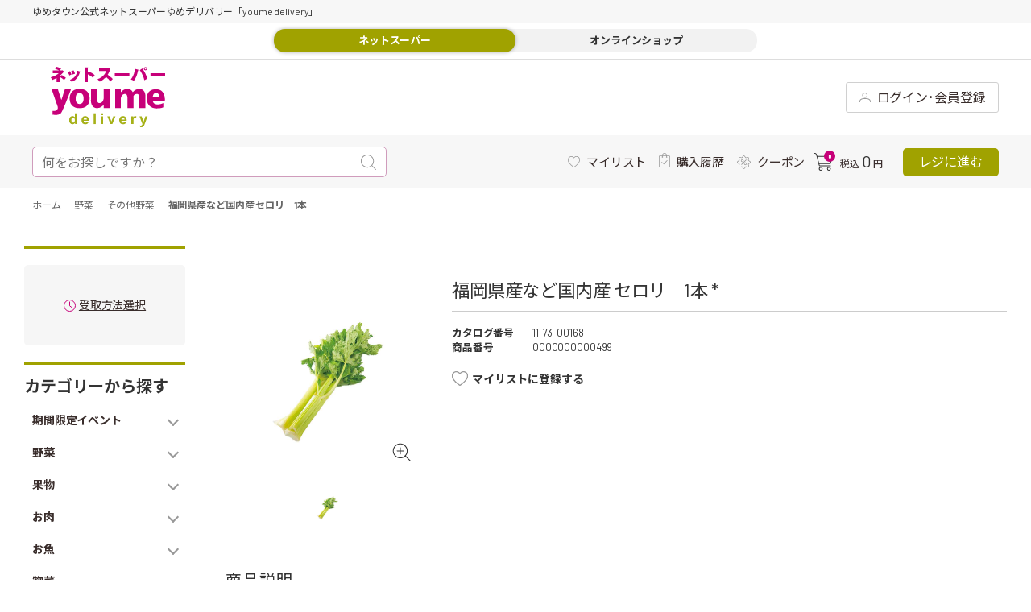

--- FILE ---
content_type: text/html; charset=utf-8
request_url: https://delivery.youmetown.com/shop/g/g0000000000499/
body_size: 32820
content:
<!DOCTYPE html>
<html data-browse-mode="P" lang="ja" >
<head>
<meta charset="UTF-8">
<title>ゆめデリバリー | youme delivery - ゆめタウン公式ネットスーパー福岡県産など国内産 セロリ　1本: 野菜</title>
<link rel="canonical" href="https://delivery.youmetown.com/shop/g/g0000000000499/">


<meta name="description" content="ゆめタウン公式ネットスーパー 「ゆめデリバリー」。ゆめタウン・ゆめマート・ユアーズ・サニーのネットスーパーサービスが始まりました。生鮮食品や日用品など、欲しい商品が欲しい日にお近くの店舗からお届け福岡県産など国内産 セロリ　1本ゆめタウンのポイントがどんどん貯まります。">
<meta name="keywords" content="0000000000499,福岡県産など国内産 セロリ　1本ゆめタウンのポイントがどんどん貯まります。">

<meta name="wwwroot" content="" />
<!-- ▼共通ヘッドテンプレート▼ COMMON_HEAD_TEMPLATE.html  -->
<!-- Google tag (gtag.js) -->
<script async src="https://www.googletagmanager.com/gtag/js?id=AW-11098312122"></script>
<script>
  window.dataLayer = window.dataLayer || [];
  function gtag(){dataLayer.push(arguments);}
  gtag('js', new Date());

  gtag('config', 'AW-11098312122');
</script>

<script async src="https://s.yimg.jp/images/listing/tool/cv/ytag.js"></script>
<script>
window.yjDataLayer = window.yjDataLayer || [];
function ytag() { yjDataLayer.push(arguments); }
ytag({"type":"ycl_cookie"});
</script>

<meta name="viewport" content="width=1200">
<meta name="google-site-verification" content="dnSFdEopGRkgpli0AElthrmLxli1LL4qHHHo2l2P79g" />
<link rel="stylesheet" href="https://fonts.googleapis.com/css?family=Cormorant+SC">
<link rel="stylesheet" type="text/css" href="https://ajax.googleapis.com/ajax/libs/jqueryui/1.12.1/themes/ui-lightness/jquery-ui.min.css">
<link rel="stylesheet" type="text/css" href="https://maxcdn.bootstrapcdn.com/font-awesome/4.7.0/css/font-awesome.min.css">
<link rel="stylesheet" type="text/css" href="/css/sys/reset.css">
<link rel="stylesheet" type="text/css" href="/css/sys/base.css">
<link rel="stylesheet" type="text/css" href="/css/sys/base_form.css">
<link rel="stylesheet" type="text/css" href="/css/sys/base_misc.css">
<link rel="stylesheet" type="text/css" href="/css/sys/layout.css">
<link rel="stylesheet" type="text/css" href="/css/sys/block_common.css">
<link rel="stylesheet" type="text/css" href="/css/sys/block_customer.css">
<link rel="stylesheet" type="text/css" href="/css/sys/block_goods.css">
<link rel="stylesheet" type="text/css" href="/css/sys/block_order.css">
<link rel="stylesheet" type="text/css" href="/css/sys/block_misc.css">
<link rel="stylesheet" type="text/css" href="/css/usr/slick.css">
<link rel="stylesheet" type="text/css" href="/css/usr/swiper.min.css">
<link rel="stylesheet" type="text/css" href="/css/usr/lightbox.css">
<link rel="stylesheet" type="text/css" href="/css/usr/base.css">
<link rel="stylesheet" type="text/css" href="/css/usr/layout.css">
<link rel="stylesheet" type="text/css" href="/css/usr/block.css">
<link rel="stylesheet" type="text/css" href="/css/usr/user.css">
<link rel="stylesheet" type="text/css" href="/css/usr/style.css">
<link rel="stylesheet" type="text/css" href="/css/usr/category.css">
<script src="https://ajax.googleapis.com/ajax/libs/jquery/1.11.1/jquery.min.js"></script>
<script src="https://ajax.googleapis.com/ajax/libs/jqueryui/1.12.1/jquery-ui.min.js"></script>
<script src="/lib/jquery.cookie.js"></script>
<script src="/lib/jquery.balloon.js"></script>
<script src="/lib/goods/jquery.tile.min.js"></script>
<script src="/lib/modernizr-custom.js"></script>
<script src="/lib/jquery.lazyload.min.js"></script>
<script src="/lib/goods/lightbox.js"></script>
<script src="/js/sys/common.js"></script>
<script src="/js/sys/search_suggest.js"></script>
<script src="/js/sys/sys.js"></script>
<script src="/js/sys/ui.js"></script>
<script src="/js/usr/slick.min.js"></script>
<script src="/js/usr/swiper.min.js"></script>
<script src="/js/usr/user.js"></script>
<script src="/js/usr/custom.js"></script>
<script src="/lib/lazyload.min.js"></script>
<script src="/lib/jquery.inview.min.js"></script>
<!-- og -->
<meta property="og:type" content="article">
<meta property="og:site_name" content="ゆめデリバリー | youme delivery - ゆめタウン公式ネットスーパー">
<meta property="og:image" content="https://delivery.youmetown.com/img/share/youmetown_logo_fb_og.png">
<meta property="og:title" content="ゆめデリバリー | youme delivery - ゆめタウン公式ネットスーパー">
<meta property="og:description" content="ゆめタウン・ゆめマート・LECT・ユアーズのネットスーパーサービスが始まりました。生鮮食品や日用品など、欲しい商品が欲しい日にお近くの店舗からお届けするサービスです。">
<!-- / og -->
<link rel="SHORTCUT ICON" href="/favicon.ico">
<!-- etm meta -->
<meta property="etm:device" content="desktop" />
<meta property="etm:page_type" content="goods" />
<meta property="etm:cart_item" content="[]" />
<meta property="etm:attr" content="" />
<meta property="etm:goods_detail" content="{&quot;goods&quot;:&quot;499&quot;,&quot;category&quot;:&quot;1173&quot;,&quot;name&quot;:&quot;福岡県産など国内産 セロリ　1本&quot;,&quot;variation_name1&quot;:&quot;&quot;,&quot;variation_name2&quot;:&quot;&quot;,&quot;item_code&quot;:&quot;9703705&quot;,&quot;backorder_fg&quot;:&quot;&quot;,&quot;s_dt&quot;:&quot;&quot;,&quot;f_dt&quot;:&quot;&quot;,&quot;release_dt&quot;:&quot;&quot;,&quot;regular&quot;:&quot;&quot;,&quot;set_fg&quot;:&quot;0&quot;,&quot;stock_status&quot;:&quot;1&quot;,&quot;price&quot;:&quot;193&quot;,&quot;sale_fg&quot;:&quot;false&quot;,&quot;brand&quot;:&quot;&quot;,&quot;brand_name&quot;:&quot;&quot;,&quot;category_name&quot;:&quot;その他野菜&quot;,&quot;category_code1&quot;:&quot;11&quot;,&quot;category_name1&quot;:&quot;野菜&quot;,&quot;category_code2&quot;:&quot;1173&quot;,&quot;category_name2&quot;:&quot;その他野菜&quot;,&quot;category_code3&quot;:&quot;1173&quot;,&quot;category_name3&quot;:&quot;その他野菜&quot;,&quot;category_code4&quot;:&quot;1173&quot;,&quot;category_name4&quot;:&quot;その他野菜&quot;}" />
<meta property="etm:goods_keyword" content="[{&quot;goods&quot;:&quot;499&quot;,&quot;stock&quot;:&quot;499&quot;},{&quot;goods&quot;:&quot;499&quot;,&quot;stock&quot;:&quot;9703705&quot;},{&quot;goods&quot;:&quot;499&quot;,&quot;stock&quot;:&quot;101500168&quot;},{&quot;goods&quot;:&quot;499&quot;,&quot;stock&quot;:&quot;10-15-00168&quot;},{&quot;goods&quot;:&quot;499&quot;,&quot;stock&quot;:&quot;1本&quot;},{&quot;goods&quot;:&quot;499&quot;,&quot;stock&quot;:&quot;セロリ&quot;},{&quot;goods&quot;:&quot;499&quot;,&quot;stock&quot;:&quot;その他野菜&quot;},{&quot;goods&quot;:&quot;499&quot;,&quot;stock&quot;:&quot;長野県産など国内産&quot;},{&quot;goods&quot;:&quot;499&quot;,&quot;stock&quot;:&quot;福岡県産など国内産&quot;},{&quot;goods&quot;:&quot;499&quot;,&quot;stock&quot;:&quot;野菜&quot;},{&quot;goods&quot;:&quot;499&quot;,&quot;stock&quot;:&quot;驥手除&quot;}]" />
<meta property="etm:goods_event" content="[]" />
<meta property="etm:goods_genre" content="[]" />

<!-- Google Tag Manager -->
<script>(function(w,d,s,l,i){w[l]=w[l]||[];w[l].push({'gtm.start':
new Date().getTime(),event:'gtm.js'});var f=d.getElementsByTagName(s)[0],
j=d.createElement(s),dl=l!='dataLayer'?'&l='+l:'';j.async=true;j.src=
'https://www.googletagmanager.com/gtm.js?id='+i+dl;f.parentNode.insertBefore(j,f);
})(window,document,'script','dataLayer','GTM-MT4JC9C');</script>
<!-- End Google Tag Manager -->
<!-- ▲共通ヘッドテンプレート▲ COMMON_HEAD_TEMPLATE.html  -->






<script src="/js/sys/goods_ajax_cart_detail.js"></script>







	
	<script src="/js/sys/goods_ajax_bookmark_detail.js"></script>
	


<script src="/js/sys/goods_ajax_quickview.js"></script>

<script src="/js/sys/goods_ajax_info.js"></script>


<!-- Global site tag (gtag.js) - Google Analytics -->
<script async src="https://www.googletagmanager.com/gtag/js?id=G-962H2MDW7R"></script>
<script>
  const trackingcode = "G-962H2MDW7R";
  window.dataLayer = window.dataLayer || [];
  function gtag(){dataLayer.push(arguments);}
  gtag('js', new Date());
  
    gtag('config', trackingcode, { user_id: null });
  
</script>




</head>
<body class="page-goods" >





<div class="wrapper">
	
	

	

	

	
    
		
		<h1 class="optimaized-h1 container">福岡県産など国内産 セロリ　1本 </h1>
		
			
					<!-- ▼共通ヘッダー▼ COMMON_HEADER.html  -->
<div id="pt"><a href=""><span>上へ</span></a></div>
<!--btt-->
<div class="sub-cart">
	<div class="fx-cart">
		<div class="stats">
			<div class="ico-cart">
				<div class="ico-cart-inr">
					<svg xmlns="http://www.w3.org/2000/svg" viewBox="0 0 22 22.33">
						<defs>
							<style>.ico-cart-1 {
								fill: #333;
							}</style>
						</defs>
						<g id="layer_2" data-name="layer 2">
							<g>
								<path class="ico-cart-1" d="M21.45,4.55a2.37,2.37,0,0,0-1.8-.84h-16L3.42,3C2.79,1,2.47,0,.5,0A.5.5,0,0,0,0,.5.5.5,0,0,0,.5,1c1.19,0,1.32.26,2,2.32.1.32.21.67.33,1L5.58,15.45c.18.84.63,1.32,1.24,1.32H20a.5.5,0,0,0,0-1H6.82c-.05,0-.18-.15-.27-.55L6.24,14h13a1.44,1.44,0,0,0,1.4-1.16L22,6.46A2.4,2.4,0,0,0,21.45,4.55ZM21,6.27l-1.35,6.36a.43.43,0,0,1-.42.36H6L3.92,4.71H19.65a1.38,1.38,0,0,1,1,.48A1.32,1.32,0,0,1,21,6.27Z"/>
								<path class="ico-cart-1" d="M7.92,17.62A2.36,2.36,0,1,0,10.28,20,2.36,2.36,0,0,0,7.92,17.62Zm0,3.71a1.36,1.36,0,0,1,0-2.71,1.36,1.36,0,1,1,0,2.71Z"/>
								<path class="ico-cart-1" d="M18.12,17.62A2.36,2.36,0,1,0,20.48,20,2.36,2.36,0,0,0,18.12,17.62Zm0,3.71A1.36,1.36,0,1,1,19.48,20,1.35,1.35,0,0,1,18.12,21.33Z"/>
							</g>
						</g>
					</svg>
					<div class="n"><span class="js-cart-count"></span></div>
				</div>
			</div>
		</div>
		<div class="price"><span class="c-tax_in">税込</span>
			<div class="n js-cart-total"></div>
			<span class="jp">円</span></div>
	</div>
	<a class="cash-register js-cart-register" href="/shop/cart/cart.aspx"><span>レジに進む</span></a></div>
<!--ヘッダグループ-->
<header class="pane-header" id="header">
	<!--サブヘッダ（fixed）-->
	<div class="sub-header">
		<div class="pc-header">
			<div class="st-two">
				<div class="container">
					<div class="welcome"><a class="logo" href="/shop/">
						<!--youme delivery symbol-->
<!--youme delivery svg logo -->
<!--<img src="/img/assetes/svg/youmedelivery.svg" alt="">  -->

<svg version="1.1" id="レイヤー_1" xmlns="http://www.w3.org/2000/svg" xmlns:xlink="http://www.w3.org/1999/xlink" x="0px"
	 y="0px" viewBox="0 0 128.81 68.29" style="enable-background:new 0 0 128.81 68.29;" xml:space="preserve">
<g>
	<g>
		<g>
			<path style="fill:#C70079;" d="M52.13,46.69c0.57,0,1.13-0.05,1.69-0.17c0.51-0.1,1-0.25,1.48-0.44c0.44-0.18,0.87-0.38,1.28-0.62
				l1.06-0.71l0.84-0.71l0.61-0.62l0.37-0.44l0.13-0.17l-0.03,3.87l6.86,0.01V24.98H59.6l-0.01,10.87l-0.02,0.22l-0.11,0.58
				l-0.23,0.82l-0.4,0.94c-0.17,0.34-0.38,0.65-0.61,0.95c-0.25,0.31-0.54,0.59-0.87,0.83c-0.36,0.25-0.75,0.45-1.17,0.58
				c-0.49,0.15-1,0.22-1.51,0.22c-0.32,0-0.63-0.07-0.92-0.22c-0.26-0.15-0.49-0.34-0.67-0.58l-0.46-0.83l-0.29-0.95l-0.16-0.94
				l-0.06-0.82l-0.01-0.58l0.01-0.22l0-10.87h-6.84l-0.01,12.12l-0.02,0.41l0.01,1.08l0.15,1.53c0.09,0.6,0.23,1.19,0.4,1.76
				c0.19,0.61,0.44,1.2,0.76,1.76c0.32,0.57,0.74,1.09,1.23,1.53c0.53,0.47,1.14,0.85,1.81,1.09
				C50.43,46.57,51.28,46.71,52.13,46.69"/>
			<path style="fill:#C70079;" d="M7.85,45.1l0.08,0.26l0.06,0.27l0.03,0.28l0.01,0.29l-0.01,0.28l-0.03,0.28l-0.05,0.27L7.86,47.3l-0.37,0.83
				l-0.53,0.65l-0.65,0.48l-0.75,0.33l-0.82,0.2l-0.87,0.09l-0.89,0l-0.87-0.07v4.25l1.44,0.21l1.47,0.12l1.47-0.02
				c0.48-0.03,0.95-0.09,1.42-0.18c0.45-0.09,0.89-0.22,1.33-0.38c0.42-0.16,0.82-0.36,1.19-0.6c0.37-0.24,0.72-0.53,1.01-0.86
				c0.32-0.35,0.58-0.74,0.79-1.15c0.59-1.18,1.16-2.36,1.7-3.56c0.62-1.36,1.21-2.73,1.8-4.11c0.61-1.45,1.21-2.89,1.79-4.35
				l1.69-4.26l1.49-3.87l1.19-3.15l0.78-2.13l0.28-0.78h-6.9l-4.05,12.59L7.93,24.98H0.91l0.2,0.59l0.54,1.6l0.81,2.39l1,2.94
				l1.12,3.25l1.16,3.34l1.12,3.19L7.85,45.1"/>
			<path style="fill:#C70079;" d="M93.2,33.01l0.28-0.44l0.34-0.43l0.39-0.39l0.46-0.35l0.53-0.29l0.59-0.23l0.68-0.14l0.76-0.05
				c0.32-0.01,0.63,0.07,0.92,0.22c0.26,0.15,0.49,0.34,0.67,0.58l0.46,0.82l0.29,0.95l0.16,0.94l0.06,0.82l0.01,0.58l0,0.22
				l0,10.87h6.84l0-12.12l0.02-0.41l-0.01-1.09l-0.15-1.54c-0.09-0.59-0.23-1.18-0.41-1.76c-0.18-0.61-0.44-1.2-0.76-1.76
				c-0.33-0.57-0.74-1.09-1.23-1.54c-0.53-0.47-1.14-0.84-1.81-1.09c-0.8-0.28-1.64-0.43-2.49-0.41c-0.56,0-1.13,0.05-1.68,0.17
				c-0.51,0.1-1,0.25-1.49,0.44c-0.44,0.17-0.87,0.38-1.28,0.62l-1.07,0.71l-0.84,0.71l-0.61,0.62l-0.37,0.44l-0.13,0.17l-0.06-0.17
				l-0.21-0.44l-0.37-0.62l-0.57-0.71l-0.79-0.71c-0.32-0.24-0.67-0.45-1.04-0.62c-0.42-0.2-0.86-0.34-1.31-0.44
				c-0.53-0.12-1.07-0.17-1.61-0.17c-0.57,0-1.13,0.05-1.69,0.17c-0.51,0.1-1,0.25-1.48,0.44c-0.44,0.17-0.87,0.38-1.28,0.62
				l-1.06,0.71L80,27.63l-0.61,0.62l-0.38,0.44l-0.12,0.17l0.03-3.87l-6.42-0.01v21.71h6.39l0.01-10.87l0.02-0.22l0.11-0.58
				l0.23-0.82l0.39-0.94c0.17-0.34,0.37-0.65,0.61-0.95c0.25-0.31,0.54-0.59,0.87-0.82c0.35-0.25,0.75-0.45,1.17-0.58
				c0.49-0.15,1-0.22,1.51-0.22c0.32-0.01,0.64,0.07,0.92,0.22c0.26,0.15,0.49,0.34,0.67,0.58l0.46,0.82l0.29,0.95l0.16,0.94
				l0.07,0.82l0.01,0.58l0,0.22l0,10.87h6.84l0-12.12V33.01"/>
			<path style="fill:#C70079;" d="M43.69,35.42l-0.05-1.24c-0.05-0.59-0.15-1.17-0.29-1.75c-0.16-0.69-0.39-1.36-0.69-2
				c-0.33-0.72-0.75-1.39-1.26-2c-0.57-0.68-1.24-1.27-1.99-1.75c-0.89-0.56-1.87-0.97-2.89-1.23c-1.29-0.32-2.62-0.48-3.96-0.47
				c-1.34-0.01-2.67,0.14-3.96,0.47c-1.02,0.26-2,0.67-2.9,1.23c-0.75,0.48-1.43,1.06-2,1.74c-0.51,0.61-0.94,1.28-1.27,2
				c-0.3,0.64-0.53,1.31-0.7,2c-0.14,0.58-0.24,1.16-0.3,1.75l-0.05,1.23l0.02,0.47l-0.02,0.47l0.05,1.24
				c0.06,0.59,0.16,1.17,0.3,1.74c0.17,0.69,0.4,1.36,0.7,2c0.33,0.72,0.76,1.39,1.27,2c0.57,0.68,1.25,1.27,2,1.75
				c0.9,0.56,1.88,0.97,2.9,1.24c1.29,0.33,2.63,0.48,3.96,0.47c1.34,0.02,2.67-0.14,3.96-0.47c1.02-0.26,2-0.68,2.89-1.24
				c0.75-0.48,1.43-1.06,1.99-1.74c0.5-0.61,0.93-1.28,1.26-2c0.3-0.64,0.53-1.32,0.69-2c0.14-0.57,0.23-1.16,0.29-1.75l0.05-1.23
				l-0.02-0.47L43.69,35.42z M37,36.12l-0.03,0.7l-0.12,0.99l-0.29,1.14c-0.13,0.4-0.3,0.78-0.51,1.14c-0.21,0.37-0.48,0.7-0.8,0.99
				c-0.34,0.3-0.73,0.54-1.16,0.7c-0.5,0.18-1.04,0.27-1.58,0.27c-0.53,0-1.07-0.08-1.57-0.27c-0.42-0.16-0.82-0.4-1.15-0.7
				c-0.32-0.29-0.59-0.62-0.8-0.99c-0.21-0.36-0.38-0.74-0.51-1.14l-0.28-1.14l-0.12-0.99l-0.02-0.7l0-0.27l0-0.27l0.02-0.7
				l0.12-0.99l0.28-1.14c0.13-0.4,0.3-0.78,0.51-1.14c0.22-0.37,0.48-0.71,0.8-0.99c0.33-0.3,0.73-0.54,1.15-0.7
				c0.5-0.18,1.04-0.27,1.57-0.27c0.54-0.01,1.07,0.08,1.58,0.27c0.43,0.16,0.82,0.4,1.16,0.7c0.31,0.29,0.58,0.62,0.8,0.99
				c0.21,0.36,0.38,0.74,0.51,1.14l0.29,1.14l0.12,0.99l0.03,0.7l-0.01,0.27L37,36.12z"/>
			<path style="fill:#C70079;" d="M128.5,37.62l0-1.45c-0.03-0.69-0.1-1.37-0.21-2.06c-0.12-0.8-0.32-1.59-0.57-2.36
				c-0.27-0.83-0.64-1.62-1.1-2.36c-0.48-0.77-1.08-1.47-1.78-2.05c-0.78-0.64-1.68-1.14-2.64-1.46c-1.18-0.38-2.41-0.57-3.66-0.55
				c-1.37-0.02-2.75,0.17-4.07,0.55c-1.03,0.31-2,0.8-2.86,1.46c-0.74,0.57-1.37,1.27-1.86,2.05c-0.46,0.74-0.82,1.53-1.07,2.36
				c-0.23,0.77-0.39,1.56-0.47,2.36c-0.08,0.68-0.1,1.37-0.09,2.05l0.1,1.45l0.08,0.55l0.06,0.38l0.25,1
				c0.14,0.48,0.32,0.96,0.52,1.42c0.25,0.57,0.55,1.11,0.9,1.63c0.39,0.59,0.85,1.13,1.36,1.63c0.58,0.55,1.22,1.03,1.91,1.42
				c0.8,0.45,1.66,0.79,2.55,1.01c1.08,0.26,2.18,0.39,3.29,0.38l2.04-0.05l1.66-0.15l1.31-0.21l1-0.24l0.72-0.24l0.47-0.21
				l0.26-0.15l0.08-0.06l0-4.75l-0.11,0.07l-0.34,0.18l-0.54,0.25l-0.74,0.29l-0.92,0.29l-1.1,0.25l-1.26,0.18l-1.41,0.07
				c-0.59,0-1.18-0.06-1.75-0.19c-0.47-0.11-0.92-0.27-1.33-0.5c-0.36-0.19-0.68-0.43-0.97-0.71c-0.25-0.24-0.48-0.51-0.67-0.8
				l-0.42-0.81l-0.23-0.71l-0.09-0.5l-0.02-0.19h13.68L128.5,37.62z M114.91,34.01l0.08-0.92l0.22-0.85l0.35-0.78l0.46-0.67
				l0.56-0.56l0.64-0.42l0.71-0.26l0.76-0.09l0.76,0.09l0.71,0.26l0.64,0.42l0.56,0.56l0.47,0.67l0.35,0.78l0.22,0.85l0.08,0.92
				H114.91z"/>
		</g>
		<g>
			<path style="fill:#A6B118;" d="M29.53,64.72h-2.2v-1.29c-0.37,0.5-0.8,0.88-1.29,1.12c-0.5,0.25-1,0.37-1.5,0.37
				c-1.03,0-1.91-0.41-2.64-1.22c-0.73-0.82-1.1-1.95-1.1-3.42c0-1.49,0.36-2.63,1.07-3.41c0.71-0.78,1.61-1.17,2.7-1.17
				c1,0,1.86,0.41,2.59,1.23v-4.38h2.36V64.72z M23.22,60.12c0,0.94,0.13,1.62,0.39,2.04c0.38,0.61,0.91,0.91,1.6,0.91
				c0.54,0,1.01-0.23,1.39-0.68c0.38-0.46,0.57-1.14,0.57-2.05c0-1.01-0.18-1.74-0.56-2.19c-0.37-0.45-0.84-0.67-1.42-0.67
				c-0.56,0-1.03,0.22-1.41,0.66C23.41,58.59,23.22,59.24,23.22,60.12"/>
			<path style="fill:#A6B118;" d="M40.48,61.91l2.36,0.39c-0.3,0.85-0.78,1.5-1.43,1.95c-0.65,0.45-1.47,0.67-2.45,0.67
				c-1.55,0-2.7-0.5-3.45-1.5c-0.59-0.8-0.88-1.81-0.88-3.04c0-1.46,0.39-2.6,1.16-3.43c0.77-0.83,1.75-1.24,2.94-1.24
				c1.33,0,2.38,0.43,3.15,1.3c0.77,0.87,1.14,2.19,1.1,3.98h-5.92c0.02,0.69,0.21,1.23,0.57,1.61c0.36,0.38,0.82,0.58,1.36,0.58
				c0.37,0,0.68-0.1,0.93-0.3C40.16,62.67,40.35,62.35,40.48,61.91 M40.61,59.55c-0.02-0.68-0.19-1.19-0.53-1.54
				c-0.34-0.35-0.75-0.53-1.23-0.53c-0.52,0-0.94,0.19-1.28,0.56c-0.34,0.37-0.5,0.87-0.5,1.51H40.61z"/>
			<rect x="48.33" y="52.55" style="fill:#A6B118;" width="2.36" height="12.16"/>
			<path style="fill:#A6B118;" d="M56.56,52.55h2.36v2.16h-2.36V52.55z M56.56,55.9h2.36v8.81h-2.36V55.9z"/>
			<path style="fill:#A6B118;" d="M67.25,64.72l-3.6-8.81h2.48l1.68,4.5l0.49,1.5c0.13-0.38,0.21-0.63,0.24-0.76c0.08-0.25,0.16-0.5,0.25-0.75
				l1.7-4.5h2.43l-3.55,8.81H67.25z"/>
			<path style="fill:#A6B118;" d="M82.99,61.91l2.36,0.39c-0.3,0.85-0.78,1.5-1.43,1.95c-0.65,0.45-1.47,0.67-2.45,0.67
				c-1.55,0-2.7-0.5-3.45-1.5c-0.59-0.8-0.88-1.81-0.88-3.04c0-1.46,0.39-2.6,1.16-3.43c0.77-0.83,1.75-1.24,2.93-1.24
				c1.33,0,2.38,0.43,3.15,1.3c0.77,0.87,1.13,2.19,1.1,3.98h-5.92c0.02,0.69,0.21,1.23,0.57,1.61c0.37,0.38,0.82,0.58,1.36,0.58
				c0.37,0,0.68-0.1,0.93-0.3C82.67,62.67,82.86,62.35,82.99,61.91 M83.13,59.55c-0.02-0.68-0.19-1.19-0.53-1.54
				c-0.34-0.35-0.75-0.53-1.23-0.53c-0.52,0-0.94,0.19-1.28,0.56c-0.34,0.37-0.5,0.87-0.5,1.51H83.13z"/>
			<path style="fill:#A6B118;" d="M93.11,64.72h-2.36V55.9h2.2v1.25c0.38-0.59,0.71-0.98,1.01-1.17c0.3-0.19,0.64-0.28,1.02-0.28
				c0.54,0,1.06,0.15,1.56,0.44l-0.73,2.03c-0.4-0.25-0.77-0.38-1.11-0.38c-0.33,0-0.61,0.09-0.84,0.27
				c-0.23,0.18-0.41,0.51-0.54,0.98c-0.13,0.47-0.2,1.46-0.2,2.95V64.72z"/>
			<path style="fill:#A6B118;" d="M99.87,55.9h2.51l2.14,6.26l2.09-6.26h2.45l-3.16,8.48l-0.56,1.53c-0.21,0.51-0.41,0.91-0.59,1.18
				c-0.19,0.27-0.4,0.49-0.65,0.66c-0.24,0.17-0.54,0.3-0.9,0.39c-0.36,0.09-0.76,0.14-1.21,0.14c-0.45,0-0.9-0.05-1.34-0.14
				l-0.21-1.83c0.37,0.07,0.7,0.11,1,0.11c0.55,0,0.96-0.16,1.22-0.48c0.26-0.32,0.47-0.72,0.61-1.22L99.87,55.9z"/>
		</g>
	</g>
	<g>
		<path style="fill:#C70079;" d="M12.02,4.18c0.72,0,1.06-0.15,1.32-0.28l1.74,1.72c-0.19,0.15-0.43,0.32-0.87,0.78
			c-2.59,2.69-2.78,2.88-4.03,3.9v7.11H6.66v-4.8c-1.68,0.99-3.1,1.66-4.88,2.24C1.29,13.82,0.62,12.74,0,11.91
			c4.14-1.12,7.29-3.01,9.07-4.71H2.2V4.18h7.36C9.37,4.09,6.95,2.88,4.98,2.43L6.57,0c2.01,0.5,3.94,1.29,5.17,1.89
			c-0.62,0.77-0.93,1.29-1.46,2.3H12.02z M12.36,9.26c1.15,0.63,3.65,2.26,4.69,3.21c-0.57,0.56-1.67,2.09-1.93,2.52
			c-1.1-1.1-3.52-2.76-4.77-3.45L12.36,9.26z"/>
		<path style="fill:#C70079;" d="M21.71,5c0.62,1.05,1.34,2.56,1.76,3.73c-0.27,0.09-1.53,0.54-2.5,1.08c-0.45-1.29-1.32-2.97-1.82-3.79
			L21.71,5z M32.87,5.3c0.15,0.04,0.3,0.09,0.3,0.24c0,0.13-0.11,0.22-0.36,0.34c-1.02,4-2.97,8.55-9.2,11.22
			c-0.45-0.65-1.38-1.7-2.08-2.32c7.17-2.67,7.97-7.94,8.29-10.4L32.87,5.3z M25.66,4.05c0.98,1.59,1.49,3.21,1.67,3.77
			c-1.53,0.5-2.25,0.82-2.59,0.97c-0.38-1.18-1.12-2.8-1.67-3.75L25.66,4.05z"/>
		<path style="fill:#C70079;" d="M42.68,5.17c2.16,0.99,5.15,2.67,6.85,4.22c-0.51,0.73-1.55,2.32-2.01,3.01c-2.03-1.94-4.9-3.49-5.81-3.92
			v8.78h-3.65V0.58l3.6,0.11c0.25,0,0.44,0,0.44,0.22c0,0.19-0.23,0.32-0.38,0.39v5.38L42.68,5.17z"/>
		<path style="fill:#C70079;" d="M54.51,4.82V1.59h9.6c0.15,0,0.95,0,1.42-0.21l1.67,1.51c-0.28,0.37-0.49,0.8-0.68,1.27
			c-0.83,1.96-1.32,3.14-2.38,4.8c0.97,0.65,4.3,3.25,5.68,4.82c-0.64,0.63-1.97,2.15-2.52,2.86c-1.55-2.11-3.84-4.2-5.09-5.1
			c-1.23,1.4-3.94,4-7.1,5.34c-1.06-1.62-1.78-2.32-2.44-2.89c2.61-0.86,7.95-3.57,9.75-9.17H54.51z"/>
		<path style="fill:#C70079;" d="M88.57,7.28v3.36H72.11V7.28H88.57z"/>
		<path style="fill:#C70079;" d="M98.43,3.29c0.28,0.07,0.44,0.11,0.44,0.32c0,0.21-0.23,0.3-0.45,0.37c-1.42,6.11-2.55,8.57-4.84,11.82
			c-1.17-0.65-2.23-1.18-3.39-1.53c2.88-3.38,4.43-8.48,4.69-11.93L98.43,3.29z M103.11,1.9c1.21,1.49,4.39,6.76,5.68,11.56
			c-1.4,0.65-1.48,0.71-3.43,1.72c-1-4.93-3.67-9.6-5.13-11.37L103.11,1.9z M106.69,4.01c-1.02,0-1.86-0.82-1.86-1.85
			c0-1.01,0.83-1.83,1.86-1.83c1.02,0,1.85,0.82,1.85,1.83C108.54,3.19,107.71,4.01,106.69,4.01z M106.69,1.33
			c-0.47,0-0.87,0.37-0.87,0.84c0,0.49,0.4,0.86,0.87,0.86c0.47,0,0.87-0.37,0.87-0.86C107.56,1.7,107.16,1.33,106.69,1.33z"/>
		<path style="fill:#C70079;" d="M128.81,7.28v3.36h-16.47V7.28H128.81z"/>
	</g>
</g>
</svg>


					</a>
						<div class="search-bar il ico-magnifying-glass">
							<form name="frmSearch" method="get" action="/shop/goods/search.aspx"><input type="hidden" name="search" value="x"><input type="search" value="" tabindex="1" id="keyword1" placeholder="何をお探しですか？" title="キーワード" name="keyword" data-suggest-submit="on" autocomplete="off"/>
								<button type="submit">
									<svg xmlns="http://www.w3.org/2000/svg" viewBox="0 0 19 19">
										<defs>
											<style>.ico-magnifying-glass-1 {
												fill: #999;
											}</style>
										</defs>
										<g id="layer_2" data-name="layer 2">
											<g>
												<path class="ico-magnifying-glass-1" d="M18.85,18.15l-4.72-4.72a8.12,8.12,0,1,0-.7.7l4.72,4.72a.48.48,0,0,0,.7,0A.48.48,0,0,0,18.85,18.15ZM1,8.08a7.09,7.09,0,1,1,12.1,5h0A7.09,7.09,0,0,1,1,8.08Z"/>
											</g>
										</g>
									</svg>
								</button>
							</form>
						</div>
						<nav class="fa">
<!--						<a class="il ico-beginner _4beginner" href="/shop/secure/info01.aspx">
						    <svg xmlns="http://www.w3.org/2000/svg" viewBox="0 0 16.5 22">
								<defs>
									<style>.ico-beginner-1 {
										fill: #999;
									}</style>
								</defs>
								<g>
									<g>
										<path class="ico-beginner-1" d="M15.92.15A1.22,1.22,0,0,0,14.66.2L9,3.41a1.68,1.68,0,0,1-1.42,0L1.84.2A1.24,1.24,0,0,0,.57.15,1.25,1.25,0,0,0,0,1.28v15a2.74,2.74,0,0,0,1.28,2.19L7,21.69A2.54,2.54,0,0,0,8.25,22a2.57,2.57,0,0,0,1.27-.31l5.7-3.2A2.77,2.77,0,0,0,16.5,16.3v-15A1.24,1.24,0,0,0,15.92.15ZM7.54,20.7l-5.7-3.2a1.59,1.59,0,0,1-.7-1.2v-15a1.38,1.38,0,0,1,0-.14l.13.05L7,4.4a2.65,2.65,0,0,0,1.27.31V20.86A1.43,1.43,0,0,1,7.54,20.7Z"/>
									</g>
								</g>
							</svg>

        					<span>初めての方へ</span></a>
        					<a class="il ico-question _4logged-in-user" href="/shop/secure/lp_04.aspx">
							<svg xmlns="http://www.w3.org/2000/svg" viewBox="0 0 10 16.55">
								<defs>
									<style>.cls-1 {
										fill: #999;
									}</style>
								</defs>
								<title>ico-question</title>
								<g id="レイヤー_2" data-name="レイヤー 2">
									<g id="上部共通メニュー_ログイン後" data-name="上部共通メニュー ログイン後">
										<path class="cls-1" d="M8.5,1.25A4.81,4.81,0,0,0,6.9.32,5.86,5.86,0,0,0,5,0,5.62,5.62,0,0,0,3,.33a5.1,5.1,0,0,0-1.58.94A4.41,4.41,0,0,0,.38,2.77,4.76,4.76,0,0,0,0,4.36a.39.39,0,0,0,.39.4H2.71a.39.39,0,0,0,.39-.33,2.09,2.09,0,0,1,.45-1.08A1.77,1.77,0,0,1,5,2.78a1.84,1.84,0,0,1,1.42.56,2,2,0,0,1,.51,1.39,1.86,1.86,0,0,1-.2.81,6,6,0,0,1-.49.79L4.73,8.23a5.2,5.2,0,0,0-1.18,2.83v.5c0,.11,0,.21.18.21H6.35c.09,0,.22-.07.22-.18v-.32a1.89,1.89,0,0,1,.2-.86,5.28,5.28,0,0,1,.57-.92L8.83,7.73a7.88,7.88,0,0,0,.84-1.37A3.72,3.72,0,0,0,10,4.76a4.76,4.76,0,0,0-.4-2A4.35,4.35,0,0,0,8.5,1.25Z"/>
										<path class="cls-1" d="M5.08,13.05A1.75,1.75,0,1,0,6.83,14.8,1.75,1.75,0,0,0,5.08,13.05Z"/>
									</g>
								</g>
							</svg>
							<span>よくある質問</span></a>
-->
							<a class="il ico-human _4members" href="/shop/customer/redirect_top.aspx">
							<svg xmlns="http://www.w3.org/2000/svg" viewBox="0 0 14.6 12.78">
								<defs>
									<style>.ico-human-1 {
										fill: #999;
									}</style>
								</defs>
								<g id="layer_2" data-name="layer 2">
									<g>
										<path class="ico-human-1" d="M7.12,6.88a3.44,3.44,0,1,1,3.44-3.44A3.44,3.44,0,0,1,7.12,6.88ZM7.12,1A2.44,2.44,0,1,0,9.56,3.44,2.44,2.44,0,0,0,7.12,1Z"/>
										<path class="ico-human-1" d="M14.1,12.78a.51.51,0,0,1-.5-.5c0-3.14-2.31-3.76-6.3-3.76S1,9.14,1,12.28a.5.5,0,0,1-1,0C0,7.89,3.77,7.52,7.3,7.52s7.3.37,7.3,4.76A.5.5,0,0,1,14.1,12.78Z"/>
									</g>
								</g>
							</svg>
							<span>ログイン･会員登録</span></a></nav>
						<a class="cart js-cart-register" href="/shop/cart/cart.aspx">
							<div class="stats">
								<div class="ico-cart">
									<div class="ico-cart-inr">
										<svg xmlns="http://www.w3.org/2000/svg" viewBox="0 0 22 22.33">
											<defs>
												<style>.ico-cart-1 {
													fill: #333;
												}</style>
											</defs>
											<g id="layer_2" data-name="layer 2">
												<g>
													<path class="ico-cart-1" d="M21.45,4.55a2.37,2.37,0,0,0-1.8-.84h-16L3.42,3C2.79,1,2.47,0,.5,0A.5.5,0,0,0,0,.5.5.5,0,0,0,.5,1c1.19,0,1.32.26,2,2.32.1.32.21.67.33,1L5.58,15.45c.18.84.63,1.32,1.24,1.32H20a.5.5,0,0,0,0-1H6.82c-.05,0-.18-.15-.27-.55L6.24,14h13a1.44,1.44,0,0,0,1.4-1.16L22,6.46A2.4,2.4,0,0,0,21.45,4.55ZM21,6.27l-1.35,6.36a.43.43,0,0,1-.42.36H6L3.92,4.71H19.65a1.38,1.38,0,0,1,1,.48A1.32,1.32,0,0,1,21,6.27Z"/>
													<path class="ico-cart-1" d="M7.92,17.62A2.36,2.36,0,1,0,10.28,20,2.36,2.36,0,0,0,7.92,17.62Zm0,3.71a1.36,1.36,0,0,1,0-2.71,1.36,1.36,0,1,1,0,2.71Z"/>
													<path class="ico-cart-1" d="M18.12,17.62A2.36,2.36,0,1,0,20.48,20,2.36,2.36,0,0,0,18.12,17.62Zm0,3.71A1.36,1.36,0,1,1,19.48,20,1.35,1.35,0,0,1,18.12,21.33Z"/>
												</g>
											</g>
										</svg>
										<div class="n"><span class="js-cart-count"></span></div>
									</div>
								</div>
							</div>
							<div class="price"><span class="c-tax_in">税込</span>
								<div class="n js-cart-total"></div>
								<span class="jp">円</span></div>
						</a><a href="/shop/cart/cart.aspx" class="c-btn -register js-cart-register">レジに進む</a></div>
				</div>
			</div>
		</div>
		<div class="sp-header">
			<nav class="pane-globalnav">
				<div class="container">
					<div class="block-globalnav">
						<div class="us-bar">
							<button class="ctg ico-b-ctg" id="sub-ctg"><span>カテゴリー</span>
								<svg xmlns="http://www.w3.org/2000/svg" viewBox="0 0 10.66 5.83">
									<defs>
										<style>.ico-b-ctg-1 {
											fill: none;
											stroke: #999;
											stroke-linecap: round;
											stroke-linejoin: round;
										}</style>
									</defs>
									<g id="dlayer_2" data-name="dlayer 2">
										<g>
											<polyline class="ico-b-ctg-1" points="10.16 0.5 5.33 5.33 0.5 0.5"/>
										</g>
									</g>
								</svg>
							</button>
							<div class="search-bar il ico-magnifying-glass">
								<form name="frmSearch" method="get" action="/shop/goods/search.aspx"><input type="hidden" name="search" value="x"><input type="search" value="" tabindex="1" id="keyword2" placeholder="何をお探しですか？" title="キーワード" name="keyword" data-suggest-submit="on" autocomplete="off"/>
									<button type="submit">
										<svg xmlns="http://www.w3.org/2000/svg" viewBox="0 0 19 19">
											<defs>
												<style>.ico-magnifying-glass-1 {
													fill: #999;
												}</style>
											</defs>
											<g id="layer_2" data-name="layer 2">
												<g>
													<path class="ico-magnifying-glass-1" d="M18.85,18.15l-4.72-4.72a8.12,8.12,0,1,0-.7.7l4.72,4.72a.48.48,0,0,0,.7,0A.48.48,0,0,0,18.85,18.15ZM1,8.08a7.09,7.09,0,1,1,12.1,5h0A7.09,7.09,0,0,1,1,8.08Z"/>
												</g>
											</g>
										</svg>
									</button>
								</form>
							</div>
							<a class="cart js-cart-register" href="/shop/cart/cart.aspx">
								<div class="stats">
									<div class="ico-cart">
										<div class="ico-cart-inr">
											<svg xmlns="http://www.w3.org/2000/svg" viewBox="0 0 22 22.33">
												<defs>
													<style>.ico-cart-1 {
														fill: #333;
													}</style>
												</defs>
												<g id="layer_2" data-name="layer 2">
													<g>
														<path class="ico-cart-1" d="M21.45,4.55a2.37,2.37,0,0,0-1.8-.84h-16L3.42,3C2.79,1,2.47,0,.5,0A.5.5,0,0,0,0,.5.5.5,0,0,0,.5,1c1.19,0,1.32.26,2,2.32.1.32.21.67.33,1L5.58,15.45c.18.84.63,1.32,1.24,1.32H20a.5.5,0,0,0,0-1H6.82c-.05,0-.18-.15-.27-.55L6.24,14h13a1.44,1.44,0,0,0,1.4-1.16L22,6.46A2.4,2.4,0,0,0,21.45,4.55ZM21,6.27l-1.35,6.36a.43.43,0,0,1-.42.36H6L3.92,4.71H19.65a1.38,1.38,0,0,1,1,.48A1.32,1.32,0,0,1,21,6.27Z"/>
														<path class="ico-cart-1" d="M7.92,17.62A2.36,2.36,0,1,0,10.28,20,2.36,2.36,0,0,0,7.92,17.62Zm0,3.71a1.36,1.36,0,0,1,0-2.71,1.36,1.36,0,1,1,0,2.71Z"/>
														<path class="ico-cart-1" d="M18.12,17.62A2.36,2.36,0,1,0,20.48,20,2.36,2.36,0,0,0,18.12,17.62Zm0,3.71A1.36,1.36,0,1,1,19.48,20,1.35,1.35,0,0,1,18.12,21.33Z"/>
													</g>
												</g>
											</svg>
											<div class="n"><span class="js-cart-count"></span></div>
										</div>
									</div>
								</div>
								<div class="price"><span class="c-tax_in">税込</span>
									<div class="n js-cart-total"></div>
									<span class="jp">円</span></div>
							</a></div>
					</div>
				</div>
			</nav>
		</div>
	</div>
	<!--不要-->
	<div class="fullmenu">
		<div class="i-fm">
			<div class="cbx logout"><a class="cart js-cart-register" href="/shop/cart/cart.aspx"><span>買い物かご</span></a></div>
			<div class="lb-normal">
				<ul>
					<li><a class="ico-arrw" href="/shop/"><span>ご利用ガイド</span></a></li>
					<li><a class="ico-arrw" href="/shop/"><span>初めての方へ</span></a></li>
					<li><a class="ico-arrw" href="/shop/"><span>配達について</span></a></li>
					<li><a class="ico-arrw" href="/shop/"><span>会社概要</span></a></li>
					<li><a class="ico-arrw" href="/shop/secure/lp_04.aspx"><span>よくある質問</span></a></li>
					<li><a class="ico-arrw" href="/shop/"><span>お支払い方法について</span></a></li>
					<li><a class="ico-arrw" href="/shop/contact/contact.aspx"><span>お問い合せ</span></a></li>
				</ul>
			</div>
		</div>
	</div>
	<!--不要-->
	<div class="fullctg">
		<div class="i-fc">
			<div class="fc-head">
				<div class="m-tit"><span>カテゴリーから探す</span></div>
				<button class="close">
					<div class="hamburger is-opened"><span></span><span></span><span></span></div>
				</button>
			</div>
		</div>
		<div class="lb-normal">
			<ul>
				<li><a class="ico-arrw" href="/shop/c/c11/"><span>中元</span></a></li>
				<li><a class="ico-arrw" href="/shop/c/c12/"><span>歳暮</span></a></li>
				<li><a class="ico-arrw" href="/shop/c/c13/"><span>通年ギフト</span></a></li>
				<li><a class="ico-arrw" href="/shop/c/c21/"><span>米</span></a></li>
				<li><a class="ico-arrw" href="/shop/c/c22/"><span>ベビー用品</span></a></li>
				<li><a class="ico-arrw" href="/shop/c/c23/"><span>ランドセル</span></a></li>
				<li><a class="ico-arrw" href="/shop/c/c24/"><span>カープバスボール</span></a></li>
				<li><a class="ico-arrw" href="/shop/c/c25/"><span>ロールケーキ</span></a></li>
				<li><a class="ico-arrw" href="/shop/c/c26/"><span>六花亭</span></a></li>
				<li><a class="ico-arrw" href="/shop/c/c31/"><span>おせち</span></a></li>
				<li><a class="ico-arrw" href="/shop/c/c32/"><span>クリスマス</span></a></li>
				<li><a class="ico-arrw" href="/shop/c/c33/"><span>うなぎ</span></a></li>
				<li><a class="ico-arrw" href="/shop/c/c34/"><span>母の日</span></a></li>
				<li><a class="ico-arrw" href="/shop/c/c35/"><span>父の日</span></a></li>
				<li><a class="ico-arrw" href="/shop/c/c41/"><span>化粧品</span></a></li>
				<li><a class="ico-arrw" href="/shop/c/c51/"><span>加工食品</span></a></li>
				<li><a class="ico-arrw" href="/shop/c/c52/"><span>酒</span></a></li>
				<li><a class="ico-arrw" href="/shop/c/c53/"><span>サンドリー</span></a></li>
				<li><a class="ico-arrw" href="/shop/c/c54/"><span>バラエティ文具</span></a></li>
				<li><a class="ico-arrw" href="/shop/c/c55/"><span>日用品ドラッグ</span></a></li>
			</ul>
		</div>
	</div>
	<!--ページ最上部帯-->
	<div class="st-one">
		<div class="container"><h1>ゆめタウン公式ネットスーパーゆめデリバリー「youme delivery」</h1></div>
	</div>
	<!--デリバリー／オンライン Switcher-->
	<div class="p-header_switch">
		<ul class="container">
			<li><span>ネットスーパー</span></li>
			<li><a href="https://www.youmetown.com/shop/">オンラインショップ</a></li>
		</ul>
	</div>
	<!--ヘッダ（デフォルト）-->
	<div class="st-two">
		<div class="container">
			<div class="welcome"><a class="logo" href="/shop/">
				<!--youme delivery symbol-->
<!--youme delivery svg logo -->
<!--<img src="/img/assetes/svg/youmedelivery.svg" alt="">  -->

<svg version="1.1" id="レイヤー_1" xmlns="http://www.w3.org/2000/svg" xmlns:xlink="http://www.w3.org/1999/xlink" x="0px"
	 y="0px" viewBox="0 0 128.81 68.29" style="enable-background:new 0 0 128.81 68.29;" xml:space="preserve">
<g>
	<g>
		<g>
			<path style="fill:#C70079;" d="M52.13,46.69c0.57,0,1.13-0.05,1.69-0.17c0.51-0.1,1-0.25,1.48-0.44c0.44-0.18,0.87-0.38,1.28-0.62
				l1.06-0.71l0.84-0.71l0.61-0.62l0.37-0.44l0.13-0.17l-0.03,3.87l6.86,0.01V24.98H59.6l-0.01,10.87l-0.02,0.22l-0.11,0.58
				l-0.23,0.82l-0.4,0.94c-0.17,0.34-0.38,0.65-0.61,0.95c-0.25,0.31-0.54,0.59-0.87,0.83c-0.36,0.25-0.75,0.45-1.17,0.58
				c-0.49,0.15-1,0.22-1.51,0.22c-0.32,0-0.63-0.07-0.92-0.22c-0.26-0.15-0.49-0.34-0.67-0.58l-0.46-0.83l-0.29-0.95l-0.16-0.94
				l-0.06-0.82l-0.01-0.58l0.01-0.22l0-10.87h-6.84l-0.01,12.12l-0.02,0.41l0.01,1.08l0.15,1.53c0.09,0.6,0.23,1.19,0.4,1.76
				c0.19,0.61,0.44,1.2,0.76,1.76c0.32,0.57,0.74,1.09,1.23,1.53c0.53,0.47,1.14,0.85,1.81,1.09
				C50.43,46.57,51.28,46.71,52.13,46.69"/>
			<path style="fill:#C70079;" d="M7.85,45.1l0.08,0.26l0.06,0.27l0.03,0.28l0.01,0.29l-0.01,0.28l-0.03,0.28l-0.05,0.27L7.86,47.3l-0.37,0.83
				l-0.53,0.65l-0.65,0.48l-0.75,0.33l-0.82,0.2l-0.87,0.09l-0.89,0l-0.87-0.07v4.25l1.44,0.21l1.47,0.12l1.47-0.02
				c0.48-0.03,0.95-0.09,1.42-0.18c0.45-0.09,0.89-0.22,1.33-0.38c0.42-0.16,0.82-0.36,1.19-0.6c0.37-0.24,0.72-0.53,1.01-0.86
				c0.32-0.35,0.58-0.74,0.79-1.15c0.59-1.18,1.16-2.36,1.7-3.56c0.62-1.36,1.21-2.73,1.8-4.11c0.61-1.45,1.21-2.89,1.79-4.35
				l1.69-4.26l1.49-3.87l1.19-3.15l0.78-2.13l0.28-0.78h-6.9l-4.05,12.59L7.93,24.98H0.91l0.2,0.59l0.54,1.6l0.81,2.39l1,2.94
				l1.12,3.25l1.16,3.34l1.12,3.19L7.85,45.1"/>
			<path style="fill:#C70079;" d="M93.2,33.01l0.28-0.44l0.34-0.43l0.39-0.39l0.46-0.35l0.53-0.29l0.59-0.23l0.68-0.14l0.76-0.05
				c0.32-0.01,0.63,0.07,0.92,0.22c0.26,0.15,0.49,0.34,0.67,0.58l0.46,0.82l0.29,0.95l0.16,0.94l0.06,0.82l0.01,0.58l0,0.22
				l0,10.87h6.84l0-12.12l0.02-0.41l-0.01-1.09l-0.15-1.54c-0.09-0.59-0.23-1.18-0.41-1.76c-0.18-0.61-0.44-1.2-0.76-1.76
				c-0.33-0.57-0.74-1.09-1.23-1.54c-0.53-0.47-1.14-0.84-1.81-1.09c-0.8-0.28-1.64-0.43-2.49-0.41c-0.56,0-1.13,0.05-1.68,0.17
				c-0.51,0.1-1,0.25-1.49,0.44c-0.44,0.17-0.87,0.38-1.28,0.62l-1.07,0.71l-0.84,0.71l-0.61,0.62l-0.37,0.44l-0.13,0.17l-0.06-0.17
				l-0.21-0.44l-0.37-0.62l-0.57-0.71l-0.79-0.71c-0.32-0.24-0.67-0.45-1.04-0.62c-0.42-0.2-0.86-0.34-1.31-0.44
				c-0.53-0.12-1.07-0.17-1.61-0.17c-0.57,0-1.13,0.05-1.69,0.17c-0.51,0.1-1,0.25-1.48,0.44c-0.44,0.17-0.87,0.38-1.28,0.62
				l-1.06,0.71L80,27.63l-0.61,0.62l-0.38,0.44l-0.12,0.17l0.03-3.87l-6.42-0.01v21.71h6.39l0.01-10.87l0.02-0.22l0.11-0.58
				l0.23-0.82l0.39-0.94c0.17-0.34,0.37-0.65,0.61-0.95c0.25-0.31,0.54-0.59,0.87-0.82c0.35-0.25,0.75-0.45,1.17-0.58
				c0.49-0.15,1-0.22,1.51-0.22c0.32-0.01,0.64,0.07,0.92,0.22c0.26,0.15,0.49,0.34,0.67,0.58l0.46,0.82l0.29,0.95l0.16,0.94
				l0.07,0.82l0.01,0.58l0,0.22l0,10.87h6.84l0-12.12V33.01"/>
			<path style="fill:#C70079;" d="M43.69,35.42l-0.05-1.24c-0.05-0.59-0.15-1.17-0.29-1.75c-0.16-0.69-0.39-1.36-0.69-2
				c-0.33-0.72-0.75-1.39-1.26-2c-0.57-0.68-1.24-1.27-1.99-1.75c-0.89-0.56-1.87-0.97-2.89-1.23c-1.29-0.32-2.62-0.48-3.96-0.47
				c-1.34-0.01-2.67,0.14-3.96,0.47c-1.02,0.26-2,0.67-2.9,1.23c-0.75,0.48-1.43,1.06-2,1.74c-0.51,0.61-0.94,1.28-1.27,2
				c-0.3,0.64-0.53,1.31-0.7,2c-0.14,0.58-0.24,1.16-0.3,1.75l-0.05,1.23l0.02,0.47l-0.02,0.47l0.05,1.24
				c0.06,0.59,0.16,1.17,0.3,1.74c0.17,0.69,0.4,1.36,0.7,2c0.33,0.72,0.76,1.39,1.27,2c0.57,0.68,1.25,1.27,2,1.75
				c0.9,0.56,1.88,0.97,2.9,1.24c1.29,0.33,2.63,0.48,3.96,0.47c1.34,0.02,2.67-0.14,3.96-0.47c1.02-0.26,2-0.68,2.89-1.24
				c0.75-0.48,1.43-1.06,1.99-1.74c0.5-0.61,0.93-1.28,1.26-2c0.3-0.64,0.53-1.32,0.69-2c0.14-0.57,0.23-1.16,0.29-1.75l0.05-1.23
				l-0.02-0.47L43.69,35.42z M37,36.12l-0.03,0.7l-0.12,0.99l-0.29,1.14c-0.13,0.4-0.3,0.78-0.51,1.14c-0.21,0.37-0.48,0.7-0.8,0.99
				c-0.34,0.3-0.73,0.54-1.16,0.7c-0.5,0.18-1.04,0.27-1.58,0.27c-0.53,0-1.07-0.08-1.57-0.27c-0.42-0.16-0.82-0.4-1.15-0.7
				c-0.32-0.29-0.59-0.62-0.8-0.99c-0.21-0.36-0.38-0.74-0.51-1.14l-0.28-1.14l-0.12-0.99l-0.02-0.7l0-0.27l0-0.27l0.02-0.7
				l0.12-0.99l0.28-1.14c0.13-0.4,0.3-0.78,0.51-1.14c0.22-0.37,0.48-0.71,0.8-0.99c0.33-0.3,0.73-0.54,1.15-0.7
				c0.5-0.18,1.04-0.27,1.57-0.27c0.54-0.01,1.07,0.08,1.58,0.27c0.43,0.16,0.82,0.4,1.16,0.7c0.31,0.29,0.58,0.62,0.8,0.99
				c0.21,0.36,0.38,0.74,0.51,1.14l0.29,1.14l0.12,0.99l0.03,0.7l-0.01,0.27L37,36.12z"/>
			<path style="fill:#C70079;" d="M128.5,37.62l0-1.45c-0.03-0.69-0.1-1.37-0.21-2.06c-0.12-0.8-0.32-1.59-0.57-2.36
				c-0.27-0.83-0.64-1.62-1.1-2.36c-0.48-0.77-1.08-1.47-1.78-2.05c-0.78-0.64-1.68-1.14-2.64-1.46c-1.18-0.38-2.41-0.57-3.66-0.55
				c-1.37-0.02-2.75,0.17-4.07,0.55c-1.03,0.31-2,0.8-2.86,1.46c-0.74,0.57-1.37,1.27-1.86,2.05c-0.46,0.74-0.82,1.53-1.07,2.36
				c-0.23,0.77-0.39,1.56-0.47,2.36c-0.08,0.68-0.1,1.37-0.09,2.05l0.1,1.45l0.08,0.55l0.06,0.38l0.25,1
				c0.14,0.48,0.32,0.96,0.52,1.42c0.25,0.57,0.55,1.11,0.9,1.63c0.39,0.59,0.85,1.13,1.36,1.63c0.58,0.55,1.22,1.03,1.91,1.42
				c0.8,0.45,1.66,0.79,2.55,1.01c1.08,0.26,2.18,0.39,3.29,0.38l2.04-0.05l1.66-0.15l1.31-0.21l1-0.24l0.72-0.24l0.47-0.21
				l0.26-0.15l0.08-0.06l0-4.75l-0.11,0.07l-0.34,0.18l-0.54,0.25l-0.74,0.29l-0.92,0.29l-1.1,0.25l-1.26,0.18l-1.41,0.07
				c-0.59,0-1.18-0.06-1.75-0.19c-0.47-0.11-0.92-0.27-1.33-0.5c-0.36-0.19-0.68-0.43-0.97-0.71c-0.25-0.24-0.48-0.51-0.67-0.8
				l-0.42-0.81l-0.23-0.71l-0.09-0.5l-0.02-0.19h13.68L128.5,37.62z M114.91,34.01l0.08-0.92l0.22-0.85l0.35-0.78l0.46-0.67
				l0.56-0.56l0.64-0.42l0.71-0.26l0.76-0.09l0.76,0.09l0.71,0.26l0.64,0.42l0.56,0.56l0.47,0.67l0.35,0.78l0.22,0.85l0.08,0.92
				H114.91z"/>
		</g>
		<g>
			<path style="fill:#A6B118;" d="M29.53,64.72h-2.2v-1.29c-0.37,0.5-0.8,0.88-1.29,1.12c-0.5,0.25-1,0.37-1.5,0.37
				c-1.03,0-1.91-0.41-2.64-1.22c-0.73-0.82-1.1-1.95-1.1-3.42c0-1.49,0.36-2.63,1.07-3.41c0.71-0.78,1.61-1.17,2.7-1.17
				c1,0,1.86,0.41,2.59,1.23v-4.38h2.36V64.72z M23.22,60.12c0,0.94,0.13,1.62,0.39,2.04c0.38,0.61,0.91,0.91,1.6,0.91
				c0.54,0,1.01-0.23,1.39-0.68c0.38-0.46,0.57-1.14,0.57-2.05c0-1.01-0.18-1.74-0.56-2.19c-0.37-0.45-0.84-0.67-1.42-0.67
				c-0.56,0-1.03,0.22-1.41,0.66C23.41,58.59,23.22,59.24,23.22,60.12"/>
			<path style="fill:#A6B118;" d="M40.48,61.91l2.36,0.39c-0.3,0.85-0.78,1.5-1.43,1.95c-0.65,0.45-1.47,0.67-2.45,0.67
				c-1.55,0-2.7-0.5-3.45-1.5c-0.59-0.8-0.88-1.81-0.88-3.04c0-1.46,0.39-2.6,1.16-3.43c0.77-0.83,1.75-1.24,2.94-1.24
				c1.33,0,2.38,0.43,3.15,1.3c0.77,0.87,1.14,2.19,1.1,3.98h-5.92c0.02,0.69,0.21,1.23,0.57,1.61c0.36,0.38,0.82,0.58,1.36,0.58
				c0.37,0,0.68-0.1,0.93-0.3C40.16,62.67,40.35,62.35,40.48,61.91 M40.61,59.55c-0.02-0.68-0.19-1.19-0.53-1.54
				c-0.34-0.35-0.75-0.53-1.23-0.53c-0.52,0-0.94,0.19-1.28,0.56c-0.34,0.37-0.5,0.87-0.5,1.51H40.61z"/>
			<rect x="48.33" y="52.55" style="fill:#A6B118;" width="2.36" height="12.16"/>
			<path style="fill:#A6B118;" d="M56.56,52.55h2.36v2.16h-2.36V52.55z M56.56,55.9h2.36v8.81h-2.36V55.9z"/>
			<path style="fill:#A6B118;" d="M67.25,64.72l-3.6-8.81h2.48l1.68,4.5l0.49,1.5c0.13-0.38,0.21-0.63,0.24-0.76c0.08-0.25,0.16-0.5,0.25-0.75
				l1.7-4.5h2.43l-3.55,8.81H67.25z"/>
			<path style="fill:#A6B118;" d="M82.99,61.91l2.36,0.39c-0.3,0.85-0.78,1.5-1.43,1.95c-0.65,0.45-1.47,0.67-2.45,0.67
				c-1.55,0-2.7-0.5-3.45-1.5c-0.59-0.8-0.88-1.81-0.88-3.04c0-1.46,0.39-2.6,1.16-3.43c0.77-0.83,1.75-1.24,2.93-1.24
				c1.33,0,2.38,0.43,3.15,1.3c0.77,0.87,1.13,2.19,1.1,3.98h-5.92c0.02,0.69,0.21,1.23,0.57,1.61c0.37,0.38,0.82,0.58,1.36,0.58
				c0.37,0,0.68-0.1,0.93-0.3C82.67,62.67,82.86,62.35,82.99,61.91 M83.13,59.55c-0.02-0.68-0.19-1.19-0.53-1.54
				c-0.34-0.35-0.75-0.53-1.23-0.53c-0.52,0-0.94,0.19-1.28,0.56c-0.34,0.37-0.5,0.87-0.5,1.51H83.13z"/>
			<path style="fill:#A6B118;" d="M93.11,64.72h-2.36V55.9h2.2v1.25c0.38-0.59,0.71-0.98,1.01-1.17c0.3-0.19,0.64-0.28,1.02-0.28
				c0.54,0,1.06,0.15,1.56,0.44l-0.73,2.03c-0.4-0.25-0.77-0.38-1.11-0.38c-0.33,0-0.61,0.09-0.84,0.27
				c-0.23,0.18-0.41,0.51-0.54,0.98c-0.13,0.47-0.2,1.46-0.2,2.95V64.72z"/>
			<path style="fill:#A6B118;" d="M99.87,55.9h2.51l2.14,6.26l2.09-6.26h2.45l-3.16,8.48l-0.56,1.53c-0.21,0.51-0.41,0.91-0.59,1.18
				c-0.19,0.27-0.4,0.49-0.65,0.66c-0.24,0.17-0.54,0.3-0.9,0.39c-0.36,0.09-0.76,0.14-1.21,0.14c-0.45,0-0.9-0.05-1.34-0.14
				l-0.21-1.83c0.37,0.07,0.7,0.11,1,0.11c0.55,0,0.96-0.16,1.22-0.48c0.26-0.32,0.47-0.72,0.61-1.22L99.87,55.9z"/>
		</g>
	</g>
	<g>
		<path style="fill:#C70079;" d="M12.02,4.18c0.72,0,1.06-0.15,1.32-0.28l1.74,1.72c-0.19,0.15-0.43,0.32-0.87,0.78
			c-2.59,2.69-2.78,2.88-4.03,3.9v7.11H6.66v-4.8c-1.68,0.99-3.1,1.66-4.88,2.24C1.29,13.82,0.62,12.74,0,11.91
			c4.14-1.12,7.29-3.01,9.07-4.71H2.2V4.18h7.36C9.37,4.09,6.95,2.88,4.98,2.43L6.57,0c2.01,0.5,3.94,1.29,5.17,1.89
			c-0.62,0.77-0.93,1.29-1.46,2.3H12.02z M12.36,9.26c1.15,0.63,3.65,2.26,4.69,3.21c-0.57,0.56-1.67,2.09-1.93,2.52
			c-1.1-1.1-3.52-2.76-4.77-3.45L12.36,9.26z"/>
		<path style="fill:#C70079;" d="M21.71,5c0.62,1.05,1.34,2.56,1.76,3.73c-0.27,0.09-1.53,0.54-2.5,1.08c-0.45-1.29-1.32-2.97-1.82-3.79
			L21.71,5z M32.87,5.3c0.15,0.04,0.3,0.09,0.3,0.24c0,0.13-0.11,0.22-0.36,0.34c-1.02,4-2.97,8.55-9.2,11.22
			c-0.45-0.65-1.38-1.7-2.08-2.32c7.17-2.67,7.97-7.94,8.29-10.4L32.87,5.3z M25.66,4.05c0.98,1.59,1.49,3.21,1.67,3.77
			c-1.53,0.5-2.25,0.82-2.59,0.97c-0.38-1.18-1.12-2.8-1.67-3.75L25.66,4.05z"/>
		<path style="fill:#C70079;" d="M42.68,5.17c2.16,0.99,5.15,2.67,6.85,4.22c-0.51,0.73-1.55,2.32-2.01,3.01c-2.03-1.94-4.9-3.49-5.81-3.92
			v8.78h-3.65V0.58l3.6,0.11c0.25,0,0.44,0,0.44,0.22c0,0.19-0.23,0.32-0.38,0.39v5.38L42.68,5.17z"/>
		<path style="fill:#C70079;" d="M54.51,4.82V1.59h9.6c0.15,0,0.95,0,1.42-0.21l1.67,1.51c-0.28,0.37-0.49,0.8-0.68,1.27
			c-0.83,1.96-1.32,3.14-2.38,4.8c0.97,0.65,4.3,3.25,5.68,4.82c-0.64,0.63-1.97,2.15-2.52,2.86c-1.55-2.11-3.84-4.2-5.09-5.1
			c-1.23,1.4-3.94,4-7.1,5.34c-1.06-1.62-1.78-2.32-2.44-2.89c2.61-0.86,7.95-3.57,9.75-9.17H54.51z"/>
		<path style="fill:#C70079;" d="M88.57,7.28v3.36H72.11V7.28H88.57z"/>
		<path style="fill:#C70079;" d="M98.43,3.29c0.28,0.07,0.44,0.11,0.44,0.32c0,0.21-0.23,0.3-0.45,0.37c-1.42,6.11-2.55,8.57-4.84,11.82
			c-1.17-0.65-2.23-1.18-3.39-1.53c2.88-3.38,4.43-8.48,4.69-11.93L98.43,3.29z M103.11,1.9c1.21,1.49,4.39,6.76,5.68,11.56
			c-1.4,0.65-1.48,0.71-3.43,1.72c-1-4.93-3.67-9.6-5.13-11.37L103.11,1.9z M106.69,4.01c-1.02,0-1.86-0.82-1.86-1.85
			c0-1.01,0.83-1.83,1.86-1.83c1.02,0,1.85,0.82,1.85,1.83C108.54,3.19,107.71,4.01,106.69,4.01z M106.69,1.33
			c-0.47,0-0.87,0.37-0.87,0.84c0,0.49,0.4,0.86,0.87,0.86c0.47,0,0.87-0.37,0.87-0.86C107.56,1.7,107.16,1.33,106.69,1.33z"/>
		<path style="fill:#C70079;" d="M128.81,7.28v3.36h-16.47V7.28H128.81z"/>
	</g>
</g>
</svg>

			</a>
				<nav class="fa">
<!--              <a class="il ico-beginner _4beginner" href="/shop/secure/info01.aspx">
					<svg xmlns="http://www.w3.org/2000/svg" viewBox="0 0 16.5 22">
						<defs>
							<style>.ico-beginner-1 {
								fill: #999;
							}</style>
						</defs>
						<g>
							<g>
								<path class="ico-beginner-1" d="M15.92.15A1.22,1.22,0,0,0,14.66.2L9,3.41a1.68,1.68,0,0,1-1.42,0L1.84.2A1.24,1.24,0,0,0,.57.15,1.25,1.25,0,0,0,0,1.28v15a2.74,2.74,0,0,0,1.28,2.19L7,21.69A2.54,2.54,0,0,0,8.25,22a2.57,2.57,0,0,0,1.27-.31l5.7-3.2A2.77,2.77,0,0,0,16.5,16.3v-15A1.24,1.24,0,0,0,15.92.15ZM7.54,20.7l-5.7-3.2a1.59,1.59,0,0,1-.7-1.2v-15a1.38,1.38,0,0,1,0-.14l.13.05L7,4.4a2.65,2.65,0,0,0,1.27.31V20.86A1.43,1.43,0,0,1,7.54,20.7Z"/>
							</g>
						</g>
					</svg>

     				<span>初めての方へ</span></a>
     				<a class="il ico-question _4logged-in-user" href="/shop/secure/lp_04.aspx">
					<svg xmlns="http://www.w3.org/2000/svg" viewBox="0 0 10 16.55">
						<defs>
							<style>.cls-1 {
								fill: #999;
							}</style>
						</defs>
						<title>ico-question</title>
						<g id="レイヤー_2" data-name="レイヤー 2">
							<g id="上部共通メニュー_ログイン後" data-name="上部共通メニュー ログイン後">
								<path class="cls-1" d="M8.5,1.25A4.81,4.81,0,0,0,6.9.32,5.86,5.86,0,0,0,5,0,5.62,5.62,0,0,0,3,.33a5.1,5.1,0,0,0-1.58.94A4.41,4.41,0,0,0,.38,2.77,4.76,4.76,0,0,0,0,4.36a.39.39,0,0,0,.39.4H2.71a.39.39,0,0,0,.39-.33,2.09,2.09,0,0,1,.45-1.08A1.77,1.77,0,0,1,5,2.78a1.84,1.84,0,0,1,1.42.56,2,2,0,0,1,.51,1.39,1.86,1.86,0,0,1-.2.81,6,6,0,0,1-.49.79L4.73,8.23a5.2,5.2,0,0,0-1.18,2.83v.5c0,.11,0,.21.18.21H6.35c.09,0,.22-.07.22-.18v-.32a1.89,1.89,0,0,1,.2-.86,5.28,5.28,0,0,1,.57-.92L8.83,7.73a7.88,7.88,0,0,0,.84-1.37A3.72,3.72,0,0,0,10,4.76a4.76,4.76,0,0,0-.4-2A4.35,4.35,0,0,0,8.5,1.25Z"/>
								<path class="cls-1" d="M5.08,13.05A1.75,1.75,0,1,0,6.83,14.8,1.75,1.75,0,0,0,5.08,13.05Z"/>
							</g>
						</g>
					</svg>
					<span>よくある質問</span></a>
-->
					<a class="il ico-human _4members" href="/shop/customer/redirect_top.aspx">
					<svg xmlns="http://www.w3.org/2000/svg" viewBox="0 0 14.6 12.78">
						<defs>
							<style>.ico-human-1 {
								fill: #999;
							}</style>
						</defs>
						<g id="layer_2" data-name="layer 2">
							<g>
								<path class="ico-human-1" d="M7.12,6.88a3.44,3.44,0,1,1,3.44-3.44A3.44,3.44,0,0,1,7.12,6.88ZM7.12,1A2.44,2.44,0,1,0,9.56,3.44,2.44,2.44,0,0,0,7.12,1Z"/>
								<path class="ico-human-1" d="M14.1,12.78a.51.51,0,0,1-.5-.5c0-3.14-2.31-3.76-6.3-3.76S1,9.14,1,12.28a.5.5,0,0,1-1,0C0,7.89,3.77,7.52,7.3,7.52s7.3.37,7.3,4.76A.5.5,0,0,1,14.1,12.78Z"/>
							</g>
						</g>
					</svg>
					<span>ログイン･会員登録</span></a>
					<button class="menu">
						<div class="hamburger"><span></span><span></span><span></span></div>
					</button>
				</nav>
			</div>
		</div>
	</div>
</header>
<nav class="pane-globalnav">
	<div class="container">
		<div class="block-globalnav">
			<div class="us-bar">
				<button class="ctg ico-b-ctg"><span>カテゴリー</span>
					<svg xmlns="http://www.w3.org/2000/svg" viewBox="0 0 10.66 5.83">
						<defs>
							<style>.ico-b-ctg-1 {
								fill: none;
								stroke: #999;
								stroke-linecap: round;
								stroke-linejoin: round;
							}</style>
						</defs>
						<g id="dlayer_2" data-name="dlayer 2">
							<g>
								<polyline class="ico-b-ctg-1" points="10.16 0.5 5.33 5.33 0.5 0.5"/>
							</g>
						</g>
					</svg>
				</button>
				<div class="search-bar il ico-magnifying-glass">
					<form name="frmSearch" method="get" action="/shop/goods/search.aspx"><input type="hidden" name="search" value="x"><input type="search" value="" tabindex="1" id="keyword3" placeholder="何をお探しですか？" title="キーワード" name="keyword" data-suggest-submit="on" autocomplete="off"/>
						<button type="submit">
							<svg xmlns="http://www.w3.org/2000/svg" viewBox="0 0 19 19">
								<defs>
									<style>.ico-magnifying-glass-1 {
										fill: #999;
									}</style>
								</defs>
								<g id="layer_2" data-name="layer 2">
									<g>
										<path class="ico-magnifying-glass-1" d="M18.85,18.15l-4.72-4.72a8.12,8.12,0,1,0-.7.7l4.72,4.72a.48.48,0,0,0,.7,0A.48.48,0,0,0,18.85,18.15ZM1,8.08a7.09,7.09,0,1,1,12.1,5h0A7.09,7.09,0,0,1,1,8.08Z"/>
									</g>
								</g>
							</svg>
						</button>
					</form>
				</div>
			</div>
			<div class="pane-globalnav__wrapper">
				<div class="us"><a class="il ico-fav _4user" href="/shop/customer/bookmark.aspx">
					<svg xmlns="http://www.w3.org/2000/svg" viewBox="0 0 15.02 13.4">
						<defs>
							<style>.ico-fav-1 {
								fill: #999;
							}</style>
						</defs>
						<g id="layer_2" data-name="layer 2">
							<g>
								<path class="ico-fav-1" d="M7.47,13.4A.83.83,0,0,1,7,13.28,21.1,21.1,0,0,1,1.25,8,5.57,5.57,0,0,1,.1,3.49,4.3,4.3,0,0,1,2.91.22a4.4,4.4,0,0,1,4.32.93l.26.24A4.69,4.69,0,0,1,9.84.1a4.25,4.25,0,0,1,4,1.23A4.54,4.54,0,0,1,14.87,5.6a8.29,8.29,0,0,1-1.73,3.17,23,23,0,0,1-5.08,4.47A1.1,1.1,0,0,1,7.47,13.4ZM4.27.75A3.59,3.59,0,0,0,3.15.93,3.54,3.54,0,0,0,.84,3.64a4.8,4.8,0,0,0,1,3.89h0a20.59,20.59,0,0,0,5.56,5.13.47.47,0,0,0,.22,0,22.26,22.26,0,0,0,4.92-4.33,7.56,7.56,0,0,0,1.58-2.87,3.79,3.79,0,0,0-.88-3.57A3.51,3.51,0,0,0,10,.83,4.19,4.19,0,0,0,7.77,2.17l-.25.25L7,2l-.26-.24A3.77,3.77,0,0,0,4.27.75Z"/>
							</g>
						</g>
					</svg>
					<span>マイリスト</span></a><a class="il ico-ph _4user" href="/shop/customer/history.aspx">
					<svg xmlns="http://www.w3.org/2000/svg" viewBox="0 0 13.18 17.85">
						<defs>
							<style>.ico-ph-1 {
								fill: #999;
							}</style>
						</defs>
						<g id="layer_2" data-name="layer 2">
							<g>
								<polygon class="ico-ph-1" points="5.9 13.05 3.34 11 2.87 11.59 5.99 14.08 10.2 9.27 9.64 8.77 5.9 13.05"/>
								<path class="ico-ph-1" d="M11.7,3.07H9.37C9.27.82,7.9,0,6.59,0S3.92.82,3.82,3.07H1.48A1.49,1.49,0,0,0,0,4.57V16.35a1.49,1.49,0,0,0,1.48,1.5H11.7a1.49,1.49,0,0,0,1.48-1.5V4.57A1.5,1.5,0,0,0,11.7,3.07ZM6.59.75c1.25,0,2,.83,2,2.32H4.56C4.63,1.58,5.34.75,6.59.75Zm5.84,15.6a.74.74,0,0,1-.73.75H1.48a.74.74,0,0,1-.73-.75V4.57a.74.74,0,0,1,.73-.75H3.8v.57a.71.71,0,1,0,.75.07V3.82H8.64v.64a.68.68,0,0,0-.3.56A.72.72,0,1,0,9.39,4.4V3.82H11.7a.74.74,0,0,1,.73.75Z"/>
							</g>
						</g>
					</svg>
					<span>購入履歴</span></a><a class="il ico-pct _4user" href="/shop/customer/coupon.aspx">
					<svg xmlns="http://www.w3.org/2000/svg" viewBox="0 0 16.84 16.84">
						<defs>
							<style>.ico-pct-1 {
								fill: #999;
							}</style>
						</defs>
						<g id="layer_2" data-name="layer 2">
							<g>
								<rect class="ico-pct-1" x="4.03" y="8.05" width="8.78" height="0.75" transform="translate(-3.49 8.42) rotate(-45)"/>
								<path class="ico-pct-1" d="M6.52,8.24A1.72,1.72,0,1,0,4.81,6.52,1.72,1.72,0,0,0,6.52,8.24Zm0-2.68a1,1,0,1,1-1,1A1,1,0,0,1,6.52,5.56Z"/>
								<path class="ico-pct-1" d="M10.32,8.61A1.72,1.72,0,1,0,12,10.32,1.72,1.72,0,0,0,10.32,8.61Zm0,2.68a1,1,0,1,1,1-1A1,1,0,0,1,10.32,11.29Z"/>
								<path class="ico-pct-1"
									  d="M16.14,7.21h0L14.53,6.07c-.16-.1-.18-.16-.15-.31.11-.53.19-1.06.27-1.55l.1-.62a1.52,1.52,0,0,0-.46-1.21,1.32,1.32,0,0,0-1.07-.29c-.7.1-1.41.21-2.11.34a.3.3,0,0,1-.38-.17c-.33-.49-.67-1-1-1.44L9.61.67A1.5,1.5,0,0,0,8.42,0h0A1.47,1.47,0,0,0,7.24.67L7.11.85c-.33.45-.66.91-1,1.38-.14.22-.23.24-.43.2-.63-.12-1.25-.23-1.88-.32a1.48,1.48,0,0,0-1.38.36,1.53,1.53,0,0,0-.32,1.41l.1.6c.07.42.14.85.23,1.27,0,.16,0,.22-.14.32-.54.37-1.07.75-1.61,1.14A1.5,1.5,0,0,0,0,8.41a1.52,1.52,0,0,0,.72,1.2c.52.38,1.05.76,1.58,1.12.16.11.19.17.15.35-.17.87-.28,1.54-.35,2.17a1.36,1.36,0,0,0,.39,1.15,1.46,1.46,0,0,0,1.27.32c.67-.11,1.33-.21,2-.34a.25.25,0,0,1,.33.13c.37.54.75,1.08,1.13,1.61a1.51,1.51,0,0,0,1.21.72h0a1.51,1.51,0,0,0,1.2-.71q.6-.82,1.17-1.65c.07-.11.12-.13.26-.11l1,.18.85.14a1.57,1.57,0,0,0,1.47-.32,1.53,1.53,0,0,0,.33-1.45l-.09-.57c-.08-.44-.15-.87-.24-1.3,0-.15,0-.2.12-.29.56-.38,1.11-.77,1.65-1.16a1.5,1.5,0,0,0,.69-1.19A1.51,1.51,0,0,0,16.14,7.21ZM15.71,9l-1.63,1.15a1,1,0,0,0-.43,1.06c.09.42.16.84.23,1.27l.09.58a.9.9,0,0,1-.12.79A.94.94,0,0,1,13,14l-.86-.14-1-.17a.93.93,0,0,0-1,.41c-.38.55-.76,1.1-1.16,1.64a.78.78,0,0,1-.59.4h0a.8.8,0,0,1-.6-.41c-.38-.53-.76-1.06-1.12-1.6a1,1,0,0,0-.84-.46l-.25,0c-.65.13-1.31.23-2,.35A.66.66,0,0,1,3,13.85a.62.62,0,0,1-.15-.52,20.86,20.86,0,0,1,.34-2.1,1,1,0,0,0-.47-1.12Q1.94,9.57,1.16,9a.78.78,0,0,1-.41-.59.78.78,0,0,1,.4-.59c.53-.38,1.06-.76,1.6-1.13A1,1,0,0,0,3.19,5.6C3.1,5.19,3,4.77,3,4.36l-.11-.61A.91.91,0,0,1,3,3a.91.91,0,0,1,.74-.14c.62.09,1.23.19,1.83.32a1.09,1.09,0,0,0,1.22-.53c.3-.46.62-.91,1-1.35l.13-.18A.74.74,0,0,1,8.42.75h0A.77.77,0,0,1,9,1.11l.11.15c.34.47.67.94,1,1.42a1,1,0,0,0,1.14.49c.69-.13,1.39-.24,2.09-.33a.56.56,0,0,1,.46.1.79.79,0,0,1,.21.58l-.09.58c-.08.48-.16,1-.26,1.51a1,1,0,0,0,.45,1.08l1.6,1.13a.79.79,0,0,1,.39.59A.77.77,0,0,1,15.71,9Z"/>
							</g>
						</g>
					</svg>
					<span>クーポン</span></a>
					<div class="pts">
						<div class="stats"><span>266</span><span>ポイント</span></div>
					</div>
				</div>
				<a class="cart js-cart-register" href="/shop/cart/cart.aspx">
					<div class="stats">
						<div class="ico-cart">
							<div class="ico-cart-inr">
								<svg xmlns="http://www.w3.org/2000/svg" viewBox="0 0 22 22.33">
									<defs>
										<style>.ico-cart-1 {
											fill: #333;
										}</style>
									</defs>
									<g id="layer_2" data-name="layer 2">
										<g>
											<path class="ico-cart-1" d="M21.45,4.55a2.37,2.37,0,0,0-1.8-.84h-16L3.42,3C2.79,1,2.47,0,.5,0A.5.5,0,0,0,0,.5.5.5,0,0,0,.5,1c1.19,0,1.32.26,2,2.32.1.32.21.67.33,1L5.58,15.45c.18.84.63,1.32,1.24,1.32H20a.5.5,0,0,0,0-1H6.82c-.05,0-.18-.15-.27-.55L6.24,14h13a1.44,1.44,0,0,0,1.4-1.16L22,6.46A2.4,2.4,0,0,0,21.45,4.55ZM21,6.27l-1.35,6.36a.43.43,0,0,1-.42.36H6L3.92,4.71H19.65a1.38,1.38,0,0,1,1,.48A1.32,1.32,0,0,1,21,6.27Z"></path>
											<path class="ico-cart-1" d="M7.92,17.62A2.36,2.36,0,1,0,10.28,20,2.36,2.36,0,0,0,7.92,17.62Zm0,3.71a1.36,1.36,0,0,1,0-2.71,1.36,1.36,0,1,1,0,2.71Z"></path>
											<path class="ico-cart-1" d="M18.12,17.62A2.36,2.36,0,1,0,20.48,20,2.36,2.36,0,0,0,18.12,17.62Zm0,3.71A1.36,1.36,0,1,1,19.48,20,1.35,1.35,0,0,1,18.12,21.33Z"></path>
										</g>
									</g>
								</svg>
								<div class="n"><span class="js-cart-count">0</span></div>
							</div>
						</div>
					</div>
					<div class="price"><span class="c-tax_in">税込</span>
						<div class="n js-cart-total">0</div>
						<span class="jp">円</span></div>
				</a><a href="/shop/cart/cart.aspx" class="c-btn -register js-cart-register">レジに進む</a></div>
		</div>
	</div>
</nav><!-- ▲共通ヘッダー▲ /COMMON_HEADER.html-->
					
						
					
			
		
    
	
	
	<!-- カテゴリデフォルトヘッダー 	CATEGORY_TITLE.html -->
<div class="pane-topic-path">
	<div class="container">
		<div class="block-topic-path">
	<ul class="block-topic-path--list" id="bread-crumb-list">
		<li class="block-topic-path--category-item block-topic-path--item__home" itemscope itemtype="http://data-vocabulary.org/Breadcrumb">
	<a href="https://delivery.youmetown.com/shop/" itemprop="url">
		<span itemprop="title">ホーム</span>
	</a>
</li>
<li class="block-topic-path--category-item" itemscope itemtype="http://data-vocabulary.org/Breadcrumb" itemprop="child">
	-
<a href="/shop/c/c11/" itemprop="url">
<span itemprop="title">野菜</span>
</a>
</li>
<li class="block-topic-path--category-item" itemscope itemtype="http://data-vocabulary.org/Breadcrumb" itemprop="child">
	-
<a href="/shop/c/c1173/" itemprop="url">
<span itemprop="title">その他野菜</span>
</a>
</li>
<li class="block-topic-path--category-item block-topic-path--item__current" itemscope itemtype="http://data-vocabulary.org/Breadcrumb" itemprop="child">
	-
<a href="/shop/g/g0000000000499/" itemprop="url">
<span itemprop="title">福岡県産など国内産 セロリ　1本</span>
</a>
</li>

	</ul>

</div>
	</div>
</div>
<div class="pane-contents">
<div class="container">

<div class="pane-left-menu">
<div id="block_of_delivery" class="block-delivery-store-select">
    
    
    
    
    <div class="block-delivery-store-select--date">
        
        <a href="/shop/cart/deliverystore.aspx?mode=full">
        
            
            
                受取方法選択
            
            
        
        </a>
        
    </div>
    
</div><div id="block_of_leftmenu_top" class="block-left-menu-top">


		<!-- ブロックエディタ左メニュー・上部 LEFTMENU_TOP_PATTERN_A.html -->
<!--
<div class="hello">
    <nav class="fa"><a class="il ico-beginner _4beginner" href="/shop/secure/info01.aspx">
        <svg xmlns="http://www.w3.org/2000/svg" viewBox="0 0 16.5 22">
            <defs>
                <style>.ico-beginner-1 {
                    fill: #999;
                }</style>
            </defs>
            <g>
                <g>
                    <path class="ico-beginner-1" d="M15.92.15A1.22,1.22,0,0,0,14.66.2L9,3.41a1.68,1.68,0,0,1-1.42,0L1.84.2A1.24,1.24,0,0,0,.57.15,1.25,1.25,0,0,0,0,1.28v15a2.74,2.74,0,0,0,1.28,2.19L7,21.69A2.54,2.54,0,0,0,8.25,22a2.57,2.57,0,0,0,1.27-.31l5.7-3.2A2.77,2.77,0,0,0,16.5,16.3v-15A1.24,1.24,0,0,0,15.92.15ZM7.54,20.7l-5.7-3.2a1.59,1.59,0,0,1-.7-1.2v-15a1.38,1.38,0,0,1,0-.14l.13.05L7,4.4a2.65,2.65,0,0,0,1.27.31V20.86A1.43,1.43,0,0,1,7.54,20.7Z"/>
                </g>
            </g>
        </svg>
        <span>初めての方へ</span></a>
        </br>
        <a class="il ico-question _4logged-in-user" href="/shop/secure/guide03.aspx">
            <svg xmlns="http://www.w3.org/2000/svg" width="18.001" height="18" viewBox="0 0 18.001 18">
                <title>インフォメーション</title>
                <path d="M1007,4383a9,9,0,1,1,9,9A9,9,0,0,1,1007,4383Zm1.2,0a7.8,7.8,0,1,0,7.8-7.8A7.809,7.809,0,0,0,1008.2,4383Zm7.05,4.4v-5.467h1.5v5.467Zm-.25-7.739a1,1,0,1,1,1,1A1,1,0,0,1,1015,4379.663Z" transform="translate(-1007 -4374)" fill="#999"/>
            </svg>
            <span>注文方法</span></a>
    </nav>
</div>
-->
<!-- /ブロックエディタ左メニュー・上部 LEFTMENU_TOP_PATTERN_A.html -->


</div>
<div id="block_of_categorytree" class="block-category-tree">
<!-- 左メニュー・カテゴリツリー上部 LEFTMENU_CATEGORYTREE_TOP.html -->
<div class="lb-normal ctg">
    <h2>カテゴリーから探す</h2>
</div>
<!-- /左メニュー・カテゴリツリー上部 LEFTMENU_CATEGORYTREE_TOP.html -->
<ul class="block-category-tree--items block-category-tree--level-1">

	<li class="block-category-tree--item">


	<a href="/shop/c/c05/"><span><strong></strong>期間限定イベント</span></a>

	<ul class="block-category-tree--items block-category-tree--level-2">

	<li class="block-category-tree--item">


	<a href="/shop/c/c0550/"><span><strong></strong>クリスマス・年末準備品</span></a>

	
	</li>

</ul>

	</li>

	<li class="block-category-tree--item">


	<a href="/shop/c/c11/"><span><strong></strong>野菜</span></a>

	<ul class="block-category-tree--items block-category-tree--level-2">

	<li class="block-category-tree--item">


	<a href="/shop/c/c1110/"><span><strong></strong>きゃべつ</span></a>

	
	</li>

	<li class="block-category-tree--item">


	<a href="/shop/c/c1113/"><span><strong></strong>レタス</span></a>

	
	</li>

	<li class="block-category-tree--item">


	<a href="/shop/c/c1116/"><span><strong></strong>はくさい</span></a>

	
	</li>

	<li class="block-category-tree--item">


	<a href="/shop/c/c1119/"><span><strong></strong>葉物</span></a>

	
	</li>

	<li class="block-category-tree--item">


	<a href="/shop/c/c1122/"><span><strong></strong>ねぎ</span></a>

	
	</li>

	<li class="block-category-tree--item">


	<a href="/shop/c/c1125/"><span><strong></strong>季節・薬味野菜</span></a>

	
	</li>

	<li class="block-category-tree--item">


	<a href="/shop/c/c1128/"><span><strong></strong>きゅうり</span></a>

	
	</li>

	<li class="block-category-tree--item">


	<a href="/shop/c/c1131/"><span><strong></strong>とまと</span></a>

	
	</li>

	<li class="block-category-tree--item">


	<a href="/shop/c/c1134/"><span><strong></strong>ピーマン</span></a>

	
	</li>

	<li class="block-category-tree--item">


	<a href="/shop/c/c1137/"><span><strong></strong>だいこん</span></a>

	
	</li>

	<li class="block-category-tree--item">


	<a href="/shop/c/c1140/"><span><strong></strong>にんじん</span></a>

	
	</li>

	<li class="block-category-tree--item">


	<a href="/shop/c/c1143/"><span><strong></strong>たまねぎ</span></a>

	
	</li>

	<li class="block-category-tree--item">


	<a href="/shop/c/c1146/"><span><strong></strong>なす</span></a>

	
	</li>

	<li class="block-category-tree--item">


	<a href="/shop/c/c1149/"><span><strong></strong>かぼちゃ</span></a>

	
	</li>

	<li class="block-category-tree--item">


	<a href="/shop/c/c1152/"><span><strong></strong>いも類</span></a>

	
	</li>

	<li class="block-category-tree--item">


	<a href="/shop/c/c1155/"><span><strong></strong>豆類・もやし</span></a>

	
	</li>

	<li class="block-category-tree--item">


	<a href="/shop/c/c1158/"><span><strong></strong>土物野菜</span></a>

	
	</li>

	<li class="block-category-tree--item">


	<a href="/shop/c/c1161/"><span><strong></strong>きのこ類</span></a>

	
	</li>

	<li class="block-category-tree--item">


	<a href="/shop/c/c1164/"><span><strong></strong>カットサラダ</span></a>

	
	</li>

	<li class="block-category-tree--item">


	<a href="/shop/c/c1167/"><span><strong></strong>カット野菜</span></a>

	
	</li>

	<li class="block-category-tree--item">


	<a href="/shop/c/c1170/"><span><strong></strong>簡便野菜</span></a>

	
	</li>

	<li class="block-category-tree--item__open">


	<a href="/shop/c/c1173/"><span><strong></strong>その他野菜</span></a>

	
	</li>

	<li class="block-category-tree--item">


	<a href="/shop/c/c1176/"><span><strong></strong>セブンプレミアム</span></a>

	
	</li>

</ul>

	</li>

	<li class="block-category-tree--item">


	<a href="/shop/c/c12/"><span><strong></strong>果物</span></a>

	<ul class="block-category-tree--items block-category-tree--level-2">

	<li class="block-category-tree--item">


	<a href="/shop/c/c1210/"><span><strong></strong>バナナ</span></a>

	
	</li>

	<li class="block-category-tree--item">


	<a href="/shop/c/c1215/"><span><strong></strong>りんご</span></a>

	
	</li>

	<li class="block-category-tree--item">


	<a href="/shop/c/c1230/"><span><strong></strong>柑橘</span></a>

	
	</li>

	<li class="block-category-tree--item">


	<a href="/shop/c/c1235/"><span><strong></strong>ぶどう</span></a>

	
	</li>

	<li class="block-category-tree--item">


	<a href="/shop/c/c1250/"><span><strong></strong>ベリー類</span></a>

	
	</li>

	<li class="block-category-tree--item">


	<a href="/shop/c/c1255/"><span><strong></strong>すいか・メロン</span></a>

	
	</li>

	<li class="block-category-tree--item">


	<a href="/shop/c/c1260/"><span><strong></strong>その他果物</span></a>

	
	</li>

	<li class="block-category-tree--item">


	<a href="/shop/c/c1265/"><span><strong></strong>カットフルーツ・果物加工品</span></a>

	
	</li>

</ul>

	</li>

	<li class="block-category-tree--item">


	<a href="/shop/c/c13/"><span><strong></strong>お肉</span></a>

	<ul class="block-category-tree--items block-category-tree--level-2">

	<li class="block-category-tree--item">


	<a href="/shop/c/c1310/"><span><strong></strong>牛肉</span></a>

	
	</li>

	<li class="block-category-tree--item">


	<a href="/shop/c/c1315/"><span><strong></strong>豚肉</span></a>

	
	</li>

	<li class="block-category-tree--item">


	<a href="/shop/c/c1320/"><span><strong></strong>鶏肉</span></a>

	
	</li>

	<li class="block-category-tree--item">


	<a href="/shop/c/c1323/"><span><strong></strong>ミンチ・大豆ミート</span></a>

	
	</li>

	<li class="block-category-tree--item">


	<a href="/shop/c/c1327/"><span><strong></strong>お肉屋さんの惣菜</span></a>

	
	</li>

	<li class="block-category-tree--item">


	<a href="/shop/c/c1329/"><span><strong></strong>メガ盛り（大容量パック）</span></a>

	
	</li>

	<li class="block-category-tree--item">


	<a href="/shop/c/c1330/"><span><strong></strong>ソーセージ</span></a>

	
	</li>

	<li class="block-category-tree--item">


	<a href="/shop/c/c1335/"><span><strong></strong>ハム・ベーコン</span></a>

	
	</li>

	<li class="block-category-tree--item">


	<a href="/shop/c/c1340/"><span><strong></strong>ハンバーグ・ミートボール・ナゲット</span></a>

	
	</li>

	<li class="block-category-tree--item">


	<a href="/shop/c/c1345/"><span><strong></strong>焼鳥</span></a>

	
	</li>

	<li class="block-category-tree--item">


	<a href="/shop/c/c1350/"><span><strong></strong>焼豚（チャーシュー）</span></a>

	
	</li>

	<li class="block-category-tree--item">


	<a href="/shop/c/c1355/"><span><strong></strong>簡便調理・加工品</span></a>

	
	</li>

	<li class="block-category-tree--item">


	<a href="/shop/c/c1360/"><span><strong></strong>餃子・ワンタン・春巻きの皮</span></a>

	
	</li>

	<li class="block-category-tree--item">


	<a href="/shop/c/c1370/"><span><strong></strong>ラム・鴨・ジビエ</span></a>

	
	</li>

	<li class="block-category-tree--item">


	<a href="/shop/c/c1380/"><span><strong></strong>セブンプレミアム</span></a>

	
	</li>

</ul>

	</li>

	<li class="block-category-tree--item">


	<a href="/shop/c/c14/"><span><strong></strong>お魚</span></a>

	<ul class="block-category-tree--items block-category-tree--level-2">

	<li class="block-category-tree--item">


	<a href="/shop/c/c1405/"><span><strong></strong>刺身・生食用魚介類</span></a>

	
	</li>

	<li class="block-category-tree--item">


	<a href="/shop/c/c1410/"><span><strong></strong>切り身・簡便化食材</span></a>

	
	</li>

	<li class="block-category-tree--item">


	<a href="/shop/c/c1415/"><span><strong></strong>塩さば・塩さけ・漬け魚</span></a>

	
	</li>

	<li class="block-category-tree--item">


	<a href="/shop/c/c1420/"><span><strong></strong>ちりめん・丸干し・干し物</span></a>

	
	</li>

	<li class="block-category-tree--item">


	<a href="/shop/c/c1425/"><span><strong></strong>魚卵・塩辛珍味・佃煮</span></a>

	
	</li>

	<li class="block-category-tree--item">


	<a href="/shop/c/c1430/"><span><strong></strong>冷凍魚介類</span></a>

	
	</li>

	<li class="block-category-tree--item">


	<a href="/shop/c/c1435/"><span><strong></strong>えび・かに</span></a>

	
	</li>

	<li class="block-category-tree--item">


	<a href="/shop/c/c1440/"><span><strong></strong>貝・海藻類</span></a>

	
	</li>

	<li class="block-category-tree--item">


	<a href="/shop/c/c1445/"><span><strong></strong>お魚屋さんのお寿司</span></a>

	
	</li>

	<li class="block-category-tree--item">


	<a href="/shop/c/c1450/"><span><strong></strong>お魚屋さんの惣菜・うなぎ</span></a>

	
	</li>

	<li class="block-category-tree--item">


	<a href="/shop/c/c1455/"><span><strong></strong>セブンプレミアム他</span></a>

	
	</li>

</ul>

	</li>

	<li class="block-category-tree--item">


	<a href="/shop/c/c15/"><span><strong></strong>惣菜</span></a>

	<ul class="block-category-tree--items block-category-tree--level-2">

	<li class="block-category-tree--item">


	<a href="/shop/c/c1515/"><span><strong></strong>弁当・ごはん</span></a>

	<ul class="block-category-tree--items block-category-tree--level-3">

	<li class="block-category-tree--item">


	<a href="/shop/c/c151505/"><span><strong></strong>お弁当</span></a>

	
	</li>

	<li class="block-category-tree--item">


	<a href="/shop/c/c151510/"><span><strong></strong>丼物</span></a>

	
	</li>

	<li class="block-category-tree--item">


	<a href="/shop/c/c151515/"><span><strong></strong>おにぎり類・おにぎり弁当</span></a>

	
	</li>

	<li class="block-category-tree--item">


	<a href="/shop/c/c151520/"><span><strong></strong>おはぎ・赤飯</span></a>

	
	</li>

</ul>

	</li>

	<li class="block-category-tree--item">


	<a href="/shop/c/c1520/"><span><strong></strong>お寿司</span></a>

	<ul class="block-category-tree--items block-category-tree--level-3">

	<li class="block-category-tree--item">


	<a href="/shop/c/c152005/"><span><strong></strong>巻き寿司</span></a>

	
	</li>

	<li class="block-category-tree--item">


	<a href="/shop/c/c152010/"><span><strong></strong>握り寿司</span></a>

	
	</li>

	<li class="block-category-tree--item">


	<a href="/shop/c/c152015/"><span><strong></strong>その他寿司</span></a>

	
	</li>

</ul>

	</li>

	<li class="block-category-tree--item">


	<a href="/shop/c/c1525/"><span><strong></strong>ベーカリー・サンドイッチ・ピザ・グラタン</span></a>

	<ul class="block-category-tree--items block-category-tree--level-3">

	<li class="block-category-tree--item">


	<a href="/shop/c/c152505/"><span><strong></strong>サンドイッチ</span></a>

	
	</li>

	<li class="block-category-tree--item">


	<a href="/shop/c/c152510/"><span><strong></strong>ピザ・グラタン・バーガー</span></a>

	
	</li>

	<li class="block-category-tree--item">


	<a href="/shop/c/c152515/"><span><strong></strong>ゆめのパン屋さん</span></a>

	
	</li>

</ul>

	</li>

	<li class="block-category-tree--item">


	<a href="/shop/c/c1530/"><span><strong></strong>揚げ物・焼き物・炒め物</span></a>

	<ul class="block-category-tree--items block-category-tree--level-3">

	<li class="block-category-tree--item">


	<a href="/shop/c/c153005/"><span><strong></strong>天ぷら・からあげ</span></a>

	
	</li>

	<li class="block-category-tree--item">


	<a href="/shop/c/c153010/"><span><strong></strong>フライ・コロッケ</span></a>

	
	</li>

	<li class="block-category-tree--item">


	<a href="/shop/c/c153015/"><span><strong></strong>焼き物・焼き鳥・ハンバーグ</span></a>

	
	</li>

	<li class="block-category-tree--item">


	<a href="/shop/c/c153020/"><span><strong></strong>中華・炒め物</span></a>

	
	</li>

</ul>

	</li>

	<li class="block-category-tree--item">


	<a href="/shop/c/c1535/"><span><strong></strong>和惣菜・おつまみ</span></a>

	<ul class="block-category-tree--items block-category-tree--level-3">

	<li class="block-category-tree--item">


	<a href="/shop/c/c153505/"><span><strong></strong>煮物・炒め物・玉子系惣菜</span></a>

	
	</li>

	<li class="block-category-tree--item">


	<a href="/shop/c/c153510/"><span><strong></strong>和え物・酢の物・南蛮・豆腐</span></a>

	
	</li>

	<li class="block-category-tree--item">


	<a href="/shop/c/c153515/"><span><strong></strong>つまみ・漬物</span></a>

	
	</li>

</ul>

	</li>

	<li class="block-category-tree--item">


	<a href="/shop/c/c1540/"><span><strong></strong>お好み焼き・スナック</span></a>

	<ul class="block-category-tree--items block-category-tree--level-3">

	<li class="block-category-tree--item">


	<a href="/shop/c/c154005/"><span><strong></strong>お好み焼き・焼きそば</span></a>

	
	</li>

	<li class="block-category-tree--item">


	<a href="/shop/c/c154010/"><span><strong></strong>スナック</span></a>

	
	</li>

</ul>

	</li>

	<li class="block-category-tree--item">


	<a href="/shop/c/c1545/"><span><strong></strong>サラダ</span></a>

	<ul class="block-category-tree--items block-category-tree--level-3">

	<li class="block-category-tree--item">


	<a href="/shop/c/c154505/"><span><strong></strong>マヨネーズ系サラダ</span></a>

	
	</li>

	<li class="block-category-tree--item">


	<a href="/shop/c/c154510/"><span><strong></strong>野菜サラダ</span></a>

	
	</li>

</ul>

	</li>

	<li class="block-category-tree--item">


	<a href="/shop/c/c1550/"><span><strong></strong>麺・汁物・鍋物</span></a>

	<ul class="block-category-tree--items block-category-tree--level-3">

	<li class="block-category-tree--item">


	<a href="/shop/c/c155005/"><span><strong></strong>麺類</span></a>

	
	</li>

	<li class="block-category-tree--item">


	<a href="/shop/c/c155010/"><span><strong></strong>汁物・鍋物</span></a>

	
	</li>

</ul>

	</li>

</ul>

	</li>

	<li class="block-category-tree--item">


	<a href="/shop/c/c20/"><span><strong></strong>卵・乳製品・パン</span></a>

	<ul class="block-category-tree--items block-category-tree--level-2">

	<li class="block-category-tree--item">


	<a href="/shop/c/c2010/"><span><strong></strong>卵</span></a>

	<ul class="block-category-tree--items block-category-tree--level-3">

	<li class="block-category-tree--item">


	<a href="/shop/c/c201007/"><span><strong></strong>卵</span></a>

	
	</li>

	<li class="block-category-tree--item">


	<a href="/shop/c/c201020/"><span><strong></strong>ウズラの卵</span></a>

	
	</li>

	<li class="block-category-tree--item">


	<a href="/shop/c/c201025/"><span><strong></strong>加工品</span></a>

	
	</li>

</ul>

	</li>

	<li class="block-category-tree--item">


	<a href="/shop/c/c2015/"><span><strong></strong>乳製品（牛乳・ヨーグルト等）</span></a>

	<ul class="block-category-tree--items block-category-tree--level-3">

	<li class="block-category-tree--item">


	<a href="/shop/c/c201515/"><span><strong></strong>牛乳類</span></a>

	
	</li>

	<li class="block-category-tree--item">


	<a href="/shop/c/c201530/"><span><strong></strong>生クリーム</span></a>

	
	</li>

	<li class="block-category-tree--item">


	<a href="/shop/c/c201540/"><span><strong></strong>ヨーグルト</span></a>

	
	</li>

	<li class="block-category-tree--item">


	<a href="/shop/c/c201545/"><span><strong></strong>バター</span></a>

	
	</li>

	<li class="block-category-tree--item">


	<a href="/shop/c/c201550/"><span><strong></strong>マーガリン</span></a>

	
	</li>

	<li class="block-category-tree--item">


	<a href="/shop/c/c201555/"><span><strong></strong>プロセスチーズ</span></a>

	
	</li>

	<li class="block-category-tree--item">


	<a href="/shop/c/c201560/"><span><strong></strong>ナチュラルチーズ</span></a>

	
	</li>

	<li class="block-category-tree--item">


	<a href="/shop/c/c201580/"><span><strong></strong>その他乳製品</span></a>

	
	</li>

</ul>

	</li>

	<li class="block-category-tree--item">


	<a href="/shop/c/c2025/"><span><strong></strong>パン</span></a>

	<ul class="block-category-tree--items block-category-tree--level-3">

	<li class="block-category-tree--item">


	<a href="/shop/c/c202510/"><span><strong></strong>セブンプレミアム</span></a>

	
	</li>

	<li class="block-category-tree--item">


	<a href="/shop/c/c202515/"><span><strong></strong>食パン</span></a>

	
	</li>

	<li class="block-category-tree--item">


	<a href="/shop/c/c202520/"><span><strong></strong>ロールパン・スティックパン</span></a>

	
	</li>

	<li class="block-category-tree--item">


	<a href="/shop/c/c202525/"><span><strong></strong>菓子パン</span></a>

	
	</li>

	<li class="block-category-tree--item">


	<a href="/shop/c/c202530/"><span><strong></strong>惣菜パン</span></a>

	
	</li>

	<li class="block-category-tree--item">


	<a href="/shop/c/c202535/"><span><strong></strong>ドーナツ</span></a>

	
	</li>

	<li class="block-category-tree--item">


	<a href="/shop/c/c202540/"><span><strong></strong>焼菓子・洋菓子</span></a>

	
	</li>

	<li class="block-category-tree--item">


	<a href="/shop/c/c202545/"><span><strong></strong>中華まん</span></a>

	
	</li>

</ul>

	</li>

	<li class="block-category-tree--item">


	<a href="/shop/c/c2030/"><span><strong></strong>ジャム・はちみつ</span></a>

	<ul class="block-category-tree--items block-category-tree--level-3">

	<li class="block-category-tree--item">


	<a href="/shop/c/c203010/"><span><strong></strong>セブンプレミアム</span></a>

	
	</li>

	<li class="block-category-tree--item">


	<a href="/shop/c/c203015/"><span><strong></strong>ジャム</span></a>

	
	</li>

	<li class="block-category-tree--item">


	<a href="/shop/c/c203020/"><span><strong></strong>はちみつ</span></a>

	
	</li>

	<li class="block-category-tree--item">


	<a href="/shop/c/c203025/"><span><strong></strong>クリーム</span></a>

	
	</li>

	<li class="block-category-tree--item">


	<a href="/shop/c/c203030/"><span><strong></strong>トッピング</span></a>

	
	</li>

</ul>

	</li>

	<li class="block-category-tree--item">


	<a href="/shop/c/c2032/"><span><strong></strong>シリアル</span></a>

	<ul class="block-category-tree--items block-category-tree--level-3">

	<li class="block-category-tree--item">


	<a href="/shop/c/c203207/"><span><strong></strong>セブンプレミアム</span></a>

	
	</li>

	<li class="block-category-tree--item">


	<a href="/shop/c/c203210/"><span><strong></strong>シリアル</span></a>

	
	</li>

</ul>

	</li>

</ul>

	</li>

	<li class="block-category-tree--item">


	<a href="/shop/c/c25/"><span><strong></strong>冷凍食品・アイス</span></a>

	<ul class="block-category-tree--items block-category-tree--level-2">

	<li class="block-category-tree--item">


	<a href="/shop/c/c2510/"><span><strong></strong>冷凍食品</span></a>

	<ul class="block-category-tree--items block-category-tree--level-3">

	<li class="block-category-tree--item">


	<a href="/shop/c/c251010/"><span><strong></strong>セブンプレミアム</span></a>

	
	</li>

	<li class="block-category-tree--item">


	<a href="/shop/c/c251015/"><span><strong></strong>米飯</span></a>

	
	</li>

	<li class="block-category-tree--item">


	<a href="/shop/c/c251020/"><span><strong></strong>麺類</span></a>

	
	</li>

	<li class="block-category-tree--item">


	<a href="/shop/c/c251025/"><span><strong></strong>パスタ</span></a>

	
	</li>

	<li class="block-category-tree--item">


	<a href="/shop/c/c251030/"><span><strong></strong>パン・ピザ・グラタン</span></a>

	
	</li>

	<li class="block-category-tree--item">


	<a href="/shop/c/c251035/"><span><strong></strong>スナック</span></a>

	
	</li>

	<li class="block-category-tree--item">


	<a href="/shop/c/c251045/"><span><strong></strong>おかず・おつまみ</span></a>

	
	</li>

	<li class="block-category-tree--item">


	<a href="/shop/c/c251050/"><span><strong></strong>中華</span></a>

	
	</li>

	<li class="block-category-tree--item">


	<a href="/shop/c/c251055/"><span><strong></strong>お弁当材料</span></a>

	
	</li>

	<li class="block-category-tree--item">


	<a href="/shop/c/c251060/"><span><strong></strong>野菜</span></a>

	
	</li>

	<li class="block-category-tree--item">


	<a href="/shop/c/c251065/"><span><strong></strong>果物</span></a>

	
	</li>

	<li class="block-category-tree--item">


	<a href="/shop/c/c251099/"><span><strong></strong>その他</span></a>

	
	</li>

</ul>

	</li>

	<li class="block-category-tree--item">


	<a href="/shop/c/c2520/"><span><strong></strong>アイス・氷</span></a>

	<ul class="block-category-tree--items block-category-tree--level-3">

	<li class="block-category-tree--item">


	<a href="/shop/c/c252010/"><span><strong></strong>セブンプレミアム</span></a>

	
	</li>

	<li class="block-category-tree--item">


	<a href="/shop/c/c252015/"><span><strong></strong>プレミアムアイス</span></a>

	
	</li>

	<li class="block-category-tree--item">


	<a href="/shop/c/c252020/"><span><strong></strong>アイス・氷菓</span></a>

	
	</li>

	<li class="block-category-tree--item">


	<a href="/shop/c/c252025/"><span><strong></strong>箱アイス・大容量</span></a>

	
	</li>

	<li class="block-category-tree--item">


	<a href="/shop/c/c252030/"><span><strong></strong>氷</span></a>

	
	</li>

</ul>

	</li>

</ul>

	</li>

	<li class="block-category-tree--item">


	<a href="/shop/c/c30/"><span><strong></strong>米・麺類</span></a>

	<ul class="block-category-tree--items block-category-tree--level-2">

	<li class="block-category-tree--item">


	<a href="/shop/c/c3010/"><span><strong></strong>お米</span></a>

	<ul class="block-category-tree--items block-category-tree--level-3">

	<li class="block-category-tree--item">


	<a href="/shop/c/c301010/"><span><strong></strong>お米</span></a>

	
	</li>

	<li class="block-category-tree--item">


	<a href="/shop/c/c301015/"><span><strong></strong>無洗米</span></a>

	
	</li>

	<li class="block-category-tree--item">


	<a href="/shop/c/c301020/"><span><strong></strong>もち米</span></a>

	
	</li>

	<li class="block-category-tree--item">


	<a href="/shop/c/c301035/"><span><strong></strong>お餅</span></a>

	
	</li>

	<li class="block-category-tree--item">


	<a href="/shop/c/c301050/"><span><strong></strong>その他</span></a>

	
	</li>

</ul>

	</li>

	<li class="block-category-tree--item">


	<a href="/shop/c/c3015/"><span><strong></strong>麺類</span></a>

	<ul class="block-category-tree--items block-category-tree--level-3">

	<li class="block-category-tree--item">


	<a href="/shop/c/c301510/"><span><strong></strong>セブンプレミアム</span></a>

	
	</li>

	<li class="block-category-tree--item">


	<a href="/shop/c/c301522/"><span><strong></strong>うどん</span></a>

	
	</li>

	<li class="block-category-tree--item">


	<a href="/shop/c/c301525/"><span><strong></strong>そば</span></a>

	
	</li>

	<li class="block-category-tree--item">


	<a href="/shop/c/c301535/"><span><strong></strong>素麺</span></a>

	
	</li>

	<li class="block-category-tree--item">


	<a href="/shop/c/c301540/"><span><strong></strong>ラーメン</span></a>

	
	</li>

	<li class="block-category-tree--item">


	<a href="/shop/c/c301545/"><span><strong></strong>パスタ</span></a>

	
	</li>

	<li class="block-category-tree--item">


	<a href="/shop/c/c301547/"><span><strong></strong>マカロニ</span></a>

	
	</li>

	<li class="block-category-tree--item">


	<a href="/shop/c/c301550/"><span><strong></strong>ビーフン</span></a>

	
	</li>

	<li class="block-category-tree--item">


	<a href="/shop/c/c301555/"><span><strong></strong>葛きり</span></a>

	
	</li>

	<li class="block-category-tree--item">


	<a href="/shop/c/c301557/"><span><strong></strong>春雨</span></a>

	
	</li>

	<li class="block-category-tree--item">


	<a href="/shop/c/c301599/"><span><strong></strong>その他</span></a>

	
	</li>

</ul>

	</li>

	<li class="block-category-tree--item">


	<a href="/shop/c/c3020/"><span><strong></strong>麺類（冷蔵）</span></a>

	<ul class="block-category-tree--items block-category-tree--level-3">

	<li class="block-category-tree--item">


	<a href="/shop/c/c302010/"><span><strong></strong>チルド麺</span></a>

	
	</li>

</ul>

	</li>

	<li class="block-category-tree--item">


	<a href="/shop/c/c3025/"><span><strong></strong>麺類（インスタント）</span></a>

	<ul class="block-category-tree--items block-category-tree--level-3">

	<li class="block-category-tree--item">


	<a href="/shop/c/c302502/"><span><strong></strong>セブンプレミアム</span></a>

	
	</li>

	<li class="block-category-tree--item">


	<a href="/shop/c/c302505/"><span><strong></strong>カップ麺</span></a>

	
	</li>

	<li class="block-category-tree--item">


	<a href="/shop/c/c302510/"><span><strong></strong>袋麺</span></a>

	
	</li>

</ul>

	</li>

</ul>

	</li>

	<li class="block-category-tree--item">


	<a href="/shop/c/c35/"><span><strong></strong>お菓子・デザート</span></a>

	<ul class="block-category-tree--items block-category-tree--level-2">

	<li class="block-category-tree--item">


	<a href="/shop/c/c3505/"><span><strong></strong>お菓子</span></a>

	<ul class="block-category-tree--items block-category-tree--level-3">

	<li class="block-category-tree--item">


	<a href="/shop/c/c350510/"><span><strong></strong>セブンプレミアム</span></a>

	
	</li>

	<li class="block-category-tree--item">


	<a href="/shop/c/c350515/"><span><strong></strong>クッキー・ビスケット</span></a>

	
	</li>

	<li class="block-category-tree--item">


	<a href="/shop/c/c350520/"><span><strong></strong>チョコレート</span></a>

	
	</li>

	<li class="block-category-tree--item">


	<a href="/shop/c/c350525/"><span><strong></strong>スナック</span></a>

	
	</li>

	<li class="block-category-tree--item">


	<a href="/shop/c/c350530/"><span><strong></strong>パイ・スナック</span></a>

	
	</li>

	<li class="block-category-tree--item">


	<a href="/shop/c/c350535/"><span><strong></strong>ガム</span></a>

	
	</li>

	<li class="block-category-tree--item">


	<a href="/shop/c/c350540/"><span><strong></strong>キャンディ</span></a>

	
	</li>

	<li class="block-category-tree--item">


	<a href="/shop/c/c350545/"><span><strong></strong>玩具菓子</span></a>

	
	</li>

	<li class="block-category-tree--item">


	<a href="/shop/c/c350550/"><span><strong></strong>煎餅</span></a>

	
	</li>

	<li class="block-category-tree--item">


	<a href="/shop/c/c350555/"><span><strong></strong>駄菓子</span></a>

	
	</li>

	<li class="block-category-tree--item">


	<a href="/shop/c/c350560/"><span><strong></strong>豆菓子・ナッツ類</span></a>

	
	</li>

	<li class="block-category-tree--item">


	<a href="/shop/c/c350565/"><span><strong></strong>おつまみ・珍味</span></a>

	
	</li>

	<li class="block-category-tree--item">


	<a href="/shop/c/c350570/"><span><strong></strong>洋菓子</span></a>

	
	</li>

	<li class="block-category-tree--item">


	<a href="/shop/c/c350575/"><span><strong></strong>和菓子</span></a>

	
	</li>

	<li class="block-category-tree--item">


	<a href="/shop/c/c350580/"><span><strong></strong>ドライフルーツ・チップス</span></a>

	
	</li>

	<li class="block-category-tree--item">


	<a href="/shop/c/c350585/"><span><strong></strong>ゼリー</span></a>

	
	</li>

	<li class="block-category-tree--item">


	<a href="/shop/c/c350590/"><span><strong></strong>製菓材料</span></a>

	
	</li>

	<li class="block-category-tree--item">


	<a href="/shop/c/c350595/"><span><strong></strong>その他</span></a>

	
	</li>

</ul>

	</li>

	<li class="block-category-tree--item">


	<a href="/shop/c/c3510/"><span><strong></strong>デザート</span></a>

	<ul class="block-category-tree--items block-category-tree--level-3">

	<li class="block-category-tree--item">


	<a href="/shop/c/c351010/"><span><strong></strong>ケーキ</span></a>

	
	</li>

	<li class="block-category-tree--item">


	<a href="/shop/c/c351025/"><span><strong></strong>シュークリーム</span></a>

	
	</li>

	<li class="block-category-tree--item">


	<a href="/shop/c/c351030/"><span><strong></strong>ワッフル</span></a>

	
	</li>

	<li class="block-category-tree--item">


	<a href="/shop/c/c351035/"><span><strong></strong>エクレア</span></a>

	
	</li>

	<li class="block-category-tree--item">


	<a href="/shop/c/c351040/"><span><strong></strong>バームクーヘン</span></a>

	
	</li>

	<li class="block-category-tree--item">


	<a href="/shop/c/c351045/"><span><strong></strong>カステラ</span></a>

	
	</li>

	<li class="block-category-tree--item">


	<a href="/shop/c/c351050/"><span><strong></strong>プリン</span></a>

	
	</li>

	<li class="block-category-tree--item">


	<a href="/shop/c/c351052/"><span><strong></strong>和菓子</span></a>

	
	</li>

	<li class="block-category-tree--item">


	<a href="/shop/c/c351055/"><span><strong></strong>ゼリー</span></a>

	
	</li>

	<li class="block-category-tree--item">


	<a href="/shop/c/c351060/"><span><strong></strong>その他</span></a>

	
	</li>

</ul>

	</li>

	<li class="block-category-tree--item">


	<a href="/shop/c/c3515/"><span><strong></strong>銘菓</span></a>

	<ul class="block-category-tree--items block-category-tree--level-3">

	<li class="block-category-tree--item">


	<a href="/shop/c/c351505/"><span><strong></strong>銘菓</span></a>

	
	</li>

</ul>

	</li>

</ul>

	</li>

	<li class="block-category-tree--item">


	<a href="/shop/c/c40/"><span><strong></strong>豆腐・納豆・練物</span></a>

	<ul class="block-category-tree--items block-category-tree--level-2">

	<li class="block-category-tree--item">


	<a href="/shop/c/c4010/"><span><strong></strong>豆腐・納豆・こんにゃく</span></a>

	<ul class="block-category-tree--items block-category-tree--level-3">

	<li class="block-category-tree--item">


	<a href="/shop/c/c401010/"><span><strong></strong>豆腐</span></a>

	
	</li>

	<li class="block-category-tree--item">


	<a href="/shop/c/c401020/"><span><strong></strong>厚揚げ</span></a>

	
	</li>

	<li class="block-category-tree--item">


	<a href="/shop/c/c401025/"><span><strong></strong>油揚げ</span></a>

	
	</li>

	<li class="block-category-tree--item">


	<a href="/shop/c/c401030/"><span><strong></strong>納豆</span></a>

	
	</li>

	<li class="block-category-tree--item">


	<a href="/shop/c/c401035/"><span><strong></strong>こんにゃく・しらたき</span></a>

	
	</li>

	<li class="block-category-tree--item">


	<a href="/shop/c/c401040/"><span><strong></strong>涼味</span></a>

	
	</li>

</ul>

	</li>

	<li class="block-category-tree--item">


	<a href="/shop/c/c4015/"><span><strong></strong>漬物・キムチ・佃煮・煮豆</span></a>

	<ul class="block-category-tree--items block-category-tree--level-3">

	<li class="block-category-tree--item">


	<a href="/shop/c/c401507/"><span><strong></strong>漬物</span></a>

	
	</li>

	<li class="block-category-tree--item">


	<a href="/shop/c/c401515/"><span><strong></strong>梅干し</span></a>

	
	</li>

	<li class="block-category-tree--item">


	<a href="/shop/c/c401520/"><span><strong></strong>生姜・らっきょう</span></a>

	
	</li>

	<li class="block-category-tree--item">


	<a href="/shop/c/c401525/"><span><strong></strong>キムチ</span></a>

	
	</li>

	<li class="block-category-tree--item">


	<a href="/shop/c/c401530/"><span><strong></strong>佃煮</span></a>

	
	</li>

	<li class="block-category-tree--item">


	<a href="/shop/c/c401535/"><span><strong></strong>煮豆</span></a>

	
	</li>

	<li class="block-category-tree--item">


	<a href="/shop/c/c401540/"><span><strong></strong>漬物づくり材料</span></a>

	
	</li>

</ul>

	</li>

	<li class="block-category-tree--item">


	<a href="/shop/c/c4020/"><span><strong></strong>練物・魚肉加工品</span></a>

	<ul class="block-category-tree--items block-category-tree--level-3">

	<li class="block-category-tree--item">


	<a href="/shop/c/c402010/"><span><strong></strong>かまぼこ</span></a>

	
	</li>

	<li class="block-category-tree--item">


	<a href="/shop/c/c402015/"><span><strong></strong>ちくわ</span></a>

	
	</li>

	<li class="block-category-tree--item">


	<a href="/shop/c/c402020/"><span><strong></strong>はんぺん</span></a>

	
	</li>

	<li class="block-category-tree--item">


	<a href="/shop/c/c402025/"><span><strong></strong>練物・揚物</span></a>

	
	</li>

</ul>

	</li>

</ul>

	</li>

	<li class="block-category-tree--item">


	<a href="/shop/c/c46/"><span><strong></strong>レトルト</span></a>

	<ul class="block-category-tree--items block-category-tree--level-2">

	<li class="block-category-tree--item">


	<a href="/shop/c/c4605/"><span><strong></strong>チルド調理品</span></a>

	<ul class="block-category-tree--items block-category-tree--level-3">

	<li class="block-category-tree--item">


	<a href="/shop/c/c460505/"><span><strong></strong>セブンプレミアム</span></a>

	
	</li>

	<li class="block-category-tree--item">


	<a href="/shop/c/c460510/"><span><strong></strong>簡便調理品</span></a>

	
	</li>

	<li class="block-category-tree--item">


	<a href="/shop/c/c460515/"><span><strong></strong>軽食</span></a>

	
	</li>

	<li class="block-category-tree--item">


	<a href="/shop/c/c460520/"><span><strong></strong>要冷中華</span></a>

	
	</li>

	<li class="block-category-tree--item">


	<a href="/shop/c/c460525/"><span><strong></strong>和惣菜</span></a>

	
	</li>

	<li class="block-category-tree--item">


	<a href="/shop/c/c460530/"><span><strong></strong>ごはんの具</span></a>

	
	</li>

	<li class="block-category-tree--item">


	<a href="/shop/c/c460535/"><span><strong></strong>ピザ・グラタン</span></a>

	
	</li>

	<li class="block-category-tree--item">


	<a href="/shop/c/c460540/"><span><strong></strong>スープ</span></a>

	
	</li>

	<li class="block-category-tree--item">


	<a href="/shop/c/c460545/"><span><strong></strong>つゆ・具材</span></a>

	
	</li>

	<li class="block-category-tree--item">


	<a href="/shop/c/c460599/"><span><strong></strong>その他</span></a>

	
	</li>

</ul>

	</li>

	<li class="block-category-tree--item">


	<a href="/shop/c/c4610/"><span><strong></strong>スープ</span></a>

	<ul class="block-category-tree--items block-category-tree--level-3">

	<li class="block-category-tree--item">


	<a href="/shop/c/c461005/"><span><strong></strong>セブンプレミアム</span></a>

	
	</li>

	<li class="block-category-tree--item">


	<a href="/shop/c/c461010/"><span><strong></strong>和風（みそ汁）</span></a>

	
	</li>

	<li class="block-category-tree--item">


	<a href="/shop/c/c461015/"><span><strong></strong>洋風</span></a>

	
	</li>

	<li class="block-category-tree--item">


	<a href="/shop/c/c461020/"><span><strong></strong>中華風</span></a>

	
	</li>

	<li class="block-category-tree--item">


	<a href="/shop/c/c461099/"><span><strong></strong>その他</span></a>

	
	</li>

</ul>

	</li>

	<li class="block-category-tree--item">


	<a href="/shop/c/c4615/"><span><strong></strong>ごはん・雑炊</span></a>

	<ul class="block-category-tree--items block-category-tree--level-3">

	<li class="block-category-tree--item">


	<a href="/shop/c/c461505/"><span><strong></strong>セブンプレミアム</span></a>

	
	</li>

	<li class="block-category-tree--item">


	<a href="/shop/c/c461510/"><span><strong></strong>パックご飯</span></a>

	
	</li>

	<li class="block-category-tree--item">


	<a href="/shop/c/c461515/"><span><strong></strong>雑炊・おかゆ</span></a>

	
	</li>

	<li class="block-category-tree--item">


	<a href="/shop/c/c461520/"><span><strong></strong>ごはんの素</span></a>

	
	</li>

	<li class="block-category-tree--item">


	<a href="/shop/c/c461599/"><span><strong></strong>その他</span></a>

	
	</li>

</ul>

	</li>

	<li class="block-category-tree--item">


	<a href="/shop/c/c4620/"><span><strong></strong>おかず・惣菜の素</span></a>

	<ul class="block-category-tree--items block-category-tree--level-3">

	<li class="block-category-tree--item">


	<a href="/shop/c/c462010/"><span><strong></strong>和風</span></a>

	
	</li>

	<li class="block-category-tree--item">


	<a href="/shop/c/c462015/"><span><strong></strong>洋風</span></a>

	
	</li>

	<li class="block-category-tree--item">


	<a href="/shop/c/c462020/"><span><strong></strong>中華風</span></a>

	
	</li>

	<li class="block-category-tree--item">


	<a href="/shop/c/c462025/"><span><strong></strong>韓国風</span></a>

	
	</li>

	<li class="block-category-tree--item">


	<a href="/shop/c/c462099/"><span><strong></strong>その他</span></a>

	
	</li>

</ul>

	</li>

	<li class="block-category-tree--item">


	<a href="/shop/c/c4625/"><span><strong></strong>パスタソース</span></a>

	<ul class="block-category-tree--items block-category-tree--level-3">

	<li class="block-category-tree--item">


	<a href="/shop/c/c462505/"><span><strong></strong>セブンプレミアム</span></a>

	
	</li>

	<li class="block-category-tree--item">


	<a href="/shop/c/c462510/"><span><strong></strong>パスタソース</span></a>

	
	</li>

	<li class="block-category-tree--item">


	<a href="/shop/c/c462599/"><span><strong></strong>その他</span></a>

	
	</li>

</ul>

	</li>

	<li class="block-category-tree--item">


	<a href="/shop/c/c4630/"><span><strong></strong>カレー・シチュー</span></a>

	<ul class="block-category-tree--items block-category-tree--level-3">

	<li class="block-category-tree--item">


	<a href="/shop/c/c463005/"><span><strong></strong>セブンプレミアム</span></a>

	
	</li>

	<li class="block-category-tree--item">


	<a href="/shop/c/c463010/"><span><strong></strong>カレー</span></a>

	
	</li>

	<li class="block-category-tree--item">


	<a href="/shop/c/c463015/"><span><strong></strong>シチュー・ハヤシ</span></a>

	
	</li>

</ul>

	</li>

	<li class="block-category-tree--item">


	<a href="/shop/c/c4635/"><span><strong></strong>介護食</span></a>

	<ul class="block-category-tree--items block-category-tree--level-3">

	<li class="block-category-tree--item">


	<a href="/shop/c/c463505/"><span><strong></strong>ごはん・おじや</span></a>

	
	</li>

	<li class="block-category-tree--item">


	<a href="/shop/c/c463510/"><span><strong></strong>おかず</span></a>

	
	</li>

</ul>

	</li>

</ul>

	</li>

	<li class="block-category-tree--item">


	<a href="/shop/c/c48/"><span><strong></strong>調味料・油</span></a>

	<ul class="block-category-tree--items block-category-tree--level-2">

	<li class="block-category-tree--item">


	<a href="/shop/c/c4810/"><span><strong></strong>ドレッシング</span></a>

	<ul class="block-category-tree--items block-category-tree--level-3">

	<li class="block-category-tree--item">


	<a href="/shop/c/c481005/"><span><strong></strong>セブンプレミアム</span></a>

	
	</li>

	<li class="block-category-tree--item">


	<a href="/shop/c/c481010/"><span><strong></strong>胡麻ドレッシング</span></a>

	
	</li>

	<li class="block-category-tree--item">


	<a href="/shop/c/c481015/"><span><strong></strong>洋風ドレッシング</span></a>

	
	</li>

	<li class="block-category-tree--item">


	<a href="/shop/c/c481020/"><span><strong></strong>和風ドレッシング</span></a>

	
	</li>

	<li class="block-category-tree--item">


	<a href="/shop/c/c481025/"><span><strong></strong>中華ドレッシング</span></a>

	
	</li>

	<li class="block-category-tree--item">


	<a href="/shop/c/c481030/"><span><strong></strong>ノンオイル</span></a>

	
	</li>

	<li class="block-category-tree--item">


	<a href="/shop/c/c481035/"><span><strong></strong>トッピング</span></a>

	
	</li>

	<li class="block-category-tree--item">


	<a href="/shop/c/c481099/"><span><strong></strong>その他</span></a>

	
	</li>

</ul>

	</li>

	<li class="block-category-tree--item">


	<a href="/shop/c/c4815/"><span><strong></strong>調味料</span></a>

	<ul class="block-category-tree--items block-category-tree--level-3">

	<li class="block-category-tree--item">


	<a href="/shop/c/c481505/"><span><strong></strong>セブンプレミアム</span></a>

	
	</li>

	<li class="block-category-tree--item">


	<a href="/shop/c/c481510/"><span><strong></strong>味噌</span></a>

	
	</li>

	<li class="block-category-tree--item">


	<a href="/shop/c/c481515/"><span><strong></strong>醤油</span></a>

	
	</li>

	<li class="block-category-tree--item">


	<a href="/shop/c/c481520/"><span><strong></strong>たれ</span></a>

	
	</li>

	<li class="block-category-tree--item">


	<a href="/shop/c/c481525/"><span><strong></strong>甘味料</span></a>

	
	</li>

	<li class="block-category-tree--item">


	<a href="/shop/c/c481530/"><span><strong></strong>塩</span></a>

	
	</li>

	<li class="block-category-tree--item">


	<a href="/shop/c/c481535/"><span><strong></strong>酢</span></a>

	
	</li>

	<li class="block-category-tree--item">


	<a href="/shop/c/c481540/"><span><strong></strong>調理酒・みりん</span></a>

	
	</li>

	<li class="block-category-tree--item">


	<a href="/shop/c/c481545/"><span><strong></strong>マヨネーズ</span></a>

	
	</li>

	<li class="block-category-tree--item">


	<a href="/shop/c/c481550/"><span><strong></strong>ケチャップ</span></a>

	
	</li>

	<li class="block-category-tree--item">


	<a href="/shop/c/c481555/"><span><strong></strong>ソース</span></a>

	
	</li>

	<li class="block-category-tree--item">


	<a href="/shop/c/c481560/"><span><strong></strong>香辛料</span></a>

	
	</li>

	<li class="block-category-tree--item">


	<a href="/shop/c/c481565/"><span><strong></strong>中華調味料</span></a>

	
	</li>

	<li class="block-category-tree--item">


	<a href="/shop/c/c481570/"><span><strong></strong>カレールウ</span></a>

	
	</li>

	<li class="block-category-tree--item">


	<a href="/shop/c/c481575/"><span><strong></strong>シチュー・ハヤシルウ</span></a>

	
	</li>

	<li class="block-category-tree--item">


	<a href="/shop/c/c481599/"><span><strong></strong>その他</span></a>

	
	</li>

</ul>

	</li>

	<li class="block-category-tree--item">


	<a href="/shop/c/c4820/"><span><strong></strong>だし・つゆ・ポン酢</span></a>

	<ul class="block-category-tree--items block-category-tree--level-3">

	<li class="block-category-tree--item">


	<a href="/shop/c/c482005/"><span><strong></strong>セブンプレミアム</span></a>

	
	</li>

	<li class="block-category-tree--item">


	<a href="/shop/c/c482010/"><span><strong></strong>つゆ</span></a>

	
	</li>

	<li class="block-category-tree--item">


	<a href="/shop/c/c482015/"><span><strong></strong>鍋つゆ</span></a>

	
	</li>

	<li class="block-category-tree--item">


	<a href="/shop/c/c482020/"><span><strong></strong>ポン酢</span></a>

	
	</li>

	<li class="block-category-tree--item">


	<a href="/shop/c/c482025/"><span><strong></strong>和風だし</span></a>

	
	</li>

	<li class="block-category-tree--item">


	<a href="/shop/c/c482030/"><span><strong></strong>コンソメ</span></a>

	
	</li>

	<li class="block-category-tree--item">


	<a href="/shop/c/c482035/"><span><strong></strong>中華だし</span></a>

	
	</li>

	<li class="block-category-tree--item">


	<a href="/shop/c/c482099/"><span><strong></strong>その他</span></a>

	
	</li>

</ul>

	</li>

	<li class="block-category-tree--item">


	<a href="/shop/c/c4825/"><span><strong></strong>油</span></a>

	<ul class="block-category-tree--items block-category-tree--level-3">

	<li class="block-category-tree--item">


	<a href="/shop/c/c482505/"><span><strong></strong>セブンプレミアム</span></a>

	
	</li>

	<li class="block-category-tree--item">


	<a href="/shop/c/c482510/"><span><strong></strong>サラダ油</span></a>

	
	</li>

	<li class="block-category-tree--item">


	<a href="/shop/c/c482515/"><span><strong></strong>ごま油</span></a>

	
	</li>

	<li class="block-category-tree--item">


	<a href="/shop/c/c482520/"><span><strong></strong>オリーブオイル</span></a>

	
	</li>

	<li class="block-category-tree--item">


	<a href="/shop/c/c482525/"><span><strong></strong>機能系油</span></a>

	
	</li>

	<li class="block-category-tree--item">


	<a href="/shop/c/c482599/"><span><strong></strong>その他</span></a>

	
	</li>

</ul>

	</li>

</ul>

	</li>

	<li class="block-category-tree--item">


	<a href="/shop/c/c50/"><span><strong></strong>粉類・乾物・海苔・缶詰</span></a>

	<ul class="block-category-tree--items block-category-tree--level-2">

	<li class="block-category-tree--item">


	<a href="/shop/c/c5005/"><span><strong></strong>粉類</span></a>

	<ul class="block-category-tree--items block-category-tree--level-3">

	<li class="block-category-tree--item">


	<a href="/shop/c/c500510/"><span><strong></strong>小麦粉</span></a>

	
	</li>

	<li class="block-category-tree--item">


	<a href="/shop/c/c500515/"><span><strong></strong>パン粉</span></a>

	
	</li>

	<li class="block-category-tree--item">


	<a href="/shop/c/c500520/"><span><strong></strong>片栗粉</span></a>

	
	</li>

	<li class="block-category-tree--item">


	<a href="/shop/c/c500530/"><span><strong></strong>から揚げ粉</span></a>

	
	</li>

	<li class="block-category-tree--item">


	<a href="/shop/c/c500535/"><span><strong></strong>お好み焼き粉</span></a>

	
	</li>

	<li class="block-category-tree--item">


	<a href="/shop/c/c500540/"><span><strong></strong>たこ焼き粉</span></a>

	
	</li>

	<li class="block-category-tree--item">


	<a href="/shop/c/c500545/"><span><strong></strong>その他粉</span></a>

	
	</li>

</ul>

	</li>

	<li class="block-category-tree--item">


	<a href="/shop/c/c5010/"><span><strong></strong>乾物</span></a>

	<ul class="block-category-tree--items block-category-tree--level-3">

	<li class="block-category-tree--item">


	<a href="/shop/c/c501007/"><span><strong></strong>セブンプレミアム</span></a>

	
	</li>

	<li class="block-category-tree--item">


	<a href="/shop/c/c501010/"><span><strong></strong>ごま</span></a>

	
	</li>

	<li class="block-category-tree--item">


	<a href="/shop/c/c501015/"><span><strong></strong>麩・ゆば</span></a>

	
	</li>

	<li class="block-category-tree--item">


	<a href="/shop/c/c501020/"><span><strong></strong>干し椎茸</span></a>

	
	</li>

	<li class="block-category-tree--item">


	<a href="/shop/c/c501025/"><span><strong></strong>きくらげ・切干大根</span></a>

	
	</li>

	<li class="block-category-tree--item">


	<a href="/shop/c/c501030/"><span><strong></strong>鰹節・削り節</span></a>

	
	</li>

	<li class="block-category-tree--item">


	<a href="/shop/c/c501035/"><span><strong></strong>昆布</span></a>

	
	</li>

	<li class="block-category-tree--item">


	<a href="/shop/c/c501040/"><span><strong></strong>煮干し</span></a>

	
	</li>

	<li class="block-category-tree--item">


	<a href="/shop/c/c501045/"><span><strong></strong>海苔</span></a>

	
	</li>

	<li class="block-category-tree--item">


	<a href="/shop/c/c501050/"><span><strong></strong>海藻類</span></a>

	
	</li>

	<li class="block-category-tree--item">


	<a href="/shop/c/c501055/"><span><strong></strong>ふりかけ・おにぎりの素</span></a>

	
	</li>

	<li class="block-category-tree--item">


	<a href="/shop/c/c501060/"><span><strong></strong>お茶漬けの素</span></a>

	
	</li>

	<li class="block-category-tree--item">


	<a href="/shop/c/c501070/"><span><strong></strong>穀類</span></a>

	
	</li>

	<li class="block-category-tree--item">


	<a href="/shop/c/c501075/"><span><strong></strong>その他の乾物</span></a>

	
	</li>

</ul>

	</li>

	<li class="block-category-tree--item">


	<a href="/shop/c/c5015/"><span><strong></strong>缶詰・瓶類</span></a>

	<ul class="block-category-tree--items block-category-tree--level-3">

	<li class="block-category-tree--item">


	<a href="/shop/c/c501510/"><span><strong></strong>セブンプレミアム</span></a>

	
	</li>

	<li class="block-category-tree--item">


	<a href="/shop/c/c501515/"><span><strong></strong>魚類・貝類</span></a>

	
	</li>

	<li class="block-category-tree--item">


	<a href="/shop/c/c501520/"><span><strong></strong>肉類</span></a>

	
	</li>

	<li class="block-category-tree--item">


	<a href="/shop/c/c501525/"><span><strong></strong>野菜</span></a>

	
	</li>

	<li class="block-category-tree--item">


	<a href="/shop/c/c501530/"><span><strong></strong>デザート</span></a>

	
	</li>

	<li class="block-category-tree--item">


	<a href="/shop/c/c501535/"><span><strong></strong>瓶詰・パック</span></a>

	
	</li>

	<li class="block-category-tree--item">


	<a href="/shop/c/c501540/"><span><strong></strong>その他缶詰</span></a>

	
	</li>

</ul>

	</li>

</ul>

	</li>

	<li class="block-category-tree--item">


	<a href="/shop/c/c55/"><span><strong></strong>飲料・酒</span></a>

	<ul class="block-category-tree--items block-category-tree--level-2">

	<li class="block-category-tree--item">


	<a href="/shop/c/c5510/"><span><strong></strong>飲料</span></a>

	<ul class="block-category-tree--items block-category-tree--level-3">

	<li class="block-category-tree--item">


	<a href="/shop/c/c551010/"><span><strong></strong>セブンプレミアム</span></a>

	
	</li>

	<li class="block-category-tree--item">


	<a href="/shop/c/c551015/"><span><strong></strong>水</span></a>

	
	</li>

	<li class="block-category-tree--item">


	<a href="/shop/c/c551020/"><span><strong></strong>お茶</span></a>

	
	</li>

	<li class="block-category-tree--item">


	<a href="/shop/c/c551025/"><span><strong></strong>コーヒー・紅茶</span></a>

	
	</li>

	<li class="block-category-tree--item">


	<a href="/shop/c/c551030/"><span><strong></strong>機能性飲料</span></a>

	
	</li>

	<li class="block-category-tree--item">


	<a href="/shop/c/c551040/"><span><strong></strong>ソフトドリンク</span></a>

	
	</li>

	<li class="block-category-tree--item">


	<a href="/shop/c/c551042/"><span><strong></strong>炭酸飲料</span></a>

	
	</li>

	<li class="block-category-tree--item">


	<a href="/shop/c/c551045/"><span><strong></strong>野菜・果汁</span></a>

	
	</li>

	<li class="block-category-tree--item">


	<a href="/shop/c/c551047/"><span><strong></strong>甘酒</span></a>

	
	</li>

</ul>

	</li>

	<li class="block-category-tree--item">


	<a href="/shop/c/c5515/"><span><strong></strong>パック飲料</span></a>

	<ul class="block-category-tree--items block-category-tree--level-3">

	<li class="block-category-tree--item">


	<a href="/shop/c/c551505/"><span><strong></strong>セブンプレミアム</span></a>

	
	</li>

	<li class="block-category-tree--item">


	<a href="/shop/c/c551510/"><span><strong></strong>お茶</span></a>

	
	</li>

	<li class="block-category-tree--item">


	<a href="/shop/c/c551515/"><span><strong></strong>コーヒー・紅茶</span></a>

	
	</li>

	<li class="block-category-tree--item">


	<a href="/shop/c/c551520/"><span><strong></strong>機能性飲料</span></a>

	
	</li>

	<li class="block-category-tree--item">


	<a href="/shop/c/c551525/"><span><strong></strong>デザート・スープ飲料</span></a>

	
	</li>

	<li class="block-category-tree--item">


	<a href="/shop/c/c551530/"><span><strong></strong>ソフトドリンク</span></a>

	
	</li>

	<li class="block-category-tree--item">


	<a href="/shop/c/c551535/"><span><strong></strong>野菜・果汁</span></a>

	
	</li>

	<li class="block-category-tree--item">


	<a href="/shop/c/c551540/"><span><strong></strong>乳飲料</span></a>

	
	</li>

	<li class="block-category-tree--item">


	<a href="/shop/c/c551542/"><span><strong></strong>豆乳</span></a>

	
	</li>

	<li class="block-category-tree--item">


	<a href="/shop/c/c551544/"><span><strong></strong>甘酒</span></a>

	
	</li>

</ul>

	</li>

	<li class="block-category-tree--item">


	<a href="/shop/c/c5520/"><span><strong></strong>酒</span></a>

	<ul class="block-category-tree--items block-category-tree--level-3">

	<li class="block-category-tree--item">


	<a href="/shop/c/c552010/"><span><strong></strong>セブンプレミアム</span></a>

	
	</li>

	<li class="block-category-tree--item">


	<a href="/shop/c/c552015/"><span><strong></strong>ビール</span></a>

	
	</li>

	<li class="block-category-tree--item">


	<a href="/shop/c/c552020/"><span><strong></strong>発泡酒</span></a>

	
	</li>

	<li class="block-category-tree--item">


	<a href="/shop/c/c552025/"><span><strong></strong>ノンアルコール飲料</span></a>

	
	</li>

	<li class="block-category-tree--item">


	<a href="/shop/c/c552030/"><span><strong></strong>チューハイ・ハイボール</span></a>

	
	</li>

	<li class="block-category-tree--item">


	<a href="/shop/c/c552035/"><span><strong></strong>洋酒</span></a>

	
	</li>

	<li class="block-category-tree--item">


	<a href="/shop/c/c552040/"><span><strong></strong>焼酎</span></a>

	
	</li>

	<li class="block-category-tree--item">


	<a href="/shop/c/c552045/"><span><strong></strong>日本酒</span></a>

	
	</li>

	<li class="block-category-tree--item">


	<a href="/shop/c/c552050/"><span><strong></strong>ワイン</span></a>

	
	</li>

	<li class="block-category-tree--item">


	<a href="/shop/c/c552055/"><span><strong></strong>酒その他</span></a>

	
	</li>

</ul>

	</li>

	<li class="block-category-tree--item">


	<a href="/shop/c/c5525/"><span><strong></strong>茶葉・粉末</span></a>

	<ul class="block-category-tree--items block-category-tree--level-3">

	<li class="block-category-tree--item">


	<a href="/shop/c/c552505/"><span><strong></strong>セブンプレミアム</span></a>

	
	</li>

	<li class="block-category-tree--item">


	<a href="/shop/c/c552510/"><span><strong></strong>コーヒー</span></a>

	
	</li>

	<li class="block-category-tree--item">


	<a href="/shop/c/c552515/"><span><strong></strong>紅茶</span></a>

	
	</li>

	<li class="block-category-tree--item">


	<a href="/shop/c/c552520/"><span><strong></strong>日本茶・麦茶</span></a>

	
	</li>

	<li class="block-category-tree--item">


	<a href="/shop/c/c552525/"><span><strong></strong>ココア</span></a>

	
	</li>

	<li class="block-category-tree--item">


	<a href="/shop/c/c552530/"><span><strong></strong>その他の茶葉・粉末</span></a>

	
	</li>

</ul>

	</li>

</ul>

	</li>

	<li class="block-category-tree--item">


	<a href="/shop/c/c58/"><span><strong></strong>健康食品</span></a>

	<ul class="block-category-tree--items block-category-tree--level-2">

	<li class="block-category-tree--item">


	<a href="/shop/c/c5805/"><span><strong></strong>サプリメント</span></a>

	<ul class="block-category-tree--items block-category-tree--level-3">

	<li class="block-category-tree--item">


	<a href="/shop/c/c580505/"><span><strong></strong>DHC</span></a>

	
	</li>

	<li class="block-category-tree--item">


	<a href="/shop/c/c580510/"><span><strong></strong>FANCL</span></a>

	
	</li>

	<li class="block-category-tree--item">


	<a href="/shop/c/c580515/"><span><strong></strong>小林製薬</span></a>

	
	</li>

	<li class="block-category-tree--item">


	<a href="/shop/c/c580520/"><span><strong></strong>Dear-Natura</span></a>

	
	</li>

	<li class="block-category-tree--item">


	<a href="/shop/c/c580599/"><span><strong></strong>その他</span></a>

	
	</li>

</ul>

	</li>

	<li class="block-category-tree--item">


	<a href="/shop/c/c5810/"><span><strong></strong>栄養補助食品</span></a>

	<ul class="block-category-tree--items block-category-tree--level-3">

	<li class="block-category-tree--item">


	<a href="/shop/c/c581005/"><span><strong></strong>機能性飲料</span></a>

	
	</li>

	<li class="block-category-tree--item">


	<a href="/shop/c/c581010/"><span><strong></strong>栄養補助食品</span></a>

	
	</li>

	<li class="block-category-tree--item">


	<a href="/shop/c/c581015/"><span><strong></strong>プロテイン</span></a>

	
	</li>

	<li class="block-category-tree--item">


	<a href="/shop/c/c581020/"><span><strong></strong>青汁</span></a>

	
	</li>

	<li class="block-category-tree--item">


	<a href="/shop/c/c581025/"><span><strong></strong>ダイエット食品</span></a>

	
	</li>

</ul>

	</li>

</ul>

	</li>

	<li class="block-category-tree--item">


	<a href="/shop/c/c60/"><span><strong></strong>キッチン雑貨</span></a>

	<ul class="block-category-tree--items block-category-tree--level-2">

	<li class="block-category-tree--item">


	<a href="/shop/c/c6010/"><span><strong></strong>食器用洗剤・キッチン用品</span></a>

	<ul class="block-category-tree--items block-category-tree--level-3">

	<li class="block-category-tree--item">


	<a href="/shop/c/c601010/"><span><strong></strong>食器用洗剤</span></a>

	
	</li>

	<li class="block-category-tree--item">


	<a href="/shop/c/c601015/"><span><strong></strong>クレンザー・漂白剤</span></a>

	
	</li>

	<li class="block-category-tree--item">


	<a href="/shop/c/c601020/"><span><strong></strong>廃油処理剤</span></a>

	
	</li>

	<li class="block-category-tree--item">


	<a href="/shop/c/c601025/"><span><strong></strong>スポンジ・たわし・家事手袋</span></a>

	
	</li>

	<li class="block-category-tree--item">


	<a href="/shop/c/c601030/"><span><strong></strong>ふきん・水回り用品</span></a>

	
	</li>

	<li class="block-category-tree--item">


	<a href="/shop/c/c601035/"><span><strong></strong>キッチン消臭剤</span></a>

	
	</li>

	<li class="block-category-tree--item">


	<a href="/shop/c/c601040/"><span><strong></strong>その他キッチン用品</span></a>

	
	</li>

</ul>

	</li>

	<li class="block-category-tree--item">


	<a href="/shop/c/c6015/"><span><strong></strong>キッチン消耗品</span></a>

	<ul class="block-category-tree--items block-category-tree--level-3">

	<li class="block-category-tree--item">


	<a href="/shop/c/c601510/"><span><strong></strong>ラップ・ホイル・クッキングシート</span></a>

	
	</li>

	<li class="block-category-tree--item">


	<a href="/shop/c/c601515/"><span><strong></strong>キッチンペーパー</span></a>

	
	</li>

	<li class="block-category-tree--item">


	<a href="/shop/c/c601520/"><span><strong></strong>保存袋・コンテナ</span></a>

	
	</li>

	<li class="block-category-tree--item">


	<a href="/shop/c/c601525/"><span><strong></strong>水切り・ごみ袋</span></a>

	
	</li>

	<li class="block-category-tree--item">


	<a href="/shop/c/c601530/"><span><strong></strong>割箸・紙皿・爪楊枝</span></a>

	
	</li>

	<li class="block-category-tree--item">


	<a href="/shop/c/c601535/"><span><strong></strong>お弁当用品</span></a>

	
	</li>

	<li class="block-category-tree--item">


	<a href="/shop/c/c601540/"><span><strong></strong>ガスボンベ</span></a>

	
	</li>

	<li class="block-category-tree--item">


	<a href="/shop/c/c601542/"><span><strong></strong>その他キッチン用品</span></a>

	
	</li>

</ul>

	</li>

</ul>

	</li>

	<li class="block-category-tree--item">


	<a href="/shop/c/c65/"><span><strong></strong>日用品</span></a>

	<ul class="block-category-tree--items block-category-tree--level-2">

	<li class="block-category-tree--item">


	<a href="/shop/c/c6510/"><span><strong></strong>洗濯洗剤</span></a>

	<ul class="block-category-tree--items block-category-tree--level-3">

	<li class="block-category-tree--item">


	<a href="/shop/c/c651010/"><span><strong></strong>衣料用洗剤</span></a>

	
	</li>

	<li class="block-category-tree--item">


	<a href="/shop/c/c651015/"><span><strong></strong>柔軟剤</span></a>

	
	</li>

	<li class="block-category-tree--item">


	<a href="/shop/c/c651020/"><span><strong></strong>衣料用漂白剤・その他</span></a>

	
	</li>

</ul>

	</li>

	<li class="block-category-tree--item">


	<a href="/shop/c/c6515/"><span><strong></strong>掃除洗剤・消臭剤</span></a>

	<ul class="block-category-tree--items block-category-tree--level-3">

	<li class="block-category-tree--item">


	<a href="/shop/c/c651510/"><span><strong></strong>風呂用洗剤</span></a>

	
	</li>

	<li class="block-category-tree--item">


	<a href="/shop/c/c651515/"><span><strong></strong>トイレ用洗剤・タンク洗浄剤</span></a>

	
	</li>

	<li class="block-category-tree--item">


	<a href="/shop/c/c651517/"><span><strong></strong>室内用洗剤</span></a>

	
	</li>

	<li class="block-category-tree--item">


	<a href="/shop/c/c651520/"><span><strong></strong>パイプ洗浄剤</span></a>

	
	</li>

	<li class="block-category-tree--item">


	<a href="/shop/c/c651525/"><span><strong></strong>ガラス用洗剤</span></a>

	
	</li>

	<li class="block-category-tree--item">


	<a href="/shop/c/c651535/"><span><strong></strong>トイレ消臭・芳香剤</span></a>

	
	</li>

	<li class="block-category-tree--item">


	<a href="/shop/c/c651537/"><span><strong></strong>室内消臭・芳香剤</span></a>

	
	</li>

</ul>

	</li>

	<li class="block-category-tree--item">


	<a href="/shop/c/c6520/"><span><strong></strong>掃除用品</span></a>

	<ul class="block-category-tree--items block-category-tree--level-3">

	<li class="block-category-tree--item">


	<a href="/shop/c/c652010/"><span><strong></strong>お風呂・トイレ清掃用具</span></a>

	
	</li>

	<li class="block-category-tree--item">


	<a href="/shop/c/c652015/"><span><strong></strong>フローリングワイパー・替シート</span></a>

	
	</li>

	<li class="block-category-tree--item">


	<a href="/shop/c/c652025/"><span><strong></strong>ぞうきん・その他清掃用具</span></a>

	
	</li>

</ul>

	</li>

	<li class="block-category-tree--item">


	<a href="/shop/c/c6521/"><span><strong></strong>除菌・マスク</span></a>

	<ul class="block-category-tree--items block-category-tree--level-3">

	<li class="block-category-tree--item">


	<a href="/shop/c/c652105/"><span><strong></strong>シート</span></a>

	
	</li>

	<li class="block-category-tree--item">


	<a href="/shop/c/c652110/"><span><strong></strong>スプレー</span></a>

	
	</li>

	<li class="block-category-tree--item">


	<a href="/shop/c/c652115/"><span><strong></strong>マスク</span></a>

	
	</li>

</ul>

	</li>

	<li class="block-category-tree--item">


	<a href="/shop/c/c6522/"><span><strong></strong>オーラルケア</span></a>

	<ul class="block-category-tree--items block-category-tree--level-3">

	<li class="block-category-tree--item">


	<a href="/shop/c/c652205/"><span><strong></strong>歯ブラシ</span></a>

	
	</li>

	<li class="block-category-tree--item">


	<a href="/shop/c/c652210/"><span><strong></strong>歯磨き粉</span></a>

	
	</li>

	<li class="block-category-tree--item">


	<a href="/shop/c/c652215/"><span><strong></strong>その他オーラルケア</span></a>

	
	</li>

</ul>

	</li>

	<li class="block-category-tree--item">


	<a href="/shop/c/c6523/"><span><strong></strong>フェイスケア</span></a>

	<ul class="block-category-tree--items block-category-tree--level-3">

	<li class="block-category-tree--item">


	<a href="/shop/c/c652310/"><span><strong></strong>洗顔</span></a>

	
	</li>

	<li class="block-category-tree--item">


	<a href="/shop/c/c652315/"><span><strong></strong>クレンジング</span></a>

	
	</li>

	<li class="block-category-tree--item">


	<a href="/shop/c/c652320/"><span><strong></strong>基礎化粧品</span></a>

	
	</li>

	<li class="block-category-tree--item">


	<a href="/shop/c/c652399/"><span><strong></strong>その他</span></a>

	
	</li>

</ul>

	</li>

	<li class="block-category-tree--item">


	<a href="/shop/c/c6524/"><span><strong></strong>ボディケア</span></a>

	<ul class="block-category-tree--items block-category-tree--level-3">

	<li class="block-category-tree--item">


	<a href="/shop/c/c652405/"><span><strong></strong>ハンドソープ</span></a>

	
	</li>

	<li class="block-category-tree--item">


	<a href="/shop/c/c652410/"><span><strong></strong>ボディソープ</span></a>

	
	</li>

	<li class="block-category-tree--item">


	<a href="/shop/c/c652415/"><span><strong></strong>スキンケア</span></a>

	
	</li>

	<li class="block-category-tree--item">


	<a href="/shop/c/c652416/"><span><strong></strong>ハンドクリーム</span></a>

	
	</li>

	<li class="block-category-tree--item">


	<a href="/shop/c/c652417/"><span><strong></strong>カミソリ</span></a>

	
	</li>

	<li class="block-category-tree--item">


	<a href="/shop/c/c652420/"><span><strong></strong>制汗剤</span></a>

	
	</li>

	<li class="block-category-tree--item">


	<a href="/shop/c/c652425/"><span><strong></strong>石鹸</span></a>

	
	</li>

	<li class="block-category-tree--item">


	<a href="/shop/c/c652430/"><span><strong></strong>入浴剤</span></a>

	
	</li>

	<li class="block-category-tree--item">


	<a href="/shop/c/c652499/"><span><strong></strong>その他</span></a>

	
	</li>

</ul>

	</li>

	<li class="block-category-tree--item">


	<a href="/shop/c/c6525/"><span><strong></strong>ヘアケア</span></a>

	<ul class="block-category-tree--items block-category-tree--level-3">

	<li class="block-category-tree--item">


	<a href="/shop/c/c652502/"><span><strong></strong>シャンプー</span></a>

	
	</li>

	<li class="block-category-tree--item">


	<a href="/shop/c/c652504/"><span><strong></strong>トリートメント</span></a>

	
	</li>

	<li class="block-category-tree--item">


	<a href="/shop/c/c652506/"><span><strong></strong>ヘアカラー</span></a>

	
	</li>

	<li class="block-category-tree--item">


	<a href="/shop/c/c652508/"><span><strong></strong>ヘアコスメ</span></a>

	
	</li>

</ul>

	</li>

	<li class="block-category-tree--item">


	<a href="/shop/c/c6527/"><span><strong></strong>メンズコスメ</span></a>

	<ul class="block-category-tree--items block-category-tree--level-3">

	<li class="block-category-tree--item">


	<a href="/shop/c/c652705/"><span><strong></strong>ヘアケア</span></a>

	
	</li>

	<li class="block-category-tree--item">


	<a href="/shop/c/c652710/"><span><strong></strong>フェイスケア</span></a>

	
	</li>

	<li class="block-category-tree--item">


	<a href="/shop/c/c652715/"><span><strong></strong>ボディケア</span></a>

	
	</li>

	<li class="block-category-tree--item">


	<a href="/shop/c/c652720/"><span><strong></strong>シェービング</span></a>

	
	</li>

</ul>

	</li>

	<li class="block-category-tree--item">


	<a href="/shop/c/c6530/"><span><strong></strong>殺虫剤</span></a>

	<ul class="block-category-tree--items block-category-tree--level-3">

	<li class="block-category-tree--item">


	<a href="/shop/c/c653010/"><span><strong></strong>ハエ・蚊</span></a>

	
	</li>

	<li class="block-category-tree--item">


	<a href="/shop/c/c653015/"><span><strong></strong>ゴキブリ</span></a>

	
	</li>

	<li class="block-category-tree--item">


	<a href="/shop/c/c653020/"><span><strong></strong>蜂アブ・その他</span></a>

	
	</li>

	<li class="block-category-tree--item">


	<a href="/shop/c/c653025/"><span><strong></strong>防虫剤・除湿剤</span></a>

	
	</li>

</ul>

	</li>

	<li class="block-category-tree--item">


	<a href="/shop/c/c6532/"><span><strong></strong>電池・電球・電気コード</span></a>

	<ul class="block-category-tree--items block-category-tree--level-3">

	<li class="block-category-tree--item">


	<a href="/shop/c/c653210/"><span><strong></strong>電池</span></a>

	
	</li>

	<li class="block-category-tree--item">


	<a href="/shop/c/c653220/"><span><strong></strong>電球・LED</span></a>

	
	</li>

	<li class="block-category-tree--item">


	<a href="/shop/c/c653225/"><span><strong></strong>電気コード</span></a>

	
	</li>

</ul>

	</li>

	<li class="block-category-tree--item">


	<a href="/shop/c/c6535/"><span><strong></strong>文房具</span></a>

	<ul class="block-category-tree--items block-category-tree--level-3">

	<li class="block-category-tree--item">


	<a href="/shop/c/c653507/"><span><strong></strong>ペン</span></a>

	
	</li>

	<li class="block-category-tree--item">


	<a href="/shop/c/c653510/"><span><strong></strong>金封</span></a>

	
	</li>

	<li class="block-category-tree--item">


	<a href="/shop/c/c653517/"><span><strong></strong>クラフトテープ・ビニールテープ</span></a>

	
	</li>

	<li class="block-category-tree--item">


	<a href="/shop/c/c653520/"><span><strong></strong>その他文房具</span></a>

	
	</li>

</ul>

	</li>

	<li class="block-category-tree--item">


	<a href="/shop/c/c6540/"><span><strong></strong>その他日用品</span></a>

	<ul class="block-category-tree--items block-category-tree--level-3">

	<li class="block-category-tree--item">


	<a href="/shop/c/c654030/"><span><strong></strong>ゴミ袋・手提げ袋</span></a>

	
	</li>

	<li class="block-category-tree--item">


	<a href="/shop/c/c654032/"><span><strong></strong>エコバッグ・レジャー用品</span></a>

	
	</li>

	<li class="block-category-tree--item">


	<a href="/shop/c/c654033/"><span><strong></strong>衛生用品</span></a>

	
	</li>

	<li class="block-category-tree--item">


	<a href="/shop/c/c654034/"><span><strong></strong>綿棒</span></a>

	
	</li>

	<li class="block-category-tree--item">


	<a href="/shop/c/c654035/"><span><strong></strong>絆創膏</span></a>

	
	</li>

	<li class="block-category-tree--item">


	<a href="/shop/c/c654036/"><span><strong></strong>線香・ローソク</span></a>

	
	</li>

	<li class="block-category-tree--item">


	<a href="/shop/c/c654037/"><span><strong></strong>カイロ</span></a>

	
	</li>

	<li class="block-category-tree--item">


	<a href="/shop/c/c654040/"><span><strong></strong>その他雑貨</span></a>

	
	</li>

</ul>

	</li>

	<li class="block-category-tree--item">


	<a href="/shop/c/c6599/"><span><strong></strong>法人様専用</span></a>

	
	</li>

</ul>

	</li>

	<li class="block-category-tree--item">


	<a href="/shop/c/c70/"><span><strong></strong>紙用品・生理用品他</span></a>

	<ul class="block-category-tree--items block-category-tree--level-2">

	<li class="block-category-tree--item">


	<a href="/shop/c/c7010/"><span><strong></strong>ティッシュペーパー・トイレットペーパー</span></a>

	<ul class="block-category-tree--items block-category-tree--level-3">

	<li class="block-category-tree--item">


	<a href="/shop/c/c701010/"><span><strong></strong>ティッシュペーパー</span></a>

	
	</li>

	<li class="block-category-tree--item">


	<a href="/shop/c/c701015/"><span><strong></strong>トイレットペーパー</span></a>

	
	</li>

	<li class="block-category-tree--item">


	<a href="/shop/c/c701020/"><span><strong></strong>ウェットティッシュ</span></a>

	
	</li>

</ul>

	</li>

	<li class="block-category-tree--item">


	<a href="/shop/c/c7015/"><span><strong></strong>生理用品</span></a>

	<ul class="block-category-tree--items block-category-tree--level-3">

	<li class="block-category-tree--item">


	<a href="/shop/c/c701507/"><span><strong></strong>昼用ナプキン</span></a>

	
	</li>

	<li class="block-category-tree--item">


	<a href="/shop/c/c701510/"><span><strong></strong>夜用ナプキン</span></a>

	
	</li>

	<li class="block-category-tree--item">


	<a href="/shop/c/c701520/"><span><strong></strong>タンポン</span></a>

	
	</li>

	<li class="block-category-tree--item">


	<a href="/shop/c/c701525/"><span><strong></strong>パンティライナー</span></a>

	
	</li>

	<li class="block-category-tree--item">


	<a href="/shop/c/c701530/"><span><strong></strong>吸水ライナー</span></a>

	
	</li>

	<li class="block-category-tree--item">


	<a href="/shop/c/c701535/"><span><strong></strong>生理用品その他</span></a>

	
	</li>

</ul>

	</li>

	<li class="block-category-tree--item">


	<a href="/shop/c/c7020/"><span><strong></strong>介護用品</span></a>

	<ul class="block-category-tree--items block-category-tree--level-3">

	<li class="block-category-tree--item">


	<a href="/shop/c/c702010/"><span><strong></strong>尿漏れ</span></a>

	
	</li>

	<li class="block-category-tree--item">


	<a href="/shop/c/c702020/"><span><strong></strong>からだ拭き・おしりふき</span></a>

	
	</li>

</ul>

	</li>

</ul>

	</li>

	<li class="block-category-tree--item">


	<a href="/shop/c/c75/"><span><strong></strong>ベビー用品</span></a>

	<ul class="block-category-tree--items block-category-tree--level-2">

	<li class="block-category-tree--item">


	<a href="/shop/c/c7510/"><span><strong></strong>ベビー用品</span></a>

	<ul class="block-category-tree--items block-category-tree--level-3">

	<li class="block-category-tree--item">


	<a href="/shop/c/c751010/"><span><strong></strong>おむつ</span></a>

	
	</li>

	<li class="block-category-tree--item">


	<a href="/shop/c/c751015/"><span><strong></strong>おしりふき</span></a>

	
	</li>

	<li class="block-category-tree--item">


	<a href="/shop/c/c751099/"><span><strong></strong>その他</span></a>

	
	</li>

</ul>

	</li>

	<li class="block-category-tree--item">


	<a href="/shop/c/c7515/"><span><strong></strong>ベビーフード</span></a>

	<ul class="block-category-tree--items block-category-tree--level-3">

	<li class="block-category-tree--item">


	<a href="/shop/c/c751505/"><span><strong></strong>ベビーフード</span></a>

	
	</li>

	<li class="block-category-tree--item">


	<a href="/shop/c/c751515/"><span><strong></strong>ベビー飲料</span></a>

	
	</li>

</ul>

	</li>

</ul>

	</li>

	<li class="block-category-tree--item">


	<a href="/shop/c/c80/"><span><strong></strong>ペット用品</span></a>

	<ul class="block-category-tree--items block-category-tree--level-2">

	<li class="block-category-tree--item">


	<a href="/shop/c/c8010/"><span><strong></strong>犬用品</span></a>

	<ul class="block-category-tree--items block-category-tree--level-3">

	<li class="block-category-tree--item">


	<a href="/shop/c/c801010/"><span><strong></strong>ドッグフード</span></a>

	
	</li>

	<li class="block-category-tree--item">


	<a href="/shop/c/c801020/"><span><strong></strong>犬用品・その他</span></a>

	
	</li>

</ul>

	</li>

	<li class="block-category-tree--item">


	<a href="/shop/c/c8015/"><span><strong></strong>猫用品</span></a>

	<ul class="block-category-tree--items block-category-tree--level-3">

	<li class="block-category-tree--item">


	<a href="/shop/c/c801510/"><span><strong></strong>キャットフード</span></a>

	
	</li>

	<li class="block-category-tree--item">


	<a href="/shop/c/c801520/"><span><strong></strong>猫用品・その他</span></a>

	
	</li>

</ul>

	</li>

	<li class="block-category-tree--item">


	<a href="/shop/c/c8020/"><span><strong></strong>その他ペット</span></a>

	<ul class="block-category-tree--items block-category-tree--level-3">

	<li class="block-category-tree--item">


	<a href="/shop/c/c802005/"><span><strong></strong>ペットフード</span></a>

	
	</li>

</ul>

	</li>

</ul>

	</li>

</ul>

<!-- 左メニュー・カテゴリツリー下部 	LEFTMENU_CATEGORYTREE_BOTTOM.html -->
</div>
<div id="block_of_leftmenu_middle" class="block-left-menu-middle">


		<!-- 左メニュー・中央部 	LEFTMENU_MIDDLE_PATTERN_A.html -->


</div>
<div id="block_of_leftmenu_bottom" class="block-left-menu-bottom">


		<!-- ブロックエディタ左メニュー・下部 LEFTMENU_BOTTOM_PATTERN_A.html -->
<!-- /ブロックエディタ左メニュー・下部 LEFTMENU_BOTTOM_PATTERN_A.html -->


</div>
<div id="block_of_free1" class="block-free-1">


		<!-- ▼ブロックエディタ左メニューブロック予備テンプレート1 FREEBLOCK_1_PATTERN_A.html ▼ -->
<!-- <div class="block-top-free-1" id="block_of_top_free1">
  <div class="fv before_login"><a class="b-min" href="/shop/customer/entry.aspx"><img src="/img/top/bnr_topper_01.png" alt=""/></a></div>
</div> -->
<!-- ▲左メニューブロック予備テンプレート1▲ -->


</div>



</div>

<main class="pane-main">


	<!--GOODS_HEADER.html-->
<!--/GOODS_HEADER.html-->


<div class="block-goods-detail">
	<div class="pane-goods-header">

		<div class="block-goods-detail--promotion-freespace">
			
		</div>

		<input type="hidden" value="" id="hidden_variation_group">
		<input type="hidden" value="0" id="variation_design_type">
		<input type="hidden" value="0000000000499" id="hidden_goods">
		<input type="hidden" value="福岡県産など国内産 セロリ　1本" id="hidden_goods_name">
		<input type="hidden" value="066fe95178294f68f728a495abc1647fd91ea21f9e0b27ca3ffcbfc470def957" id="js_crsirefo_hidden">
		
		<script type="text/javascript">
		var crsirefo_jscart = "";
		</script>
		

	</div>
	<div class="pane-goods-left-side" id="gallery">
		
		<div class="block-src-l block-goods-main01">
			<ul>
				<li>

					<a href="/img/goods/L/0000000000499_l.jpg" name="0000000000499" title="福岡県産など国内産 セロリ　1本" class="js-lightbox-gallery-info01">

						<figure><img src="/img/goods/L/0000000000499_l.jpg" alt="福岡県産など国内産 セロリ　1本" class="block-src-l--image"></figure>

					</a>

				</li>

			</ul>
		</div>	


		<div class="block-goods-gallery block-goods-thumbnail01">
			<ul>
				<li class="block-goods-gallery--src-l">

		  			<a href="" name="0000000000499" title="福岡県産など国内産 セロリ　1本">

			  			<figure class="img-center"><img src="/img/goods/L/0000000000499_l.jpg" alt="福岡県産など国内産 セロリ　1本" class="block-src-l--image"></figure>

					</a>

				</li>

			</ul>
		</div>

	</div>
	<div class="pane-goods-right-side">
		<script language="javascript">
/*          function qty_spin(qtyname,type){
            var qtyval;
            qtyval = document.frm[''+qtyname].value;
            if(isNaN(qtyval)){
              qtyval = 0;
            }
            else{
              qtyval = Math.floor(qtyval);
              if (type == 'p'){
                qtyval++;
              }
              else{
                qtyval--;
              }
            }
            if(qtyval < 0 ){
              qtyval = 0;
            }
            else if(qtyval > 999){
              qtyval = 999;
            }
            document.frm['' + qtyname].value = qtyval;
		  }
*/
			jQuery(document).ready(function() {
				var GoodsStoreLoad = function(url, completedAction) {
					jQuery.ajaxSetup({ cache: false });
					jQuery('#js-goodsstoredialog .modal-body').load(url, function() {
						jQuery(this).find('a').attr('name', 'navi');
						completedAction();
					});
				}

				// ダイアログ表示
				var showGoodsStoreDialog = function() {
					eclib.ui.dialog('js-goodsstoredialog', {
						width: '830px'
						, links : {
							'navi' : function (action) {
								GoodsStoreLoad(jQuery(this).attr('href'), function() {
									action.close();
									showGoodsStoreDialog();
								});
								return false;
							}
						},
					});
				}

				jQuery('.js-open-goods-store').on('click', function() {
					GoodsStoreLoad( eclib.sys.wwwroot + "/shop/goods/goodsstoreajax.aspx?goods=" + jQuery("#hidden_goods").val(), function() {
						showGoodsStoreDialog();
					});
					return false;
				});

				jQuery('.block-variation--item-dropdown').change(function() {
					var val = jQuery(this).val();
					if (val == ""){
						return false;
					}
					location.href = val;
				});
			});
		</script>
	<form name="frm" method="GET" action="/shop/cart/cart.aspx">



		<ul class="block-goods-sns">
			<li class="block-goods-sns--facebook"><a href="https://delivery.youmetown.com/shop/g/g0000000000499/"><img src="/img/usr/side/ico_facebook.png" alt="facebook"></a></li>
			<li class="block-goods-sns--twitter"><a href="https://delivery.youmetown.com/shop/g/g0000000000499/"><img src="/img/usr/side/ico_twitter.png" alt="Twitter"></a></li>
		</ul>






		<div class="block-goods-name">
			<h1 class="h1 block-goods-name--text js-enhanced-ecommerce-goods-name">福岡県産など国内産 セロリ　1本 *</h1>
		</div>

		
<div class="block-goods-stock">在庫：</div>
		
		<div class="block-goods-price">



	
			
			
			
			
			<div class="block-goods-price--price sale-price hidden">本体価格 ： <span class="price">178</span><span class="unit">円</span><span class="tax"></span></div>
			
			
	

			
		</div>






<div class="block-variation"><input name="goods" type="hidden" value="0000000000499"></div>






		<div class="block-goods-favorite">
<a class="block-goods-favorite--btn btn btn-default js-animation-bookmark js-enhanced-ecommerce-goods-bookmark" href="javascript:location.href='https://delivery.youmetown.com/shop/customer/bookmark.aspx?goods=0000000000499&crsirefo_hidden='+ jQuery('#js_crsirefo_hidden').val()">マイリストに登録する</a>
</div>



		</form>
	</div>
	<div class="pane-goods-center">

		<div class="block-goods-comment1">1本</div>


		<div class="block-goods-comment2">※写真はイメージです。実物とは異なる場合がございます。※パッケージ画像は予告なく変更となる場合がございます。また、商品表示の記載内容に関しましてはお手元に届きました商品の表示をご確認いただきますようお願いします。</div>

       <div class="goods-detail-description--wrap">
         <div class="goods-detail-description--spec">
			
			<dl class="goods-detail-description block-goods-card">
				<dt>カタログ番号</dt>
				<dd>11-73-00168</dd>
			</dl>
		 </div>
         
         <div class="goods-detail-description--filter">
			
			<dl class="goods-detail-description block-goods-card">
				<dt>商品番号</dt>
				<dd>0000000000499</dd>
			</dl>
         </div>
       </div>




		


       
    </div>
	<div class="pane-goods-footer">

	</div>
</div>









<script type="application/ld+json">
{
   "@context":"http:\/\/schema.org\/",
   "@type":"Product",
   "name":"福岡県産など国内産 セロリ　1本",
   "image":"https:\u002f\u002fdelivery.youmetown.com\u002fimg\u002fgoods\u002fS\u002f0000000000499_s.jpg",
   "description":"",
   "mpn":"0000000000499",
   "offers":{
      "@type":"Offer",
      "price": 193円,
      "priceCurrency":"JPY",
      "availability":"http:\/\/schema.org\/InStock"
   }
}
</script>


	<!-- GOODS_FOOTER.html -->


</main>
<div class="pane-right-menu">


</div>
</div>
</div>


				

				

 
	
	
			
		<footer class="pane-footer">
			<p id="footer_pagetop" class="block-page-top"><a href="#header"></a></p>
			<div class="container">
				
					
						<!-- ▼共通フッター部分▼ COMMON_FOOTER.html  -->
<!-- COMMON_FOOTER.html -->
<footer class="pane-footer">
    <div class="container">
        <div class="fc">
            <div class="ifc">
                <nav class="mn">
                    <ul>
                        <li>
                            <a href="/shop/secure/info02.aspx">配送エリア</a>
                            <a href="/shop/secure/sb_01g.aspx">利用規約</a>
                            <a href="https://www.izumi.co.jp/corp/outline/index.html">会社概要</a>
                        </li>
                        <li>
                            <a href="/shop/secure/sb_03.aspx">お客さまの個人情報の取扱いについて</a>
                            <a href="/shop/secure/sb_04.aspx">特定商取引法に基づく表示 </a>
                            <a href="/shop/secure/sb_05.aspx">酒類販売管理者標識</a>
                        </li>
                    </ul>
                </nav>
                <div class="mes_app">
                    <dl>
                       <dt>アプリならもっと便利に</dt>
                       <dd>ゆめデリバリー専用アプリなら、<br>メッセージの通知がスマホに来るので、さらに便利。</dd>
                    </dl>
                    <div>
                       <p>ダウンロードはこちら</p>
                       <ul>
                          <li><a href="https://apps.apple.com/us/app/%E3%82%86%E3%82%81%E3%83%87%E3%83%AA%E3%83%90%E3%83%AA%E3%83%BC/id1561318053"><img src="/img/usr/help/info01_20.png" alt="App Store"></a></li>
                          <li><a href="https://play.google.com/store/apps/details?id=com.youmetown.delivery"><img src="/img/usr/help/info01_21.png" alt="Google Play"></a></li>
                       </ul>
                    </div>
                </div>
                <div class="tel pc">
                    <h4>■ お問合せ</h4>
                    <!-- <p style="margin-top:5px; font-size:0.875rem;">「よくあるご質問」は<a style="color:#3300ff; text-decoration:underline;" href="/shop/secure/lp_04.aspx">こちら</a>から</p> -->
                    <div class="tenpotel">
                      <div>
                        <p>ゆめタウン・ゆめマート・ユアーズ</p>
                        <a class="num" href="tel:0120371947">0120-37-1947</a>
                        <p>［受付時間］あさ10時～夕方6時</p>
                      </div>
                      <div>
                        <p>サニー</p>
                        <a class="num" href="tel:0120938851">0120-93-8851</a>
                        <p>［受付時間］あさ10時～よる9時</p>
                      </div>
                    </div>
                    <p>ゆめオンラインカスタマーセンター
                        <br/>※通話料は無料です。 ※ネット専用のお問合せ先です。ご注文は受け付けておりません。
                    </p>
                </div>
            </div>
            <div class="ifc">
                <div class="cf" id="footercontact">
                    <h2>お客様の声をお聞かせください</h2>
                    <div class="main">
                        <textarea id="contact" name="text" maxlength="500"placeholder=""></textarea>
<!--
                        <textarea id="contact" name="text" maxlength="500"placeholder="こちらから送信されたものはお返事ができません。お返事が必要なものは下記「お問い合わせ専用フォーム」より送信をお願いいたします。"></textarea>
-->
                        <p>こちらの投稿への個別対応は行っておりませんが、頂いたご意見はスタッフがすべて拝見させていただきます。お客様の声をもとに商品開発・サイト改善を行ってまいります。</p>
                        <p style="margin-top:10px; font-size:13px;">ご注文にかかわるお問い合わせは<a style="color:#3300ff; text-decoration:underline;" href="/shop/contact/contact.aspx">お問い合わせ専用フォーム</a>から</p>
                        <div class="smb">
                            <input class="btn gray" type="button" id="btncontact" value="ご意見を送る"/>
                        </div>
                    </div>
                </div>
                <div class="tel sp">
                    <h4>■お問合せ</h4>
                    <a class="num" href="tel:0120371947">0120-37-1947</a>
                    <p>ゆめオンラインカスタマーセンター［受付時間］あさ10時～夕方6時
                        <br/>※通話料は無料です。
                        <br/>※ネット専用のお問合せ先です。ご注文は受け付けておりません。
                    </p>
                </div>
            </div>
        </div>
    </div>
    <div class="cr">
        <div class="container">
            <span>Copyright &#169; IZUMI Co.,Ltd. All rights reserved.</span>
        </div>
    </div>
</footer>

<!-- GA4用  -->
<script>
    window.onload = function(){
        const loadscript = document.createElement('script');
        loadscript.src = '/js/usr/enhanced_ecommerce_fb.js';
        document.getElementsByTagName('head')[0].appendChild(loadscript);
    }
</script>

<!-- ▲共通フッター部分▲ COMMON_FOOTER.html  -->

					
					<ul class="block-switcher">
	<li><a class="block-switcher--switch" href="?ismodesmartphone=on">スマートフォンサイト</a></li>
</ul>

				
			</div>
		</footer>
	
	
	
</div>
<!-- Google Tag Manager (noscript) -->
 <noscript><iframe src="https://www.googletagmanager.com/ns.html?id=GTM-TBHH4MS"
 height="0" width="0" style="display:none;visibility:hidden"></iframe></noscript>
 <!-- End Google Tag Manager (noscript) -->





<script>
    jQuery("img.lazyload").lazyload();
</script>

</body>
</html>


--- FILE ---
content_type: text/html; charset=utf-8
request_url: https://delivery.youmetown.com/shop/js/headerfooterajax.aspx?_=1767100206290
body_size: 4
content:
{"HeaderPoint":null,"HeaderUnreadMessageCount":null}

--- FILE ---
content_type: text/css
request_url: https://delivery.youmetown.com/css/usr/base.css
body_size: 3684
content:
@charset "UTF-8";
@import url("https://fonts.googleapis.com/css?family=Cormorant+SC:300,400,500,600,700");
@import url("https://fonts.googleapis.com/css2?family=Barlow:wght@400;700&display=swap");
@import url("https://fonts.googleapis.com/css2?family=Noto+Sans+JP:wght@400;700&display=swap");
/* ----全体設定---- */
html, body, div, span, object, iframe, h1, h2, h3, h4, h5, h6, p, blockquote, pre, abbr, address, cite, code, del, dfn, em, img, ins, kbd, q, samp, small, strong, sub, sup, var, b, i, dl, dt, dd, ol, ul, li, fieldset, form, label, legend, table, caption, tbody, tfoot, thead, tr, th, td, article, aside, canvas, details, figcaption, figure, footer, header, hgroup, menu, nav, section, summary, time, mark, audio, video {
  margin: 0;
  padding: 0;
  border: 0;
  outline: 0;
  font-size: 100%;
  font: inherit;
  list-style: none;
  vertical-align: baseline;
  background: transparent;
  font-family: 'Barlow', 'Noto Sans JP', sans-serif;
}

body {
  line-height: 1;
}

article, aside, details, figcaption, figure, footer, header, hgroup, menu, nav, section {
  display: block;
}

nav ul {
  list-style: none;
}

blockquote, q {
  quotes: none;
}

blockquote before, blockquote after {
  content: '';
  content: none;
}

q before, q after {
  content: '';
  content: none;
}

a {
  margin: 0;
  padding: 0;
  font-size: 100%;
  vertical-align: baseline;
  background: transparent;
}
a.il {
  align-items: center;
  display: flex;
  flex-shrink: 0;
}
a.il span {
  margin-left: 8px;
}

ins {
  background-color: #ff9;
  color: #000;
  text-decoration: none;
}

mark {
  background-color: #ff9;
  color: #000;
  font-style: italic;
  font-weight: bold;
}

del {
  text-decoration: line-through;
}

abbr[title], dfn[title] {
  border-bottom: 1px dotted;
  cursor: help;
}

table {
  border-collapse: collapse;
  border-spacing: 0;
}

img {
  vertical-align: bottom;
}

hr {
  display: block;
  height: 1px;
  border: 0;
  border-top: 1px solid #ccc;
  margin: 1em 0;
  padding: 0;
}

input, select {
  vertical-align: middle;
}

button, input {
  background-color: transparent;
  border: none;
  outline: none;
  padding: 0;
  /*appearance: none;*/
}

html, body {
  position: relative;
  -webkit-text-size-adjust: 100%;
  font-feature-settings: "pkna";
  -webkit-font-smoothing: antialiased;
  -moz-osx-font-smoothing: grayscale;
  font-display: swap;
  -webkit-overflow-scrolling: touch;
  min-width: 1220px;
  margin: 0 auto;
  font-size: 16px;
  font-weight: 400;
  scroll-behavior: smooth;
  letter-spacing: -0.008em;
  user-select: auto;
  color: #333;
}

/* ----ヘッドライン---- */
h1, .h1 {
  font-size: 40px;
  font-weight: normal;
  margin: 0 0 20px;
  line-height: 1.0;
}

h2, h3 {
  margin: 0;
  font-size: 22px;
  font-weight: normal;
}

.block-category-list--header-img {
  text-align: center;
  margin-bottom: 35px;
}

.legend {
  font-size: 22px;
  font-weight: bold;
  border: 0;
  padding: 0;
}

/* ----リンク---- */
a {
  color: #392d2b;
}
a:hover img {
  opacity: 0.7;
}

/* ----ボタン---- */
.btn {
  border-radius: 30px;
  font-size: 12px;
  line-height: 18px;
  font-weight: normal;
  padding: 10px 2em;
  background: #b3b3b3;
  border: solid 1px #b3b3b3;
  color: #ffffff;
  text-decoration: none;
}

input[type=button].btn {
  border-radius: 2px;
  font-size: 12px;
  font-weight: normal;
  padding: 5px 10px;
  border: solid 1px #ccc;
}

.btn:hover {
  text-decoration: none;
  opacity: 0.7;
}
.btn.show, .btn.hidden {
  border-radius: 2px;
  font-size: 12px;
  font-weight: normal;
  padding: 5px 10px;
  border: solid 1px #ccc;
}

.btn-default {
  color: #333;
  border: solid 1px #b3b3b3;
  background-color: #f7f7f7;
}

.btn-primary {
  background: #c70079;
  border: solid 1px #c70079;
  color: #fff;
}

.btn-secondary {
  background: #FFF;
  border: solid 1px #50b635;
  color: #50b635;
}

.btn-tertiary {
  background: #FFF;
  border: solid 1px #c70079;
  color: #c70079;
}

.btn-danger {
  background: #8B0000;
  border: solid 1px #8B0000;
  color: #fff;
}

.action .btn {
  border-bottom-width: 1px;
}

button.delete {
  position: relative;
  width: 16px;
  height: 16px;
  background: transparent url("../../img/usr/common/ico/ico-delete.svg") center/contain no-repeat;
}
button.close {
  flex-direction: column;
  justify-content: center;
  align-items: center;
  display: flex;
}
button.close span {
  font-size: 11px;
  font-size: 0.6875rem;
  color: #fff;
  padding: 0.5em 0 0;
}
button.close span.cross {
  position: relative;
  width: 20px;
  height: 20px;
  display: block;
}
button.close span.cross span {
  position: absolute;
  width: 2px;
  height: 24px;
  background: #fff;
  display: block;
  border-radius: 2px;
}
button.close span.cross span:nth-child(1) {
  top: 0;
  left: calc(50% - 1px);
  transform: rotate(-45deg);
}
button.close span.cross span:nth-child(2) {
  top: 0;
  left: calc(50% - 1px);
  transform: rotate(45deg);
}

/* ----テキストカラー----*/
.price, .sale-price {
  font-size: 14px;
  line-height: 1.285;
}

.price {
  color: #333333;
}

.sale-price {
  color: #392d2b;
}

.sale-price .price {
  color: #999;
}

.text-muted {
  color: #999;
}

.text-warning {
  color: #E89E00;
}

.text-danger {
  color: #8B0000;
}

.price {
  color: #c70079;
  font-weight: bold;
}

.default-price {
  text-decoration: line-through;
  color: #333;
  font-weight: bold;
}

.net-price {
  color: #c70079;
  font-weight: bold;
}

.exchange-price {
  color: #c70079;
}

/* ----バッジ---- */
.badge {
  background-color: #c70079;
}

/* ----ページャー---- */
.pagination > * {
  width: 30px !important;
  height: 30px !important;
  margin: 0 10px 0 0 !important;
  padding: 0 !important;
  background-color: #fff !important;
  border: 1px solid #ccc !important;
  display: flex !important;
  justify-content: center !important;
  align-items: center !important;
  color: #666 !important;
}
.pagination > * a {
  display: block !important;
  width: 100% !important;
  height: 100% !important;
  text-align: center !important;
  line-height: 30px !important;
  color: #666 !important;
}
.pagination > * a:hover {
  text-decoration: none !important;
  cursor: pointer !important;
}

.pager-current {
  background: #CCC !important;
}

.pager-first, .pager-last {
  border: 1px solid #666 !important;
  border-radius: 3px !important;
  background: #666 !important;
}

.pager-first a, .pager-last a {
  color: #FFF !important;
}

.pager-previous, .pager-next {
  border: 1px solid #999 !important;
  border-radius: 3px !important;
  background: #999 !important;
}

.pager-previous a, .pager-next a {
  color: #FFF !important;
}

.pager-first, .pager-next {
  margin-right: 2px !important;
}

/* ----パンくず---- */
.pane-topic-path {
  background-color: #FFF;
}

.block-topic-path {
  padding: 10px 0px;
  margin: 0;
  background-color: #fff;
}

.block-topic-path--list li {
  display: inline-block;
  padding-right: 5px;
}
.block-topic-path--list a {
  font-size: 12px;
  line-height: 1.75;
  text-decoration: none;
  color: #666;
}
.block-topic-path--list a:hover {
  text-decoration: underline;
}

.block-topic-path--item__current span {
  font-weight: bold;
}

/* ----テーブル---- */
.table {
  border: 1px solid #ece9e4;
}
.table td, .table th {
  border: 1px solid #ece9e4;
}
.table td {
  padding: 12px 10px 11px;
  word-break: break-all;
  word-wrap: break-word;
}
.table th {
  padding: 12px 10px 11px;
  word-break: break-all;
  word-wrap: break-word;
  background-color: #f7f6f3;
  text-align: center;
  vertical-align: middle;
}

/* ----入力フォーム共通---- */
input.md {
  width: 128px !important;
}
input[type="text"], input[type="password"] {
  width: 276px;
  height: 30px !important;
  padding: 0 0.75em;
  box-sizing: border-box;
  background: #f2f2f2;
  border-radius: 3px;
}
input[type="search"] {
  height: 30px !important;
  padding: 0.75em;
  box-sizing: border-box;
  background: #f2f2f2;
  border-radius: 3px;
}
input[type="tel"] {
  width: 128px;
  height: 30px !important;
  padding: 0 0.75em;
  box-sizing: border-box;
  background: #f2f2f2;
  border-radius: 3px;
}
input[type="text"][name="pointpay_num"].invaild {
  background-color: #f2f2f2;
  color: #999;
}
input.submit {
  width: 276px;
  height: 30px !important;
  margin: 0 auto;
  border-radius: 15px;
  justify-content: center;
  align-items: center;
  display: flex;
  background: #c70079;
  font-weight: 800;
  color: #fff;
  font-size: 16px;
  font-size: 1rem;
}
input[type="text"], input[type="tel"], input[type="email"], input[type="search"], input[type="password"], input[type="url"], input[type="number"] {
  padding: 6px 4px;
  border: 1px solid #ccc;
  background-color: #fff;
  line-height: 1.6em;
}

select, textarea {
  padding: 6px 4px;
  border: 1px solid #ccc;
  background-color: #fff;
}

input[type="text"]:hover, input[type="tel"]:hover, input[type="email"]:hover, input[type="search"]:hover, input[type="password"]:hover, input[type="url"]:hover, input[type="number"]:hover {
  border: 1px solid #c70079;
}

select:hover, textarea:hover {
  border: 1px solid #c70079;
}

/* ----チェックボックス---- */
/*input[type="checkbox"]{
	-webkit-appearance: none;
	-moz-appearance: none;
	-ms-appearance: none;
	margin: 0;
	position: relative;
}
.checkbox-custom-input{
	z-index: 2;
}
.checkbox-custom-parts{
	position: relative;
	top: 2px;
	left: -16px;
	z-index: 1;
}
.checkbox-custom-parts::before{
	content: "";
	display: block;
	position: absolute;
	top: 50%;
	left: 0;
	width: 15px;
	height: 15px;
	margin-top: -10px;
	border: 1px solid #666;
	background: #fff;
	background-color: red;
}
.checkbox-custom-input:checked + .checkbox-custom-parts:before{
	background: #fff;
}
.checkbox-custom-input:checked + .checkbox-custom-parts::after{
	content: "";
	display: block;
	position: absolute;
	top: 50%;
	left: 5px;
	width: 5px;
	height: 8px;
	margin-top: -6px;
	transform: rotate(40deg);
	border-bottom: 2px solid #c70079;
	border-right: 2px solid #c70079;
}*/
/* ----ラジオボタン---- */
/*input[type="radio"]{
	-webkit-appearance: none;
	-moz-appearance: none;
	-ms-appearance: none;
	width: 15px;
	height: 15px;
	margin: 0 0.1em 0 0;
	padding: 0;
	background: #FFFFFF;
	border: 1px solid #000;
	position: relative;
	-webkit-border-radius: 8px / 8px;
	border-radius: 8px / 8px;
}
input[type="radio"]:checked:before{
	content: "";
	font-size: 0;
	width: 7px;
	height: 7px;
	display: inline-block;
	margin: 0;
	padding: 0;
	box-sizing: border-box;
	background-color: #c70079;
	position: absolute;
	top: 3px;
	left: 3px;
	-webkit-border-radius: 4px / 4px;
	border-radius: 4px / 4px;
}*/
/* ----セレクトボックス---- */
/*.select-custom select{
	-webkit-appearance: none;
	-moz-appearance: none;
	appearance: none;
	margin: 0;
	height: 30px;
	background: none;
	position: relative;
	z-index: 1;
	padding: 0 35px 0 10px;
	border: none;
	border: solid 1px #dcdcdc;
	border-radius: 3px;
	outline: none;
	cursor: pointer;
	min-width: 9em;
}
.select-custom select::-ms-expand{
	display: none;
}
.select-custom{
	position: relative;
	display: inline-block;
	line-height: 1.4;
}
.select-custom::before{
	content: '';
	position: absolute;
	z-index: 0;
	top: 0;
	right: 0;
	background: #ccc;
	height: 100%;
	width: 30px;
	border-top-right-radius: 3px;
	border-bottom-right-radius: 3px;
}
.select-custom::after{
	content: "";
	position: absolute;
	top: 35%;
	right: 12px;
	width: 6px;
	height: 6px;
	border-top: solid 2px #fff;
	border-right: solid 2px #fff;
	-ms-transform: rotate(135deg);
	-webkit-transform: rotate(135deg);
	transform: rotate(135deg);
}*/
/* ----入力支援---- */
.form-error {
  display: block;
  color: #a94442;
  line-height: 1.25;
  font-size: 85%;
  margin: 10px 0;
  font-weight: bold;
}

.required:after {
  display: inline-block;
  padding: .2em .6em;
  font-size: 11px;
  text-align: center;
  white-space: nowrap;
  vertical-align: baseline;
  border-radius: .25em;
  color: #fff;
  background-color: #c70079;
  content: "必須";
}

/* ----横型入力フォーム---- */
.fieldset .action-buttons {
  margin: 0;
  padding-top: 20px;
  border-top: #ece9e4 1px solid;
}
.fieldset .action-buttons + .action-buttons {
  border: 0;
  padding: 0;
}
.fieldset .form-group {
  border-top: #ece9e4 1px solid;
}
.fieldset .form-group:last-child {
  border-bottom: #ece9e4 1px solid;
}
.fieldset .form-label, .fieldset .constraint, .fieldset .form-control {
  vertical-align: middle;
}
.fieldset .form-label {
  background: #f7f6f3;
  border-left: #ece9e4 1px solid;
}
.fieldset .constraint {
  background: #f7f6f3;
}
.fieldset .form-control {
  border-left: #ece9e4 1px solid;
  border-right: #ece9e4 1px solid;
  line-height: 3;
}

/* ----モーダルウィンドウ---- */
.modal-content {
  background: #fff;
}

.modal-header {
  padding: 15px 20px 15px;
  font-size: 1.4rem;
  font-weight: bold;
  clear: both;
  border-bottom: none;
  line-height: 1;
  color: #fff;
  background-color: #c70079;
  display: flex;
  justify-content: space-between;
  align-items: center;
}
.modal-header .modal-close {
  float: none;
  font-size: 24px;
}

.modal-body li {
  border-bottom: 1px solid #ccc;
}
.modal-body li a {
  padding: 0;
  justify-content: center;
}
.modal-body .pager {
  display: flex;
  justify-content: flex-end;
  align-items: center;
}
.modal-body .pager-scope {
  font-size: 0.9rem;
  color: #999;
  margin: 0;
}
.modal-body .pager-total {
  font-size: 0.9rem;
  margin: 0 1em 0 0.5em;
}
.modal-body .pager-total .pager-count span {
  font-size: 1.4rem;
}

/* ----汎用タグ---- */
br.spbr {
  display: none;
}

.clearfix:after {
  content: ".";
  display: block;
  height: 0;
  clear: both;
  visibility: hidden;
}

input[type="text"], input[type="tel"], input[type="email"], input[type="search"], input[type="password"], input[type="url"], input[type="number"] {
  height: 30px;
  padding: 6px 6px;
  border: 1px solid #ccc;
  background-color: #fff;
  border-radius: 3px;
}

select, textarea {
  padding: 6px 6px;
  border: 1px solid #ccc;
  background-color: #fff;
  border-radius: 3px;
}

.block-search-goods input[type="text"], .block-search-goods input[type="tel"], .block-search-goods input[type="email"], .block-search-goods input[type="search"], .block-search-goods input[type="password"], .block-search-goods input[type="url"], .block-search-goods input[type="number"] {
  height: 40px !important;
}
.block-search-goods select, .block-search-goods textarea {
  height: 40px !important;
}

p.input-tit {
  margin: 0 0 0.5em;
  font-size: 12px;
  font-size: 0.75rem;
}
p.att {
  margin: 0.5em 0 0;
  font-size: 12px;
  font-size: 0.75rem;
}

/*# sourceMappingURL=base.css.map */


--- FILE ---
content_type: text/css
request_url: https://delivery.youmetown.com/css/usr/layout.css
body_size: 330
content:
.wrapper {
  background: transparent;
  min-width: 1260px;
  overflow: hidden;
}

.pane-header {
  position: static;
}
.pane-header .container {
  height: auto;
  display: block;
}

.pane-contents {
  padding: 0;
  z-index: 10;
  min-height: 400px;
}
.pane-contents:before {
  position: absolute;
  top: 0;
  left: 0;
  content: '';
  background-color: #fff;
  display: block;
  width: 100%;
  height: 400px;
  z-index: -1;
}

.page-menu .pane-contents:before {
  display: none;
}

.pane-contents .container {
  max-width: 1220px;
  min-width: 1220px;
  padding: 0 0;
  margin: 0 auto;
  box-sizing: border-box;
  display: flex;
}

.pane-order-contents .container {
  max-width: 1000px;
}

.pane-left-menu {
  width: 200px;
  margin: 30px 50px 0 0;
  position: relative;
  z-index: 101;
  padding-top: 20px;
  border-top: 4px solid #A0A200;
}
.page-top .pane-left-menu {
  margin: 20px 50px 0 0;
}

.pane-main {
  width: 970px;
  margin: 30px auto 0;
}
.page-top .pane-main {
  margin: 20px auto 0;
}

.page-menu .pane-main {
  width: 1220px;
}

.pane-right-menu {
  display: none;
}

.pane-order-contents {
  box-sizing: border-box;
  background-color: transparent;
  padding-bottom: 0;
}

.block-goods-detail {
  display: block;
}


--- FILE ---
content_type: text/css
request_url: https://delivery.youmetown.com/css/usr/block.css
body_size: 15383
content:
@charset "UTF-8";
/* ----カテゴリー画面：ピックアップ：block-category-style-p---- */
.block-category-style-p {
  margin: 0 0 0 0;
}

/* ----注文ステータス---- */
.block-purchase-history--table td {
  font-size: 12px;
}

.block-purchase-history--order-dt {
  width: 15%;
  text-align: center;
}
.block-purchase-history--order-dt .btn {
  margin-bottom: 10px;
}

td.block-purchase-history--total {
  width: 11%;
  text-align: right;
}
td.block-purchase-history--method {
  width: 18%;
  text-align: center;
}

.block-purchase-history--status .status-order {
  border: #ece9e4 solid 1px;
  background-color: #fff;
}
.block-purchase-history--status .status-message {
  width: 67%;
  font-size: 10px;
}
.block-purchase-history--status .status-percentage {
  font-size: 20px;
}

.js-mode-orderchange {
  background-color: #fff777;
}
.js-mode-orderchange .block-purchase-history--order-change-icon {
  border: 2px solid #f00;
  color: #ff0000;
  padding: 5px 2rem;
  margin-bottom: 5px;
  font-weight: 600;
  background-color: #fff;
  text-align: center;
  font-size: 12px;
}

/* ----お問い合わせ履歴一覧画面---- */
.block-inquiry-history--body li {
  border: 0;
  border-top: 1px solid #ece9e4;
}
.block-inquiry-history--body li:first-child {
  border-top: 0;
}

/* ----お問い合わせ履歴詳細画面---- */
.block-inquiry-history-detail--contact-name {
  font-size: 16px;
}

.block-inquiry-history-detail--update-dt {
  font-size: 13px;
}

/* ----商品詳細---- */
.bx-viewport img {
  width: 625px;
  height: auto;
}

/* ----ギフトお届け先登録---- */
.block-regist-giftapplication--table {
  margin: 5px 0;
  width: 100%;
}

.block-regist-giftapplication-gift_pref {
  width: 8%;
}

/* ----パンくずリスト---- */
.pane-globalnav .breadcrumb {
  padding: 16px 0;
  background: #fff;
  color: #666;
}
.pane-globalnav .breadcrumb .pn {
  align-items: center;
  display: flex;
  font-size: 13px;
  font-size: 0.8125rem;
}
.pane-globalnav .breadcrumb .pn span {
  padding: 0 0.5em 0 0;
  align-items: center;
  display: flex;
}
.pane-globalnav .breadcrumb .pn span:after {
  content: '>';
  padding: 0 0 0 1em;
  transform: scaleX(0.5);
  flex-shrink: 0;
  display: inline-block;
}
.pane-globalnav .breadcrumb .pn span:last-child {
  font-weight: 800;
}
.pane-globalnav .breadcrumb .pn span:last-child:after {
  display: none;
}
.pane-globalnav .breadcrumb .pn span span.s-tit i:before {
  content: '\300C';
}
.pane-globalnav .breadcrumb .pn span span.s-tit i:after {
  content: '\300D';
}

/* ----左メニュー上部ブロック---- */
#block_of_leftmenu_top.block-left-menu-top .hello {
  font-size: 14px;
}

/* ----左メニュー下部ブロック---- */
#block_of_leftmenu_bottom.block-left-menu-bottom {
  margin: 20px 0 0;
}
#block_of_leftmenu_bottom.block-left-menu-bottom .ads a.bnr {
  width: 200px;
  height: 200px;
  margin: 20px 0 0;
  display: block;
}
#block_of_leftmenu_bottom.block-left-menu-bottom .ads a.bnr img {
  width: 100%;
  height: 100%;
  object-fit: contain;
  display: block;
  background-color: #ccc;
}

#block_of_top_body.block-top-body .ev .b-min {
  margin: 0 -10px;
  padding: 20px 0;
  box-sizing: border-box;
  background: #fff;
  display: flex;
}
#block_of_top_body.block-top-body .ev .b-min a.bnr {
  width: 50%;
  margin: 0 10px;
  display: block;
}
#block_of_top_body.block-top-body .ev .b-min a.bnr img {
  width: 100%;
  object-fit: contain;
  display: block;
  background-color: #ccc;
}

.block-order-estimate--spandual .block-estimate {
  width: 430px;
}
.block-order-estimate--spandual .block-order-right-column dd {
  padding-left: 1.8em;
}
.block-order-estimate--spandual .block-order-left-column {
  margin-top: 25px;
}
.block-order-estimate--spandual .block-address {
  padding-left: 20px;
  font-size: 14px;
}
.block-order-estimate--spandual .block-address .text {
  margin-bottom: 20px;
}
.block-order-estimate--spandual .address {
  font-size: 12px;
  position: relative;
}
.block-order-estimate--spandual .address dt {
  font-size: 16px;
  font-weight: bold;
  margin-bottom: 5px;
}
.block-order-estimate--spandual .address + .address {
  margin-top: 20px;
}

.block-order-estimate--dest-address-item-buttons {
  margin-top: 25px;
}
.block-order-estimate--dest-address-item-buttons .address-change-btn {
  font-size: 14px;
}

.block-shipping-address {
  position: relative;
  font-size: 14px;
  /*input[type=button]{
  	position: absolute;
  	top: 0;
  	right: 0;
  }*/
}
.block-shipping-address .cart-title {
  background: none;
  padding: 15px 0;
  margin-bottom: 0;
}
.block-shipping-address .cart-title .address {
  left: 6em;
}
.block-shipping-address .estimate-title {
  font-size: 16px;
  font-weight: bold;
  padding: 15px 0;
  margin-bottom: 0;
}
.block-shipping-address .estimate-title span {
  font-size: 14px;
  font-weight: normal;
  margin-left: 1.5em;
}

.block-item-estimate-detail {
  position: relative;
}
.block-item-estimate-detail .block-item-info {
  font-size: 15px;
  position: relative;
}
.block-item-estimate-detail .block-item-info figure {
  float: left;
}
.block-item-estimate-detail .block-item-info figure img {
  width: 100%;
}
.block-item-estimate-detail .block-item-info .address-change-btn {
  position: absolute;
  top: 0;
  right: 0;
}
.block-item-estimate-detail .block-item-info .item-qty .subtotal {
  display: inline-block;
}
.block-item-estimate-detail .block-item-info .item-qty input {
  text-align: center;
}
.block-item-estimate-detail .block-cart--subtotal {
  font-size: 15px;
}

.block-bundle-list {
  font-size: 14px;
  margin-top: 20px;
}
.block-bundle-list dl + dl {
  margin-top: 6px;
}
.block-bundle-list dt, .block-bundle-list dd {
  display: inline-block;
}

.block-desired-delivery-date {
  font-size: 14px;
  margin-top: 20px;
}
.block-desired-delivery-date .desired-list dt, .block-desired-delivery-date .desired-list dd {
  display: inline-block;
}
.block-desired-delivery-date .desired-text {
  font-size: 12px;
  margin-left: 11.5em;
  margin-top: 10px;
  line-height: 1.3;
}

.block-order-method h2 {
  padding: 0;
  margin: 0 0 5px 0;
}
.block-order-method address {
  margin-top: 10px;
  font-size: 0.9rem;
}

.block-order-method--container {
  display: flex;
  overflow: visible;
  justify-content: space-between;
}
.block-order-method--container .block-order-method--contents {
  width: calc(100% - 320px);
  float: none;
}
.block-order-method--container .block-order-method--side-area {
  float: none;
}
.block-order-method--container .block-order-method--side-area .block-order-method--side-contents {
  background-color: transparent;
  margin-left: 0;
  /*position: sticky;
  top: 20px;*/
}
.block-order-method--container .block-order-estimate--novelty-content h3 {
  padding: 10px;
  background-color: #c70079;
  color: #fff;
}
.block-order-method--container .block-order-estimate--novelty-item-goods {
  display: flex;
  padding-top: 25px;
  line-height: 1.4;
  align-items: center;
}

.block-order-method--store {
  margin-bottom: 20px;
  background-color: #FFF;
  padding: 20px;
}
.block-order-method--store > div {
  margin-bottom: 20px;
}
.block-order-method--store > div:last-child {
  margin-bottom: 0;
}

.block-order-method--payment h3 + div {
  /*padding: 0 20px;*/
}
.block-order-method--payment input[name=coupon] {
  width: 180px;
}
.block-order-method--payment .order-payment {
  margin-bottom: 20px;
}
.block-order-method--payment .order-payment li {
  font-size: 17px;
  line-height: 2;
}

.block-order-method--coupon-content-label,
.block-order-method--payment-method-content2 {
  font-size: 1rem;
}

.block-order-method--point-use {
  margin-top: 30px;
}
.block-order-method--point-use .block-order-method--point-use-select {
  line-height: 1.6em;
  padding: 0;
  background-color: transparent;
  border: none;
  margin: 20px 0;
  font-size: 1rem;
}
.block-order-method--point-use .block-order-method--point-use-select label {
  padding: 0;
}
.block-order-method--point-use .block-order-method--point-use-content {
  font-size: 1rem;
}
.block-order-method--point-use .block-order-method--point-use-content .block-order-method--current-point .block-order-method--current-point-num {
  font-weight: bold;
  font-size: 18px;
}
.block-order-method--point-use .block-order-method--point-use-content li {
  font-size: 12px;
  line-height: 2.5;
}
.block-order-method--point-use .block-order-method--point-use-content .block-order-method--point-use-message {
  margin-top: 1em;
  font-size: 12px;
  color: #737373;
}

.block-order-method--promotion, .block-order-method--payment-method, .block-order-method--code-method {
  margin-top: 30px;
  font-size: 13px;
}

.block-order-method--promotion-content {
  font-size: 1rem;
}

.block-order-method--payment-method .block-order-method--payment-method-select {
  font-size: 14px;
  line-height: 2.5;
}
.block-order-method--payment-method .block-order-method--payment-method-select li {
  margin-bottom: 0;
}

.block-order-method--code-method {
  margin-bottom: 70px;
}

.block-order-method--store-store .btn-default, .block-order-method--goods-item-del .btn-default, .block-order-method--coupon-content .btn-default {
  border-radius: 2px;
  font-size: 12px;
  font-weight: normal;
  padding: 5px 10px;
  border: solid 1px #ccc;
}

.block-order-method--coupon-available-btn {
  margin-left: 0px;
}

.block-estimate-list .block {
  display: block;
  width: auto;
  position: relative;
  padding-top: 14px;
  margin-bottom: 14px;
}
.block-estimate-list .block:before {
  content: '';
  position: absolute;
  top: 0;
  left: 0;
  width: 100%;
  height: 1px;
  background: #dcdcdc;
}
.block-estimate-list .block > * {
  display: table-cell;
  vertical-align: top;
}
.block-estimate-list .item-info {
  font-size: 15px;
  padding-left: 15px;
  line-height: 1.3;
}
.block-estimate-list .item-info p + p {
  margin-top: 0.7em;
}
.block-estimate-list .item-sub-info {
  font-size: 12px;
  line-height: 1.5;
  position: absolute;
  bottom: 0;
  right: 0;
}

.block-order-gift-confirmation--order-items .block-order .order-table {
  width: 510px;
  float: left;
}
.block-order-gift-confirmation--order-items .block-order .order-table td:nth-child(1) {
  width: 232px;
  text-align: left;
  line-height: 1.3;
}
.block-order-gift-confirmation--order-items .block-order .order-table td:nth-child(2) {
  width: 113px;
}
.block-order-gift-confirmation--order-items .block-order .order-table td:nth-child(3) {
  width: 50px;
}
.block-order-gift-confirmation--order-items .block-order .order-item-summary {
  width: 350px;
  float: right;
}
.block-order-gift-confirmation--order-items .block-order .order-item-summary .summary {
  border: solid 1px #dedede;
  padding: 20px;
}
.block-order-gift-confirmation--order-items .block-order .order-item-summary dl {
  display: flex;
  flex-wrap: wrap;
  font-size: 14px;
  line-height: 1.4;
}
.block-order-gift-confirmation--order-items .block-order .order-item-summary dl + dl {
  margin-top: 10px;
  border-top: solid 1px #dedede;
  padding-top: 10px;
}
.block-order-gift-confirmation--order-items .block-order .order-item-summary dl dt {
  width: 50%;
}
.block-order-gift-confirmation--order-items .block-order .order-item-summary dl dd {
  width: 50%;
  text-align: right;
  font-size: 16px;
}
.block-order-gift-confirmation--order-items .block-order .order-item-summary dl dd small {
  font-size: 14px;
}
.block-order-gift-confirmation--order-items .block-order .order-item-summary .order-subtotal {
  font-size: 18px;
}
.block-order-gift-confirmation--order-items .block-order .order-item-summary .block-cart--subtotal {
  width: 310px;
  margin-top: 14px;
  padding: 20px;
  font-size: 15px;
}
.block-order-gift-confirmation--order-items .block-order .order-item-summary .block-cart--subtotal .total-price, .block-order-gift-confirmation--order-items .block-order .order-item-summary .block-cart--subtotal .total-point {
  margin-top: 0;
  float: right !important;
}
.block-order-gift-confirmation--order-items .block-order .order-item-summary .block-cart--subtotal div + div {
  margin-top: 10px;
  border-top: solid 2px #cbc8c3;
  padding-top: 10px;
}
.block-order-gift-confirmation--order-items .block-order .order-item-payment {
  width: 510px;
  float: left;
  margin-top: 40px;
}
.block-order-gift-confirmation--order-items .block-order .order-item-payment .block-order-method--balance-content {
  font-size: 12px;
}
.block-order-gift-confirmation--order-items .block-order .order-item-payment .block-order-method--balance-content span {
  font-size: 18px;
  font-weight: bold;
}
.block-order-gift-confirmation--order-items .block-order .order-item-payment h3 + div {
  padding: 0 20px;
}
.block-order-gift-confirmation--order-items .block-order .order-item-payment .block-order-method--code-method {
  margin-bottom: 0;
}

.hoge {
  display: none;
}

.block-order-gift-confirmation--orderer-item {
  padding: 0 20px;
  margin-bottom: 30px;
  position: relative;
  line-height: 1.4em;
}
.block-order-gift-confirmation--orderer-item input[type=submit] {
  position: absolute;
  top: 0;
  right: 510px;
}
.block-order-gift-confirmation--orderer-item .name {
  font-size: 16px;
  font-weight: bold;
  padding: 0.8em 0;
}
.block-order-gift-confirmation--orderer-item .address {
  font-size: 12px;
}

.block-desired-delivery-shop {
  padding: 0 2em;
}
.block-desired-delivery-shop dt, .block-desired-delivery-shop dd {
  display: inline-block;
  font-size: 14px;
}

.complete-text {
  color: #c70079;
  font-size: 18px;
  font-weight: bold;
  margin-bottom: 20px;
}

.complete-number {
  font-size: 16px;
  margin-bottom: 70px;
}

.mt40 {
  margin-top: 40px;
}

#in_cart {
  display: none;
  width: 100%;
  height: 100%;
  position: fixed;
  top: 0;
  left: 0;
  background: rgba(255, 255, 255, 0.5);
  z-index: 10004;
}
#in_cart > div {
  position: absolute;
  top: 50%;
  left: 50%;
  transform: translateY(-50%) translateX(-50%);
  width: 171px;
  height: 131px;
  background: url("../../img/usr/common/parts/img_cart_in.svg");
}

/*** 20191209 田中様出向作業分↓ *****************************************************************************************/
/* ----PCスマホ表示切替:.block-switcher----*/
.block-switcher {
  margin: 0 0 30px 0;
  padding: 0;
  display: flex;
  justify-content: center;
}
.block-switcher li {
  font-size: 0.7rem;
  line-height: 0.7rem;
  margin: 0;
  padding: 0 1em;
  border-left: 2px solid #ccc;
  display: flex;
  align-items: center;
  height: 22px;
}
.block-switcher li:last-child {
  border-right: 2px solid #ccc;
}
.block-switcher li i {
  margin: 0 10px 0 0;
  color: #333;
}

html[data-browse-mode="P"] .block-switcher li:nth-child(1) i {
  font-size: 28px;
}
html[data-browse-mode="S"] .block-switcher li:nth-child(1) i {
  font-size: 20px;
}

.block-switcher--current {
  font-weight: bold;
}

/* ----グローバルメニュー:.block-category-tree---- */
#block_of_categorytree .block-category-tree--items li {
  border: none;
}
#block_of_categorytree .block-category-tree--items a {
  display: flex;
  align-items: center;
  width: 100%;
  height: unset;
  font-size: 14px;
  line-height: 1.17;
  font-weight: bold;
  padding: 12px 37px 12px 10px;
  position: relative;
}
#block_of_categorytree .block-category-tree--items a::after {
  content: "";
  width: 10px;
  height: 10px;
  border-bottom: 1.5px solid #999999;
  border-left: 1.5px solid #999999;
  transform: rotate(-45deg);
  position: absolute;
  top: 0;
  right: 10px;
  bottom: 0;
  margin: auto;
  transition: .2s;
}
#block_of_categorytree .block-category-tree--items a.is-current {
  color: #A0A200;
}
#block_of_categorytree .block-category-tree--items a.is-current::after {
  border-bottom-color: #A0A200;
  border-left-color: #A0A200;
  transform: rotate(-225deg);
}
#block_of_categorytree .block-category-tree--items a:hover {
  text-decoration: none;
}
#block_of_categorytree .block-category-tree--items .block-category-tree--items {
  border: 1px solid #D0D0D0;
  position: relative;
  left: unset;
}
#block_of_categorytree .block-category-tree--items .block-category-tree--items::before, #block_of_categorytree .block-category-tree--items .block-category-tree--items::after {
  content: "";
  width: 0;
  height: 0;
  border-style: solid;
  border-color: transparent transparent #d0d0d0 transparent;
  border-width: 0 5px 10px 5px;
  position: absolute;
  top: -10px;
  left: 20px;
}
#block_of_categorytree .block-category-tree--items .block-category-tree--items::after {
  border-color: transparent transparent white transparent;
  top: -8px;
}
#block_of_categorytree .block-category-tree--items .block-category-tree--items.is-last {
  background: #F7F7F7;
}
#block_of_categorytree .block-category-tree--items .block-category-tree--items.is-last::after {
  border-color: transparent transparent #F7F7F7 transparent;
}
#block_of_categorytree .block-category-tree--items .block-category-tree--items li {
  text-indent: unset;
}
#block_of_categorytree .block-category-tree--items .block-category-tree--items a:not(.is-has_child)::after {
  width: 12px;
  height: 12px;
  border: none;
  background-image: url(/img/icon/icon_arrow_sidebar.svg);
  background-repeat: no-repeat;
  background-size: contain;
  transform: rotate(0);
}
#block_of_categorytree .block-category-tree--items .block-category-tree--level-2, #block_of_categorytree .block-category-tree--items .block-category-tree--level-3, #block_of_categorytree .block-category-tree--items .block-category-tree--level-4 {
  border-right: 0;
  border-left: 0;
  padding: unset;
  display: none;
}

/* ----TOPページ用汎用的なブロック---- */
.block-goods-list--pager-top, .block-goods-list--pager-bottom, .pagination-wrapper {
  display: flex;
  justify-content: flex-start;
  padding: 0;
  margin-top: 30px;
}

.pagination {
  width: auto !important;
  margin-right: 5px !important;
}
.pagination li {
  width: 30px !important;
  margin-right: 5px !important;
}

.block-top-banner-1 ul {
  width: 100%;
  justify-content: space-between;
}
.block-top-banner-1 ul li {
  margin-bottom: 10px !important;
}
.block-top-banner-1 ul li a {
  display: block;
  box-sizing: border-box;
  border: 1px solid #ccc;
}
.block-top-banner-1 ul li a img {
  width: 100%;
  height: auto;
}

@media screen and (min-width: 769px) {
  .block-top-topic {
    border-top: 4px solid #A0A200;
    padding-top: 12px;
    margin-top: 40px;
  }
  .page-top .block-top-topic {
    border-top: none;
    padding-top: 0;
  }
  .block-top-topic .i {
    margin: 0;
    padding: 0;
  }
}

.block-top-topic--items {
  width: 100% !important;
  padding: 0 0 0;
  flex-direction: column;
}
.block-top-topic--items li {
  width: 100% !important;
  border-bottom: 0;
  padding: 0;
}
.block-top-topic--items li + li {
  margin-top: 16px !important;
}
.block-top-topic--items a:hover {
  text-decoration: none;
}
.block-top-topic--items dt {
  display: none;
}
.block-top-topic--items dd {
  width: 100%;
  display: flex;
  align-items: center;
  margin-bottom: 5px;
}
.block-top-topic--items .block-top-topic--txt {
  line-height: 1.25;
}
@media screen and (min-width: 769px) {
  .block-top-topic--items .block-top-topic--day {
    background-color: #fff;
    border-radius: 4px;
    width: 36px;
    height: 16px;
    margin: 0 0 0 0.5em;
    box-sizing: border-box;
    flex-shrink: 0;
    font-size: 14px;
    align-items: center;
    display: flex;
    flex-direction: row-reverse;
  }
}

@media screen and (max-width: 768px) {
  #block_of_category {
    margin-top: 35px;
    border-bottom: 0;
  }
  .page-top #block_of_category {
    margin-top: 10px;
  }
}
#block_of_category .block-category-tree .i {
  padding-bottom: 2px;
}

.block-top-category .i {
  display: flex;
  flex-wrap: wrap;
  padding-bottom: 2px;
}
.block-top-category .at {
  flex: 0 1 100%;
}

.block-category-style-p, .block-category-style-t, .block-category-style-g {
  display: flex;
  width: 100%;
}
@media screen and (max-width: 768px) {
  body.page-top .block-category-style-p, body.page-top .block-category-style-t, body.page-top .block-category-style-g {
    width: calc(100% + 24px);
  }
}

@media screen and (min-width: 769px) {
  .block-category-style-p--item, .block-category-style-t--item, .block-category-style-g--item {
    flex: 0 1 31.9%;
    max-width: 31.9%;
    height: 74px;
    margin: 0 20px 20px 0;
    padding: 4px;
    display: flex;
    justify-content: space-between;
    align-items: flex-start;
    box-sizing: border-box;
    border: 1px solid #ccc;
  }
}

.block-category-list.main-category .block-category-style-p--item, .block-category-list.main-category .block-category-style-t--item {
  padding: 0;
}
.block-category-list .block-category-style-g--item {
  padding: 0;
}

.block-category-tree .block-category-style-g--item, .block-search-goods .block-category-style-g--item {
  padding: 0;
}

@media screen and (min-width: 769px) {
  .block-category-style-p--item:nth-child(2n), .block-category-style-t--item:nth-child(2n), .block-category-style-g--item:nth-child(2n) {
    margin: 0 20px 20px 0;
  }
}

@media screen and (min-width: 769px) {
  .block-category-style-p--item:nth-child(3n), .block-category-style-t--item:nth-child(3n), .block-category-style-g--item:nth-child(3n) {
    margin: 0 0 20px 0;
  }
}

.block-category-style-p--item-text, .block-category-style-t--item-text, .block-category-style-g--item-text {
  flex: 0 1 auto;
  padding: 10px;
  box-sizing: border-box;
}

.block-category-style-p--item-name, .block-category-style-t--item-name, .block-category-style-g--name {
  border: none;
  width: 100%;
  height: 100%;
  padding-bottom: 0;
  border-bottom: 0;
}

.block-category-list.main-category .block-category-style-p--item-name a, .block-category-list.main-category .block-category-style-t--item-name a {
  display: block;
  width: 100%;
  height: 100%;
  line-height: 76px;
  text-align: center;
}
.block-category-list .block-category-style-g--name a {
  display: block;
  width: 100%;
  height: 100%;
  line-height: 76px;
  text-align: center;
}

.block-category-tree .block-category-style-g--name a, .block-search-goods .block-category-style-g--name a {
  display: block;
  width: 100%;
  height: 100%;
  line-height: 76px;
  text-align: center;
}

.block-category-list.main-category .block-category-style-p--item-name a:hover, .block-category-list.main-category .block-category-style-t--item-name a:hover {
  background-color: #F9F9F9;
}
.block-category-list .block-category-style-g--name a:hover {
  background-color: #F9F9F9;
}

.block-category-tree .block-category-style-g--name a:hover, .block-search-goods .block-category-style-g--name a:hover {
  background-color: #F9F9F9;
}

.block-category-style-p--item-comment, .block-category-style-t--item-comment {
  width: 100%;
  margin: 4px 0 0;
  font-size: 12px;
  font-size: 0.75rem;
  color: #7f7f7f;
  line-height: 1.25;
}

@media screen and (max-width: 768px) {
  .page-top #block_of_free4 {
    margin-top: 5px;
  }
}

.category-eyecatch {
  flex: 0 0 64px;
  height: 64px;
}
.category-eyecatch img {
  width: 100%;
  height: 100%;
  object-fit: contain;
  display: block;
  background-color: #ccc;
}

.block-top-event--header {
  /*text-indent: -9999px;*/
  padding: 0;
}
.block-top-event--header strong {
  font-weight: 800;
  font-size: 1.125rem;
  letter-spacing: 0.05em;
  /*text-indent: 0;*/
}
.block-top-event--header .block-top-event--header-more {
  justify-content: flex-end;
  align-items: center;
  display: flex;
  font-weight: 800;
  font-size: 0.75rem;
  /*text-indent: 0;*/
}
.block-top-event--header .block-top-event--header-more:after {
  content: url("../../img/usr/common/parts/arrow_forward.png");
  width: 8px;
  height: 13px;
  margin: 0 0 0 4px;
}

.block-top-event--goods .block-thumbnail-t li {
  width: 200px !important;
  display: flex;
  flex-direction: column;
  justify-content: space-between;
}

.block-top-topic .at {
  display: flex;
  align-items: center;
}
.page-top .block-top-topic .at {
  align-items: flex-start;
}

.block-top-topic--header {
  /*text-indent: -9999px;*/
  margin: 0 !important;
  padding: 0 !important;
}
.block-top-topic--header strong {
  font-weight: bold;
  font-size: 20px;
  line-height: 1.25;
}

.block-top-topic--next-page {
  justify-content: flex-end;
  align-items: center;
  display: flex;
  font-weight: 800;
  font-size: 0.75rem;
  /*text-indent: 0;*/
  margin: 10px 0 24px !important;
  padding: 0 !important;
}
.page-top .block-top-topic--next-page {
  margin: 0 0 24px !important;
}
.block-top-topic--next-page a {
  color: #333;
  font-size: 100%;
  text-decoration: none;
}
.block-top-topic--next-page a:hover {
  text-decoration: underline;
}
.block-top-topic--next-page:after {
  content: url("../../img/usr/common/parts/arrow_forward.png");
  width: 8px;
  height: 13px;
  margin: 0 0 0 4px;
}

.block-top-topic--body {
  margin-bottom: 0;
}

/* ----価格表記系---- */
.block-thumbnail-t--net-price {
  font-size: 14px;
  line-height: 1.285;
  font-weight: bold;
}
.block-thumbnail-t--net-price::after .block-goods-list-d--price::after {
  content: "+税";
  font-size: 0.75rem;
  font-weight: normal;
  color: #999;
}

.block-thumbnail-t--price::after, .block-ranking-r--price::after {
  content: "+税";
  font-size: 0.75rem;
  font-weight: normal;
  color: #999;
}

/* ----一覧系ページ：サムネイル・詳細・ランキング---- */
.modifyed-auto-icons {
  position: absolute;
  left: 0;
  top: 0;
}

.block-ranking-r .modifyed-auto-icons {
  left: auto;
  right: 0;
}

.modifyed-auto-icons img {
  height: 19px;
  vertical-align: top;
}

.block-no-stock--message {
  border-radius: 30px;
  text-align: center;
  margin: 0 0 5px 0;
  padding: 5px 10px;
  font-size: 10px;
  line-height: 18px;
  border: 1px solid #999;
  color: #999;
  background-color: #efefef;
}
.block-no-stock--message.btn {
  text-align: center;
  margin: 0 !important;
  padding: 8px 8px 6px 8px !important;
  line-height: 1em;
  width: 100% !important;
  border: 1px solid #999;
  color: #999 !important;
  background-color: #efefef;
}

ul li .d .cat-name {
  color: #999;
  font-size: 11px;
  text-align: right;
  margin-bottom: 10px;
}
ul li .d h3 {
  font-size: 1.25em;
  line-height: 1.25;
}
ul li .stats {
  align-items: flex-end;
  flex-direction: column;
  display: flex;
  margin: 4px 0 0;
  position: relative;
}
ul li .stats .pt {
  align-items: center;
  display: flex;
  font-size: 16px;
  font-size: 1rem;
  vertical-align: bottom;
  font-weight: 800;
}

.stats .pt.ico-pt:before {
  margin: 0 2px 0 0;
  content: '';
  display: block;
  width: 17px;
  height: 17px;
  border-radius: 100%;
  background-color: #c70079;
  background-image: url(../../img/usr/common/ico/ico-pt.png);
  background-position: center;
  background-size: contain;
  background-repeat: no-repeat;
  background-size: 6.4px 9.2px;
}

ul li .stats .pt span {
  font-size: 10px;
  font-size: 0.625rem;
}
ul li .stats .pc {
  margin: 4px 0 0;
  color: #c70079;
}
ul li .stats .pc span.jpy {
  font-size: 12px;
  font-size: 0.75rem;
}
ul li .stats .pc span.jpy span:last-child {
  color: #999;
}
ul li .stats .tag {
  margin-bottom: 5px;
}
ul li .stats .block-goods-favorite--btn {
  position: absolute;
  top: 16px;
  left: 0;
  padding-left: 25px;
  font-size: 14px;
  line-height: 1.4;
  background-color: transparent;
}
ul li .stats .block-goods-favorite--btn:before {
  content: '';
  position: absolute;
  top: 0;
  left: 0;
  width: 20px;
  height: 18px;
  background: url("../../img/icon/icon_favorite.png") no-repeat center center;
  background-size: contain;
}
ul li .stats .block-goods-favorite--btn.bkm-active::before {
  background-image: url(/img/icon/icon_favorite_active.png);
}
ul li .stats .btns {
  margin-top: 20px;
  text-align: center;
  width: 100%;
}
ul li .stats ul {
  display: block;
  padding: 0;
  text-align: center;
}
ul li .stats ul li {
  width: auto;
  margin: 0;
}
ul li .stats ul li + li {
  margin-top: 5px;
}
ul li .stats ul .btn {
  font-size: 12px;
  line-height: 18px;
}
ul li .stats ul .block-add-cart--btn {
  padding: 5px 28px 5px 48px;
}
ul li .stats ul .block-add-shop--btn {
  padding: 5px 16px 5px 48px;
}
ul li .stats .item-qty > * {
  font-size: 20px;
  display: inline-block;
  text-align: center;
}

.block-icon {
  width: 100%;
  margin-bottom: 5px;
}
.block-icon img {
  height: 22px;
  width: auto;
  display: inline;
}

.block-cart .block-icon {
  margin: 0 0 10px 0;
  font-size: 0;
}
.block-cart .block-icon span {
  margin: 0 3px 3px 0;
  display: inline-block;
}

.block-goods-list-d--stock-items {
  text-align: left;
  margin-bottom: 5px;
  font-size: 83%;
}

.block-goods-list-d--spec-items {
  display: flex;
  font-size: 83%;
}

.block-goods-list-d--item-description, .block-thumbnail-t--goods-description, .block-ranking-r--goods-description, .block-ranking-r--description {
  align-items: flex-end;
  flex-direction: column;
  display: flex;
  margin: 16px 0 0 0;
  position: relative;
}

.block-goods-list-d--item-body .block-goods-list-d--item-description {
  width: 600px;
}

.block-thumbnail-t--goods-description .pc, .block-ranking-r--goods-description .pc {
  margin: 4px 0 0;
  color: #c70079;
}

.block-thumbnail-t--goods-description .pc span.jpy, .block-ranking-r--goods-description .pc span.jpy {
  font-size: 12px;
  font-size: 0.75rem;
}

.block-thumbnail-t--goods-description .pc span.jpy span:last-child, .block-ranking-r--goods-description .pc span.jpy span:last-child {
  color: #999;
}

.block-thumbnail-t--goods-description .tag, .block-ranking-r--goods-description .tag {
  margin-bottom: 5px;
}

.block-thumbnail-t--goods-description .btns, .block-ranking-r--goods-description .btns {
  margin-top: 20px;
  text-align: center;
  width: 100%;
}

.block-thumbnail-t--goods-description ul, .block-ranking-r--goods-description ul {
  display: block;
  padding: 0;
  text-align: center;
}

.block-thumbnail-t--goods-description ul li, .block-ranking-r--goods-description ul li {
  width: auto;
  margin: 0;
}

.block-thumbnail-t--goods-description ul li + l .block-ranking-r--goods-description ul li + li {
  margin-top: 5px;
}
.block-thumbnail-t--goods-description .btn {
  font-size: 12px;
  line-height: 18px;
}

.block-ranking-r--goods-description .btn {
  font-size: 12px;
  line-height: 18px;
}
.block-ranking-r--goods-description .variation-name {
  display: none;
}
.block-ranking-r--goods-description .block-goods-list-r--detail {
  position: relative;
  display: block;
  padding: 5px 28px 5px 40px;
  margin: 0 auto 5px auto;
  text-decoration: none !important;
  font-size: 12px;
  width: 140px;
  border-radius: 30px !important;
  color: #1c2857 !important;
  border: solid 1px #1c2857 !important;
  background-color: #fff;
}

.block-ranking-r--price-infos {
  margin-bottom: 20px;
}
.page-top .block-ranking-r--price-infos {
  margin-bottom: 0;
}

.block-goods-list-d--add-cart, .block-thumbnail-t--add-cart, .block-ranking-r--add-cart {
  width: 100%;
  height: 70px;
  display: flex;
  flex-direction: row;
  justify-content: space-around;
  margin: 20px auto 0 auto;
  align-items: center;
  margin-top: auto;
}

.block-goods-list-d--items .block-goods-list-d--add-cart {
  height: auto;
  margin: 0;
}

.block-ranking-r--net-price {
  line-height: 1.285em;
}

.block-goods-list-d .block-goods-list-d--items {
  display: block;
  width: 100%;
}
.block-goods-list-d .block-goods-list-d--items li {
  width: 100%;
  margin: 0 0 30px 0;
}
.block-goods-list-d .block-goods-list-d--item-body {
  width: 100%;
  justify-content: flex-start;
}
.block-goods-list-d .block-goods-list-d--item-description {
  flex-direction: column;
  justify-content: space-between;
  margin-top: 5px;
  margin-left: 10px;
}
.block-goods-list-d .block-goods-list-d--item-description .variation-name {
  margin-right: auto;
}
.block-goods-list-d .block-goods-list-d--image {
  width: auto;
  position: relative;
}
.block-goods-list-d .block-goods-list-d--goods-name {
  margin-bottom: 10px;
}
.block-goods-list-d .block-goods-list-d--goods-name a {
  text-decoration: none;
}

.block-goods-list-d--comment {
  color: #999;
}

.block-goods-list-d--goods-comment {
  font-size: 83%;
  line-height: 1.4em;
}

.block-goods-list-d .block-goods-list-d--item-description-body {
  align-self: flex-start;
  width: 100%;
}
.block-goods-list-d .block-goods-list-d--item-description-body .block-icon {
  background: transparent;
  height: auto;
}
.block-goods-list-d .block-goods-list-d--item-description-bottom {
  width: 100%;
}
.block-goods-list-d .block-goods-list-d--item-details-left {
  display: flex;
  flex-direction: row-reverse;
  white-space: nowrap;
  justify-content: flex-end;
  align-items: baseline;
}
.block-goods-list-d .block-goods-list-d--price-title {
  display: none;
}
.block-goods-list-d .block-goods-list-d--price-infos {
  margin-right: 0.5em;
  width: auto;
}
.block-goods-list-d .block-goods-list-d--price {
  font-size: 140%;
}

.block-thumbnail-t--goods {
  width: 100%;
}
.block-thumbnail-t--goods .block-thumbnail-t--goods-image {
  position: relative;
}
.block-thumbnail-t--goods .block-thumbnail-t--goods-image figure {
  width: 100%;
  /*height: 162px;*/
}

.block-thumbnail-t--goods-description .block-icon {
  display: none;
}
.block-thumbnail-t--goods-description .block-thumbnail-t--goods-name {
  margin-bottom: 6px;
  width: 100%;
  font-weight: normal;
}
.block-thumbnail-t--goods-description .block-thumbnail-t--goods-name a {
  line-height: 1.25;
  text-decoration: none;
}
.block-thumbnail-t--goods-description .variation-name {
  display: none;
}
.block-thumbnail-t--goods-description .block-goods-list-t--detail {
  position: relative;
  display: block;
  padding: 5px 28px 5px 40px;
  margin: 10px auto 5px auto;
  text-decoration: none !important;
  font-size: 12px;
  width: 140px;
  border-radius: 30px !important;
  color: #1c2857 !important;
  border: solid 1px #1c2857 !important;
  background-color: #fff;
}

.block-genre-list--goods .block-thumbnail-t, .block-event-page--goods .block-thumbnail-t, .block-category-list--goods .block-thumbnail-t, .block-search-goods .block-thumbnail-t {
  flex-wrap: wrap;
  margin: -4px -10px 0 -10px;
}

.block-genre-list--goods .block-thumbnail-t li, .block-event-page--goods .block-thumbnail-t li, .block-category-list--goods .block-thumbnail-t li, .block-search-goods .block-thumbnail-t li {
  flex: 0 1 22.96%;
  width: 100%;
  margin: 0 10px 20px 10px;
  display: flex;
  flex-direction: column;
  justify-content: space-between;
}

.block-genre-list--goods .block-thumbnail-t li .block-thumbnail-t--goods, .block-event-page--goods .block-thumbnail-t li .block-thumbnail-t--goods, .block-category-list--goods .block-thumbnail-t li .block-thumbnail-t--goods, .block-search-goods .block-thumbnail-t li .block-thumbnail-t--goods {
  width: 100%;
  position: relative;
}

.block-ranking-r {
  /*width: 96%;*/
  width: calc(100% - 100px);
  /*width: 100%;*/
  margin: 0 auto;
  position: relative;
  /*padding: 0 50px;*/
}

.block-ranking-r--items {
  /*width: calc(100% + 20px);*/
  padding: 0 0 0 0;
  display: flex;
  border: none;
}

.block-ranking-r--goods, .block-ranking-r--item {
  width: 200px;
  /*margin: 0 20px 0 0;*/
  margin-left: 0;
  flex-basis: auto;
}

.block-ranking-r--rank {
  font-size: 10px !important;
  background-color: #333 !important;
  top: 5px !important;
  left: 5px !important;
  width: 32px;
  height: 32px;
}
.block-ranking-r--rank:after {
  content: '';
  width: 32px;
  height: 32px;
  position: absolute;
  top: 0;
  left: 0;
}

.block-ranking-r--goods-name {
  margin-bottom: 20px;
  width: 100%;
  font-weight: normal;
}
.block-ranking-r--goods-name a {
  line-height: 1.25;
  text-decoration: none;
}

.page-event .block-ranking-r {
  width: 100%;
}
.page-event .block-ranking-r--items {
  width: 100%;
  padding: 0 0 0 0;
  display: flex;
  flex-wrap: wrap;
  justify-content: space-between;
}
.page-event .block-ranking-r--goods {
  flex: 0 1 22.96%;
  width: 100%;
  margin: 0 0 20px 0;
}
.page-event .block-ranking-r--goods .block-ranking-r--goods-image figure {
  width: 100%;
  /*height: 162px;*/
}

.block-search-goods--header, .block-event-page--header, .block-genre-page--header {
  margin: 20px 0;
  font-size: 140%;
  font-weight: bold;
}

.block-genre-page--goods {
  display: none;
}

/* ----ブランド一覧：..block-brand-recent-item---- */
.block-brand-recent-item {
  width: 100%;
}

.block-brand-recent-item--header {
  margin: 0 0 12px;
  border-top: none;
  padding-top: 0;
  padding-bottom: 0;
  font-weight: bold;
  font-size: 1.2rem;
  text-align: left;
}

.block-brand-recent-item--items {
  width: 100%;
}

.block-goods-list-x--items {
  width: 100% !important;
  align-items: center;
  border: none;
}
.block-goods-list-x--items li {
  margin: 0 10px !important;
  padding: 0 !important;
}
.block-goods-list-x--items li img {
  width: 100%;
  height: auto;
}

/* ----トピック一覧：.block-topic-details---- */
.block-topic-details--header {
  margin: 20px 0 0 0;
  font-weight: bold;
  font-size: 1.2rem;
}

.block-event-page--comment {
  display: none;
}

.block-topic-details .block-topic-details--pager-top {
  padding-top: 0;
}

.block-topic-details--items {
  display: block !important;
  width: 100% !important;
}
.block-topic-details--items li {
  padding: 15px 0;
  font-size: 0.9rem;
  width: 100% !important;
  margin: 0 !important;
}
.block-topic-details--items li:last-child {
  border-bottom: none;
}
.block-topic-details--items li .topic-date {
  font-weight: bold;
}
.block-topic-details--items li .topic-date::after {
  content: "　";
}
.block-topic-details--items li a {
  font-size: 0.9rem;
}

/* ----トピック詳細：.block-topic-page---- */
.block-topic-page--article-header {
  margin: 20px 0;
  font-size: 120%;
  font-weight: bold;
  display: flex;
  justify-content: flex-start;
  align-items: center;
  font-size: 1rem;
}
.block-topic-page--article-header img {
  height: 1.4rem;
  width: auto;
  display: block;
  margin-left: 0.5rem;
}

.block-topic-page--article-body {
  line-height: 1.4;
}

/* ----トップイベント：.block-top-event---- */
.block-top-event--header {
  justify-content: space-between;
  display: flex;
  margin: 0 0 12px;
  border-top: none;
  padding-top: 0;
  font-size: 1rem;
}
@media screen and (max-width: 768px) {
  .page-top .block-top-event--header strong {
    font-size: 20px;
    letter-spacing: -0.128px;
  }
}
.block-top-event--header .title {
  font-weight: 800;
  font-size: 18px;
  font-size: 1.125rem;
  letter-spacing: 0.05em;
}
.block-top-event--header a.il {
  font-weight: 800;
  font-size: 12px;
  font-size: 0.75rem;
}
.block-top-event--header a.il span {
  margin: 0;
}
.block-top-event--header a.il.ico-arrw-l {
  justify-content: flex-end;
  align-items: center;
  display: flex;
}
.block-top-event--header a.il.ico-arrw-l svg {
  width: 8px;
  height: 13px;
  margin: 0 0 0 4px;
}

.block-top-topic--header {
  justify-content: space-between;
  display: flex;
  margin: 0 0 12px;
  border-top: none;
  border-bottom: none;
  padding-top: 0;
  font-size: 1rem;
}
.block-top-topic--header .title {
  font-weight: 800;
  font-size: 18px;
  font-size: 1.125rem;
  letter-spacing: 0.05em;
}
.block-top-topic--header a.il {
  font-weight: 800;
  font-size: 12px;
  font-size: 0.75rem;
}
.block-top-topic--header a.il span {
  margin: 0;
}
.block-top-topic--header a.il.ico-arrw-l {
  justify-content: flex-end;
  align-items: center;
  display: flex;
}
.block-top-topic--header a.il.ico-arrw-l svg {
  width: 8px;
  height: 13px;
  margin: 0 0 0 4px;
}

/* ----カート画面：.block-cart---- */
.block-cart {
  background: #fff;
  padding: 1px 40px 40px 40px;
  width: 1000px;
  margin: 0 auto;
}

.block-order-flow--step {
  background: #fcf8f8;
  color: #c70079;
  font-size: 14px;
  font-weight: bold;
  margin: 0 0 20px 0;
  padding: 34px 50px;
  position: relative;
  text-align: center;
}
.block-order-flow--step ul {
  display: flex;
  justify-content: space-between;
  width: 900px;
  margin: 0 auto;
  flex-wrap: wrap;
  position: relative;
  background-image: url("../../img/usr/common/parts/bg-line.png");
  background-repeat: repeat-x;
  background-position: center center;
  /*&::before{
  	content: "";
  	width: 100%;
  	height: 2px;
  	background-color: #c70079;
  	position: absolute;
  	top: 50%;
  }*/
}

.block-order-flow--step1, .block-order-flow--step2, .block-order-flow--step3, .block-order-flow--step4, .block-order-flow--step5 {
  height: auto;
}

.block-order-flow--step li {
  border: solid 1px #c70079;
  border-radius: 20px;
  background: #fff;
  margin: 0;
  padding: 5px 25px;
  position: relative;
}
.block-order-flow--step li:after {
  display: none;
}
.block-order-flow--step li:last-child:after {
  content: none;
}
.block-order-flow--step li.block-order-flow--step-current {
  color: #fff;
  background: #c70079;
}

.block-cart--wrapper > h2, .block-cart--body > h2 {
  background: #f7f7f7;
  font-size: 1.2rem;
  font-weight: bold;
  margin-bottom: 0;
  padding: 15px 20px;
}

.block-cart--wrapper form {
  margin-bottom: 30px;
}

.block-cart--contents {
  width: 100%;
  float: none;
}

.block-cart--side-area {
  position: static;
  float: none;
  padding-top: 0;
}

.block-cart--goods-list-form-object {
  margin: 0;
  padding: 0;
  width: 0;
}

.storeForm .block-cart--goods-list-form-object {
  margin: 0;
  padding: 10px 0 10px 10px;
  display: flex;
  align-items: center;
  text-align: center;
  width: auto;
}

.block-cart--goods-list-marged-item {
  margin: 0;
  padding: 10px;
  float: none;
  width: 500px;
  display: flex;
  justify-content: space-between;
}

.storeForm .block-cart--goods-list-marged-item {
  width: 460px;
  padding-left: 0;
}

.block-cart--goods-list-item-price-info, .block-cart--goods-list-item-input {
  margin: 0;
  padding: 10px;
  display: flex;
  justify-content: center;
  align-items: center;
  float: none;
  width: 100%;
}

.block-cart--goods-list-item-calc {
  margin: 0;
  padding: 10px;
  display: flex;
  justify-content: center;
  align-items: center;
  width: 100%;
}

.block-cart--goods-list-image {
  width: 160px;
  height: 160px;
  margin-right: 15px;
}

.block-cart--goods-list-marged-item .block-cart--goods-list-item-left {
  align-self: center;
}
.block-cart--goods-list-marged-item .block-cart--goods-list-item-right {
  align-self: flex-start;
  width: 100%;
}
.block-cart--goods-list-marged-item .block-cart--goods-list-item {
  width: auto;
  margin: 0 0 10px 0;
}
.block-cart--goods-list-marged-item .block-cart--goods-list-item-name {
  min-width: 0;
}
.block-cart--goods-list-marged-item .js-enhanced-ecommerce-goods-name {
  font-size: 1rem;
  line-height: 1.2;
}
.block-cart--goods-list-marged-item .block-cart--goods-list-item-comment {
  display: none;
}
.block-cart--goods-list-marged-item .block-cart--goods-list-item-date {
  font-size: 0.8rem;
  margin-top: 5px;
}

.block-cart--goods-list-item-price-info .block-cart--goods-list-item-price {
  color: #333;
  font-weight: normal;
  font-size: 1.2rem;
  white-space: nowrap;
}

.block-cart--goods-list-item-qty-minus, .block-cart--goods-list-item-qty-plus {
  position: static;
  flex-shrink: 0;
}

.block-cart--goods-list-item-qty::after {
  display: none;
}

.block-cart--side-contents {
  margin: 0;
  width: 100%;
}

/*.block-cart--subtotal{
	width: 100%;
	background-color: #fcf7ec;
	border: 1px solid #df700e;
	border-radius: 2px;
	font-size: 1rem;
	font-weight: bold;
	padding: 25px 20px 20px 20px;
	margin-top: 35px;
	display: flex;
	justify-content: space-between;
}*/
.block-cart--subtotal {
  width: 100%;
  background-color: #fcf7ec;
  border: 1px solid #df700e;
  border-radius: 2px;
  font-size: 1rem;
  font-weight: bold;
  padding: 25px 20px 20px 20px;
  margin-top: 25px;
  display: flex;
  justify-content: space-between;
  align-items: center;
}

.block-cart--subtotal-price {
  font-size: 1.4rem;
}
.block-cart--subtotal-price .prefix {
  color: #333;
  font-size: 1rem;
  margin-right: 0.5rem;
}
.block-cart--subtotal-price .sufix {
  font-size: 0.9rem;
  color: #999;
}

.block-cart--promotion {
  text-align: left;
  margin-top: 0;
}
.block-cart--promotion dd, .block-cart--promotion dt {
  margin-bottom: 0;
}

.block-cart--promotion-discount {
  font-size: 1.4rem;
  font-weight: bold;
}

.block-cart--promotion-criteria-list {
  display: none;
}

.block-promotion-message--container {
  width: 100%;
  background-color: #fff;
  border: 2px solid #8b0000;
  border-radius: 2px;
  font-size: 1rem;
  font-weight: bold;
  padding: 25px 20px 20px 20px;
  margin-top: 25px;
  display: flex;
  justify-content: space-between;
  align-items: center;
}

.block-promotion-message--content {
  border: none;
  margin: 0 0 5px 0;
  padding: 0;
  background-color: transparent;
  text-align: left;
}
.block-promotion-message--content:last-child {
  margin-bottom: 0;
}

.block-promotion-message--info {
  font-size: 0.9rem;
  letter-spacing: 0;
  font-weight: normal;
}
.block-promotion-message--info .promotion-benefit {
  margin: 0 0.2em;
  font-size: 1.2em;
  color: #c70079;
  font-weight: bold;
}

.block-cart--procedure {
  border: none;
  background: transparent;
  padding: 0;
  margin: 25px 0 0 0;
}

.block-cart--procedure-container {
  padding: 0;
  background: transparent;
  display: flex;
  justify-content: space-between;
}

.block-cart--goods-list-item-delete {
  border-radius: 2px;
  font-size: 12px;
  font-weight: normal;
  padding: 5px 10px;
  border: solid 1px #ccc;
}

.block-cart--continue-shopping {
  margin-bottom: 0;
  flex: 0 1 50%;
  text-align: left;
}

.block-cart--order {
  display: flex;
  flex: 0 1 50%;
  justify-content: flex-end;
}

.block-cart--continue-shopping-link {
  border-radius: 30px;
  line-height: 18px;
  font-size: 12px;
  padding: 10px 2em;
  background: #f7f7f7;
  border: solid 1px #b3b3b3;
  margin: 0;
  font-weight: normal;
  text-decoration: none;
}
.block-cart--continue-shopping-link:hover {
  opacity: 0.7;
}
.block-cart--continue-shopping-link#order_other {
  margin-top: 8px;
}

.block-cart--order-btn {
  margin: 0 10px 0 0;
  width: 200px;
}

.block-cart--order-btn-gift {
  margin: 0;
  width: 200px;
}

.block-cart--infomation {
  line-height: 1.4;
  margin: 40px auto 20px auto;
}
.block-cart--infomation + .block-cart--continue-shopping {
  text-align: center;
}

#cart_itemhistory .i {
  padding: 24px 0 16px;
}

.block-order-gift-dest {
  margin: 0;
  padding: 10px;
  background-color: #fff;
}

.block-order-gift-dest--address-item address {
  line-height: 1.4em;
}

.block-order-gift-dest--address-change-btn, .block-order-gift-dest--address-new-btn {
  padding: 5px 10px;
  border-radius: 2px !important;
}

.block-order-gift-dest--cart-back-link {
  text-decoration: none !important;
  border-radius: 30px;
  font-size: 12px;
  padding: 10px 0;
  background: #f7f7f7;
  border: solid 1px #b3b3b3;
  width: 100%;
  display: inline-block;
  line-height: 18px;
}

.block-order-gift-dest--method-sender-btn input {
  border-radius: 2px !important;
  font-size: 12px;
  line-height: 18px;
  font-weight: normal;
  padding: 5px 10px;
  color: #333;
  background-color: #f7f7f7;
  border: solid 1px #ccc;
  margin-left: 5px;
}

.block-order-gift-dest--method-sender-info address {
  line-height: 1.4em;
}
.block-order-gift-dest--method-sender-info .block-order-gift-dest--method-sender-info-edit {
  display: flex;
  flex-wrap: wrap;
  justify-content: space-between;
  align-items: center;
}
.block-order-gift-dest--method-sender-info .block-order-gift-dest--method-sender-info-edit .block-order-gift-dest--method-copysender-btn {
  margin-top: 0;
}
.block-order-gift-dest--method-sender-info .block-order-gift-dest--method-sender-info-edit .block-order-gift-dest--method-copysender-btn .block-order-gift-dest--address-copy-btn {
  border-radius: 2px;
  font-size: 12px;
  font-weight: normal;
  padding: 5px 10px;
  border: solid 1px #ccc;
}
.block-order-gift-dest--method-sender-info .block-order-gift-dest--method-sender-info-edit .block-order-gift-dest--method-sender-input {
  width: 100%;
}
.block-order-gift-dest--method-sender-info .block-order-gift-dest--method-sender-info-edit .block-order-gift-dest--method-sender-input .block-order-gift-dest--name .form-control,
.block-order-gift-dest--method-sender-info .block-order-gift-dest--method-sender-info-edit .block-order-gift-dest--method-sender-input .block-order-gift-dest--kana .form-control {
  font-size: 0.9rem;
  display: flex;
  flex-wrap: wrap;
  align-items: center;
}
.block-order-gift-dest--method-sender-info .block-order-gift-dest--method-sender-info-edit .block-order-gift-dest--method-sender-input .block-order-gift-dest--name .form-control input,
.block-order-gift-dest--method-sender-info .block-order-gift-dest--method-sender-info-edit .block-order-gift-dest--method-sender-input .block-order-gift-dest--kana .form-control input {
  max-width: 200px;
}
.block-order-gift-dest--method-sender-info .block-order-gift-dest--method-sender-info-edit .block-order-gift-dest--method-sender-input .fieldset .constraint {
  text-align: center;
}
.block-order-gift-dest--method-sender-info .block-order-gift-dest--method-sender-info-edit .block-order-gift-dest--method-sender-input .help-block {
  width: 100%;
  line-height: 1em;
  margin: 0 0 10px 0;
  padding: 0;
}
.block-order-gift-dest--method-sender-info .block-order-gift-dest--method-sender-info-edit _:-ms-lang(x), .block-order-gift-dest--method-sender-info .block-order-gift-dest--method-sender-info-edit .form-control {
  width: 625px;
}

.block-order-gift-select--sender {
  margin-bottom: 5px;
}

.block-order-gift-select--delivery-dest-header {
  display: flex;
  align-items: flex-end;
  margin-bottom: 5px;
  justify-content: space-between;
}

.block-order-gift-select--sender-title,
.block-order-gift-select--payment-title {
  margin-bottom: 5px;
}

.block-order-gift-select--sender-info,
.block-order-gift-select--delivery-date,
.block-order-gift-select--payment-content,
.block-order-gift-select--point-use-select {
  margin: 0 0 20px 0;
  line-height: 1.4em;
}
.block-order-gift-select--sender-info h3,
.block-order-gift-select--delivery-date h3,
.block-order-gift-select--payment-content h3,
.block-order-gift-select--point-use-select h3 {
  margin-bottom: 5px;
}
.block-order-gift-select--sender-info address,
.block-order-gift-select--delivery-date address,
.block-order-gift-select--payment-content address,
.block-order-gift-select--point-use-select address {
  margin-top: 10px;
  font-size: 0.9rem;
  line-height: 1.4;
}

.block-order-gift-select--delivery-dest-add {
  margin: -20px 0 20px 0;
}

.block-order-gift-select--delivery-dest-goods-select,
.block-order-gift-select--point-use-select {
  padding: 0;
  margin-bottom: 5px;
}

.block-order-gift-select--coupon,
.block-order-gift-select--point-payment-content {
  margin-bottom: 20px;
}

.block-order-gift-select--delivery-dest-goods-content-info tr td {
  vertical-align: middle;
}
.block-order-gift-select--delivery-dest-goods-content-info tr td.block-order-gift-select--delivery-dest-goods-name {
  font-size: 0.9rem;
  line-height: 1.4em;
}
.block-order-gift-select--delivery-dest-goods-content-info tr td.block-order-gift-select--delivery-dest-goods-name figure {
  text-align: center;
  margin-bottom: 5px;
}

.block-order-gift-select--delivery-dest-delete-btn,
.block-order-gift-select--delivery-dest-goods-add-btn,
.block-order-gift-select--delivery-dest-total-price-calc-btn,
.block-order-gift-select--delivery-dest-goods-delete-btn,
.block-order-gift-select--delivery-dest-add-btn,
.block-order-gift-select--coupon-available-btn {
  border-radius: 2px;
  font-size: 12px;
  font-weight: normal;
  padding: 5px 10px;
  border: solid 1px #ccc;
}

.block-order-gift-select--delivery-dest-address {
  line-height: 1.4em;
}
.block-order-gift-select--delivery-dest-address .block-order-gift-select--delivery-dest-nickname {
  margin-bottom: 5px;
}

.block-order-gift-select--back-link {
  text-decoration: none !important;
  border-radius: 30px;
  font-size: 12px;
  padding: 10px 0;
  background: #f7f7f7;
  border: solid 1px #b3b3b3;
  width: 100%;
  display: inline-block;
  line-height: 18px;
}

.block-order-gift-confirmation h2 {
  margin-bottom: 5px;
}

.block-order-gift-confirmation--destination-address {
  line-height: 1.4em;
}

.block-order-gift-confirmation--campaign-info {
  margin: 20px 0;
}

.block-order-gift-confirmation .action-buttons {
  margin-bottom: 30px;
}
.block-order-gift-confirmation .action-buttons .action .btn-default {
  padding: 10px 2em;
  font-size: 12px;
  line-height: 18px;
}
.block-order-gift-confirmation .action-buttons .action .btn-primary {
  border-radius: 30px;
  border: 1px solid #c70079;
  padding: 10px 2em;
  font-size: 12px;
  line-height: 18px;
}

.block-order-gift-noshi--sender {
  line-height: 1.4em;
  font-size: 1.2rem;
  margin-bottom: 20px;
  padding: 20px;
  background-color: #fff;
  border: solid 1px #dcdcdc;
  font-weight: normal;
  font-size: 1rem;
}
.block-order-gift-noshi--sender address {
  margin-top: 10px;
  font-size: 0.9rem;
  line-height: 1.4em;
}

.block-order-gift-noshi h1 {
  font-weight: bold;
  font-size: 1.4rem;
  color: #333;
  padding: 0;
  margin: 20px 0;
}

.block-order-gift-noshi h2,
.block-order-gift-noshi h3 {
  margin-bottom: 5px;
}

.block-order-gift-noshi--goods {
  margin-bottom: 20px;
  padding: 20px;
  background-color: #f7f6f3;
  border: 1px solid  #dcdcdc;
  text-align: center;
  font-weight: bold;
  font-size: 1.2rem;
}

.block-order-gift-noshi--covertype-select label,
.block-order-gift-noshi--wrap-select label {
  white-space: nowrap;
}
.block-order-gift-noshi--covertype-select label input[type="radio"],
.block-order-gift-noshi--wrap-select label input[type="radio"] {
  margin: 0 0 0 0;
}

.block-order-estimate--dest-address-container h2 {
  padding: 15px 20px 15px;
  font-size: 1.4rem;
  font-weight: bold;
  clear: both;
  border-bottom: none;
  line-height: 1;
  color: #fff;
  background-color: #c70079;
  display: flex;
  justify-content: space-between;
  align-items: center;
}

.block-order-estimate--address-frame-close {
  top: 7px;
  right: 7px;
}

.block-order-estimate--dest-address-select {
  margin: 20px 0 0 0;
}

.block-order-estimate--dest-address-list {
  display: flex;
  flex-wrap: wrap;
}

.block-order-estimate--dest-address-item {
  width: calc((100% - 20px)/3);
  height: auto;
  margin: 0 10px 10px 0;
}
.block-order-estimate--dest-address-item .block-order-estimate--dest-address-title {
  font-weight: bold;
  margin-bottom: 5px;
}
.block-order-estimate--dest-address-item address {
  font-size: 0.8rem !important;
  line-height: 1.4 !important;
}
.block-order-estimate--dest-address-item .block-order-estimate--dest-address-item-buttons__selected {
  color: #B81215;
  border-color: #B81215;
}

.block-order-estimate--dest-address-list > *:nth-child(3n) {
  margin-right: 0;
}

.block-order-estimate--dest-address-item-container {
  margin-bottom: 10px;
}

.block-order-estimate--dest-address-item-buttons {
  margin-top: 0;
}

.block-order-estimate--dest-address-item-register {
  width: calc((100% - 20px)/3);
  height: auto;
  margin: 0 10px 10px 0;
  display: flex;
  justify-content: center;
  align-items: center;
}
.block-order-estimate--dest-address-item-register .block-order-estimate--dest-address-item-buttons {
  position: static;
  margin: 0;
}

.block-order-estimate--pay-input {
  background: transparent;
  border: none;
}
.block-order-estimate--pay-input .block-order-estimate--pay-header {
  color: #333;
  background-color: #f7f6f3;
  border: 1px solid #dcdcdc;
}
.block-order-estimate--pay-input .block-order-estimate--pay-savecard {
  border-bottom: none !important;
  padding: 0 0 0 10px;
}
.block-order-estimate--pay-input .block-order-estimate--pay-savecard .form-control {
  padding: 0;
  border-right: none;
  border-left: none;
}

.block-order-estimate--change-btn {
  border-radius: 2px;
  font-size: 12px;
  font-weight: normal;
  padding: 5px 10px;
  border: solid 1px #ccc;
}

/* ----注文フロー右サイドエリア----*/
.block-cart--container .order-side-area-fixed,
.block-order-method--container .order-side-area-fixed,
.block-order-estimate--container .order-side-area-fixed {
  display: block !important;
  position: static !important;
  top: 0 !important;
}

/* ----おすすめ商品：.block-accessory-list----*/
.block-accessory-list--name {
  /*display: flex;
  align-items: center;
  margin: 0 0 12px;
  border-top: none;
  padding: 0 0 10px 0;
  font-size: 1rem;*/
  display: none;
}
.block-accessory-list--name strong {
  font-weight: 800;
  font-size: 1.125rem;
  letter-spacing: 0.05em;
  text-indent: 0;
  margin-right: 1rem;
}

.block-accessory-list--list h2 {
  font-weight: 800;
  font-size: 1.125rem;
  letter-spacing: 0.05em;
}
.block-accessory-list--list ul {
  width: 100% !important;
  margin-top: 15px;
}

/* ----最近見た商品：#cart_itemhistory----*/
.block-recent-item--header {
  display: flex;
  align-items: center;
  margin: 0 0 12px;
  border-top: none;
  padding: 0 0 10px 0;
  font-size: 1rem;
}
.block-recent-item--header strong {
  font-weight: 800;
  font-size: 1.125rem;
  letter-spacing: 0.05em;
  text-indent: 0;
  margin-right: 1rem;
}

.block-recent-item--items {
  width: 100%;
}

.block-thumbnail-h {
  width: 100% !important;
}
.block-thumbnail-h li {
  width: auto !important;
  margin-left: 20px;
}
.block-thumbnail-h .block-goods-list-favorite {
  margin-top: auto;
  margin-left: auto;
}
.block-thumbnail-h .block-goods-list-favorite + .block-thumbnail-h--price-infos {
  margin-top: 10px !important;
}

.block-thumbnail-h--goods {
  width: 192px;
  position: relative;
}

.block-thumbnail-h--goods-image figure {
  background: transparent !important;
  width: 100%;
  min-height: 196px;
}

.block-thumbnail-h .slick-list {
  width: 91.3%;
}

.block-thumbnail-h--goods-name {
  margin: 10px 0;
}
.block-thumbnail-h--goods-name a {
  fon-size: 1rem;
  text-decoration: none;
}

.block-thumbnail-h--price {
  font-size: 1.4rem;
}

.block-thumbnail-h--default-price {
  font-size: 0.9rem;
}

.js-item-history-link {
  text-decoration: none !important;
  font-weight: normal;
  color: #333 !important;
  font-size: 12px !important;
}

/* ----カートボタン：.js-change-cart---- */
.js-change-cart, .js-change-cart-detail {
  align-self: center;
  margin: 0 auto;
}

.js-change-cart-detail {
  margin: 20px 0;
  padding: 0 0;
  /*border-top: 1px solid #ddd;
  border-bottom: 1px solid #ddd;*/
  display: flex;
  justify-content: center;
}

.js-change-cart .btn {
  position: relative;
  display: block;
  padding: 5px 28px 5px 40px;
  margin: 0 auto 5px auto;
  text-decoration: none !important;
  font-size: 12px;
  width: 140px;
  color: #c70079;
}

.block-goods-list-d--add-cart p {
  width: 140px;
}

.js-change-cart-detail .btn {
  position: relative;
  display: block;
  padding: 14px 28px 10px 40px;
  margin: 0 5px 0 0;
  text-decoration: none !important;
  font-size: 16px;
  width: 200px;
}
.js-change-cart-detail .btn:last-child {
  margin: 0;
}

.js-change-cart .btn:last-child, .js-change-cart-detail .btn:last-child {
  /*margin-bottom: 0;*/
}

.js-change-cart .btn[data-method="2"], .js-change-cart-detail .btn[data-method="2"] {
  color: #c70079 !important;
}

.js-change-cart .btn[data-method="1"], .js-change-cart-detail .btn[data-method="1"] {
  color: #50b635 !important;
}

.js-change-cart .btn .mark-parts-1 {
  content: '';
  position: absolute;
  top: 0;
  left: 18px;
  bottom: 0;
  margin: auto;
  width: 12px;
  height: 2px;
  background: #c70079;
}

.js-change-cart-detail .btn .mark-parts-1 {
  content: '';
  position: absolute;
  top: 20px;
  left: 23px;
  width: 19px;
  height: 3px;
  background: #c70079;
}

.js-change-cart .btn .mark-parts-2 {
  content: '';
  position: absolute;
  top: 0;
  left: 18px;
  bottom: 0;
  margin: auto;
  width: 12px;
  height: 2px;
  transform: rotate(90deg);
  background: #c70079;
}

.js-change-cart-detail .btn .mark-parts-2 {
  content: '';
  position: absolute;
  top: 13px;
  left: 31px;
  width: 3px;
  height: 18px;
  background: #c70079;
}

.js-change-cart .btn[data-method="2"] .mark-parts-1, .js-change-cart .btn[data-method="2"] .mark-parts-2 {
  background: #c70079;
}

.js-change-cart-detail .btn[data-method="2"] .mark-parts-1, .js-change-cart-detail .btn[data-method="2"] .mark-parts-2 {
  background: #c70079;
}

.js-change-cart .btn[data-method="1"] .mark-parts-1, .js-change-cart .btn[data-method="1"] .mark-parts-2 {
  background: #50b635;
}

.js-change-cart-detail .btn[data-method="1"] .mark-parts-1, .js-change-cart-detail .btn[data-method="1"] .mark-parts-2 {
  background: #50b635;
}

.js-change-cart .block-goods--quantity, .js-change-cart-detail .block-goods--quantity, .table-cart .block-cart--goods-list-item-qty {
  display: flex;
  justify-content: center;
  align-items: center;
  margin-bottom: 0;
}

.js-change-cart-detail .block-goods--quantity {
  margin: 0 0 0 0;
  width: 200px;
}
.js-change-cart-detail .block-no-stock--message {
  width: 200px;
  padding: 12px 0;
  margin: 0;
  font-size: 12px;
}
.js-change-cart-detail .block-no-stock--message:first-child {
  margin-right: 5px;
}

.js-change-cart .block-goods--quantity .small_, .js-change-cart-detail .block-goods--quantity .small_ {
  display: none;
}

.js-change-cart .js-animation-change-cart, .js-change-cart-detail.js-animation-change-cart {
  flex: 0 1 26px;
  width: 26px;
  height: 25px;
}

.js-change-cart .js-animation-change-cart:hover .js-change-cart-detail .js-animation-change-cart:hover {
  cursor: pointer;
}
.js-change-cart .js-animation-change-cart-text {
  flex: 0 1 auto;
  width: 3em;
  margin: 0;
  text-align: center;
  border: none;
}

.js-change-cart-detail .js-animation-change-cart-text, .table-cart .js-animation-change-cart-text, .block-goods--quantity .js-enhanced-ecommerce-chage-cart-detail-text {
  flex: 0 1 auto;
  width: 3em;
  margin: 0;
  text-align: center;
  border: none;
}

.js-change-cart .js-animation-change-cart-text:hover, .js-change-cart-detail .js-animation-change-cart-text:hover, .table-cart .js-animation-change-cart-text:hover, .block-goods--quantity .js-enhanced-ecommerce-chage-cart-detail-text:hover {
  border: none;
}

.block-goods-list-t--detail {
  position: relative;
  display: block;
  padding: 5px 28px 5px 40px;
  margin: 10px auto 5px auto;
  text-decoration: none !important;
  font-size: 12px;
  width: 140px;
  border-radius: 30px !important;
  color: #1c2857 !important;
  border: solid 1px #1c2857 !important;
  background-color: #fff;
}

.block-cartno-stock--message {
  border-radius: 30px;
  background-color: #efefef;
  border: 1px solid #aaa;
  color: #aaa;
  font-size: 10px;
  line-height: 18px;
  padding: 5px 0;
  width: 140px;
  display: block;
  margin: auto;
}

/* ----お気に入りボタン：.block-goods-favorite ---- */
.block-goods-favorite {
  margin: 20px 0;
}
.block-goods-favorite .btn {
  position: relative;
  margin: 0;
  padding: 0 0 0 25px;
  font-size: 14px;
  line-height: 1.4;
  background-color: transparent;
  border: none;
  width: auto;
  font-weight: normal;
}
.block-goods-favorite .btn:before {
  content: '';
  position: absolute;
  top: 0;
  left: 0;
  width: 20px;
  height: 18px;
  background: url("../../img/icon/icon_favorite.png") no-repeat center center;
  background-size: contain;
}
.block-goods-favorite .btn.bkm-active::before {
  background-image: url(/img/icon/icon_favorite_active.png);
}

/* ----商品詳細：.block-goods-detail---- */
.pane-goods-summary {
  display: flex;
  flex-wrap: wrap;
  justify-content: space-between;
}
.pane-goods-summary .pane-goods-header {
  width: 100%;
  margin-top: 0;
}
.pane-goods-summary .pane-goods-left-side, .pane-goods-summary .pane-goods-right-side {
  width: 48%;
  margin: 0;
  padding: 0;
}
.pane-goods-summary .block-goods-detail--promotion-freespace {
  margin-bottom: 0;
}
.pane-goods-summary .pane-goods-left-side ul {
  width: 100%;
  margin: 0;
  padding: 0;
}
.pane-goods-summary .block-src-l ul {
  margin-bottom: 10px;
}
.pane-goods-summary .block-src-l li {
  margin: 0;
  padding: 0;
  /*background-color: #000;*/
}
.pane-goods-summary .block-src-l li figure {
  width: 100%;
  height: auto;
}
.pane-goods-summary .block-src-l li figure img {
  width: 100%;
  height: auto;
}
.pane-goods-summary .block-src-l .slick-arrow {
  position: absolute;
  top: 0;
  z-index: 1000;
  height: 100%;
  background-color: transparent !important;
  width: 20px;
}
.pane-goods-summary .block-src-l .slick-arrow::after {
  background-color: transparent !important;
  height: 100%;
}
.pane-goods-summary .block-src-l li figure {
  width: 100%;
  height: auto;
}
.pane-goods-summary .block-src-l .slick-arrow::before {
  width: auto;
}

.block-src-l ul::after {
  content: url("../../img/icon/icon_loope.png");
  position: absolute;
  bottom: 10px;
  right: 10px;
  pointer-events: none;
}

.pane-goods-summary .block-goods-gallery ul {
  display: block;
}
.pane-goods-summary .block-goods-gallery li {
  margin: 0;
  display: block;
}
.pane-goods-summary .block-goods-gallery li figure {
  width: 66px;
  height: 66px;
}
.pane-goods-summary .block-goods-gallery li figure img {
  cursor: pointer;
}
.pane-goods-summary .block-goods-gallery li figure img:hover {
  opacity: 0.7;
}
.pane-goods-summary .block-goods-name h1 {
  font-size: 1.4rem !important;
  line-height: 1.4;
  margin-bottom: 10px;
}
.pane-goods-summary .goods-detail-description--wrap {
  margin: 20px 0 0 0;
  font-size: 0.8rem;
}
.pane-goods-summary .goods-detail-description--spec, .pane-goods-summary .goods-detail-description--filter {
  margin-bottom: 2px;
}
.pane-goods-summary .block-goods-price--price {
  color: #c70079;
  font-size: 1.4rem;
  margin: 10px 0 0 0;
  text-align: left;
}
.pane-goods-summary .block-goods-price--net-price {
  color: #c70079;
  font-size: 1.4rem;
  margin: 10px 0 0 0;
  text-align: left;
  margin-bottom: 10px;
}
.pane-goods-summary .block-goods-price--price .sufix, .pane-goods-summary .block-goods-price--net-price .sufix {
  font-size: 0.9rem;
  color: #999;
}
.pane-goods-summary .ico-pt {
  margin: -5px 0 20px 0;
}
.pane-goods-summary .block-goods-available-date {
  margin: 10px 0;
  font-size: 0.8rem;
}
.pane-goods-summary .block-goods-available-date .btn {
  border-radius: 2px;
  font-size: 12px;
  font-weight: normal;
  padding: 5px 10px;
  border: solid 1px #ccc;
}
.pane-goods-summary .js-open-goods-store {
  border-radius: 2px;
  font-size: 12px;
  font-weight: normal;
  padding: 5px 10px;
  border: solid 1px #ccc;
}

.js-open-goods-store {
  margin-top: 5px;
}

.pane-goods-summary .block-variation {
  margin: 20px 0;
  font-size: 0.8rem;
}
.pane-goods-summary .block-variation .block-variation--name {
  font-size: 0.8rem;
  font-weight: bold;
  margin: 20px 0 10px 0;
}
.pane-goods-summary .block-variation .block-variation--item-list .block-variation--item {
  width: 60px;
  height: 60px;
  margin-right: 10px;
  margin-bottom: 10px;
}
.pane-goods-summary .block-variation .block-variation--item-list.block-variation--item-list .block-variation--item {
  width: 60px;
  height: 60px;
  box-sizing: border-box;
}
.pane-goods-summary .block-variation .block-variation--item-list.block-variation--item-list .block-variation--item .block-variation--item-term {
  background-color: #FFF;
  box-sizing: border-box;
}
.pane-goods-summary .block-variation .block-variation--item-list.block-variation--item-list .block-variation--item .block-variation--item-term.block-color--item-term {
  width: 64px;
  height: 64px;
  padding: 2px;
}
.pane-goods-summary .block-variation .block-variation--item-list.block-variation--item-list .block-variation--item .block-variation--item-term.block-color--item-term figure {
  width: 100%;
  height: 100%;
}
.pane-goods-summary .block-variation .block-variation--item-list.block-variation--item-list .block-variation--item .block-variation--item-term.block-color--item-term figure img {
  width: 100%;
  height: 100%;
  max-width: 100%;
  max-height: 100%;
}
.pane-goods-summary .block-variation .block-variation--item-list.block-variation--item-list .block-variation--item .block-variation--item-term.block-size--item-term {
  width: 64px;
  height: 64px;
  min-width: auto;
  min-height: auto;
  padding: 0;
}
.pane-goods-summary .block-variation .block-variation--item-list.block-variation--item-list .block-variation--item .block-variation--item-term.block-size--item-term span {
  display: flex;
  justify-content: center;
  align-items: center;
  font-size: 0.9rem;
  width: 100%;
  height: 100%;
  padding: 0;
}
.pane-goods-summary .block-variation .block-variation--item-list.block-variation--item-list .block-variation--item.color-enable-stock dt {
  /*border: none;*/
}
.pane-goods-summary .block-variation .block-variation--item-list.block-variation--item-list .block-variation--item.color-enable-stock.active dt {
  border: 2px solid #c70079 !important;
}
.pane-goods-summary .block-variation .block-variation--item-list.block-variation--item-list .block-variation--item.color-disable-stock dt {
  position: relative;
  border: 2px solid #999999 !important;
}
.pane-goods-summary .block-variation .block-variation--item-list.block-variation--item-list .block-variation--item.color-disable-stock dt .line-through {
  width: 100%;
  height: 100%;
  position: absolute;
  left: 0;
  top: 0;
  background: linear-gradient(135deg, transparent, transparent 49%, #999 49%, #999 51%, transparent 51%, transparent);
}
.pane-goods-summary .block-variation .block-variation--item-list.block-variation--item-list .block-variation--item.size-enable-stock dt {
  border-width: 1px;
}
.pane-goods-summary .block-variation .block-variation--item-list.block-variation--item-list .block-variation--item.size-enable-stock.active dt {
  border: 2px solid #c70079 !important;
}
.pane-goods-summary .block-variation .block-variation--item-list.block-variation--item-list .block-variation--item.size-disable-stock dt {
  color: #999999;
  border: 2px solid #999999 !important;
  background: linear-gradient(135deg, #FFF, #FFF 49%, #999 49%, #999 51%, #FFF 51%, #FFF);
}
.pane-goods-summary .block-variation .block-variation--selected-item {
  margin: 10px 0 0 0;
}

.pane-goods-spec h2 {
  font-weight: 800;
  font-size: 1.125rem;
  letter-spacing: 0.05em;
  margin-bottom: 15px;
}
.pane-goods-spec .pane-goods-center .photo-detail-item {
  margin: 10px 10px;
  display: flex;
}
.pane-goods-spec .pane-goods-center .photo-detail-item img {
  width: 25%;
  padding-right: 10px;
}
.pane-goods-spec .pane-goods-center .photo-detail-item dl {
  width: 73%;
  font-size: 14px;
  line-height: 1.6;
}
.pane-goods-spec .pane-goods-center .photo-detail-item dl dt {
  margin-bottom: 5px;
}
.pane-goods-spec .block-goods-comment1 {
  font-size: 0.8rem;
  line-height: 1.4;
  margin-bottom: 20px;
}
.pane-goods-spec .block-goods-comment2 {
  font-size: 0.8rem;
  line-height: 1.4;
}
.pane-goods-spec .goods-detail-description--comment {
  font-size: 0.8rem;
  line-height: 1.4;
  margin-top: 20px;
}
.pane-goods-spec #block-spec {
  margin-top: 40px;
  border-top: solid 1px #ccc;
  padding-top: 40px;
}
.pane-goods-spec #block-spec h3 {
  font-size: 18px;
  font-weight: bold;
  margin-bottom: 20px;
}
.pane-goods-spec #block-spec .goods-detail-description {
  border-top: solid 2px #d9d9d9;
  display: table;
  font-size: 13px;
  width: 334px;
  margin: 0;
}
.pane-goods-spec #block-spec .goods-detail-description:last-child {
  border-bottom: solid 2px #d9d9d9;
}
.pane-goods-spec #block-spec .goods-detail-description dt {
  background: #f7f7f7;
  display: table-cell;
  width: 130px;
  font-weight: normal;
  padding: 14px 10px 10px;
}
.pane-goods-spec #block-spec .goods-detail-description dd {
  display: table-cell;
  padding: 14px 15px 10px;
  width: auto;
}

.block-goods-store-pre {
  background: #f7f7f7;
  font-size: 1.2rem;
  font-weight: bold;
  margin-bottom: 0;
  padding: 15px 20px;
}

.block-goods-store-group {
  font-weight: bold;
  margin: 20px 0 5px 0;
  padding: 0 0 0 1em;
  box-sizing: border-box;
}

.block-goods-store-store {
  font-size: 0.9rem;
  line-height: 1.6;
  margin: 0;
  padding: 0 0 0 1.1em;
  box-sizing: border-box;
}

/* ----マイページ：.block-mypage---- */
.block-mypage {
  width: 100%;
  margin: 20px auto 0 auto;
  display: flex;
  flex-wrap: wrap;
  justify-content: space-between;
}
.block-mypage div {
  padding: 0;
  margin: 0;
  box-sizing: border-box;
}

.block-mypage--pane-customer-status {
  flex: 0 1 20%;
}

.block-mypage--pane-shopping-info, .block-mypage--pane-member-info, .block-mypage--pane-inquiry-info {
  flex: 0 1 25%;
}

.block-mypage .block-mypage--pane-footer {
  flex: 0 1 100%;
}

.block-mypage--shopping-info-items li, .block-mypage--member-info-items li, .block-mypage--inquiry-info-items li, .block-mypage--snssync-info-items li {
  margin: 0;
  width: 100%;
  border: none;
}

.block-mypage--shopping-info i, .block-mypage--member-info i, .block-mypage--inquiry-info i, .block-mypage--snssync-info i, .block-mypage--shopping-info-items li dt i, .block-mypage--member-info-items li dt i, .block-mypage--inquiry-info-items li dt i, .block-mypage--snssync-info-items li dt i {
  display: none;
}

.block-mypage--shopping-info-items li dt a, .block-mypage--member-info-items li dt a, .block-mypage--inquiry-info-items li dt a, .block-mypage--snssync-info-items li dt a {
  max-width: 100% !important;
}

.block-mypage--customer-status {
  background-color: transparent;
  color: #333;
  display: block;
}
.block-mypage--customer-status a {
  color: #333;
}

.block-mypage--pane-customer-status h1 {
  border-bottom: 1px solid #ccc;
  padding: 0 0 8px 0;
  margin: 0 0 16px 0;
  font-size: 1.4rem;
  font-weight: bold;
}

.block-mypage div > h2 {
  border-bottom: 1px solid #ccc;
  padding: 8px 0 8px 0;
  margin: 0 0 16px 0;
  font-size: 0.9rem;
  background-color: transparent;
}

.block-mypage--sign {
  text-align: left;
  margin: 10px 0 0 0;
  padding: 0;
  border-right: none;
}

.block-mypage--customer-name {
  font-size: 1rem;
  font-weight: normal;
}

.block-mypage--logout {
  margin: 10px 0 0 0 !important;
}
.block-mypage--logout a {
  font-size: 0.8rem;
  margin: 0 0.25em;
  text-decoration: none;
}
.block-mypage--logout a:hover {
  text-decoration: underline;
}

.block-mypage--mypoint {
  font-size: 0.8rem;
  line-height: 1.4;
  margin: 20px 0 0 0 !important;
  padding: 0;
}

.block-mypage--mypoint-point {
  font-size: 1rem;
  font-weight: bold;
}

.block-mypage--mypoint-duedate {
  font-size: 0.8rem;
  text-indent: -0.5em;
  margin: 5px 0 0 0 !important;
}

.block-mypage--shopping-info-items, .block-mypage--member-info-items, .block-mypage--inquiry-info-items, .block-mypage--snssync-info-items {
  display: block;
  margin-bottom: 0;
}

.block-mypage--shopping-info-items li, .block-mypage--member-info-items li, .block-mypage--inquiry-info-items li, .block-mypage--snssync-info-items li {
  margin: 0 0 30px 0;
}

.block-mypage--shopping-info-items li:last-child, .block-mypage--member-info-items li:last-child, .block-mypage--inquiry-info-items li:last-child, .block-mypage--snssync-info-items li:last-child {
  margin-bottom: 0;
}

.block-mypage div > ul > li > div {
  display: flex;
  justify-content: space-between;
  align-items: flex-start;
}
.block-mypage div > ul > li > div .eyecatch {
  width: 40px;
  height: 40px;
  box-sizing: border-box;
  padding-top: 5px;
}
.block-mypage div > ul > li > div .eyecatch img {
  width: 100%;
  height: auto;
  margin: 0;
}
.block-mypage div > ul > li > div .description {
  width: 84%;
  height: auto;
}

.block-mypage--shopping-info-items li dt, .block-mypage--member-info-items li dt, .block-mypage--inquiry-info-items li dt, .block-mypage--snssync-info-items li dt {
  border: none;
}

.block-mypage--shopping-info-items li dt a:hover, .block-mypage--member-info-items li dt a:hover, .block-mypage--inquiry-info-items li dt a:hover, .block-mypage--snssync-info-items li dt a:hover {
  text-decoration: underline;
  color: #392d2b;
}

.block-mypage--shopping-info-items li dt a, .block-mypage--member-info-items li dt a, .block-mypage--inquiry-info-items li dt a, .block-mypage--snssync-info-items li dt a {
  font-size: 1.1rem;
  line-height: 1;
  padding: 0;
  margin: 0 0 5px 0;
  display: block;
  max-width: 100%;
}

.block-mypage--shopping-info-items li dd, .block-mypage--member-info-items li dd, .block-mypage--inquiry-info-items li dd, .block-mypage--snssync-info-items li dd {
  font-size: 0.75rem;
  line-height: 1.4;
  padding: 0;
}

.block-mypage--create-address-book-description p {
  margin: 0 0 5px 0;
}

.block-mypage--update-address-book, .block-mypage--search-gift {
  width: auto;
  height: auto;
  border-radius: 2px;
  font-size: 12px;
  font-weight: normal;
  padding: 5px 10px;
  border: solid 1px #ccc;
}

.block-member-terms--header {
  display: none;
}

/* ----マイページ 購入履歴：.block-purchase-history---- */
.block-purchase-history-detail h1,
.block-purchase-history h1 {
  font-size: 1.4rem;
  font-weight: bold;
  margin: 20px 0;
}
.block-purchase-history-detail h2,
.block-purchase-history h2 {
  font-size: 1.1rem;
  font-weight: bold;
  margin: 10px 0;
}

.block-purchase-history-detail--customer-name,
.block-purchase-history--customer-name {
  padding: 20px 20px 15px 20px;
  background-color: #f7f7f7;
  border-radius: 3px;
  margin: 15px 0;
  border: 1px solid #ccc;
  font-weight: bold;
}

.block-purchase-history-detail--table td,
.block-purchase-history--table td {
  font-size: 1rem;
  line-height: 1.4em;
}

/* ----マイページ クーポン確認：.block-coupon-list---- */
.block-coupon-list h1 {
  font-size: 1.4rem;
  font-weight: bold;
  margin: 20px 0;
}
.block-coupon-list h2 {
  font-size: 1.1rem;
  font-weight: bold;
  margin: 10px 0;
}

.block-coupon-list--customer-name {
  padding: 20px 20px 15px 20px;
  background-color: #f7f7f7;
  border-radius: 3px;
  margin: 15px 0;
  border: 1px solid #ccc;
  font-weight: bold;
}

/* ----マイページ ポイント履歴：.block-point-history-list---- */
.block-point-history-list h1 {
  font-size: 1.4rem;
  font-weight: bold;
  margin: 20px 0;
}
.block-point-history-list h2 {
  font-size: 1.1rem;
  font-weight: bold;
  margin: 10px 0;
}

.block-point-history-list--customer-name {
  padding: 20px 20px 15px 20px;
  background-color: #f7f7f7;
  border-radius: 3px;
  margin: 15px 0;
  border: 1px solid #ccc;
  font-weight: bold;
}

.block-point-history-list--message {
  margin-bottom: -30px;
}

/* ----マイページ お気に入り：.block-favorite---- */
.block-favorite h1 {
  font-size: 1.4rem;
  font-weight: bold;
  margin: 20px 0;
}
.block-favorite h2 {
  font-size: 1.1rem;
  font-weight: bold;
  margin: 10px 0;
}

.block-favorite--items {
  background-color: #fff;
}

.block-favorite--customer-name {
  padding: 20px 20px 15px 20px;
  background-color: #f7f7f7;
  border-radius: 3px;
  margin: 15px 0 15px 0;
  border: 1px solid #ccc;
  font-weight: bold;
}

.block-favorite--pager-top {
  margin-top: -20px;
}

.block-favorite--update-dt {
  display: flex;
}

.block-favorite--image {
  margin-right: 20px;
}

.block-favorite--description {
  flex-basis: 380px;
}

.block-favorite--goods-name {
  font-weight: bold;
  line-height: 1.4;
}
.block-favorite--goods-name a {
  text-decoration: none;
}
.block-favorite--goods-name a:hover {
  text-decoration: underline;
}

.block-favorite--spec {
  font-size: 0.8rem;
  margin-top: 5px;
}

.block-favorite--price-items {
  margin-bottom: 5px;
  padding-top: 0;
}

.block-favorite--price {
  font-size: 1.4rem;
}

.block-favorite--description .js-change-cart {
  display: flex;
  margin-top: 15px;
  justify-content: space-between;
}

.block-favorite--comment {
  flex-basis: 480px;
  display: flex;
  flex-direction: column;
  justify-content: center;
  /*align-items: flex-end;*/
}

.block-favorite--comment-message {
  padding: 5px;
  font-size: 0.9rem;
  line-height: 1.4;
  word-break: break-all;
  margin-bottom: 10px;
  /*display: block!important;*/
}

.block-favorite--comment-textarea-container {
  display: flex;
  flex-wrap: wrap;
  justify-content: flex-end;
}

.block-favorite--comment-textarea {
  background: #fcfcfc;
  border: solid 1px #f7f7f7;
  padding: 5px;
  margin: 0 0 10px 0;
  line-height: 1.4;
  width: 100%;
  height: 10em;
  font-size: 0.9rem;
  /*display: block !important;*/
}

.block-favorite--comment-textarea-container p {
  font-size: 0.8rem !important;
  line-height: 1em !important;
  width: 100%;
  margin: 5px 0;
  /*display: none !important;*/
}
.block-favorite--comment-textarea-container p.form-error {
  font-weight: bold;
}

.block-favorite--update {
  width: 25%;
  font-size: 12px !important;
  border-radius: 30px !important;
  border: 1px solid #c70079 !important;
  margin-right: 10px;
  /*display: block!important;*/
}

.block-favorite--cancel {
  width: 25%;
  font-size: 12px !important;
  border-radius: 30px !important;
  /*display: block!important;*/
}

.block-favorite--edit-comment {
  display: flex;
  justify-content: flex-end;
}
.block-favorite--edit-comment a {
  border-radius: 2px;
  font-size: 12px;
  font-weight: normal;
  padding: 5px 10px;
  border: solid 1px #ccc;
  color: #333;
  background-color: #f7f7f7;
  text-decoration: none;
}
.block-favorite--edit-comment a:hover {
  opacity: 0.7;
}

.block-favorite--delete-item .btn {
  border-radius: 2px;
  font-size: 12px;
  font-weight: normal;
  padding: 5px 10px;
  border: solid 1px #ccc;
  color: #333;
  background-color: #f7f7f7;
}

/* ----マイページ 会員情報登録・修正 ポイントコース設定 会員登録：.block-member-info---- */
.block-member-info h1 {
  font-size: 1.4rem;
  font-weight: bold;
  margin: 20px 0;
}
.block-member-info h2 {
  font-size: 1.1rem;
  font-weight: bold;
  margin: 10px 0;
}

.block-member-info--customer-name {
  padding: 20px 20px 15px 20px;
  background-color: #f7f7f7;
  border-radius: 3px;
  margin: 15px 0;
  border: 1px solid #ccc;
  font-weight: bold;
}

.block-member-info--attention {
  line-height: 1.4;
  color: #FF0000;
}

.block-member-info--message {
  line-height: 1.4;
}

.block-member-info .legend {
  margin: 20px 0 5px 0;
  font-size: 1.1rem;
}
.block-member-info .mail {
  font-size: 1rem !important;
}
.block-member-info .form-control {
  font-size: 14px;
}

.block-member-info--item-message, .block-member-info--use-spoofing-protection-message {
  line-height: 1.4;
}

.block-member-info--items-option-info .block-member-info--item-message {
  margin-bottom: 15px;
}

.block-member-info--items-member-info .form-control, .block-member-info--items-option-info .form-control {
  padding: 20px;
}

.block-member-info--mag .form-control a {
  padding: 5px 10px;
  border-radius: 2px;
}
.block-member-info--mag .form-control input[name="iz_store_name"] {
  margin-left: 5px;
}
.block-member-info--mag .form-control #favoritestore_panel {
  margin-left: 40px;
}

/* ----マイページ 会員情報登録・修正 ポイントコース設定 会員登録：.block-member-info-confirmation---- */
.block-member-info-confirmation h1 {
  font-size: 1.4rem;
  font-weight: bold;
  margin: 20px 0;
}

.block-member-info-confirmation h2 {
  font-size: 1.1rem;
  font-weight: bold;
  margin: 10px 0;
}

.block-member-info-confirmation--customer-name {
  padding: 20px 20px 15px 20px;
  background-color: #f7f7f7;
  border-radius: 3px;
  margin: 15px 0;
  border: 1px solid #ccc;
  font-weight: bold;
}

.block-member-info-confirmation--message {
  line-height: 1.4;
}

.block-member-info-confirmation .legend {
  margin: 20px 0 5px 0;
  font-size: 1.1rem;
}

.block-member-info-confirmation .mail {
  font-size: 1rem !important;
}

.block-member-info-confirmation .form-control {
  font-size: 14px;
}

.block-member-info-confirmation--item-message, .block-member-info-confirmation--use-spoofing-protection-message {
  line-height: 1.4;
}

.block-member-info-confirmation--items-option-info .block-member-info-confirmation--item-message {
  margin-bottom: 15px;
}

.block-member-info-confirmation--items-member-info .form-control, .block-member-info-confirmation--items-option-info .form-control {
  padding: 20px;
}

.block-member-info-confirmation--mag .form-control a {
  padding: 5px 10px;
  border-radius: 2px;
}

.block-member-info-confirmation--mag .form-control input[name="iz_store_name"] {
  margin-left: 5px;
}

/* ----マイページ アドレス帳の新規登録：.block-customer-searchgift---- */
.block-customer-searchgift h1 {
  font-size: 1.4rem;
  font-weight: bold;
  margin: 20px 0;
}

/* ----マイページ アドレス帳の新規登録：.block-customer-searchcustdest---- */
.block-customer-searchcustdest h1 {
  font-size: 1.4rem;
  font-weight: bold;
  margin: 20px 0;
}

/* ----マイページ カード情報確認：.block-credit-card-confirmation.block-update-credit-card-info---- */
.block-credit-card-confirmation h1,
.block-update-credit-card-info h1 {
  font-size: 1.4rem;
  font-weight: bold;
  margin: 20px 0;
}
.block-credit-card-confirmation h2,
.block-update-credit-card-info h2 {
  font-size: 1.1rem;
  font-weight: bold;
  margin: 10px 0;
}

.block-credit-card-confirmation--customer-name,
.block-update-credit-card-info--customer-name {
  padding: 20px 20px 15px 20px;
  background-color: #f7f7f7;
  border-radius: 3px;
  margin: 15px 0;
  border: 1px solid #ccc;
  font-weight: bold;
}

/* ----マイページ メールアドレス変更.：.block-mail-address---- */
.block-mail-address h1 {
  font-size: 1.4rem;
  font-weight: bold;
  margin: 20px 0;
}
.block-mail-address h2 {
  font-size: 1.1rem;
  font-weight: bold;
  margin: 10px 0;
}

.block-mail-address--customer-name, .block-update-mail-address--customer-name {
  padding: 20px 20px 15px 20px;
  background-color: #f7f7f7;
  border-radius: 3px;
  margin: 15px 0;
  border: 1px solid #ccc;
  font-weight: bold;
}

.block-mail-address .mail {
  font-size: 1rem !important;
}

/* ----マイページ 配送先情報の登録・修正：.block-shipping-address---- */
.block-shipping-address h1 {
  font-size: 1.4rem;
  font-weight: bold;
  margin: 20px 0;
}
.block-shipping-address h2 {
  font-size: 1.1rem;
  font-weight: bold;
  margin: 10px 0;
}

.block-shipping-address-registration--message {
  margin-bottom: 15px;
}

.block-shipping-address--customer-name {
  padding: 20px 20px 15px 20px;
  background-color: #f7f7f7;
  border-radius: 3px;
  margin: 15px 0;
  border: 1px solid #ccc;
  font-weight: bold;
  font-size: 1rem;
}

.block-shipping-address--nickname .form-note {
  display: block;
  font-size: 11px;
  margin-top: 0;
  color: #737373;
}

/* ----マイページ パスワード変更：.block-member-password---- */
.block-member-password h1 {
  font-size: 1.4rem;
  font-weight: bold;
  margin: 20px 0;
}
.block-member-password h2 {
  font-size: 1.1rem;
  font-weight: bold;
  margin: 10px 0;
}

.block-member-password--customer-name, .block-update-member-password--customer-name {
  padding: 20px 20px 15px 20px;
  background-color: #f7f7f7;
  border-radius: 3px;
  margin: 15px 0;
  border: 1px solid #ccc;
  font-weight: bold;
}

/*----マイページ デイリーパス：.block-deliverypath----*/
.block-deliverypath--header, .block-deliverypath-edit--header,
.block-deliverypath-complete--header {
  font-size: 1.4rem;
  font-weight: bold;
  margin: 20px 0;
}

.block-deliverypath form, .block-deliverypath-edit form, .block-deliverypath-complete form {
  margin-top: 20px;
}

.deliverypath-edit--main {
  margin: 20px 0px;
  display: flex;
}
.deliverypath-edit--main img {
  width: 40%;
  margin-right: 20px;
}
.deliverypath-edit--main dl {
  line-height: 2;
}
.deliverypath-edit--main dl dt {
  font-size: 1.1rem;
  font-weight: 700;
}

.block-deliverypath-edit--body-Ikuji {
  margin-top: 30px;
}
.block-deliverypath-edit--body-Ikuji h2 {
  font-size: 1rem;
}
.block-deliverypath-edit--body-Ikuji dd {
  margin-top: 5px;
}

.block-deliverypath--complete-table {
  margin-top: 10px;
}

/*----マイページ デリバリ定額：.block-subscription----*/
.block-subscription--header, .block-subscription-edit--header, .block-subscription-complete--header {
  font-size: 1.4rem;
  font-weight: bold;
  margin: 20px 0;
}

.block-subscription form, .block-subscription-edit form {
  margin-top: 20px;
}

.block-subscription-edit--body-card-method, .block-subscription-edit--body-use-card {
  margin-top: 30px;
}

.block-subscription-edit-body--store {
  margin-top: 10px;
}
.block-subscription-edit--body-card-method-radio, .block-subscription-edit--body-use-card-radio {
  margin-top: 10px;
}
.block-subscription-complete--body {
  margin-top: 10px;
}

.block-subscription--contact {
  display: none;
}

.subscription-edit--body-normal {
  line-height: 1.5;
  margin-bottom: 20px;
}
.subscription-edit--body-normal a {
  color: #3300ff;
  text-decoration: underline;
}
.subscription-edit--body-normal a.num {
  color: initial;
  text-decoration: none;
}
.subscription-edit--body-normal h2, .subscription-edit--body-normal h3 {
  font-size: 1.35rem;
}
.subscription-edit--body-normal .after {
  margin-bottom: 13px;
}
.subscription-edit--body-normal dt {
  background-color: #e7e7e7;
  padding: 5px 10px;
  width: 100px;
  margin-bottom: 5px;
  text-align: center;
}

.subscription-ttl {
  font-weight: 600;
  margin-top: 20px;
}
.subscription-ttl::before {
  content: "■";
}

.subscription-fee {
  margin: 13px 0 0;
  color: #f04400;
  font-size: 1.3rem;
}

/*----マイページ 退会：.block-withdrawal----*/
.block-withdrawal h1 {
  font-size: 1.4rem;
  font-weight: bold;
  margin: 20px 0;
}
.block-withdrawal h2 {
  font-size: 1.1rem;
  font-weight: bold;
  margin: 10px 0;
}

.block-withdrawal--customer-name {
  padding: 20px 20px 15px 20px;
  background-color: #f7f7f7;
  border-radius: 3px;
  margin: 15px 0;
  border: 1px solid #ccc;
  font-weight: bold;
}

.block-withdrawal--back {
  border-radius: 30px !important;
  padding: 10px 0 !important;
}

.block-withdrawal--forward {
  background-color: #c70079 !important;
  border: 1px solid #c70079 !important;
}

/* ----マイページ お問い合わせ：.block-inquiry---- */
.block-inquiry h1 {
  font-size: 1.4rem;
  font-weight: bold;
  margin: 20px 0;
}
.block-inquiry h2 {
  font-size: 1.1rem;
  font-weight: bold;
  margin: 10px 0;
}

.block-inquiry--message {
  margin-bottom: 15px;
}

.block-inquiry--customer-name {
  padding: 20px 20px 15px 20px;
  background-color: #f7f7f7;
  border-radius: 3px;
  margin: 15px 0;
  border: 1px solid #ccc;
  font-weight: bold;
}

/* ----ご注文キャンセル：block-order-cancellation ---- */
.block-order-cancellation .block-order-cancellation--header {
  font-size: 1.4rem;
  font-weight: bold;
  margin: 20px 0;
}
.block-order-cancellation .block-order-cancellation--body .block-order-cancellation--order-detail-header {
  margin-top: 0px;
}
.block-order-cancellation .block-order-cancellation--body .block-order-cancellation--shiment-address {
  line-height: 1.4em;
  background-color: #fff;
}
.block-order-cancellation .block-order-cancellation--body-footer {
  line-height: 1.4em;
}
.block-order-cancellation .block-order-cancellation--body-footer .block-order-cancellation--cancellation-reasons-form .block-order-cancellation--cancellation-reason-items {
  display: flex;
  justify-content: flex-start;
  align-items: center;
}
.block-order-cancellation .block-order-cancellation--body-footer .block-order-cancellation--cancellation-reasons-form .block-order-cancellation--cancellation-reason-items .form-label {
  margin: 0;
  padding: 0;
}
.block-order-cancellation .block-order-cancellation--body-footer .block-order-cancellation--cancellation-reasons-form .block-order-cancellation--reason-comment {
  margin: 20px 0 10px 0;
}
.block-order-cancellation .block-order-cancellation--body-footer .block-order-cancellation--cancellation-reasons-form .block-order-cancellation--reason-comment .form-label {
  font-size: 1rem;
  margin-bottom: 10px;
}
.block-order-cancellation .block-order-cancellation--body-footer .block-order-cancellation--cancellation-reasons-form .block-order-cancellation--reason-comment .form-control textarea {
  width: 100%;
}
.block-order-cancellation .block-order-cancellation--body-footer .block-order-cancellation--message {
  margin: 0;
}
.block-order-cancellation .block-order-cancellation--body-footer .block-order-cancellation--forward {
  background-color: #C70079;
  border-color: #C70079;
}

/* ----ログイン：.block-login---- */
.block-login h1 {
  font-size: 1.4rem;
  font-weight: bold;
  margin: 20px 0;
}
.block-login h2 {
  font-size: 1.1rem;
  font-weight: bold;
  margin: 10px 0;
}

.block-login--input-items .block-login--uid .mail {
  font-size: 1rem;
}

.block-login input[type="text"] {
  height: auto;
}

.block-login--member-body, .block-login--first-time-body {
  padding: 20px;
  line-height: 1.4;
  font-size: 1rem;
}

.block-login--ask-password {
  font-size: 0.8rem;
}

/* ----ログアウト：.block-logout---- */
.block-logout h1 {
  font-size: 1.4rem;
  font-weight: bold;
  margin: 20px 0;
}

.logout--message {
  line-height: 1.4;
  margin-bottom: 15px;
}

/* ----パスワードリセット：.block-reset-password---- */
.block-reset-password h1 {
  font-size: 1.4rem;
  font-weight: bold;
  margin: 20px 0;
}

.block-reset-password--message {
  line-height: 1.4;
  margin-bottom: 15px;
}

/* ----エラーページ：.block-custom-error-nnn---- */
.block-custom-error, .block-custom-error-403, .block-custom-error-404, .block-custom-error-500 {
  width: 100%;
  height: 100%;
  margin: 120px auto 0 auto;
}

.block-custom-error--title, .block-custom-error-403--title, .block-custom-error-404--title, .block-custom-error-500--title {
  text-align: center;
  font-size: 1.4rem;
  line-height: 1.4em;
  font-weight: bold;
  margin: 20px 0;
}

.block-custom-error-404--top {
  text-align: center;
  font-size: 1.1rem;
  line-height: 1.4em;
  font-weight: bold;
  margin: 20px 0;
}

.block-custom-error--message, .block-custom-error-403--message, .block-custom-error-404--message, .block-custom-error-500--message {
  text-align: center;
  font-size: 0.9rem;
  line-height: 1.4em;
}

.block-custom-error--history-back, .block-custom-error-403--history-back, .block-custom-error-404--top-back, .block-custom-error-500--history-back {
  display: block;
  width: 200px;
  text-align: center;
  border-radius: 30px;
  font-size: 16px;
  line-height: 18px;
  font-weight: normal;
  margin: 40px auto 0 auto;
  padding: 10px 2em;
  text-decoration: none;
  color: #333;
  border: solid 1px #b3b3b3;
  background-color: #f7f7f7;
}

.block-custom-error--history-back:hover, .block-custom-error-403--history-back:hover, .block-custom-error-404--top-back:hover, .block-custom-error-500--history-back:hover {
  text-decoration: none;
  opacity: 0.7;
}

.block-order-gift-noshi--section ul li label {
  white-space: nowrap;
}

.block-order-gift-noshi--paper-input {
  margin-top: 5px;
}

/* ----登録済みアドレス帳の確認・変更：.block-customer-searchcustdest---- */
.block-searchgift h1 {
  font-size: 1.4rem;
  font-weight: bold;
  margin: 20px 0;
}

/* ----アドレス帳の新規登録・変更：.block-shipping-address-confirmation---- */
.block-shipping-address-confirmation h1 {
  font-size: 1.4rem;
  font-weight: bold;
  margin: 20px 0;
}

/* ----お問い合わせ完了：.block-inquiry-completed---- */
.block-inquiry-completed h1 {
  font-size: 1.4rem;
  font-weight: bold;
  margin: 20px 0;
}

/* ----商品ajax---- */
.block-ranking-r-goods-info, .block-thumbnail-t-goods-info, .block-goods-list-d-goods-info {
  align-items: flex-end;
  flex-direction: column;
  display: flex;
  position: relative;
}

.block-goods-list-d .block-goods-list-d-goods-info {
  display: flex;
  flex-direction: row-reverse;
  white-space: nowrap;
  justify-content: flex-end;
  align-items: baseline;
}

.block-thumbnail-t-goods-info--cart .block-goods-list--detail, .block-ranking-r-goods-info--cart .block-goods-list--detail {
  position: relative;
  display: block;
  padding: 5px 28px 5px 40px;
  margin: 0 auto 5px auto;
  text-decoration: none !important;
  font-size: 12px;
  width: 140px;
  border-radius: 30px !important;
  color: #1c2857 !important;
  border: solid 1px #1c2857 !important;
  background-color: #fff;
}

.block-goods-list-d .block-goods-list-d--convertion .block-goods-list--detail {
  position: relative;
  display: block;
  padding: 5px 28px 5px 40px;
  margin: 0 auto 5px auto;
  text-decoration: none !important;
  font-size: 12px;
  width: 140px;
  border-radius: 30px !important;
  color: #1c2857 !important;
  border: solid 1px #1c2857 !important;
  background-color: #fff;
}

.block-thumbnail-t-goods-info--cart, .block-ranking-r-goods-info--cart {
  width: 100%;
  display: flex;
  flex-direction: row;
  justify-content: space-around;
  margin: 0px auto 0 auto;
  align-items: center;
}
.page-top .block-thumbnail-t-goods-info--cart, .page-top .block-ranking-r-goods-info--cart {
  margin-top: 5px;
}

/*注文変更対応 220601*/
div.wrapper-order-change .pane-header {
  padding-top: 60px;
}
div.wrapper-order-change .sub-header {
  top: 60px;
}

.order-change-header {
  position: fixed;
  top: 0;
  width: 100%;
  height: 60px;
  padding-left: 300px;
  z-index: 10010;
  display: flex;
  align-items: center;
  justify-content: center;
}
.order-change-header > div {
  background-color: #fff;
  padding: 10px 20px;
  color: #c40179;
  font-weight: 700;
}
.order-change-header--enabled {
  background-color: #c40179;
}
.order-change-header--disabled {
  background-color: #ffc000;
}
.order-change-header--message {
  padding-left: 20px;
}
.order-change-header--cancel-btn {
  margin-left: 150px;
  width: 130px;
  height: 30px;
  border-radius: 3px;
  border: 1px solid #000000;
  background-color: #f7f7f7;
  font-size: 12px;
  /*
  display: flex;
  align-items: center;
  justify-content: center;
  */
}
.order-change-header--cancel-btn:hover {
  background-color: #DFDFDF;
}

/*店舗見学対応 230301*/
.wrapper-iz-store-tour .pane-header {
  padding-top: 60px;
}
.wrapper-iz-store-tour .sub-header {
  top: 60px;
}

.iz-store-tour-header {
  position: fixed;
  top: 0;
  width: 100%;
  height: 60px;
  padding-left: 300px;
  z-index: 10010;
  display: flex;
  align-items: center;
  justify-content: center;
  background-color: #E6A713;
}
.iz-store-tour-header .iz-store-tour-header--title {
  background-color: #fff;
  padding: 10px 20px;
  color: #E6A713;
  font-weight: 700;
}
.iz-store-tour-header .iz-store-tour-header--cancel-btn {
  margin-left: 150px;
  width: 130px;
  height: 30px;
  border-radius: 3px;
  border: 1px solid #000000;
  background-color: #f7f7f7;
  font-size: 12px;
}

#block_of_top_banner .block_of_top_banner--header h2 {
  font-size: 20px;
}
#block_of_top_banner .block_of_top_banner--header h2 strong {
  font-weight: bold;
}

.block_of_limited_time, .block_of_top_banner {
  margin-top: 55px;
}
.page-top .block_of_limited_time,
.page-top .block_of_top_banner {
  margin-top: 40px;
}
@media screen and (max-width: 768px) {
  .block_of_limited_time, .block_of_top_banner {
    margin: 20px 12px 0;
  }
  .page-top .block_of_limited_time, .page-top .block_of_top_banner {
    margin-top: 0;
  }
}
@media screen and (min-width: 769px) {
  .block_of_limited_time + *, .block_of_top_banner + * {
    margin-top: 55px;
  }
  .page-top .block_of_limited_time + *, .page-top .block_of_top_banner + * {
    margin-top: 40px;
  }
}
.block_of_limited_time--header, .block_of_top_banner--header {
  margin-bottom: 20px;
}
.block_of_limited_time--header h2, .block_of_top_banner--header h2 {
  font-size: 20px;
}
.block_of_limited_time--header h2 strong, .block_of_top_banner--header h2 strong {
  font-weight: bold;
}
.block_of_limited_time--body, .block_of_top_banner--body {
  display: flex;
  flex-wrap: wrap;
}
@media screen and (min-width: 769px) {
  .block_of_limited_time--body, .block_of_top_banner--body {
    margin-bottom: -20px;
    margin-right: -23px;
  }
}
@media screen and (max-width: 768px) {
  .block_of_limited_time--body, .block_of_top_banner--body {
    margin-bottom: -12px;
    margin-right: -12px;
  }
}
@media screen and (min-width: 769px) {
  .block_of_limited_time--body li, .block_of_top_banner--body li {
    max-width: calc((100% / 3) - 20px);
    margin-bottom: 20px;
    margin-right: 20px;
  }
}
@media screen and (max-width: 768px) {
  .block_of_limited_time--body li, .block_of_top_banner--body li {
    max-width: calc((100% / 2) - 12px);
    margin-bottom: 12px;
    margin-right: 12px;
  }
}
@media screen and (max-width: 768px) {
  .block_of_limited_time--body li img, .block_of_top_banner--body li img {
    height: auto;
    width: 100%;
  }
}

@media screen and (max-width: 768px) {
  .page-top .block_of_top_banner {
    margin-top: 30px;
  }
}

.block_of_service_info {
  margin-top: 55px;
}
.page-top .block_of_service_info {
  margin-top: 40px;
}
.block_of_service_info + * {
  margin-top: 55px;
}
.block_of_service_info--header {
  margin-bottom: 20px;
}
.block_of_service_info--header h2 {
  font-size: 20px;
}
.block_of_service_info--header h2 strong {
  font-weight: bold;
}
.block_of_service_info--body {
  margin-bottom: -30px;
  margin-right: -34px;
  display: flex;
  flex-wrap: wrap;
}
.block_of_service_info--body li {
  max-width: calc((100% / 4) - 30px);
  margin-bottom: 30px;
  margin-right: 30px;
}

.page-questionnaireform .pane-main {
  width: 1100px;
}
.page-questionnaireform .pane-main .block-questionnaire {
  line-height: 1.5;
}
.page-questionnaireform .pane-main .block-questionnaire--customer-name {
  margin-top: 35px;
  font-size: 20px;
}
.page-questionnaireform .pane-main .block-questionnaire--freespace-top {
  font-size: 18px;
}
.page-questionnaireform .pane-main .block-questionnaire--name-value-label {
  width: 100px;
}
.page-questionnaireform .pane-main .block-questionnaire--freespace-bottom {
  margin-top: 30px;
}
.page-questionnaireform .pane-main .required::after {
  vertical-align: text-bottom;
}

.page-questionnairecomplete .pane-main {
  width: 1100px;
}
.page-questionnairecomplete .block-questionnaire-completed--message {
  line-height: 1.5;
}


--- FILE ---
content_type: text/css
request_url: https://delivery.youmetown.com/css/usr/user.css
body_size: 9315
content:
@charset "UTF-8";
/* ----パネル---- */
.panel {
  border: solid 1px #ece9e4;
}

.btn-normal {
  min-width: 276px;
  height: 30px;
  border-radius: 3px;
  background: #f7f7f7;
  border: 1.5px solid #ccc;
  justify-content: center;
  align-items: center;
  display: flex;
}
.btn-normal span {
  font-size: 14px;
  font-size: 0.875rem;
}

.spv {
  display: none;
}

.pts .stats {
  align-items: center;
  display: flex;
}
.pts .stats span:nth-child(1) {
  font-size: 18px;
  font-size: 1.125rem;
}
.pts .stats span:nth-child(2) {
  font-size: 10px;
  font-size: 0.625rem;
  white-space: nowrap;
  margin: 0 0 0 2px;
}
.pts .stats:before {
  margin: 0 2px 0 0;
  content: '';
  display: block;
  width: 17px;
  height: 17px;
  border-radius: 100%;
  flex-shrink: 0;
  background-color: #c70079;
  background-image: url(../../img/usr/common/ico/ico-pt.png);
  background-position: center;
  background-size: contain;
  background-repeat: no-repeat;
  background-size: 6.4px 9.2px;
}

.lb-normal {
  /*background: #f7f7f7;*/
}
.lb-normal h2 {
  border-top: 4px solid #A0A200;
  font-size: 20px;
  line-height: 1.25;
  font-weight: bold;
  padding: 14px 0 0;
  margin: 30px 0 10px;
}

._4logged-in-user {
  margin: 0 24px 0 0;
}

.js-goods-detail-gallery-slider {
  margin-right: -5px;
  margin-top: 12px;
}
.js-goods-detail-gallery-slider li {
  display: inline-block;
  width: 70px;
  margin-right: 5px;
  margin-bottom: 10px;
}

.slick-list {
  width: 100%;
}

.slick-arrow:before {
  content: '';
  background-color: transparent;
  display: block;
  width: 40px;
  height: 117px;
  background-size: 12px 20px !important;
  cursor: pointer;
}
.slick-arrow:after {
  position: absolute;
  top: 0;
  left: 0;
  content: '';
  background-color: #fff;
  display: block;
  width: 100%;
  height: 213px;
  z-index: -1;
  cursor: pointer;
}

.slick-next {
  right: -20px;
}
.slick-next:before {
  background: transparent url("../../img/usr/common/ico/ico-arrw-next.svg") center/contain no-repeat;
}

.slick-prev {
  left: -20px;
}
.slick-prev:before {
  background: transparent url("../../img/usr/common/ico/ico-arrw-prev.svg") center/contain no-repeat;
}

#ev-bnrs .slick-arrow {
  position: absolute;
  z-index: 2;
  top: 0;
  bottom: 0;
  width: 40px;
  height: 100%;
  background-color: rgba(255, 255, 255, 0.6);
}
#ev-bnrs .slick-arrow::before {
  content: none;
}
#ev-bnrs .slick-arrow::after {
  content: "";
  width: 17px;
  height: 17px;
  border-bottom: 4px solid #c60079;
  border-left: 4px solid #c60079;
  position: absolute;
  top: 0;
  right: 0;
  bottom: 0;
  left: 0;
  margin: auto;
  background: transparent;
}
#ev-bnrs .slick-arrow.slick-prev {
  left: 0;
}
#ev-bnrs .slick-arrow.slick-prev::after {
  transform: rotate(45deg);
}
#ev-bnrs .slick-arrow.slick-next {
  right: 0;
}
#ev-bnrs .slick-arrow.slick-next::after {
  transform: rotate(-135deg);
}
#ev-bnrs .slick-list {
  margin: 0 40px;
}

#brands .slick-arrow {
  position: absolute;
  z-index: 2;
  top: 0;
  bottom: 0;
  width: 40px;
  height: 100%;
  background-color: rgba(255, 255, 255, 0.6);
}
#brands .slick-arrow::before {
  content: none;
}
#brands .slick-arrow::after {
  content: "";
  width: 17px;
  height: 17px;
  border-bottom: 4px solid #c60079;
  border-left: 4px solid #c60079;
  position: absolute;
  top: 0;
  right: 0;
  bottom: 0;
  left: 0;
  margin: auto;
  background: transparent;
}
#brands .slick-arrow.slick-prev {
  left: 0;
}
#brands .slick-arrow.slick-prev::after {
  transform: rotate(45deg);
}
#brands .slick-arrow.slick-next {
  right: 0;
}
#brands .slick-arrow.slick-next::after {
  transform: rotate(-135deg);
}
#brands .slick-list {
  margin: 0 40px;
}

.lightboxOverlay {
  z-index: 10004 !important;
}

.lightbox {
  z-index: 10005 !important;
}

.search-fav-stores {
  position: fixed;
  top: 0;
  left: 0;
  width: 100vw;
  height: 100vh;
  background: rgba(0, 0, 0, 0.5);
  justify-content: center;
  align-items: center;
  display: flex;
  display: none;
  z-index: 10005;
}
.search-fav-stores button.close {
  position: fixed;
  top: 12px;
  right: 12px;
}
.search-fav-stores .inr-fav-stores {
  position: absolute;
  top: 50%;
  left: 50%;
  transform: translate(-50%, -50%);
  width: 40vw;
  height: 70vh;
  padding: 30px;
  overflow-y: scroll;
  background: #fff;
  box-sizing: border-box;
}
.search-fav-stores .inr-fav-stores h3 {
  padding: 0 0 32px;
  font-size: 20px;
  font-size: 1.25rem;
  font-weight: 800;
  justify-content: center;
  align-items: center;
  display: flex;
}
.search-fav-stores .inr-fav-stores .search-stores {
  padding: 24px;
  border: 1px solid #ccc;
  box-sizing: border-box;
}
.search-fav-stores .inr-fav-stores .search-stores form.fav-store-search .formblock {
  margin: 0 0 16px;
  align-items: center;
  display: flex;
}
.search-fav-stores .inr-fav-stores .search-stores form.fav-store-search .formblock .label-body {
  width: 20%;
}
.search-fav-stores .inr-fav-stores .search-stores form.fav-store-search .formblock .form-body {
  width: 80%;
}
.search-fav-stores .inr-fav-stores .search-stores form.fav-store-search .formblock .form-body input {
  width: 60%;
}
.search-fav-stores .inr-fav-stores .search-stores form.fav-store-search .formblock .form-body select {
  height: 30px;
}
.search-fav-stores .inr-fav-stores .search-stores form.fav-store-search .search-button {
  justify-content: center;
  display: flex;
}
.search-fav-stores .inr-fav-stores .search-stores form.fav-store-search .search-button input {
  width: 100px;
  height: 26px;
  margin: 12px 0 0;
  background: #f7f7f7;
  border: 1.5px solid #ccc;
  border-radius: 3px;
  color: #333;
  justify-content: center;
  align-items: center;
  display: flex;
  font-size: 14px;
  font-size: 0.875rem;
  font-weight: 800;
}
.search-fav-stores .inr-fav-stores .search-result {
  margin: 40px 0 0;
}
.search-fav-stores .inr-fav-stores .search-result .num span {
  font-weight: 800;
  font-size: 14px;
  font-size: 0.875rem;
}
.search-fav-stores .inr-fav-stores .search-result ul.result-body {
  margin: 0.5em 0 0;
}
.search-fav-stores .inr-fav-stores .search-result ul.result-body li {
  margin: -1px 0 0;
  padding: 16px 0;
  border-top: 1px solid #ccc;
  border-bottom: 1px solid #ccc;
  align-items: center;
  justify-content: space-between;
  display: flex;
}
.search-fav-stores .inr-fav-stores .search-result ul.result-body li .details {
  padding: 0 20px 0 0;
  box-sizing: border-box;
}
.search-fav-stores .inr-fav-stores .search-result ul.result-body li .details .d-min {
  display: flex;
}
.search-fav-stores .inr-fav-stores .search-result ul.result-body li .details .d-min .prefectures {
  padding: 0 1.5em 0 0;
}
.search-fav-stores .inr-fav-stores .search-result ul.result-body li .details h3.store-name {
  margin: 0.5em 0 0;
  padding: 0;
}
.search-fav-stores .inr-fav-stores .search-result ul.result-body li .store-select button.md {
  height: 26px;
  padding: 0 0.5em;
  background: #f7f7f7;
  border: 1.5px solid #ccc;
  border-radius: 3px;
  color: #333;
  justify-content: center;
  align-items: center;
  display: flex;
  font-size: 14px;
  font-size: 0.875rem;
  font-weight: 800;
}

.ico-question svg {
  width: 16px;
  height: 16px;
}

.ico-beginner svg {
  width: 13px;
  height: 17.3px;
}

.ico-human svg {
  width: 14px;
}

.ico-magnifying-glass svg {
  width: 19px;
}

.ico-fav svg {
  width: 15.02px;
  height: 13.4px;
}

.ico-ph svg {
  width: 13.18px;
  height: 18px;
  margin: 0 0 5px;
}

.ico-pct svg {
  width: 16.84px;
  height: 17px;
}

.ico-purchase-history svg, .ico-purchase-cancel svg {
  width: 38px;
}

.ico-all-coupons svg {
  width: 32px;
}

.ico-all-points svg {
  width: 33px;
}

.ico-point-transfer svg {
  width: 48px;
}

.ico-fav-items svg {
  width: 30px;
}

.ico-user-all-info svg, .ico-credit-cards svg {
  width: 32px;
}

.ico-email svg, .ico-user-fav-shops svg {
  width: 30px;
}

.ico-address svg {
  width: 27px;
}

.ico-change-password svg, .ico-information svg {
  width: 26px;
}

#pt {
  position: fixed;
  right: 16px;
  bottom: 16px;
  z-index: 9999;
}
#pt a {
  position: relative;
  width: 43px;
  height: 43px;
  background: rgba(0, 0, 0, 0.72);
  justify-content: center;
  align-items: center;
  display: flex;
  border-radius: 3px;
}
#pt a span {
  margin: 1em 0 0;
  text-align: center;
  display: block;
  color: #fff;
  font-size: 13px;
  font-size: 0.8125rem;
}
#pt a span:before {
  content: '';
  background-color: transparent;
  display: block;
  position: absolute;
  top: 12px;
  left: calc(50% - 5px);
  width: 10px;
  height: 10px;
  border-top: 1px solid #fff;
  border-right: 1px solid #fff;
  transform: rotate(-45deg);
}

.sub-cart {
  position: fixed;
  left: 0;
  bottom: 0;
  width: 100%;
  height: 56px;
  background: #fff;
  z-index: 10003;
  padding: 0 12px;
  box-sizing: border-box;
  display: none;
}
.sub-cart .fx-cart {
  width: 190px;
  height: 42px;
  padding: 6px 8px;
  align-items: center;
  display: flex;
  box-sizing: border-box;
  border-radius: 3px;
  white-space: nowrap;
}
.sub-cart .fx-cart .stats {
  align-items: center;
  display: flex;
}
.sub-cart .fx-cart .stats .ico-cart {
  position: relative;
  height: 24px;
  padding: 0 16px 0 0;
  justify-content: center;
  align-items: center;
  display: flex;
}
.sub-cart .fx-cart .stats .ico-cart:after {
  content: '';
  background-color: #333;
  display: block;
  position: absolute;
  top: 0;
  right: 0;
  width: 2px;
  height: 100%;
  border-radius: 2px;
}
.sub-cart .fx-cart .stats .ico-cart .ico-cart-inr {
  position: relative;
  width: 27px;
  height: 27px;
}
.sub-cart .fx-cart .stats .ico-cart .ico-cart-inr .n {
  position: absolute;
  top: -10px;
  right: -10px;
  width: 22px;
  height: 22px;
  border-radius: 100%;
  justify-content: center;
  align-items: center;
  display: flex;
  background: #c70079;
  text-align: center;
  color: #fff;
}
.sub-cart .fx-cart .stats .ico-cart .ico-cart-inr .n span {
  font-weight: 800;
  font-size: 10px;
  font-size: 0.625rem;
}
.sub-cart .fx-cart .price {
  padding: 2px 0 0 16px;
  font-weight: 800;
}
.sub-cart .fx-cart .price .n {
  display: inline-block;
  font-size: 16px;
  font-size: 1rem;
}
.sub-cart .fx-cart .price span {
  font-size: 12px;
  font-size: 0.75rem;
}
.sub-cart a.cash-register {
  width: 146px;
  height: 36px;
  border-radius: 3px;
  border: 2px solid #A0A200;
  justify-content: center;
  align-items: center;
  display: flex;
}
.sub-cart a.cash-register span {
  font-size: 16px;
  font-size: 1rem;
  color: #A0A200;
}

.fullmenu, .fullctg {
  display: none;
}

.sub-header {
  position: fixed;
  top: 0;
  left: 0;
  width: 100%;
  background-color: #fff;
  z-index: 10003;
  /*transform: translate(0, calc(-100% - 50px));*/
  /* IE11 bugfix */
  transform: translate(0, -100%) translate(0, -50px);
  transition: 0.32s;
}
.sub-header .pc-header {
  display: block;
}
.sub-header .pc-header .search-bar {
  width: 180px;
  margin: 0 0 0 8px;
}

.search-bar form {
  width: 100%;
  height: 100%;
  box-sizing: border-box;
  padding: 8px 0 8px 12px;
  align-items: center;
  display: flex;
}
.search-bar form input {
  width: 100%;
  display: block;
}
.search-bar form button {
  padding: 0 12px;
  justify-content: center;
  align-items: center;
  display: flex;
}

.sub-header .pc-header .us {
  padding: 0;
}
.sub-header .pc-header .us a {
  padding: 0 8px;
}
.sub-header .pc-header nav.fa a._4beginner {
  margin: 0 30px 0 0;
}
.sub-header .pc-header nav.fa a._4members {
  height: 42px;
}
.sub-header .pc-header a.cart {
  flex-shrink: 0;
}
.sub-header .sp-header {
  display: none;
}
.sub-header.fx-header {
  transform: translate(0, 0);
}
.sub-header.fx-header .search-bar form {
  width: 100%;
  height: 100%;
  box-sizing: border-box;
  padding: 4px;
  align-items: center;
  display: flex;
}
.sub-header.fx-header .search-bar form input {
  box-sizing: border-box;
  height: 26px;
  width: 135px;
}
.sub-header.fx-header .search-bar form button {
  padding: 0 9px;
}

header {
  background: #fff;
}
header .st-one {
  padding: 8px 0;
  background: #f7f7f7;
}
header h1 {
  font-size: 12px;
  font-size: 0.75rem;
  margin: 0;
}
header .st-two {
  padding: 20px 0;
}
header .welcome {
  align-items: flex-end;
  justify-content: space-between;
  display: flex;
  height: 54px;
}
header .welcome a.logo {
  width: 165px;
  height: 65px;
  padding-left: 23px;
  flex-shrink: 0;
  display: inline-block;
}
header .welcome nav.fa {
  align-items: center;
  display: flex;
  height: 54px;
}
header .welcome nav.fa a._4logged-in-user.ico-human span {
  margin: 0 0 0 4px;
}
header .welcome nav.fa a._4logged-in-user.ico-human span span.name span:nth-child(1) {
  margin: 0;
}
header .welcome nav.fa a._4logged-in-user.ico-human span span.name span:nth-child(2) {
  margin: 0 0 0 0.25em;
}
header .welcome nav.fa a._4logged-in-user.ico-human span span.name span:nth-child(3) {
  margin: 0;
  font-size: 10px;
  font-size: 0.625rem;
}
header .welcome nav.fa a.ico-human span {
  margin: 0 0 0 8px;
}
header .welcome nav.fa a._4beginner {
  margin: 0 48px 0 0;
  align-items: center;
  display: flex;
  flex-shrink: 0;
}
header .welcome nav.fa a._4beginner span {
  font-size: 15px;
  font-size: 0.9375rem;
  margin-left: 8px;
}
header .welcome nav.fa a._4members {
  width: 190px;
  height: 38px;
  border: 1px solid #d0d0d0;
  border-radius: 3px;
  box-sizing: border-box;
  justify-content: center;
  display: flex;
  transition: opacity .2s;
}
header .welcome nav.fa a._4members:hover {
  text-decoration: none;
  opacity: .7;
}
header .welcome nav.fa button.menu {
  display: none;
}

nav.pane-globalnav {
  background: #f7f7f7;
  position: static;
  min-width: 1220px;
}
nav.pane-globalnav .block-globalnav {
  position: relative;
  padding: 12px 0;
  display: flex;
  width: 100%;
  justify-content: space-between;
}
nav.pane-globalnav .block-globalnav .pane-globalnav__wrapper {
  display: flex;
  align-items: center;
}

.us-bar {
  height: 42px;
  align-items: center;
  display: flex;
}
.us-bar button.ctg {
  width: 80px;
  height: 28px;
  background: #fff;
  border-radius: 3px;
  flex-shrink: 0;
  display: none;
  cursor: pointer;
}

.search-bar {
  width: 440px;
  height: 38px;
  border: 1px solid #d09cbc;
  background: #fff;
  border-radius: 5px;
  align-items: center;
  display: flex;
}
.search-bar form {
  width: 100%;
  height: 100%;
  box-sizing: border-box;
  padding: 8px 0 8px 5px;
  align-items: center;
  display: flex;
}
.search-bar form input {
  width: 100%;
  display: block;
  -webkit-appearance: none;
  -moz-appearance: none;
  appearance: none;
  border: none;
}
.search-bar form input:hover {
  border: none;
}
.search-bar form input::-ms-clear {
  visibility: hidden;
}
.search-bar form button {
  padding: 0 12px;
  justify-content: center;
  align-items: center;
  display: flex;
}

.us {
  padding: 0 4px;
  display: flex;
  font-size: 15px;
  font-size: 0.9375rem;
}
.us .pts {
  display: none;
}
.us .pts.logged-in {
  margin: 0 0 0 12px;
  display: block;
}
.us a.il {
  padding: 0 8px;
}

a.cart {
  height: 42px;
  padding: 6px 0;
  align-items: center;
  display: flex;
  box-sizing: border-box;
  border-radius: 3px;
  white-space: nowrap;
}
a.cart + .c-btn.-register {
  margin-left: 25px;
}
a.cart .stats {
  align-items: center;
  display: flex;
}
a.cart .stats .ico-cart {
  position: relative;
  height: 24px;
  padding: 0 10px 0 0;
  justify-content: center;
  align-items: center;
  display: flex;
}
a.cart .stats .ico-cart:after {
  background-color: #333;
  display: block;
  position: absolute;
  top: 0;
  right: 0;
  width: 2px;
  height: 100%;
  border-radius: 2px;
}
a.cart .stats .ico-cart .ico-cart-inr {
  position: relative;
  width: 22px;
  height: 22px;
}
a.cart .stats .ico-cart .ico-cart-inr .n {
  position: absolute;
  top: -3px;
  right: -4px;
  width: 14px;
  height: 14px;
  border-radius: 100%;
  justify-content: center;
  align-items: center;
  display: flex;
  background: #c70079;
  text-align: center;
  color: #fff;
}
a.cart .stats .ico-cart .ico-cart-inr .n span {
  font-weight: 800;
  font-size: 8px;
  font-size: 0.5rem;
  transform: scale(0.92);
}
a.cart .price {
  font-weight: normal;
  color: #392D2D;
}
a.cart .price .jp {
  color: #392D2D;
}
a.cart .price .n {
  display: inline-block;
  font-size: 18px;
  font-size: 1.2rem;
}
a.cart .price span {
  font-size: 12px;
  font-size: 0.75rem;
}

.i {
  margin: 20px 0 0;
  padding: 20px 0 16px;
  box-sizing: border-box;
  background: #fff;
  width: 100%;
}
@media screen and (min-width: 769px) {
  .page-top .i {
    margin-top: 0;
  }
}
.i .at {
  justify-content: space-between;
  display: flex;
  margin: 0 0 12px;
}
.i .at h2 {
  font-weight: 800;
  font-size: 18px;
  font-size: 1.125rem;
  letter-spacing: 0.05em;
}
.i .at a.il {
  font-weight: 800;
  font-size: 12px;
  font-size: 0.75rem;
}
.i .at a.il span {
  margin: 0;
}
.i .at a.il.ico-arrw-l {
  justify-content: flex-end;
  align-items: center;
  display: flex;
}
.i .at a.il.ico-arrw-l svg {
  width: 8px;
  height: 13px;
  margin: 0 0 0 4px;
}
.i ul {
  width: calc(100% + 20px);
  display: flex;
}
.i ul li {
  width: 25%;
  margin: 0 20px 0 0;
}
.i ul li .tn {
  width: 100%;
}
.i ul li .tn img {
  width: 100%;
  height: auto;
  object-fit: contain;
  display: block;
  background-color: #ccc;
}
.i ul li .d {
  margin: 16px 0 0;
}
.i ul li .d p {
  margin: 4px 0 0;
  font-size: 14px;
  font-size: 0.875rem;
  color: #999;
}
.i ul li.oneitem {
  width: 100%;
}
.i ul li.twoitem {
  width: 50%;
}

.tenpobnr {
  display: flex;
  width: 840px;
  margin-left: 80px;
  padding-bottom: 20px;
  box-sizing: border-box;
}
.tenpobnr a {
  width: 50%;
  margin-right: 10px;
  display: block;
}
.tenpobnr a img {
  width: 100%;
  object-fit: contain;
  display: block;
}
.tenpobnr a:last-child {
  margin-right: 0px;
}
.tenpobnr:first-child {
  padding-top: 20px;
}

.block_of_event ul, .i.adssc ul {
  width: 100%;
  padding: 0 0 0 0;
}

.block_of_event ul li {
  width: 160px;
  flex-shrink: 0;
}

#block_of_event .block-top-event--goods {
  position: relative;
  overflow: hidden;
  margin-left: -12px;
  margin-right: -12px;
}
#block_of_event .swiper-wrapper {
  /*overflow: hidden;*/
}
#block_of_event .swiper-button-next,
#block_of_event .swiper-button-prev {
  color: #c60079;
}
#block_of_event .swiper-button-next {
  left: auto;
  right: -40px;
  display: none;
}
#block_of_event .swiper-button-prev {
  left: -40px;
  right: auto;
  display: none;
}
#block_of_event .swiper-button-next-a {
  position: absolute;
  top: calc(50% - 25px);
  left: auto;
  right: 0;
  width: 50px;
  height: 50px;
}
#block_of_event .swiper-button-next-a:after {
  content: 'next';
}
#block_of_event .swiper-button-prev-a,
#block_of_event .swiper-button-next-a {
  background-position: center center;
  background-size: cover;
  background-repeat: no-repeat;
  display: flex;
  justify-content: center;
  align-items: center;
  position: absolute;
  background: #F2F2F2;
  z-index: 100;
  cursor: pointer;
}
@media screen and (min-width: 769px) {
  #block_of_event .swiper-button-prev-a,
  #block_of_event .swiper-button-next-a {
    top: calc(50% - 44px);
    width: 45px;
    height: 88px;
  }
}
#block_of_event .swiper-button-prev-a::after,
#block_of_event .swiper-button-next-a::after {
  font-family: 'swiper-icons';
  font-size: 18px;
  text-transform: none !important;
  letter-spacing: 0;
  font-variant: initial;
  line-height: 1;
  color: #999999;
  z-index: 10;
  font-weight: bold;
}
#block_of_event .swiper-button-prev-a {
  right: auto;
  left: 0;
  border-radius: 0 44px 44px 0;
}
@media screen and (min-width: 769px) {
  #block_of_event .swiper-button-prev-a {
    top: calc(50% - 44px);
    width: 45px;
    height: 88px;
  }
}
@media screen and (max-width: 768px) {
  #block_of_event .swiper-button-prev-a {
    top: calc(23vw - 24px);
    width: 25px;
    height: 48px;
  }
}
#block_of_event .swiper-button-prev-a::after {
  content: 'prev';
  transform: translateX(-5px);
}
#block_of_event .swiper-button-next-a {
  left: auto;
  right: 0;
  border-radius: 44px 0 0 44px;
}
@media screen and (min-width: 769px) {
  #block_of_event .swiper-button-next-a {
    top: calc(50% - 44px);
    width: 45px;
    height: 88px;
  }
}
@media screen and (max-width: 768px) {
  #block_of_event .swiper-button-next-a {
    top: calc(23vw - 24px);
    width: 25px;
    height: 48px;
  }
}
#block_of_event .swiper-button-next-a::after {
  content: 'next';
  transform: translateX(5px);
}

@media all and (-ms-high-contrast: none) {
  #block_of_event .swiper-button-prev-a,
  #block_of_event .swiper-button-next-a {
    display: none;
  }
}
.i.adssc ul li {
  width: 160px;
  flex-shrink: 0;
}
.i#ev-bnrs {
  margin: 40px 0 0;
  position: relative;
}
.i#ev-bnrs .swiper-container {
  width: calc(100% - 100px);
}
.i#ev-bnrs .swiper-button-next,
.i#ev-bnrs .swiper-button-prev {
  color: #c60079;
  z-index: 9;
}
.i#ev-bnrs ul {
  width: 100%;
  padding: 0 0 0 0;
}
.i#ev-bnrs ul li {
  width: 184px;
  height: 184px;
  flex-shrink: 0;
  margin: 0 0 0 0;
  /*margin: 0 20px 0 0;*/
}
.i#ev-bnrs ul li img {
  width: 100%;
  height: 100%;
  object-fit: contain;
  display: block;
  /*background-color: #ccc;*/
  vertical-align: top;
}
.i#ev-bnrs ul li a {
  width: 100%;
  height: 100%;
  display: block;
  border: 1px solid #ddd;
}
.i#brands .adss ul {
  width: 100%;
  padding: 0 0 0 0;
}
.i#brands .adss ul li {
  width: 260px;
  height: 83px;
  margin: 0 20px 0 0;
  flex-shrink: 0;
  background: #f7f7f7;
}
.i#brands .adss ul li img {
  width: 100%;
  height: 100%;
  object-fit: contain;
  display: block;
  background-color: #ccc;
}
.i#ctg {
  padding: 24px 20px;
}
.i#ctg ul {
  width: 100%;
  flex-wrap: wrap;
  justify-content: space-between;
}
.i#ctg ul li {
  width: calc((100% / 3) - 13.33333px);
  height: 74px;
  margin: 0 0 20px;
  justify-content: space-between;
  align-items: center;
  display: flex;
  box-sizing: border-box;
  border: 1px solid #ccc;
}
.i#ctg ul li .it {
  padding: 20px;
}
.i#ctg ul li .it h3 {
  font-size: 18px;
  font-size: 1.125rem;
}
.i#ctg ul li .it h4 {
  margin: 4px 0 0;
  font-size: 12px;
  font-size: 0.75rem;
  color: #7f7f7f;
}
.i#ctg ul li .iv {
  width: 64px;
  height: 64px;
  margin: 0 4px 0 0;
  flex-shrink: 0;
}
.i#ctg ul li .iv img {
  width: 100%;
  height: 100%;
  object-fit: contain;
  display: block;
  background-color: #ccc;
}
.i#news .n ul {
  width: 100%;
  padding: 20px 0 0;
  border-top: 2px solid #ccc;
  flex-direction: column;
}
.i#news .n ul li {
  width: auto;
  margin: 0 0 0.75em;
  padding: 0 0 0.75em;
}
.i#news .n ul li:last-child {
  margin: 0;
}
.i#news .n ul li h3 {
  line-height: 1.25;
  align-items: center;
  display: inline-flex;
}
.i#news .n ul li h3.ntag:after {
  background-color: #fff;
  content: 'NEW';
  border-radius: 4px;
  width: 36px;
  height: 16px;
  margin: 0 0 0 1em;
  box-sizing: border-box;
  border: 1px solid #f90;
  color: #f90;
  flex-shrink: 0;
  font-size: 9px;
  font-size: 0.5625rem;
  justify-content: center;
  align-items: center;
  display: flex;
}

footer.pane-footer {
  margin: 96px 0 0;
  background: #e7e7e7;
  padding: 0 20px;
  min-width: 1200px;
}
footer.pane-footer .container {
  max-width: 100%;
}
footer.pane-footer.new-member {
  margin: 0;
  padding: 0;
}
footer.pane-footer .fc {
  padding: 32px 0 40px;
  display: flex;
  justify-content: space-between;
}
footer.pane-footer .fc .ifc:last-child {
  width: 500px;
}
footer.pane-footer .fc .ifc nav.mn {
  margin: calc(1em + 10px) 0 0;
}
footer.pane-footer .fc .ifc nav.mn ul {
  display: flex;
}
footer.pane-footer .fc .ifc nav.mn ul li {
  padding: 0 30px 0 0;
  border-right: 2px solid #ccc;
  line-height: 1.75;
  font-size: 0.875rem;
  min-width: 180px;
  max-width: 230px;
}
footer.pane-footer .fc .ifc nav.mn ul li:first-child a {
  margin: 0;
}
footer.pane-footer .fc .ifc nav.mn ul li:last-child {
  border-right: none;
}
footer.pane-footer .fc .ifc nav.mn ul li a {
  margin: 0 0 0 1em;
  display: block;
}
footer.pane-footer .fc .ifc .mes_app {
  background-color: #EF9EC9;
  padding: 20px;
  margin-top: 20px;
  display: flex;
  align-items: center;
  width: 630px;
}
footer.pane-footer .fc .ifc .mes_app dl {
  flex: none;
}
footer.pane-footer .fc .ifc .mes_app dt {
  font-weight: 700;
  margin-bottom: 10px;
  color: #222;
}
footer.pane-footer .fc .ifc .mes_app dd {
  font-size: 0.875rem;
  line-height: 1.5;
}
footer.pane-footer .fc .ifc .mes_app > div {
  text-align: center;
  font-weight: 700;
  color: #222;
}
footer.pane-footer .fc .ifc .mes_app ul {
  display: flex;
  margin-top: 10px;
}
footer.pane-footer .fc .ifc .mes_app ul li {
  margin: 0 8px;
}
footer.pane-footer .fc .ifc .tel {
  margin: 30px 0 0;
}
footer.pane-footer .fc .ifc .tel.sp {
  display: none;
}
footer.pane-footer .fc .ifc .tel h4 {
  font-size: 14px;
  font-size: 0.875rem;
}
footer.pane-footer .fc .ifc .tel a.num {
  font-size: 40px;
  font-size: 2.5rem;
  color: #c70079;
  letter-spacing: 0.005em;
  display: block;
}
footer.pane-footer .fc .ifc .tel p {
  font-size: 11px;
  font-size: 0.6875rem;
  margin: 4px 0 0;
  line-height: 1.5;
}
footer.pane-footer .fc .ifc .tel .tenpotel {
  display: flex;
}
footer.pane-footer .fc .ifc .tel .tenpotel div {
  margin-right: 20px;
}
footer.pane-footer .fc .ifc .tel .tenpotel div p:first-child {
  font-size: 0.875rem;
}
footer.pane-footer .fc .ifc .cf h2 {
  font-weight: 800;
  margin: 0 0 10px;
  font-size: 16px;
  font-size: 1rem;
}
footer.pane-footer .fc .ifc .cf div.main {
  width: 100%;
  display: block;
}
footer.pane-footer .fc .ifc .cf div.main textarea#contact {
  width: 100%;
  height: 150px;
  border: none;
  padding: 5px 10px;
  line-height: 1.5;
  box-sizing: border-box;
}
footer.pane-footer .fc .ifc .cf div.main p {
  margin: 12px 0 0;
  line-height: 1.5;
  font-size: 11px;
  font-size: 0.6875rem;
}
footer.pane-footer .fc .ifc .cf div.main .smb {
  width: 100%;
  height: 32px;
  margin: 16px 0 0;
}
footer.pane-footer .fc .ifc .cf div.main .smb input.btn {
  width: 100%;
  height: 100%;
  justify-content: center;
  align-items: center;
  display: flex;
  font-weight: normal;
  font-size: 12px;
  line-height: 12px;
  color: #000000;
}
footer.pane-footer .fc .ifc .cf div.main .smb input.gray {
  background: #ccc;
}
footer.pane-footer .cr {
  width: 100%;
  padding: 1em 0;
  font-size: 13px;
  font-size: 0.8125rem;
  text-align: center;
  background: #fff;
}

.searchbox {
  margin: 20px 0 0;
  padding: 40px 20px;
  box-sizing: border-box;
  background: #fff;
}
.searchbox ul li {
  margin: 0 0 36px;
}
.searchbox ul li .i-body {
  display: flex;
}
.searchbox ul li .i-body .tn {
  width: 225px;
  height: 164px;
  background: #ccc;
  flex-shrink: 0;
}
.searchbox ul li .i-body .details {
  max-width: calc(565px - (32px * 2));
  width: 100%;
  padding: 0 32px 0 32px;
}
.searchbox ul li .i-body .details h4 {
  margin: 0.75em 0 0;
  font-size: 14px;
  font-size: 0.875rem;
  line-height: 1.25;
  color: #999;
}
.searchbox ul li .i-body .details h5 {
  margin: 0.25em 0 0;
  font-size: 18px;
  font-size: 1.125rem;
  line-height: 1.125;
}
.searchbox ul li .i-body .details .tags {
  margin: 8px 0 0;
  justify-content: flex-start;
  align-items: center;
  display: flex;
}
.searchbox ul li .i-body .details .tags span {
  width: 56px;
  height: 22px;
  margin: 0 5px 0 0;
  font-weight: 800;
  letter-spacing: 0.04em;
  font-size: 10px;
  font-size: 0.625rem;
  border-radius: 3px;
  color: #fff;
  justify-content: center;
  align-items: center;
  display: flex;
}
.searchbox ul li .i-body .details .tags span.freeshipping {
  background: #0d157b;
}
.searchbox ul li .i-body .details .tags span.new {
  background: #e6ab09;
}
.searchbox ul li .i-body .details .tags span.sale {
  background: #eb074d;
}
.searchbox ul li .i-body .details .stats {
  margin: 24px 0 0;
  display: flex;
}
.searchbox ul li .i-body .details .stats .pc {
  margin: 0 22px 0 0;
  font-size: 22px;
  font-size: 1.375rem;
  color: #c70079;
}
.searchbox ul li .i-body .details .stats .pc .jpy span {
  font-size: 12px;
  font-size: 0.75rem;
}
.searchbox ul li .i-body .details .stats .pc .jpy span:last-child {
  color: #999;
}
.searchbox ul li .i-body .details .stats .pt {
  font-weight: 800;
  font-size: 22px;
  font-size: 1.375rem;
  justify-content: flex-start;
  align-items: center;
  display: flex;
}
.searchbox ul li .i-body .details .stats .pt span {
  font-weight: 400;
  font-size: 14px;
  font-size: 0.875rem;
}
.searchbox ul li .i-body .details .stats .pt:before {
  margin: 0 2px 0 0;
  content: '';
  display: block;
  width: 17px;
  height: 17px;
  border-radius: 100%;
  flex-shrink: 0;
  background-color: #c70079;
  background-image: url(../../img/usr/common/ico/ico-pt.png);
  background-position: center;
  background-size: contain;
  background-repeat: no-repeat;
  background-size: 6.4px 9.2px;
}
.searchbox ul li .i-body .cart-options {
  width: 170px;
}
.searchbox ul li .i-body .cart-options button {
  width: 170px;
  height: 40px;
  border-radius: 19px;
  box-sizing: border-box;
  margin: 0 0 10px;
  justify-content: center;
  align-items: center;
  display: flex;
}
.searchbox ul li .i-body .cart-options button.add2cart {
  border: 1px solid #c70079;
}
.searchbox ul li .i-body .cart-options button.add2cart span {
  text-align: center;
  color: #c70079;
  font-weight: 800;
}
.searchbox ul li .i-body .cart-options button.add2cart span:before {
  width: 1.25em;
  display: inline-block;
  content: '\002B';
  text-align: left;
}
.searchbox ul li .i-body .cart-options button.receive {
  border: 1px solid #50b635;
}
.searchbox ul li .i-body .cart-options button.receive span {
  text-align: center;
  color: #50b635;
  font-weight: 800;
}
.searchbox ul li .i-body .cart-options button.receive span:before {
  width: 1.25em;
  display: inline-block;
  content: '\002B';
  text-align: left;
}
.searchbox ul li .i-body .cart-options button.add2fav svg {
  width: 20px;
  height: 18px;
  margin: 0 4px 0 0;
}
.searchbox ul li .i-body .cart-options button.add2fav span {
  justify-content: flex-start;
  align-items: center;
  display: flex;
}
.searchbox ul li .i-body .cart-options button.add2fav span:before {
  content: '';
  background-color: transparent;
  flex-shrink: 0;
  display: inline-block;
}
.searchbox ul li .i-body .cart-options button.add2fav.is-added svg .ico-fav-items-1 {
  stroke: #c70079;
  fill: #c70079;
}

.pager {
  padding: 32px 0 0;
}
.pager .pages {
  display: flex;
}
.pager .pages ul {
  display: flex;
}
.pager .pages ul li {
  width: 30px;
  height: 30px;
  margin: 0 10px 0 0;
  justify-content: center;
  align-items: center;
  display: flex;
  border: 1.5px solid #ccc;
  box-sizing: border-box;
}
.pager .pages ul li.nowpage {
  background: #ccc;
}
.pager .pages ul li a {
  width: 100%;
  height: 100%;
  justify-content: center;
  align-items: center;
  display: flex;
}
.pager .pages ul li a span {
  color: #666;
  font-size: 15px;
  font-size: 0.9375rem;
}
.pager .pages .dotted {
  width: 1em;
  height: 30px;
  justify-content: center;
  align-items: center;
  display: flex;
  font-weight: 800;
}
.pager .pages .dotted:after {
  content: '\2026';
  display: inline-block;
}
.pager .pages .next {
  width: 54px;
  height: 30px;
  margin: 0 0 0 10px;
  border: 1px solid #666;
  border-radius: 3px;
  background: #666;
}
.pager .pages .next span {
  font-size: 14px;
  font-size: 0.875rem;
  color: #fff;
  justify-content: center;
  align-items: center;
  display: flex;
}
.pager .pages .next span:after {
  margin: 0 0 0 4px;
  padding: 0 0 4px;
  content: '\203A';
  font-size: 20px;
  font-size: 1.25rem;
  color: #fff;
}
.pager .op-words {
  margin: 24px 0 0;
  flex-wrap: wrap;
  justify-content: flex-start;
  align-items: center;
  display: flex;
}
.pager .op-words h4 {
  justify-content: flex-start;
  align-items: center;
  display: flex;
  margin: 0 0 8px;
}
.pager .op-words .words {
  justify-content: flex-start;
  align-items: center;
  display: flex;
  flex-wrap: wrap;
}
.pager .op-words .words a.tag {
  margin: 0 10px 8px 0;
  padding: 0 12px;
  height: 25px;
  justify-content: center;
  align-items: center;
  display: flex;
  border-radius: 12.5px;
  border: 1px solid #ccc;
  white-space: nowrap;
  font-size: 14px;
  font-size: 0.875rem;
}
.pager .op-words .words a.tag:first-child {
  margin: 0 10px 8px 10px;
}

.register-steps {
  height: 100px;
  background: #fcf8f8;
  justify-content: center;
  align-items: center;
  display: flex;
}
.register-steps .step-body {
  justify-content: center;
  align-items: center;
  display: flex;
}
.register-steps .step-body .step {
  position: relative;
  width: 120px;
  height: 30px;
  margin: 0 96px 0 0;
  border-radius: 15px;
  box-sizing: border-box;
  border: 1.5px solid #c70079;
  background: #fff;
  justify-content: center;
  align-items: center;
  display: flex;
  z-index: 1;
}
.register-steps .step-body .step:after {
  position: absolute;
  top: 14px;
  left: 100%;
  content: '';
  background-color: #c70079;
  display: block;
  width: 100px;
  height: 1.5px;
  z-index: -1;
}
.register-steps .step-body .step:last-child {
  margin: 0;
}
.register-steps .step-body .step:last-child:after {
  display: none;
}
.register-steps .step-body .step.now {
  background: #c70079;
}
.register-steps .step-body .step.now span {
  color: #fff;
}
.register-steps .step-body .step span {
  color: #c70079;
}

.page-goods {
  background: #fbfbfb;
}
.page-goods .pane-left-menu {
  display: block;
}
.page-goods footer {
  margin-top: 40px;
}
.page-goods .pane-contents:before {
  content: none;
}
.page-goods .block-item {
  background: #fff;
  padding: 25px;
}
.page-goods .block-item + .block-item {
  margin-top: 20px;
}

.in-cart {
  margin-top: 15px;
  border-top: solid 1px #ddd;
  padding: 12px 0;
  border-bottom: solid 1px #ddd;
  display: table;
  width: 100%;
}
.in-cart > div {
  display: table-cell;
  vertical-align: middle;
}
.in-cart .unit {
  margin-top: 1.3em;
}
.in-cart .price-select {
  font-size: 12px;
  margin-top: 25px;
}
.in-cart .price-select li {
  display: inline-block;
}
.in-cart .price-select a {
  background: #f7f7f7;
  border: solid 1px #ccc;
  border-radius: 3px;
  display: block;
  padding: 1em;
}
.in-cart .price-select a.select {
  background: #fcf7ec;
  border: solid 1px #e69145;
}
.in-cart .in-cart-btns {
  text-align: right;
}
.in-cart .in-cart-btns li + li {
  margin-top: 10px;
}

.block-accessory-list {
  margin-top: 0;
}

.this-item {
  padding: 1.5em 0;
}

.link-detail {
  font-size: 14px;
  color: #04a1fc !important;
}

.page-cart, .page-estimate {
  background: #fbfbfb;
}

.page-cart footer.pane-footer, .page-estimate footer.pane-footer {
  margin-top: 0;
}

.page-cart .required, .page-estimate .required {
  color: #c70079;
  font-size: 12px;
  font-weight: bold;
  margin-right: 0.5em;
}

.block-item {
  padding: 35px;
}

.block-select-item {
  border: solid 1px #dcdcdc;
  padding: 30px;
}

#cart_itemhistory {
  margin-top: 50px;
}

.btn-change {
  position: absolute;
  top: 50%;
  transform: translateY(-50%);
  right: 0;
}

.cart-gray-btn, .address-change-btn {
  font-size: 12px;
  background: #f7f7f7;
  border: solid 1px #cfcfcf;
  border-radius: 2px;
  padding: 5px 10px;
}

.text-title {
  font-size: 16px;
  font-weight: bold;
  border-top: solid 1px #dcdcdc;
  border-bottom: solid 1px #dcdcdc;
  padding: 12px 0;
  margin-bottom: 23px;
}

.noshi-btn-area .noshi-detail-area {
  background: #fff;
  font-size: 12px;
  padding: 10px;
  border: solid 1px #cfcfcf;
}
.noshi-btn-area .noshi-detail-area .title {
  background: #f7f7f7;
  display: inline-block;
  padding: 10px;
  margin-bottom: 10px;
}
.noshi-btn-area .noshi-detail-area .re-edit-btn {
  position: absolute;
  top: 10px;
  right: 10px;
}
.noshi-btn-area .noshi-detail-area .noshi-list {
  line-height: 1.5;
  margin-bottom: 10px;
}

/*** 20191209 田中様出向作業分↓ *****************************************************************************************/
/* ----ヘッダー---- */
.block-globalnav .price .n, .sub-cart .price .n, .welcome .price .n {
  color: #333;
}

.optimaized-h1 {
  display: none;
}

/* ----ページ上部バナー---- */
.fv a.b-min {
  width: 100%;
  display: block;
  padding-bottom: 10px;
}
.fv a.b-min img {
  width: 100%;
  object-fit: contain;
  display: block;
}

/* ----ポイント表記---- */
.pt, .block-goods-price--point {
  align-items: center;
  display: flex;
  font-size: 16px;
  font-size: 1rem;
  vertical-align: bottom;
  font-weight: 800;
}

.pt.ico-pt::before, .block-goods-price--point::before {
  margin: 0 2px 0 0;
  content: '';
  display: block;
  width: 17px;
  height: 17px;
  border-radius: 100%;
  background-color: #c70079;
  background-image: url(../../img/usr/common/ico/ico-pt.png);
  background-position: center;
  background-size: contain;
  background-repeat: no-repeat;
  background-size: 6.4px 9.2px;
}

.pt span, .block-goods-price--point span {
  font-size: 10px;
  font-size: 0.625rem;
}

/* ----スライド---- */
body:not(.page-top) .slick-prev, .slick-next {
  font-size: 0;
}

body:not(.page-top) .slick-arrow {
  top: 58px;
  width: 40px;
  height: 117px;
  background: #fff;
}

body:not(.page-top) .slick-dots li button {
  font-size: 0;
}
body:not(.page-top) .slick-dots li button::before {
  content: '';
  position: absolute;
  top: 0;
  left: 0;
  width: 80%;
  height: 80%;
  border: solid 2px #e5e5e5;
  background: #fff;
  border-radius: 50%;
  opacity: 1;
  cursor: pointer;
}
body:not(.page-top) .slick-dots li.slick-active button::before {
  background-color: #999;
}

@media screen and (min-width: 769px) {
  .ev .adss {
    height: auto;
    margin: 20px 0 0;
    overflow: hidden;
    filter: drop-shadow(5px 5px 10px rgba(0, 0, 0, 0.05));
  }
}
.ev .adss ul.kv-slider {
  display: flex;
  height: 228px;
}
@media screen and (max-width: 768px) {
  .ev .adss ul.kv-slider {
    height: unset;
  }
}
.ev .adss ul.kv-slider li {
  flex-shrink: 0;
  margin-right: 20px;
}
@media screen and (max-width: 768px) {
  .ev .adss ul.kv-slider li {
    margin-right: 12px;
  }
}
.ev .adss ul.kv-slider li .mb.arb {
  position: relative;
}
@media screen and (min-width: 769px) {
  .ev .adss ul.kv-slider li .mb img {
    height: 228px;
  }
}
@media screen and (max-width: 768px) {
  .page-top .ev .adss ul.kv-slider li .mb img {
    height: 32vw;
  }
}
.ev .adss ul .slick-arrow {
  position: absolute;
  z-index: 2;
}
@media screen and (max-width: 768px) {
  .ev .adss ul .slick-arrow {
    display: none !important;
  }
}
.ev .adss ul .slick-arrow::before {
  content: none;
}
.ev .adss ul .slick-arrow::after {
  content: "";
  width: 17px;
  height: 17px;
  border-bottom: 4px solid #c60079;
  border-left: 4px solid #c60079;
  position: absolute;
  top: 0;
  right: 0;
  bottom: 0;
  left: 0;
  margin: auto;
  background: transparent;
}
.ev .adss ul .slick-arrow.slick-prev {
  top: 0;
  bottom: 0;
  left: 0;
  width: 80px;
  height: 100%;
  background-color: rgba(255, 255, 255, 0.6);
}
.ev .adss ul .slick-arrow.slick-prev::after {
  transform: rotate(45deg);
}
.ev .adss ul .slick-arrow.slick-next {
  top: 0;
  right: 0;
  bottom: 0;
  width: 80px;
  height: 100%;
  background-color: rgba(255, 255, 255, 0.6);
}
.ev .adss ul .slick-arrow.slick-next::after {
  transform: rotate(-135deg);
}
.ev .adss ul.slick-dots {
  position: absolute;
  right: 10px;
  bottom: 5px;
  width: auto;
  height: auto;
  display: flex;
}

.block-src-l .slick-dots {
  position: static;
  display: flex;
  margin: 20px 0 0 0 !important;
  justify-content: center;
  flex-wrap: nowrap;
}

.ev .adss ul.slick-dots li, .block-src-l .slick-dots li {
  width: 20px;
  height: 20px;
  margin: 0;
  position: relative;
  flex-shrink: 0;
  flex-basis: 20px;
}

.slick-dots li.slick-active button::before {
  background-color: #999;
}

/* ---- 検索絞込みバー ---- */
.search-settings {
  margin: 24px 0 0;
}
.search-settings.spv {
  margin: 12px 0 0;
}
.search-settings.spv h3 {
  padding: 0 12px;
}
.search-settings.spv nav.spv-s-options .spv-op-items {
  padding: 0 12px;
  justify-content: flex-start;
  align-items: center;
  display: flex;
}
.search-settings.spv nav.spv-s-options .spv-op-items p {
  font-size: 14px;
  font-size: 0.875rem;
}
.search-settings.spv nav.spv-s-options .spv-op-items p span.num {
  padding: 0 0 0 0.25em;
  margin: 0 0.25em 0 0;
  font-weight: 800;
  font-size: 1.25rem;
}
.search-settings.spv nav.spv-s-options .spv-op-items p span.num span {
  font-weight: 400;
  font-size: 14px;
  font-size: 0.875rem;
}
.search-settings.spv nav.spv-s-options .spv-op-words {
  margin: 8px 0 0;
  padding: 10px 12px;
  background: #f5f5f5;
}
.search-settings.spv nav.spv-s-options .spv-op-words h4 {
  font-size: 12px;
  font-size: 0.75rem;
  margin: 0 0 4px;
}
.search-settings.spv nav.spv-s-options .spv-op-words a span.tag {
  margin: 0 8px 0 0;
  padding: 0 12px;
  height: 25px;
  justify-content: center;
  align-items: center;
  display: inline-flex;
  border-radius: 12.5px;
  font-size: 12px;
  font-size: 0.75rem;
  background: #fff;
  border: 1px solid #ccc;
}
.search-settings.spv nav.spv-s-options .spv-op-items-title {
  padding: 4px 12px;
}
.search-settings.spv nav.spv-s-options .spv-op-items {
  background: #e6e6e6;
}
.search-settings.spv nav.spv-s-options .spv-op-items ul {
  width: 100%;
  justify-content: space-between;
  display: flex;
  padding: 12px 0;
}
.search-settings.spv nav.spv-s-options .spv-op-items ul li {
  position: relative;
  width: calc((100% / 5) - 4px);
  height: 58px;
  background: #fff;
  border: 1px solid #ccc;
  padding: 0 0 4px;
  box-sizing: border-box;
  justify-content: center;
  align-items: center;
  display: flex;
  z-index: 1;
}
.search-settings.spv nav.spv-s-options .spv-op-items ul li:after {
  position: absolute;
  left: 0;
  bottom: 0;
  content: '';
  width: 100%;
  height: 28px;
  background: transparent url("../../img/usr/common/ico/ico-arrw-b.svg") center/contain no-repeat;
  background-size: 10px 5px;
  display: block;
  z-index: -1;
}
.search-settings.spv nav.spv-s-options .spv-op-items ul li button span {
  font-size: 10px;
  font-size: 0.625rem;
}
.search-settings.spv nav.spv-s-options .spv-op-items ul li.d-settings .list-style svg {
  width: 24px;
}
.search-settings.spv nav.spv-s-options .spv-op-items ul li.d-settings .list-style svg .ico-d-s-list-1 {
  fill: #666;
}
.search-settings h3 {
  font-size: 20px;
  font-size: 1.25rem;
}
.search-settings h3 i:before {
  content: '\300C';
}
.search-settings h3 i:after {
  content: '\300D';
}
.search-settings nav.s-options {
  margin: 24px 0 0;
}
.search-settings nav.s-options .op-words {
  padding: 0 20px;
  height: 40px;
  background: #f5f5f5;
  justify-content: flex-start;
  align-items: center;
  display: flex;
}
.search-settings nav.s-options .op-words h4 {
  justify-content: flex-start;
  align-items: center;
  display: flex;
  flex-wrap: wrap;
  white-space: nowrap;
}
.search-settings nav.s-options .op-words h4 span {
  padding: 0 1em;
  display: flex;
}
.search-settings nav.s-options .op-words h4 span.tag {
  margin: 0 8px 0 0;
  border-radius: 12.5px;
  background: #fff;
  height: 25px;
  justify-content: center;
  align-items: center;
  display: flex;
  font-size: 14px;
  font-size: 0.875rem;
}
.search-settings nav.s-options .op-words h4 span.tag:first-child {
  margin: 0 8px 0 8px;
}
.search-settings nav.s-options .op-words p span.num {
  font-size: 20px;
  font-size: 1.25rem;
}
.search-settings nav.s-options .op-items {
  padding: 0 20px;
  height: 40px;
  background: #e6e6e6;
  justify-content: flex-start;
  align-items: center;
  display: flex;
}
.search-settings nav.s-options .op-items p {
  font-size: 14px;
  font-size: 0.875rem;
}
.search-settings nav.s-options .op-items p span.num {
  padding: 0 0 0 0.25em;
  margin: 0 0.25em 0 0;
  font-weight: 800;
  font-size: 20px;
  font-size: 1.25rem;
}
.search-settings nav.s-options .op-items p span.num span {
  font-weight: 400;
  font-size: 14px;
  font-size: 0.875rem;
}
.search-settings nav.s-options .op-items > ul {
  margin: 0 0 0 16px;
  display: flex;
  align-items: center;
  width: 100%;
}
.search-settings nav.s-options .op-items > ul li {
  border-right: 1px solid #ccc;
  width: auto;
}
.search-settings nav.s-options .op-items > ul li:last-child {
  border-right: none;
  margin-left: auto;
}
.search-settings nav.s-options .op-items > ul li button {
  padding: 0 20px;
  box-sizing: border-box;
  height: 30px;
  cursor: pointer;
}
.search-settings nav.s-options .op-items > ul li.display-style button:first-child {
  padding-right: 0;
}
.search-settings nav.s-options .op-items > ul li button span {
  justify-content: center;
  align-items: center;
  display: flex;
  font-size: 13px;
  font-size: 0.8rem;
}
.search-settings nav.s-options .op-items > ul li button span:after {
  margin: 0 0 0 8px;
  content: '\203A';
  transform: rotate(90deg);
  font-size: 24px;
  font-size: 1.5rem;
  color: #999;
}
.search-settings nav.s-options .op-items > ul li.total {
  font-size: 13px;
  box-sizing: border-box;
  height: 30px;
  line-height: 30px;
  padding: 0 20px;
}
.search-settings .total span {
  font-size: 20px;
  margin: 0 0.25em;
  font-weight: bold;
}
.search-settings .categories {
  position: relative;
}
.search-settings .categories button:hover {
  opacity: 0.7;
}
.search-settings .categories .list-items {
  position: absolute;
  top: 100%;
  left: 0;
  z-index: 10;
  flex-direction: column;
  padding-top: 4px;
}
.search-settings .categories .list-items .block-category-tree--level-3 {
  position: absolute;
  align-self: flex-start;
  left: 100%;
  width: 200px;
  margin: 0;
  padding: 0;
  z-index: 10;
  flex-direction: column;
  background-color: transparent !important;
  display: none;
  top: 10px;
}
.search-settings .categories .list-items li, .search-settings .categories .list-items .block-category-tree--level-3 li {
  width: 200px;
  font-size: 0.83rem;
  padding: 0;
  margin: 0 0 1px 1px;
  box-sizing: border-box;
  display: flex !important;
  flex-wrap: nowrap;
  align-items: center;
  border: none !important;
  text-indent: 0;
  position: relative;
}
.search-settings .categories .list-items li {
  background-color: #444;
}
.search-settings .categories .list-items .block-category-tree--level-3 li {
  background-color: #333;
}
.search-settings .categories .list-items li a {
  display: block;
  padding: 10px;
  height: auto;
  color: #fff;
}
.search-settings .categories .list-items li a:hover {
  font-weight: bold;
  text-decoration: none;
}
.search-settings .categories .list-items li input[type=checkbox] {
  margin: 0 -5px 0 5px;
  visibility: hidden;
}
.search-settings .filters {
  position: relative;
}
.search-settings .filters button:hover {
  opacity: 0.7;
}
.search-settings .filters .list-items {
  position: absolute;
  top: 100%;
  left: 0;
  z-index: 10;
  flex-direction: column;
  padding-top: 4px;
}
.search-settings .filters .list-items .block-category-tree--level-3 {
  position: absolute;
  align-self: flex-start;
  left: 100%;
  width: 200px;
  margin: 0 0 0 0;
  padding: 0;
  z-index: 10;
  flex-direction: column;
  background-color: transparent !important;
  display: none;
}

_:-ms-lang(x) {
  margin-top: -17px !important;
}

.search-settings .filters .list-items .block-category-tree--level-3 {
  /*margin-top: -17px !important;*/
}
.search-settings .filters .list-items li, .search-settings .filters .list-items .block-category-tree--level-3 li {
  width: 200px;
  font-size: 0.83rem;
  padding: 0;
  margin: 0 0 1px 1px;
  box-sizing: border-box;
  display: flex !important;
  flex-wrap: nowrap;
  align-items: center;
  border: none !important;
  text-indent: 0;
  color: #fff;
}
.search-settings .filters .list-items li {
  background-color: #444;
}
.search-settings .filters .list-items li.active {
  background-color: #8B0000;
  font-weight: bold;
}
.search-settings .filters .list-items .block-category-tree--level-3 li {
  background-color: #333;
}
.search-settings .filters .list-items li input[type=checkbox] {
  margin: 0 -20px 0 5px;
  visibility: hidden;
}
.search-settings .filters .list-items li label, .search-settings .filters .list-items li a {
  display: block;
  padding: 10px;
  width: 100%;
  height: auto;
  color: #fff;
}
.search-settings .filters .list-items li label:hover, .search-settings .filters .list-items li a:hover {
  font-weight: bold;
  cursor: pointer;
}
.search-settings nav.s-options .op-items ul li.display-style {
  font-size: 13px;
  box-sizing: border-box;
  height: 30px;
  line-height: 30px;
  display: flex;
}
.search-settings .display-style {
  padding-right: 5px;
}
.search-settings .display-style span {
  display: inline-flex;
  text-align: left;
  padding: 0;
  width: 30px;
  height: 30px;
  text-indent: -999em;
  margin: 0 5px 0 0;
}
.search-settings .display-style span a {
  display: block;
  width: 100%;
  height: 100%;
}
.search-settings .display-style span.list {
  background-image: url(/img/usr/common/ico/ico-d-s-list.png);
  background-repeat: no-repeat;
  background-position: center;
}
.search-settings .display-style span.list.active {
  background-image: url(/img/usr/common/ico/ico-d-s-list-pink.png);
}
.search-settings .display-style span.thumbnail {
  background-image: url(/img/usr/common/ico/ico-d-s-grid.png);
  background-repeat: no-repeat;
  background-position: center;
}
.search-settings .display-style span.thumbnail.active {
  background-image: url(/img/usr/common/ico/ico-d-s-grid-pink.png);
}
.search-settings .display-style .active {
  color: #999;
  cursor: pointer;
}
.search-settings.saiji {
  margin-top: 0;
}
.search-settings.saiji nav.s-options {
  margin: 0;
}
.search-settings.saiji nav.s-options .op-items {
  background: #f5f5f5;
  padding: 0;
}
.search-settings.saiji nav.s-options .op-items ul {
  margin: 0;
}

.search-bar.saiji {
  width: 100%;
  height: 60px;
  border: none;
  background: #e6e6e6;
}
.search-bar.saiji form {
  font-size: 14px;
  padding: 8px;
}
.search-bar.saiji form input {
  width: 310px;
  border: solid 1px #333;
  margin-left: 8px;
  border-radius: 3px;
}
.search-bar.saiji form button {
  padding: 0 12px;
  margin-left: -3em;
}

/* ---- バナーのお知らせ ---- */
.info-bnr-attention {
  width: 100%;
  display: block;
  padding-top: 20px;
  padding-bottom: 10px;
}
.info-bnr-attention img {
  width: 100%;
  object-fit: contain;
  display: block;
}

/* ---- テーブル仕様カート ---- */
.table-cart {
  background-color: #dcdcdc;
  border-collapse: separate;
  border-spacing: 1px;
  margin: 10px 0 20px 0;
  width: 100%;
}
.table-cart th {
  font-size: 0.9rem;
  background-color: #f7f7f7;
  padding: 10px 10px 5px 10px;
  text-align: center;
  font-size: 0.9rem;
  background-color: #f7f7f7;
  padding: 10px 10px 5px 10px;
  text-align: center;
  box-sizing: border-box;
}
.table-cart th:nth-child(1) {
  width: 500px;
}
.table-cart th:nth-child(2) {
  width: 160px;
}
.table-cart th:nth-child(3) {
  width: 135px;
}
.table-cart th:nth-child(4) {
  width: auto;
}
.table-cart td {
  font-size: 1rem;
  background-color: #fff;
  padding: 0;
  vertical-align: middle;
  box-sizing: border-box;
}
.table-cart.storeForm td:nth-child(1) {
  display: flex;
  justify-content: space-between;
}

/* ---- カート追加アニメーション ---- */
.add-cart-modalwindow {
  display: none;
  position: fixed;
  top: 0;
  left: 0;
  width: 100%;
  height: 100vh;
  z-index: 1000;
  background-color: rgba(255, 255, 255, 0.6);
}
.add-cart-modalwindow figure {
  display: flex;
  justify-content: center;
  align-items: center;
  width: 100%;
  height: 100%;
}
.add-cart-modalwindow figure img {
  width: 172px;
  height: auto;
}

/*下層カテゴリバナー用*/
.category-bnr-list {
  padding: 0 0 20px 0;
  box-sizing: border-box;
  width: 100%;
}
.category-bnr-list ul {
  width: calc(100% + 20px);
  display: flex;
  margin-top: 20px;
}
.category-bnr-list ul li {
  margin: 0 20px 0 0;
}
.category-bnr-list ul li .tn {
  width: 100%;
}
.category-bnr-list ul li .tn img {
  width: 100%;
  height: auto;
  object-fit: contain;
  display: block;
}

@media screen and (max-width: 768px) {
  body.page-top .mfp-bg,
  body.page-top .mfp-wrap {
    z-index: 10005 !important;
  }
}
@media screen and (max-width: 768px) {
  body.page-top .mfp-container {
    padding: 0 !important;
  }
}
@media screen and (min-width: 769px) {
  body.page-top .mfp-auto-cursor .mfp-content {
    border-radius: 30px;
    position: relative;
  }
  body.page-top .mfp-auto-cursor .mfp-content .modal-header {
    background: unset;
  }
  body.page-top .mfp-auto-cursor .mfp-content .modal-header .modal-close {
    position: absolute;
    width: 60px;
    height: 60px;
    background: #F2F2F2;
    top: 0;
    right: 0;
    transform: translate(50%, -50%);
    border-radius: 50%;
    overflow: hidden;
    text-indent: -100vw;
  }
  body.page-top .mfp-auto-cursor .mfp-content .modal-header .modal-close::before, body.page-top .mfp-auto-cursor .mfp-content .modal-header .modal-close::after {
    content: "";
    width: 30px;
    height: 2px;
    border-radius: 2px;
    background: #999999;
    position: absolute;
    top: 0;
    right: 0;
    bottom: 0;
    left: 0;
    margin: auto;
    transform: rotate(45deg);
  }
  body.page-top .mfp-auto-cursor .mfp-content .modal-header .modal-close::after {
    transform: rotate(-45deg);
  }
  body.page-top .mfp-auto-cursor .mfp-content .modal-body {
    margin-top: 10px;
    padding-bottom: 50px;
  }
  body.page-top .mfp-auto-cursor .mfp-content .modal-content {
    display: flex;
    flex-direction: column;
    align-items: center;
    justify-content: flex-start;
  }
  body.page-top .mfp-auto-cursor .mfp-content .modal-content .invitation {
    display: flex;
    justify-content: center;
    align-items: flex-start;
  }
  body.page-top .mfp-auto-cursor .mfp-content .modal-content .invitation .col {
    display: flex;
    flex-direction: column;
    align-items: center;
    justify-content: flex-start;
    width: 220px;
  }
  body.page-top .mfp-auto-cursor .mfp-content .modal-content .invitation .col + .col {
    margin-left: 10px;
  }
  body.page-top .mfp-auto-cursor .mfp-content .modal-content .invitation .col .option {
    margin-top: 4px;
  }
  body.page-top .mfp-auto-cursor .mfp-content .modal-content .trial {
    margin-top: 30px;
    display: flex;
    flex-direction: column;
    align-items: center;
    justify-content: flex-start;
    width: 280px;
  }
  body.page-top .mfp-auto-cursor .mfp-content .modal-content .c-caption {
    font-size: 14px;
    color: #C40179;
    line-height: 1.6;
  }
  body.page-top .mfp-auto-cursor .mfp-content .modal-content .c-caption + * {
    margin-top: 10px;
  }
  body.page-top .mfp-auto-cursor .mfp-content .modal-content .btn {
    width: 100%;
    font-size: 16px;
    height: 50px;
    display: inline-flex;
    justify-content: center;
    align-items: center;
    font-weight: 500;
  }
  body.page-top .mfp-auto-cursor .mfp-content .modal-content .btn.btn-login {
    background: #C40179;
    color: white;
    border: 1px solid #C40179;
  }
  body.page-top .mfp-auto-cursor .mfp-content .modal-content .btn.btn-join {
    border: 1px solid #C40179;
    background: #FFEDF5;
    color: #C40179;
  }
  body.page-top .mfp-auto-cursor .mfp-content .modal-content .btn.btn-trial {
    border: 1px solid #C40179;
    background: white;
    color: #C40179;
  }
  body.page-top .mfp-auto-cursor .mfp-content .modal-content .symbol {
    margin-top: 48px;
  }
  body.page-top .mfp-auto-cursor .mfp-content .modal-content .app_guide {
    background: #ef9ec9;
    padding: 20px;
    display: flex;
    margin-top: 28px;
    margin-bottom: -20px;
    width: 680px;
  }
  body.page-top .mfp-auto-cursor .mfp-content .modal-content .app_guide .c-caption {
    font-size: 0.9rem;
    font-weight: bold;
    color: black;
  }
  body.page-top .mfp-auto-cursor .mfp-content .modal-content .app_guide p {
    font-size: 0.8rem;
    line-height: 1.6;
  }
  body.page-top .mfp-auto-cursor .mfp-content .modal-content .app_guide__header {
    margin-right: 16px;
    flex-shrink: 0;
  }
  body.page-top .mfp-auto-cursor .mfp-content .modal-content .app_guide__content {
    display: flex;
    flex: 1;
    flex-direction: column;
    align-items: center;
  }
  body.page-top .mfp-auto-cursor .mfp-content .modal-content .app_guide__container {
    display: flex;
    justify-content: center;
    gap: 12px;
    flex: 1;
  }
  body.page-top .mfp-auto-cursor .mfp-content .modal-content .app_guide__item {
    display: flex;
    flex-direction: column;
    gap: 8px;
    align-items: center;
  }
  body.page-top .mfp-auto-cursor .mfp-content .modal-content .app_guide__item a img {
    width: 140px;
  }
  body.page-top .mfp-auto-cursor .mfp-content .modal-content .app_guide__item .c-qr img {
    width: 100px;
  }
}
@media screen and (max-width: 768px) {
  body.page-top .mfp-auto-cursor .mfp-content {
    position: fixed;
    right: 0;
    bottom: 0;
    left: 0;
    border-radius: 30px 30px 0 0;
  }
  body.page-top .mfp-auto-cursor .mfp-content .modal-header {
    background: unset;
    margin-bottom: 20px;
  }
  body.page-top .mfp-auto-cursor .mfp-content .modal-header .modal-close {
    position: absolute;
    width: 32px;
    height: 32px;
    background: #F2F2F2;
    top: 15px;
    right: 15px;
    border-radius: 50%;
    overflow: hidden;
    text-indent: -100vw;
  }
  body.page-top .mfp-auto-cursor .mfp-content .modal-header .modal-close::before, body.page-top .mfp-auto-cursor .mfp-content .modal-header .modal-close::after {
    content: "";
    width: 14px;
    height: 2px;
    border-radius: 2px;
    background: #999999;
    position: absolute;
    top: 0;
    right: 0;
    bottom: 0;
    left: 0;
    margin: auto;
    transform: rotate(45deg);
  }
  body.page-top .mfp-auto-cursor .mfp-content .modal-header .modal-close::after {
    transform: rotate(-45deg);
  }
  body.page-top .mfp-auto-cursor .mfp-content .modal-content .invitation .col {
    display: flex;
    flex-direction: column;
    justify-content: flex-start;
    align-items: center;
  }
  body.page-top .mfp-auto-cursor .mfp-content .modal-content .invitation .col + .col {
    margin-top: 15px;
  }
  body.page-top .mfp-auto-cursor .mfp-content .modal-content .invitation .col .option {
    margin-top: 4px;
  }
  body.page-top .mfp-auto-cursor .mfp-content .modal-content .trial {
    display: flex;
    justify-content: center;
    margin-top: 20px;
  }
  body.page-top .mfp-auto-cursor .mfp-content .modal-content .symbol {
    margin-top: 46px;
    display: flex;
    justify-content: center;
    padding-bottom: 30px;
  }
  body.page-top .mfp-auto-cursor .mfp-content .modal-content .btn {
    width: 280px;
    height: 60px !important;
    display: flex;
    justify-content: center;
    align-items: center;
    flex-direction: column;
    line-height: 1.6;
  }
  body.page-top .mfp-auto-cursor .mfp-content .modal-content .btn small {
    font-size: 12px;
  }
  body.page-top .mfp-auto-cursor .mfp-content .modal-content .btn b {
    font-size: 16px;
    font-weight: 600;
  }
  body.page-top .mfp-auto-cursor .mfp-content .modal-content .btn.btn-login {
    border: 1px solid #C40179;
    background: #C40179;
  }
  body.page-top .mfp-auto-cursor .mfp-content .modal-content .btn.btn-join {
    border: 1px solid #C40179;
    color: #C40179;
    background: #FFEDF5;
  }
  body.page-top .mfp-auto-cursor .mfp-content .modal-content .btn.btn-trial {
    border: 1px solid #C40179;
    color: #C40179;
    background: white;
  }
  body.page-top .mfp-auto-cursor .mfp-content .modal-content .app_guide {
    background: #ef9ec9;
    padding: 20px;
    display: flex;
    flex-direction: column;
    gap: 8px;
    margin: 28px -10px -10px;
  }
  body.page-top .mfp-auto-cursor .mfp-content .modal-content .app_guide .c-caption {
    font-size: 0.9rem;
    font-weight: bold;
    color: black;
    margin-bottom: 12px;
  }
  body.page-top .mfp-auto-cursor .mfp-content .modal-content .app_guide p {
    font-size: 0.8rem;
    line-height: 1.6;
  }
  body.page-top .mfp-auto-cursor .mfp-content .modal-content .app_guide__header {
    margin-right: 16px;
    flex-shrink: 0;
  }
  body.page-top .mfp-auto-cursor .mfp-content .modal-content .app_guide__content {
    display: flex;
    flex: 1;
    flex-direction: column;
    align-items: center;
  }
  body.page-top .mfp-auto-cursor .mfp-content .modal-content .app_guide__container {
    display: flex;
    justify-content: center;
    gap: 16px;
    flex: 1;
  }
  body.page-top .mfp-auto-cursor .mfp-content .modal-content .app_guide__item a img {
    width: 100%;
  }
}


--- FILE ---
content_type: text/css
request_url: https://delivery.youmetown.com/css/usr/style.css
body_size: 28661
content:
@charset "UTF-8";
.c-btn {
  display: inline-flex;
}
.c-btn.-register {
  background: #A0A200;
  height: 35px;
  justify-content: center;
  align-items: center;
  padding: 0 20px;
  color: white;
  transition: opacity .2s;
  border-radius: 5px;
}
.c-btn.-register:hover {
  text-decoration: none;
  opacity: .7;
}
.c-btn.-add_cart {
  width: 120px;
  height: 33px;
  display: inline-flex;
  justify-content: center;
  align-items: center;
  border: 1px solid #C70079;
  border-radius: 33px;
  text-decoration: none;
}
.c-btn.-add_cart .c-label {
  color: #C70079;
  font-weight: bold;
  font-size: 0.8125rem;
  transform: translateY(0.05em);
}
.c-btn.-add_cart .c-icn {
  position: relative;
  width: 12px;
  height: 12px;
  margin-right: 5px;
}
.c-btn.-add_cart .c-icn::before, .c-btn.-add_cart .c-icn::after {
  content: "";
  width: 100%;
  height: 2px;
  position: absolute;
  top: 0;
  right: 0;
  bottom: 0;
  left: 0;
  margin: auto;
  background: #C70079;
}
.c-btn.-add_cart .c-icn::after {
  transform: rotate(90deg);
}
.c-btn.-round {
  font-size: 0.875rem;
  height: 40px;
  background: #F7F7F7;
  border: 1px solid #B3B3B3;
  border-radius: 40px;
  padding: 0 50px;
  display: inline-flex;
  justify-content: center;
  align-items: center;
  text-align: center;
  font-weight: bold;
  transition: opacity .2s;
}
@media screen and (max-width: 768px) {
  .c-btn.-round {
    font-size: 0.8125rem;
    height: 35px;
    padding: 0 25px;
  }
}
.c-btn.-round:hover {
  text-decoration: none;
  opacity: .8;
}
.c-btn.-round.-pink {
  background: white;
  border-color: #C70079;
  color: #C70079;
}

.btn-primary {
  font-size: 14px;
  font-weight: bold;
}

.block-cart--continue-shopping-link {
  font-size: 14px;
}

.c-link {
  text-decoration: underline;
}
.c-link:hover {
  text-decoration: none;
}

.c-section.-border_bottom {
  border-bottom: 1px solid #DDDDDD;
  padding-bottom: 40px;
}
.c-section.-border_bottom > .i {
  padding-bottom: 0;
}

.c-heading.-lv1 {
  font-size: 1.4rem;
  font-weight: bold;
  line-height: 1.25;
}
@media screen and (max-width: 768px) {
  .c-heading.-lv1 {
    font-size: 1.125rem;
  }
}
.c-heading.-lv2 {
  background: #f7f7f7;
  font-size: 1.2rem;
  font-weight: bold;
  padding: 10px 15px;
  font-size: 1.1875rem;
  margin-bottom: 20px;
}
@media screen and (max-width: 768px) {
  .c-heading.-lv2 {
    font-size: 0.875rem;
    margin-top: 12px;
  }
}
.c-heading.-lv3 {
  font-weight: bold;
  font-size: 1.1875rem;
  margin-bottom: 10px;
}
.c-heading.-lv4 {
  font-weight: bold;
  font-size: 0.8125rem;
}

a.c-anchor {
  position: absolute;
}
@media screen and (min-width: 769px) {
  a.c-anchor {
    transform: translateY(-94px);
  }
}
@media screen and (max-width: 768px) {
  a.c-anchor {
    transform: translateY(-83px);
  }
}

.block-category-style-p.cs-explorer-category {
  margin-bottom: -20px;
  width: 1020px;
}
.block-category-style-p.cs-explorer-category .block-category-style-p--item {
  border: none;
  flex-basis: auto;
  width: 230px;
  background: white;
  margin: 0 16px 16px 0;
  height: 80px;
  box-shadow: 0 1px 0 0 #CECECE;
}
.block-category-style-p.cs-explorer-category .block-category-style-p--item-name a {
  text-align: left;
  overflow: hidden;
  line-height: 1;
  text-indent: -999em;
  background-position: right bottom;
  background-repeat: no-repeat;
  background-size: contain;
  transition: .2s;
}
.block-category-style-p.cs-explorer-category .block-category-style-p--item-name a:hover {
  opacity: .7;
}

.i .at h2 {
  font-weight: normal;
  font-size: 20px;
  letter-spacing: 0.05em;
  margin-bottom: 10px;
}

#manufacturer-recommended a {
  transition: opacity .2s;
}
#manufacturer-recommended a:hover {
  text-decoration: none;
  opacity: .7;
}
#manufacturer-recommended a:hover img {
  opacity: 1;
}

#get-the-pt ul {
  flex-wrap: wrap;
  width: calc(100% + 25px);
  margin-bottom: -25px;
}
#get-the-pt ul + ul {
  margin-top: 25px;
}
#get-the-pt li {
  width: calc(33.332% - 25px);
  margin-right: 25px;
  margin-bottom: 25px;
}
#get-the-pt li a {
  transition: opacity .2s;
}
#get-the-pt li a:hover {
  text-decoration: none;
  opacity: .7;
}
#get-the-pt li a:hover img {
  opacity: 1;
}

.block-order-method--procedure .btn-primary {
  font-size: 16px;
  font-weight: bold;
}
.block-order-method--procedure .block-order-method--next {
  margin-bottom: 10px;
}
.block-order-method--procedure .block-order-estimate--total {
  border: 1px solid #c70079;
  margin-bottom: 10px;
}
.block-order-method--procedure .block-order-estimate--total-price {
  font-size: 18px;
}
.block-order-method--procedure .block-order-estimate--point-add dt {
  font-size: 15px;
}
.block-order-method--procedure .block-order-estimate--point-add dd {
  font-size: 15px;
}
.block-order-method--procedure .block-order-estimate--point-add dd + dd {
  margin-top: 10px;
  font-size: 12px;
}
.block-order-method--procedure .block-order-estimate--price-items dt {
  color: black;
  font-weight: normal;
  line-height: 20px;
  vertical-align: middle;
  margin-bottom: 0;
  padding-bottom: 5px;
}
.block-order-method--procedure .block-order-estimate--price-items dt.block-order-estimate--point-out {
  border-top: 1px solid #dcdcdc;
  padding-top: 5px;
}
.block-order-method--procedure .block-order-estimate--price-items dd {
  color: black;
  font-size: 16px;
  font-weight: bold;
  line-height: 20px;
  vertical-align: middle;
  margin-bottom: 0;
  padding-bottom: 5px;
}
.block-order-method--procedure .block-order-estimate--price-items dd.block-order-estimate--point-out-price {
  border-top: 1px solid #dcdcdc;
  padding-top: 5px;
}

.columns-container .left_column_:only-child {
  float: none;
  width: auto;
}

.page-menu .block-mypage--pane-customer-status .block-mypage--customer-name {
  font-size: 20px;
  font-weight: bold;
}
.page-menu .block-mypage--pane-customer-status .block-mypage--mypoint {
  font-size: 14px;
  color: #c70079;
}
.page-menu .block-mypage--pane-customer-status .block-mypage--mypoint-point {
  font-size: 20px;
}
.page-menu .block-mypage--pane-customer-status .block-mypage--disabled-link {
  color: #ccc;
}
.page-menu .block-mypage--disabled-block {
  opacity: 0.4;
}
.page-menu .block-mypage--disabled-block dt {
  margin-bottom: 5px;
}

.block-mypage .gift_lec {
  /* display: none; */
}

.page-historydetail .block-purchase-history-detail {
  line-height: 1.3;
}
.page-historydetail .block-purchase-history-detail--barcode-link {
  color: #3300ff;
  text-decoration: underline;
  cursor: pointer;
}
.page-historydetail .block-purchase-history-detail--barcode-link:hover {
  text-decoration: none;
}
.page-historydetail .block-purchase-history-detail--body .status-order .status-message {
  line-height: 1.5;
}
.page-historydetail .block-purchase-history-detail--body .status-order .status-message + * {
  margin-top: 5px;
}
.page-historydetail .block-purchase-history-detail--order-detail-correction {
  margin-top: 50px;
}
.page-historydetail .table td:nth-child(1) {
  width: 23%;
}
.page-historydetail .table td:nth-child(3) {
  width: 9%;
}
.page-historydetail .table td:nth-child(4) {
  width: 14%;
}

.sub-header .pc-header .welcome .logo {
  padding: 0 0 0 12px;
}
.sub-header .pc-header .welcome .us {
  height: 42px;
  justify-content: center;
  align-items: center;
  flex-wrap: wrap;
  width: 300px;
  /*マイページ関連*/
}
.sub-header .pc-header .welcome .us a {
  padding: 0 5px;
  font-size: 14px;
}
@media screen and (min-width: 769px) {
  .sub-header .pc-header .welcome .us a {
    width: 49%;
  }
}
.sub-header .pc-header .welcome .us a._4logged-in-user {
  margin-right: 0;
}
.sub-header .pc-header .welcome .us a._4logged-in-user span {
  margin-left: 5px;
}
.sub-header .pc-header .welcome .us a._4logged-in-user span[class*="js-header-unreadmessage"] {
  margin-left: -4px;
}
body.page-menu .sub-header .pc-header .welcome .us, body.page-history .sub-header .pc-header .welcome .us, body.page-couponlist .sub-header .pc-header .welcome .us, body.page-pointlist .sub-header .pc-header .welcome .us, body.page-customer .sub-header .pc-header .welcome .us, body.page-youmecardedit .sub-header .pc-header .welcome .us, body.page-cardedit .sub-header .pc-header .welcome .us, body.page-youmecardupdate .sub-header .pc-header .welcome .us, body.page-cardupdate .sub-header .pc-header .welcome .us, body.page-mailchange .sub-header .pc-header .welcome .us, body.page-custdest .sub-header .pc-header .welcome .us, body.page-searchcustdest .sub-header .pc-header .welcome .us, body.no-cssgridlegacy.cssgrid .sub-header .pc-header .welcome .us, body.page-passchange .sub-header .pc-header .welcome .us, body.page-pointcourse .sub-header .pc-header .welcome .us, body.page-contact .sub-header .pc-header .welcome .us {
  display: none;
}
.sub-header .pc-header .welcome .fa a._4beginner {
  margin: 0 15px 0 0;
}
.sub-header .pc-header .welcome .fa a._4beginner span {
  font-size: 14px;
}
.sub-header .pc-header .welcome .fa a._4members {
  width: auto;
  padding-right: 10px;
  padding-left: 10px;
}
.sub-header .pc-header .welcome .fa a._4members span {
  font-size: 14px;
}
.sub-header .pc-header .welcome a.cart {
  /*マイページ関連*/
  transition: opacity .2s;
  text-decoration: none !important;
}
.sub-header .pc-header .welcome a.cart + .c-btn.-register {
  margin: 0;
}
body.page-menu .sub-header .pc-header .welcome a.cart, body.page-history .sub-header .pc-header .welcome a.cart, body.page-couponlist .sub-header .pc-header .welcome a.cart, body.page-pointlist .sub-header .pc-header .welcome a.cart, body.page-customer .sub-header .pc-header .welcome a.cart, body.page-youmecardedit .sub-header .pc-header .welcome a.cart, body.page-cardedit .sub-header .pc-header .welcome a.cart, body.page-youmecardupdate .sub-header .pc-header .welcome a.cart, body.page-cardupdate .sub-header .pc-header .welcome a.cart, body.page-mailchange .sub-header .pc-header .welcome a.cart, body.page-custdest .sub-header .pc-header .welcome a.cart, body.page-searchcustdest .sub-header .pc-header .welcome a.cart, body.no-cssgridlegacy.cssgrid .sub-header .pc-header .welcome a.cart, body.page-passchange .sub-header .pc-header .welcome a.cart, body.page-pointcourse .sub-header .pc-header .welcome a.cart, body.page-contact .sub-header .pc-header .welcome a.cart {
  margin-right: 20px;
  margin-left: auto;
}
.sub-header .pc-header .welcome a.cart:hover {
  opacity: .7;
}
.sub-header .pc-header .welcome .c-btn.-register {
  padding: 0 10px;
}
.sub-header .pc-header .welcome .search-bar {
  margin-left: 20px;
  width: 205px;
}
.sub-header .pc-header .welcome .search-bar #keyword1 {
  width: 160px;
}

.pane-globalnav {
  /*マイページ関連*/
}
body.page-menu .pane-globalnav, body.page-history .pane-globalnav, body.page-couponlist .pane-globalnav, body.page-pointlist .pane-globalnav, body.page-entry .pane-globalnav, body.page-customer .pane-globalnav, body.page-youmecardedit .pane-globalnav, body.page-cardedit .pane-globalnav, body.page-youmecardupdate .pane-globalnav, body.page-cardupdate .pane-globalnav, body.page-mailchange .pane-globalnav, body.page-custdest .pane-globalnav, body.page-searchcustdest .pane-globalnav, body.no-cssgridlegacy.cssgrid .pane-globalnav, body.page-passchange .pane-globalnav, body.page-pointcourse .pane-globalnav, body.page-contact .pane-globalnav, body.page-searchgift .pane-globalnav, body.page-askpass .pane-globalnav, body.page-askpasschange .pane-globalnav, body.page-askpasscomplete .pane-globalnav {
  display: none;
}
.pane-globalnav a.cart {
  transition: opacity .2s;
  text-decoration: none !important;
}
.pane-globalnav a.cart:hover {
  opacity: .7;
}

#header.pane-header .st-two .fa {
  /*マイページ関連*/
}
body.page-menu #header.pane-header .st-two .fa, body.page-history #header.pane-header .st-two .fa, body.page-couponlist #header.pane-header .st-two .fa, body.page-pointlist #header.pane-header .st-two .fa, body.page-customer #header.pane-header .st-two .fa, body.page-youmecardedit #header.pane-header .st-two .fa, body.page-cardedit #header.pane-header .st-two .fa, body.page-youmecardupdate #header.pane-header .st-two .fa, body.page-cardupdate #header.pane-header .st-two .fa, body.page-mailchange #header.pane-header .st-two .fa, body.page-custdest #header.pane-header .st-two .fa, body.page-searchcustdest #header.pane-header .st-two .fa, body.no-cssgridlegacy.cssgrid #header.pane-header .st-two .fa, body.page-passchange #header.pane-header .st-two .fa, body.page-pointcourse #header.pane-header .st-two .fa, body.page-contact #header.pane-header .st-two .fa, body.page-searchgift #header.pane-header .st-two .fa, body.page-askpass #header.pane-header .st-two .fa, body.page-askpasschange #header.pane-header .st-two .fa, body.page-askpasscomplete #header.pane-header .st-two .fa {
  display: none;
}
#header.pane-header .sub-header {
  /*マイページ関連*/
}
body.page-menu #header.pane-header .sub-header, body.page-history #header.pane-header .sub-header, body.page-couponlist #header.pane-header .sub-header, body.page-pointlist #header.pane-header .sub-header, body.page-customer #header.pane-header .sub-header, body.page-youmecardedit #header.pane-header .sub-header, body.page-cardedit #header.pane-header .sub-header, body.page-youmecardupdate #header.pane-header .sub-header, body.page-cardupdate #header.pane-header .sub-header, body.page-mailchange #header.pane-header .sub-header, body.page-custdest #header.pane-header .sub-header, body.page-searchcustdest #header.pane-header .sub-header, body.no-cssgridlegacy.cssgrid #header.pane-header .sub-header, body.page-passchange #header.pane-header .sub-header, body.page-pointcourse #header.pane-header .sub-header, body.page-contact #header.pane-header .sub-header, body.page-searchgift #header.pane-header .sub-header, body.page-askpass #header.pane-header .sub-header, body.page-askpasschange #header.pane-header .sub-header, body.page-askpasscomplete #header.pane-header .sub-header {
  display: none;
}

.pts + a._4members {
  margin-left: 15px;
}
.pts .stats .js-header-point {
  font-weight: normal;
}

.block-top-event + .block-category-list--promotion-freespace {
  display: none;
}
.block-top-event + .p-block-recommended-feature {
  border-bottom: 1px solid #ddd;
  margin-top: 40px;
  padding-bottom: 40px;
}

.block-category-list--promotion-freespace + .block-category-list--sub {
  border-bottom: 1px solid #ddd;
}

@media screen and (min-width: 769px) {
  .page-top .block-category-list--sub .i,
  .page-top .block-category-list.main-category .i {
    padding-top: 0;
    margin-top: 40px;
  }
}
.block-category-list--sub .i .at h2, .block-category-list.main-category .i .at h2 {
  font-weight: bold;
  font-size: 20px;
  letter-spacing: 0.05em;
  margin-bottom: 10px;
}

.block_of_top_free1 + .block-category-list {
  margin-top: 20px;
}

.block-category-list .h1.block-category-list--header {
  font-size: 35px;
  padding: 20px 15px;
  border-top: 1px solid #ddd;
  border-bottom: 1px solid #ddd;
}

.block-icon--auto-new {
  display: none;
}

.block-top-event--header strong {
  font-size: 20px;
  letter-spacing: 0.05em;
  margin-bottom: 10px;
}
.page-top .block-top-event--header strong {
  letter-spacing: -0.128px;
}

.block-top-event--goods .slick-arrow {
  top: 0;
  height: 200px;
  position: relative;
}
.block-top-event--goods .slick-arrow::after {
  content: none;
}
.block-top-event--goods .slick-arrow::before {
  content: "";
  width: 17px;
  height: 17px;
  border-bottom: 4px solid #c60079;
  border-left: 4px solid #c60079;
  position: absolute;
  top: 0;
  right: 0;
  bottom: 0;
  left: 0;
  margin: auto;
  background: transparent !important;
}
.block-top-event--goods .slick-arrow.slick-prev::before {
  transform: rotate(45deg);
}
.block-top-event--goods .slick-arrow.slick-next::before {
  transform: rotate(-135deg);
}

.block-thumbnail-t--add-cart {
  height: auto !important;
  margin-top: 5px !important;
}
.block-thumbnail-t--add-cart .block-cartno-stock--message {
  margin: 0 auto 5px;
}

.p-block-recommended-feature__heading + .p-block-recommended-feature__list {
  margin-top: 20px;
}
.p-block-recommended-feature__heading h2 {
  font-size: 20px;
  letter-spacing: 0.05em;
}
.p-block-recommended-feature__list {
  display: flex;
  margin-right: -21px;
}
.p-block-recommended-feature__item {
  width: calc((100% - 1px) / 4 - 20px);
  margin-right: 20px;
}
.p-block-recommended-feature__item a img {
  transition: opacity .2s;
}
.p-block-recommended-feature__item a:hover {
  text-decoration: none;
}
.p-block-recommended-feature__item figcaption {
  margin-top: 10px;
  line-height: 1.2;
}
.p-block-recommended-feature__item figcaption b {
  display: block;
  margin-bottom: 5px;
}

.block-order-gift-select--delivery-dest-goods-content-list table td {
  padding: 5px 0;
}

.block-order-gift-select--delivery-dest-goods-qty input[type="text"] {
  width: 50px;
}

.block-thumbnail-h--goods .block-thumbnail-h--goods-description {
  display: flex;
  flex-direction: column;
}
.block-thumbnail-h--goods .block-thumbnail-h--goods-description .block-thumbnail-h--price-infos {
  margin-top: auto;
}

.table-cart.storeForm th, .table-cart.storeForm td {
  vertical-align: middle;
  line-height: 1.2;
}
.table-cart.storeForm th:nth-child(1), .table-cart.storeForm td:nth-child(1) {
  width: auto;
  display: table-cell;
}
.table-cart.storeForm th .block-cart--goods-list-form-object, .table-cart.storeForm td .block-cart--goods-list-form-object {
  padding: 10px;
  justify-content: center;
}
.table-cart.storeForm th .block-cart--goods-list-marged-item, .table-cart.storeForm td .block-cart--goods-list-marged-item {
  padding-left: 10px;
}

.block-order-gift-confirmation .action-buttons .action .btn-default,
.block-order-gift-confirmation .action-buttons .action .btn-primary {
  font-size: 16px;
}

.js-enhanced-ecommerce-goods-name {
  line-height: 1.4;
}

.form-group.block-order-estimate--description {
  margin: 15px 0;
  padding-top: 15px;
}

.block-order-estimate--point-add dt {
  width: 49.9%;
}
.block-order-estimate--point-add dd {
  width: 49.9%;
}

.block-cart--procedure + .block-cart--caution {
  margin-top: 20px;
  text-align: right;
  color: red;
}

.block-order-gift-select--delivery-dest-goods-noshi td.nopadding {
  display: flex;
  justify-content: space-between;
  border: none;
  padding: 0;
}

.block-order-gift-select--delivery-dest-goods-noshi td .noshi-buttons {
  box-sizing: border-box;
  width: 25%;
  padding: 10px;
  text-align: center;
}

.block-order-gift-select--delivery-dest-goods-noshi td .noshi-buttons .block-order-gift-select--delivery-dest-goods-noshi-btn {
  background-color: #c70079;
  border: solid 1px #c70079;
  color: #fff;
  font-weight: bold;
  font-size: 15px;
  margin-bottom: 0 !important;
}

.block-order-gift-select--delivery-dest-goods-noshi td .noshi-status {
  box-sizing: border-box;
  border-left: 1px solid #ece9e4;
  width: 75%;
  padding: 10px 20px;
  display: flex;
  justify-content: center;
  flex-direction: column;
  color: red;
  font-weight: bold;
}

.page-cart .block-cart--caution-contents {
  line-height: 1.5;
  font-size: 14px;
}
.page-cart .p-receive__schedule__body li label .c-label::after {
  position: absolute;
  left: 27%;
}

.block-order-gift-setup-modify .action-notice {
  color: red;
}

.block-order-gift-setup-modify--title {
  font-size: 20px;
  font-weight: bold;
}

.block-order-gift-setup-modify--referrer-title {
  font-weight: bold;
  font-size: 1rem !important;
  margin: 10px 0 10px 0;
  color: #f28109;
}

.block-order-gift-setup-modify--referrer-info-group-name {
  font-size: 16px;
  line-height: 1.4;
  margin-bottom: 15px;
}

.block-order-gift-setup-modify--referrer-info-item.table {
  width: 100%;
  margin-bottom: 30px;
}
.block-order-gift-setup-modify--referrer-info-item.table .block-order-gift-setup-modify--referrer-info-item-goods-name {
  width: 400px;
  vertical-align: middle;
  font-size: 16px;
  line-height: 1.4;
}
.block-order-gift-setup-modify--referrer-info-item.table .block-order-gift-setup-modify--referrer-info-item-goods-name figure img {
  width: 251px;
}
.block-order-gift-setup-modify--referrer-info-item.table .block-order-gift-setup-modify--referrer-info-item-goods-ststus {
  vertical-align: middle;
  font-size: 16px;
  line-height: 1.4;
  color: #f28109;
  background: #fffcd8;
}

.block-order-gift-setup-modify--reference-delivery-dest-header-title {
  background-color: #f7f7f7;
  font-weight: bold;
  font-size: 1rem !important;
  padding: 10px 10px 8px 10px;
  margin: 10px 0 10px 0;
}

.block-order-gift-setup-modify--reference-delivery-dest-nickname {
  font-size: 16px;
  line-height: 1.4;
  padding: 10px;
  font-weight: bold;
}

.block-order-gift-setup-modify--reference-info-group {
  font-size: 16px;
  line-height: 1.4;
}

.block-order-gift-setup-modify--reference-info-item.table {
  width: 100%;
  margin-bottom: 30px;
}
.block-order-gift-setup-modify--reference-info-item.table .buttons {
  vertical-align: middle;
  text-align: center;
  width: 100px;
}
.block-order-gift-setup-modify--reference-info-item.table .block-order-gift-setup-modify--reference-info-item-goods-name {
  width: 400px;
  vertical-align: middle;
  font-size: 16px;
  line-height: 1.4;
}
.block-order-gift-setup-modify--reference-info-item.table .block-order-gift-setup-modify--reference-info-item-goods-name figure img {
  width: 251px;
}
.block-order-gift-setup-modify--reference-info-item.table .block-order-gift-setup-modify--reference-info-item-goods-ststus {
  vertical-align: middle;
  font-size: 16px;
  line-height: 1.4;
}
.block-order-gift-setup-modify--reference-info-item.table.is-select th {
  background: #f28109;
}
.block-order-gift-setup-modify--reference-info-item.table.is-select .buttons {
  background: #fffcd8;
}

.block-cart--goods-list-item-price-info .block-cart--goods-list-item-price-base.price {
  color: #333;
  font-weight: normal;
}

.block-ranking-r--goods-description .pt.ico-pt, .block-ranking-r--description .pt.ico-pt {
  margin-top: auto;
}

.block-thumbnail-t--goods-image figure {
  background: transparent;
}
.block-thumbnail-t--goods-description .pt.ico-pt {
  margin-top: auto;
}
.block-thumbnail-t--goods-description .block-goods-list-favorite {
  margin-top: auto;
}
.block-thumbnail-t--goods-description .block-goods-list-favorite--btn {
  border: none;
  width: 20px;
  height: 19px;
  border-radius: 0;
  padding: 0;
  position: absolute;
  top: 0;
  right: 0;
  z-index: 2;
  background-color: transparent;
  background-image: url(/img/icon/icon_favorite.png);
  background-repeat: no-repeat;
  background-size: contain;
}
.block-thumbnail-t--goods-description .block-goods-list-favorite--btn.bkm-active {
  background-image: url(/img/icon/icon_favorite_active.png);
}

.block-goods-comment1,
.block-goods-comment2,
.block-goods-comment4 {
  font-size: 14px;
  line-height: 1.6;
}

.block-member-info--update-mail a {
  text-decoration: underline;
}
.block-member-info--update-mail a:hover {
  text-decoration: none;
}

.fieldset .form-label label {
  line-height: 1.5;
}

.block-logout--message,
.block-reset-password-completed--message {
  line-height: 1.5;
}

.block-reset-password-completed--header,
.block-member-registration-completed h1,
.block-update-new-password--header {
  font-size: 1.4rem;
  font-weight: bold;
  margin: 20px 0;
}

.block-withdrawal--completed-message {
  line-height: 1.6;
}

.block-searchgift--customer-name {
  padding: 20px 20px 15px 20px;
  background-color: #f7f7f7;
  border-radius: 3px;
  margin: 15px 0;
  border: 1px solid #ccc;
  font-weight: bold;
}

.block-searchgift--customer-name-link-lp01 {
  text-align: right;
}

.block-point-history-list--message {
  margin-bottom: 10px;
}

.block-favorite--form .price,
.block-favorite--form .unit {
  font-size: 32px;
}
.block-favorite--form .tax {
  font-size: 14.4px;
  color: #999;
}

.block-favorite--price-base {
  font-size: 14px !important;
  line-height: 1.4 !important;
}
.block-favorite--price-base .price,
.block-favorite--price-base .pric,
.block-favorite--price-base .unit,
.block-favorite--price-base .tax {
  font-size: 15px;
  color: #392d2b;
  font-weight: bold;
}

.block-inquiry-completed {
  display: flex;
  flex-direction: column;
}
.block-inquiry-completed .action-buttons {
  order: 3;
}
.block-inquiry-completed .block-inquiry-completed--message {
  line-height: 1.4;
}

.block-mypage--mypoint-point,
.block-point-history-list--point {
  font-weight: normal;
}

.block-shipping-address-registration--message {
  line-height: 1.4;
}

.block-shipping-address-confirmation--customer-name {
  padding: 20px 20px 15px 20px;
  background-color: #f7f7f7;
  border-radius: 3px;
  margin: 15px 0;
  border: 1px solid #ccc;
  font-weight: bold;
}

.block-shipping-address-confirmation--message {
  line-height: 1.4;
}

.block-mail-address--update-completed-message .block-mail-address--changed-message,
.block-mail-address--update-completed-message .block-mail-address--login-link {
  line-height: 1.4;
}
.block-mail-address--update-completed-message .block-mail-address--changed-message a,
.block-mail-address--update-completed-message .block-mail-address--login-link a {
  text-decoration: underline;
}
.block-mail-address--update-completed-message .block-mail-address--changed-message a::after,
.block-mail-address--update-completed-message .block-mail-address--login-link a::after {
  content: ">";
  margin-left: 5px;
}
.block-mail-address--update-completed-message .block-mail-address--login-link {
  margin-top: 10px;
}

body.page-login .msg_comment,
body.page-askpass .msg_comment {
  font-size: 13px;
  line-height: 1.4;
}

.block-customer-favstore-table-pre {
  width: 100px;
}

.block-customer-favstore-table-select {
  width: 80px;
}

.block-additional-authentication h1 {
  font-size: 1.4rem;
  font-weight: bold;
  margin: 20px 0;
}
.block-additional-authentication .msg_comment {
  font-size: 14px;
}

.block-additional-authentication--body .action-buttons + .action-buttons {
  margin-top: 15px;
}

.block-additional-authentication--message-header {
  margin-bottom: 15px;
  font-size: 16px;
}

.block-additional-authentication--message {
  margin-bottom: 30px;
}

.block-login--old-customer {
  text-align: center;
  font-size: 13px;
  margin-top: 5px;
}

.block-purchase-history-detail--picking-cost {
  text-align: right;
}

.block-purchase-history-detail--tel-order-cost {
  text-align: right;
}

.block-purchase-history-detail--store-order-cost {
  text-align: right;
}

.block-purchase-history-detail--shipping-info-items label.btn-default {
  font-weight: normal !important;
  opacity: 0.5;
  cursor: not-allowed;
}

.page-goods {
  background: transparent;
}
.page-goods .pane-contents > .container .pane-main #gallery {
  width: 266px;
}
.page-goods .pane-contents > .container .pane-main .pane-goods-summary .block-goods-name h1 {
  padding-bottom: 10px;
  border-bottom: 1px solid #ccc;
}
.page-goods .pane-contents > .container .pane-main .pane-goods-summary .block-goods-comment3 {
  margin-bottom: 30px;
}
.page-goods .pane-contents > .container .pane-main .pane-goods-right-side {
  width: calc(100% - 251px - 30px);
}
.page-goods .pane-contents > .container .pane-main .pane-goods-spec .block-goods-comment1 {
  font-size: 14px;
  line-height: 1.6;
}
.page-goods .pane-contents > .container .pane-main .pane-goods-summary .block-goods-gallery li figure {
  width: 100%;
  height: auto;
}
.page-goods .pane-contents > .container .pane-main .slick-track {
  margin: auto;
}
.page-goods .pane-contents > .container .pane-main .slick-track li {
  margin-right: 15px;
}
.page-goods .pane-contents > .container .pane-main .block-src-l ul::after {
  right: 25px;
}
.page-goods .pane-contents > .container .pane-main .pane-goods-spec h2 {
  font-weight: normal;
  font-size: 20px;
  letter-spacing: 0.05em;
  margin-bottom: 10px;
}
.page-goods .pane-contents > .container .pane-main .pane-goods-relation-item {
  display: none;
}
.page-goods .pane-contents > .container .pane-main .pane-goods-summary .block-goods-price--price {
  font-size: 32px;
}
.page-goods .pane-contents > .container .pane-main .pane-goods-summary .block-goods-price--price + .block-goods-price--point {
  margin-top: 10px;
}
.page-goods .pane-contents > .container .pane-main .block-goods-price + .block-goods-available-date {
  margin-top: 20px;
}

.block-goods-list-d--item-description {
  justify-content: flex-start !important;
}
.block-goods-list-d--item-description-body {
  display: flex;
  flex-direction: column;
}
.block-goods-list-d--item-description-body .block-goods-list-d--goods-name {
  order: 2;
  font-size: 25px;
  line-height: 1.3;
  font-feature-settings: "palt";
}
.block-goods-list-d--item-description-body .block-icon {
  order: 1;
  height: 22px;
}
.block-goods-list-d--item-description-body .block-goods-list-d--stock-items {
  order: 3;
  height: 15px;
  display: none;
}
.block-goods-list-d--item-description-body .block-goods-list-d--spec-items {
  order: 4;
  position: relative;
  margin-bottom: 10px;
}
.block-goods-list-d--item-description-body .block-goods-list-d--comment {
  order: 5;
}
.block-goods-list-d--item-description .block-goods-list-d--item-details {
  margin-top: 5px;
  align-items: flex-start;
}
.block-goods-list-d--item-description .block-goods-list-d--item-details .block-goods-list-d--detail {
  margin-left: auto;
  line-height: 18px;
  position: relative;
  display: block;
  text-decoration: none !important;
  font-size: 12px;
  width: 140px;
  border-radius: 30px !important;
  color: #1c2857 !important;
  border: solid 1px #1c2857 !important;
  background-color: #fff;
  padding: 5px 10px;
}

.block-goods-list-d--convertion {
  padding-top: 35px;
}

.block-goods-stock {
  display: none;
}

.page-entry #header .st-one,
.page-entry #header .st-two nav.fa,
.page-entry #header .sub-header {
  display: none;
}
.page-entry .pane-globalnav {
  display: none;
}

.pt.ico-pt {
  font-weight: normal !important;
}
.pt.ico-pt span {
  margin: 3px 0 0 3px;
}

.net-price .price {
  font-size: 25px;
}
.net-price .unit {
  font-size: 25px;
}
.net-price .tax {
  font-size: 14px;
  font-weight: normal;
  color: #999;
}

.block-category-tree--items.block-category-tree--level-4 {
  flex-direction: column;
  top: 10px;
  left: 100%;
  padding-left: 1px;
}

input[type="button"].btn.btn-primary, input[type="button"].btn.btn-default, input[type="button"].btn.btn-danger,
input[type="submit"].btn.btn-primary,
input[type="submit"].btn.btn-default,
input[type="submit"].btn.btn-danger,
a.btn.btn-primary,
a.btn.btn-default,
a.btn.btn-danger,
div.btn.btn-primary,
div.btn.btn-default,
div.btn.btn-danger,
span.btn.btn-primary,
span.btn.btn-default,
span.btn.btn-danger,
label.btn.btn-primary,
label.btn.btn-default,
label.btn.btn-danger {
  font-weight: bold;
}

.block-order-complete--orderinfo {
  border: none;
}

.block-order-complete--message {
  text-align: center;
  line-height: 1.6;
  margin-bottom: 50px;
}
.block-order-complete--message b {
  font-size: 30px;
}

.block-order-method--store-title {
  display: flex;
  align-items: center;
  padding-bottom: 5px;
}
.block-order-method--store-title .required {
  margin-left: 5px;
}

.block-order-gift-noshi .block-order-gift-noshi--purpose-select {
  display: flex;
  flex-wrap: wrap;
}
.block-order-gift-noshi .block-order-gift-noshi--purpose-select li {
  text-align: center;
  line-height: 1.4em;
  width: 33.3%;
  flex-shrink: 0;
  margin: 0;
}
.block-order-gift-noshi .block-order-gift-noshi--purpose-select li label {
  font-size: 0.9em;
}
.block-order-gift-noshi .block-order-gift-noshi--purpose-select li label img {
  display: block;
  width: 80%;
  margin: 10px auto;
}
.block-order-gift-noshi .block-order-gift-noshi--purpose-select li label span.caption {
  display: block;
  line-height: 1.4em;
  margin-top: auto;
}
.block-order-gift-noshi .block-order-gift-noshi--paper-select {
  display: flex;
  flex-wrap: wrap;
  justify-content: flex-start;
  margin-bottom: -10px;
}
.block-order-gift-noshi .block-order-gift-noshi--paper-select li {
  width: 20%;
  margin-right: 0;
  margin-bottom: 10px;
}

.page-orderdest .block-order-gift-dest--method-sender-change .block-order-gift-dest--method-sender-change-chk input[type="checkbox"] {
  position: absolute;
  left: -100vw;
}
.page-orderdest .block-order-gift-dest--method-sender-change .block-order-gift-dest--method-sender-change-chk label {
  border-radius: 2px !important;
  font-size: 12px;
  font-weight: bold;
  padding: 5px 10px;
  color: #333;
  background-color: #f7f7f7;
  border: solid 1px #ccc;
  display: inline-block;
  line-height: 18px;
  cursor: pointer;
}

.page-orderselect .block-order-gift-select--delivery-date-content dl {
  display: block;
}
.page-orderselect .block-order-gift-select--delivery .action-buttons + .block-order-gift-select--delivery-dest-add {
  margin-top: 10px;
}
.page-orderselect .block-order-gift-select--delivery .action-buttons .action .btn {
  min-width: 260px;
}
.page-orderselect .block-order-gift-select--delivery-dest-content .block-order-gift-select--delivery-dest-goods-select .action-buttons .action .btn-secondary.block-order-gift-select--delivery-dest-goods-checked-add-btn {
  background-color: #c70079;
  border: solid 1px #c70079;
  color: #fff;
  font-weight: bold;
  font-size: 15px;
  margin-bottom: 0 !important;
}

.block-order-gift-select--delivery-dest-goods-noshi-detail {
  line-height: 1.6;
}

.block-order-gift-select--setup-copy + .block-order-gift-select--delivery-dest-goods-add {
  margin-top: 10px;
}
.block-order-gift-select--setup-copy input.block-order-gift-select--setup-copy-btn {
  background-color: #c70079;
  border: solid 1px #c70079;
  color: #fff;
  font-weight: bold;
  font-size: 15px;
  margin-bottom: 0 !important;
}

.modal-dialog .action-buttons {
  text-align: center;
  display: flex;
  flex-direction: column;
  align-items: center;
}
.modal-dialog .action-buttons .action + .action {
  margin-top: 25px;
}
.modal-dialog .action-buttons .action figcaption {
  line-height: 1.6;
}
.modal-dialog .action-buttons .action .btn.btn-default {
  border-radius: 100px;
  font-size: 18px;
  line-height: 1;
}
.modal-dialog .action-buttons .action .btn.btn-default[value*="ログイン"], .modal-dialog .action-buttons .action .btn.btn-default[value*="新規登録"] {
  border: none;
  background: #c70079;
  color: white;
}
.modal-dialog .modal-body {
  line-height: 1.4;
}
.modal-dialog .modal-body .description {
  font-size: 16px;
  line-height: 1.6;
}
.modal-dialog .modal-body .description + .action {
  margin-top: 10px;
}
.modal-dialog .modal-body .btn.btn-default {
  padding-right: 20px;
  padding-left: 20px;
}

body.page-search .search-settings .filters {
  display: none;
}

#block_of_leftmenu_bottom a.bnr {
  width: 100% !important;
  height: auto !important;
  transition: opacity .2s;
}
#block_of_leftmenu_bottom a.bnr:hover {
  opacity: .7;
  text-decoration: none;
}
#block_of_leftmenu_bottom a.bnr:hover img {
  opacity: 1;
}
#block_of_leftmenu_bottom li + li {
  margin-top: 20px;
}
#block_of_leftmenu_bottom figcaption {
  line-height: 1.4;
  margin-top: 5px;
}
#block_of_leftmenu_bottom .c-img img {
  width: 100%;
  height: auto;
}

.block-category-tree--item {
  border: none;
}

.page-event .block-ranking-r--items {
  width: calc(100% + 31px);
  justify-content: flex-start;
}
.page-event .block-ranking-r--items .block-ranking-r--goods {
  flex-basis: auto;
  width: calc((100% - 1px) / 4 - 30px);
  margin-right: 30px;
  position: relative;
}
.page-event .block-ranking-r--items .block-ranking-r--goods-image figure {
  background: transparent;
}

.block-top-event--goods .block-ranking-r--items .block-ranking-r--goods-image figure {
  background: transparent;
}

.block-ranking-r--add-cart .block-cartno-stock--message {
  margin-bottom: 5px;
}

.block-goods-list-d--add-cart, .block-thumbnail-t--add-cart, .block-ranking-r--add-cart {
  display: block;
}

.page-top .block-ranking-r--goods {
  position: relative;
}
.page-top .block-ranking-r--goods-description {
  position: static;
}
.page-top .block-ranking-r .block-goods-list-favorite--btn {
  border: none;
  width: 20px;
  height: 19px;
  border-radius: 0;
  padding: 0;
  position: absolute;
  top: 0;
  right: 0;
  z-index: 2;
  background-color: transparent;
  background-image: url(/img/icon/icon_favorite.png);
  background-repeat: no-repeat;
  background-size: contain;
}
.page-top .block-ranking-r .block-goods-list-favorite--btn.bkm-active {
  background-image: url(/img/icon/icon_favorite_active.png);
}

.search-settings nav.s-options .op-items ul li.p-sort-style {
  margin-left: auto;
  border: none;
  padding-right: 5px;
  border-right: 1px solid #ccc;
  margin-right: 5px;
}
.search-settings nav.s-options .op-items ul li.p-sort-style + .display-style {
  margin-left: 0;
}
.search-settings nav.s-options .op-items ul li.p-sort-style .block-goods-list--sort-order-items {
  margin: 0;
}

html[data-browse-mode="P"] .block-switcher li:nth-child(1) span {
  width: 20px;
  height: 20px;
  background-image: url(/img/usr/common/ico/ico-footer-sp.png);
  background-size: contain;
  background-position: center;
  background-repeat: no-repeat;
  margin-right: 3px;
}

.block-top-topic--body .block-top-topic--day {
  flex-grow: 0;
  flex-shrink: 0;
  width: auto;
  margin: 0 10px 0 0;
}
.block-top-topic--body .block-top-topic--icon {
  margin-right: 15px;
  flex-shrink: 0;
  flex-grow: 0;
  width: 41px;
  height: auto;
}

.p-topics {
  width: 100%;
}
.p-topics__list {
  flex-direction: column;
}
.p-topics__list .p-topics__item {
  width: 100%;
}
.p-topics__list .p-topics__item + li {
  margin-top: 30px;
}
.p-topics__list .p-topics__item a {
  line-height: 1.4;
  text-decoration: none;
  transition: opacity .2s;
  display: flex;
  align-items: baseline;
}
.p-topics__list .p-topics__item a:hover {
  opacity: .7;
}
.p-topics__list .p-topics__item .c-date {
  font-size: 0.875rem;
  color: #999;
  margin-right: 10px;
  white-space: nowrap;
  flex-shrink: 0;
}
.p-topics__list .p-topics__item .c-desc {
  flex: 1;
  display: flex;
  align-items: center;
}
.p-topics__list .p-topics__item.is-new .c-desc::after {
  content: "NEW";
  border: 1px solid #D08A1F;
  border-radius: 3px;
  font-size: 0.625rem;
  width: 40px;
  height: 16px;
  display: inline-flex;
  justify-content: center;
  align-items: center;
  color: #D08A1F;
}

@media screen and (max-width: 768px) {
  .page-top .block-top-event {
    margin-top: 15px;
  }
}
.block-top-event ~ .block-thumbnail-t {
  margin-top: 10px;
}

.s_container {
  padding: 20px;
  margin: 0 auto;
  line-height: 2;
}
.s_container .s_container {
  padding: 0;
}

.s_detailColumn {
  display: flex;
  flex-wrap: wrap;
}
.s_detailColumn__item {
  padding-right: 40px;
  width: 50%;
}
.s_detailColumn__item:last-child {
  padding-right: 0;
}

.f_h2_01 {
  margin-bottom: 40px;
}
.f_h2_01__inner {
  position: relative;
  text-align: left;
}
.f_h2_01__inner:before {
  background-color: #b40067;
  content: "";
  height: 3px;
  left: 0;
  position: absolute;
  top: 0;
  width: 80px;
}
.f_h2_01__inner--column {
  align-items: flex-end;
  display: flex;
}
.f_h2_01_headline {
  font-size: 1.8rem;
  font-weight: 500;
  line-height: 1.59375;
  padding-top: 30px;
}

.s_ingredient__block {
  margin-bottom: 15px;
}

.f_h4_01 {
  margin-bottom: 5px;
}
.f_h4_01_headline {
  margin-bottom: 0;
  font-size: 1.5rem;
  font-weight: 500;
  line-height: 1.5;
  letter-spacing: .01em;
}

.f_list_01__inner {
  list-style: none;
  margin: 0;
  padding: 0;
}
.f_list_01__item {
  padding-left: 1em;
  text-indent: -1em;
}
.f_list_01__item:before {
  content: "・";
}

.s_ingredient li:after, .s_ingredient .f_list_01__item:after, .s_ingredient {
  content: "";
  clear: both;
}

.s_ingredient .f_list_01__item > em {
  font-style: normal;
  font-weight: 700;
}
.s_ingredient .f_list_01__item > span {
  float: right;
}

.s_make__block {
  margin-bottom: 30px;
}
.s_make__block:last-child {
  margin-bottom: 0;
}

.s_makeList {
  list-style: none;
}
.s_makeList__item {
  counter-increment: makelist;
  margin-bottom: 15px;
  padding-left: 2em;
  position: relative;
}
.s_makeList__item:before {
  color: #b40067;
  content: counter(makelist) ".";
  font-size: 1.3rem;
  font-weight: 500;
  left: 0;
  position: absolute;
  top: -3px;
}

.f_block_border_01 {
  margin-bottom: 40px;
}
.f_block_border_01__inner {
  border: 6px solid #e0e0e0;
}
.f_block_border_01__inner_p {
  border: 6px solid #f7e5ee;
}
.f_block_border_01__block {
  border-bottom: 1px solid #e0e0e0;
  padding: 20px 50px;
}
.f_block_border_01__block:last-child {
  border-bottom: none;
}
.f_block_border_01__block .f_richTextContainer_p {
  font-size: 1.4rem;
}

.f_text_color_red {
  color: #b50d23;
}

.block-thumbnail-t--reference-price.net-price .price,
.block-ranking-r--reference-price.net-price .price,
.block-thumbnail-h--reference-price.net-price .price,
.block-goods-list-d--reference-price.net-price .price {
  font-size: 15px;
  color: #392d2b;
  font-weight: bold;
}

.block-favorite--update-dt {
  line-height: 1.5;
}

.block-goods-price--price-base + .block-goods-price--point {
  margin-top: 10px;
}
.block-goods-price--price-base.sale-price {
  font-size: 15px;
  color: #392d2b;
  font-weight: bold;
}
.block-goods-price--price-base.sale-price .price {
  font-size: 15px;
  color: #392d2b;
  font-weight: bold;
}

.block-goods-list-d .block-goods-list-favorite {
  margin-right: auto;
}

.block-goods-list-favorite--btn {
  border: none;
  width: 20px;
  height: 19px;
  border-radius: 0;
  padding: 0;
  position: absolute;
  top: 0;
  right: 0;
  z-index: 2;
  background-color: transparent;
  background-image: url(/img/icon/icon_favorite.png);
  background-repeat: no-repeat;
  background-size: contain;
}
.block-goods-list-favorite--btn.bkm-active {
  background-image: url(/img/icon/icon_favorite_active.png);
}

.block-favorite--spec + p {
  margin-top: 15px;
}

.p-left-menu_top {
  border: 4px solid #E5E5E5;
  padding: 20px;
}
.p-left-menu_top .c-heading {
  text-align: center;
  font-size: 1rem;
  font-weight: bold;
  line-height: 1.44;
}
.p-left-menu_top ul {
  margin-top: 15px;
  text-align: center;
}
.p-left-menu_top li {
  font-size: 0.875rem;
}
.p-left-menu_top li + li {
  margin-top: 13px;
}
.p-left-menu_top li a {
  display: inline-flex;
  align-items: center;
  justify-content: center;
  text-decoration: underline;
}
.p-left-menu_top li a:hover {
  text-decoration: none;
}
.p-left-menu_top li .c-icn {
  margin-right: 4px;
}

.block-delivery-store-select {
  background: #F6F6F6;
  padding: 20px;
  display: flex;
  justify-content: center;
  align-items: center;
  min-height: 100px;
  border-radius: 5px;
  flex-direction: column;
}
.block-delivery-store-select .block-delivery-store-select--store-name {
  text-align: center;
  font-size: 1rem;
  font-weight: bold;
  line-height: 1.44;
  margin-bottom: 15px;
}
.block-delivery-store-select .block-delivery-store-select--store,
.block-delivery-store-select .block-delivery-store-select--date {
  display: flex;
  justify-content: center;
}
.block-delivery-store-select .block-delivery-store-select--store a,
.block-delivery-store-select .block-delivery-store-select--date a {
  font-size: 0.875rem;
  display: inline-flex;
  justify-content: center;
  align-items: center;
  text-decoration: underline;
}
.block-delivery-store-select .block-delivery-store-select--store a::before,
.block-delivery-store-select .block-delivery-store-select--date a::before {
  content: "";
  width: 16px;
  height: 16px;
  margin-right: 4px;
  background-repeat: no-repeat;
  background-size: contain;
}
.block-delivery-store-select .block-delivery-store-select--store a:hover,
.block-delivery-store-select .block-delivery-store-select--date a:hover {
  text-decoration: none;
}
.block-delivery-store-select .block-delivery-store-select--store .block-delivery-store-select--disabled-link,
.block-delivery-store-select .block-delivery-store-select--date .block-delivery-store-select--disabled-link {
  color: #333333;
  font-size: 14px;
  text-decoration: underline;
  display: flex;
  align-items: center;
  justify-content: center;
}
.block-delivery-store-select .block-delivery-store-select--store .block-delivery-store-select--disabled-link:hover,
.block-delivery-store-select .block-delivery-store-select--date .block-delivery-store-select--disabled-link:hover {
  text-decoration: none;
}
.block-delivery-store-select .block-delivery-store-select--store .block-delivery-store-select--disabled-link::before,
.block-delivery-store-select .block-delivery-store-select--date .block-delivery-store-select--disabled-link::before {
  content: "";
  width: 15px;
  height: 15px;
  margin-right: 4px;
  background-image: url("data:image/svg+xml,%3Csvg xmlns='http://www.w3.org/2000/svg' width='15' height='15' viewBox='0 0 15 15'%3E%3Cg fill='none' stroke='%23c70079' stroke-width='1'%3E%3Ccircle cx='7.5' cy='7.5' r='7.5' stroke='none'/%3E%3Ccircle cx='7.5' cy='7.5' r='7' fill='none'/%3E%3C/g%3E%3Cpath d='M20.5,266.589l-.014,5.188,2.991,2.188' transform='translate(-13 -264)' fill='none' stroke='%23c70079' stroke-width='1'/%3E%3C/svg%3E");
}
.block-delivery-store-select .block-delivery-store-select--store + * {
  margin-top: 13px;
}
.block-delivery-store-select .block-delivery-store-select--store a::before {
  width: 17px;
  height: 15px;
  /*shop icon*/
  background-image: url("data:image/svg+xml,%3Csvg%20xmlns%3D%22http%3A%2F%2Fwww.w3.org%2F2000%2Fsvg%22%20width%3D%2217%22%20height%3D%2216%22%20viewBox%3D%220%200%2017%2016%22%3E%3Cg%20transform%3D%22translate(295%20-703)%22%3E%3Cpath%20d%3D%22M-280.5%2C703.5h-12l-2%2C3.883V708.5a2%2C2%2C0%2C0%2C0%2C2%2C2%2C2%2C2%2C0%2C0%2C0%2C2-2%2C2%2C2%2C0%2C0%2C0%2C2%2C2%2C2%2C2%2C0%2C0%2C0%2C2-2%2C2%2C2%2C0%2C0%2C0%2C2%2C2%2C2%2C2%2C0%2C0%2C0%2C2-2%2C2%2C2%2C0%2C0%2C0%2C2%2C2%2C2%2C2%2C0%2C0%2C0%2C2-2v-1.117Z%22%20fill%3D%22none%22%20stroke%3D%22%23c70079%22%20stroke-linecap%3D%22round%22%20stroke-linejoin%3D%22round%22%20stroke-width%3D%221%22%2F%3E%3Cpath%20d%3D%22M-293.5%2C712.021V718.5h8v-5h3v5h3v-6.479%22%20fill%3D%22none%22%20stroke%3D%22%23c70079%22%20stroke-linecap%3D%22round%22%20stroke-linejoin%3D%22round%22%20stroke-width%3D%221%22%2F%3E%3C%2Fg%3E%3C%2Fsvg%3E");
}
.block-delivery-store-select .block-delivery-store-select--date a::before {
  width: 15px;
  height: 15px;
  /*clock icon*/
  background-image: url("data:image/svg+xml,%3Csvg%20xmlns%3D%22http%3A%2F%2Fwww.w3.org%2F2000%2Fsvg%22%20width%3D%2215%22%20height%3D%2215%22%20viewBox%3D%220%200%2015%2015%22%3E%3Cg%20transform%3D%22translate(-13%20-264)%22%3E%3Cg%20transform%3D%22translate(13%20264)%22%20fill%3D%22none%22%20stroke%3D%22%23c70079%22%20stroke-width%3D%221%22%3E%3Ccircle%20cx%3D%227.5%22%20cy%3D%227.5%22%20r%3D%227.5%22%20stroke%3D%22none%22%2F%3E%3Ccircle%20cx%3D%227.5%22%20cy%3D%227.5%22%20r%3D%227%22%20fill%3D%22none%22%2F%3E%3C%2Fg%3E%3Cpath%20d%3D%22M20.5%2C266.589l-.014%2C5.188%2C2.991%2C2.188%22%20fill%3D%22none%22%20stroke%3D%22%23c70079%22%20stroke-width%3D%221%22%2F%3E%3C%2Fg%3E%3C%2Fsvg%3E");
}

#block_of_categorytree .lb-normal.ctg h2 {
  margin-top: 20px;
}

.p-block_of_top.-pattern_a {
  border: 1px solid #C70079;
  border-radius: 5px;
  display: flex;
}
.p-block_of_top.-pattern_a .c-col {
  width: 50%;
  padding: 14px 18px;
}
.p-block_of_top.-pattern_a .c-col + .c-col {
  border-left: 1px solid #C70079;
}
.p-block_of_top.-pattern_a .c-col .c-heading {
  display: flex;
  margin-bottom: 10px;
}
.p-block_of_top.-pattern_a .c-col .c-heading b {
  color: #C70079;
  font-weight: bold;
  font-size: 0.875rem;
}
.p-block_of_top.-pattern_a .c-col .c-heading a {
  margin-left: auto;
  font-size: 0.8125rem;
  text-decoration: underline;
}
.p-block_of_top.-pattern_a .c-col .c-heading a:hover {
  text-decoration: none;
}
.p-block_of_top.-pattern_a .c-col p {
  display: flex;
  align-items: center;
  font-size: 0.8125rem;
}
.p-block_of_top.-pattern_a .c-col p .c-icn {
  margin-right: 5px;
}

.block-top-delivery {
  border: 1px solid #C70079;
  border-radius: 5px;
  display: flex;
  font-size: 0.875rem;
}
.block-top-delivery .block-top-delivery--store,
.block-top-delivery .block-top-delivery--date {
  position: relative;
  width: 55%;
  padding: 15px 30px;
  display: flex;
  align-items: center;
}
.block-top-delivery .block-top-delivery--store {
  width: 45%;
}
.block-top-delivery .block-top-delivery--date {
  width: 60%;
  position: relative;
  padding-left: 40px;
}
.block-top-delivery .block-top-delivery--date::before {
  content: "";
  width: 1px;
  height: 30px;
  position: absolute;
  top: 0;
  bottom: 0;
  left: 0;
  margin: auto;
  background: #C70079;
}
.block-top-delivery .block-top-delivery--store-title,
.block-top-delivery .block-top-delivery--date-title {
  color: #C70079;
  font-weight: bold;
  font-size: 0.875rem;
  margin-right: 16px;
}
.block-top-delivery .block-top-delivery--store-select,
.block-top-delivery .block-top-delivery--date-select {
  display: flex;
}
.block-top-delivery .block-top-delivery--store-name,
.block-top-delivery .block-top-delivery--date-name {
  display: flex;
  align-items: center;
}
.block-top-delivery .block-top-delivery--store-name::before,
.block-top-delivery .block-top-delivery--date-name::before {
  content: "";
  margin-right: 4px;
  background-repeat: no-repeat;
  background-size: contain;
}
.block-top-delivery .block-top-delivery--store-name::before {
  width: 16px;
  height: 16px;
  background-image: url("data:image/svg+xml,%3Csvg%20xmlns%3D%22http%3A%2F%2Fwww.w3.org%2F2000%2Fsvg%22%20width%3D%2217%22%20height%3D%2216%22%20viewBox%3D%220%200%2017%2016%22%3E%3Cg%20transform%3D%22translate(295%20-703)%22%3E%3Cpath%20d%3D%22M-280.5%2C703.5h-12l-2%2C3.883V708.5a2%2C2%2C0%2C0%2C0%2C2%2C2%2C2%2C2%2C0%2C0%2C0%2C2-2%2C2%2C2%2C0%2C0%2C0%2C2%2C2%2C2%2C2%2C0%2C0%2C0%2C2-2%2C2%2C2%2C0%2C0%2C0%2C2%2C2%2C2%2C2%2C0%2C0%2C0%2C2-2%2C2%2C2%2C0%2C0%2C0%2C2%2C2%2C2%2C2%2C0%2C0%2C0%2C2-2v-1.117Z%22%20fill%3D%22none%22%20stroke%3D%22%23c70079%22%20stroke-linecap%3D%22round%22%20stroke-linejoin%3D%22round%22%20stroke-width%3D%221%22%2F%3E%3Cpath%20d%3D%22M-293.5%2C712.021V718.5h8v-5h3v5h3v-6.479%22%20fill%3D%22none%22%20stroke%3D%22%23c70079%22%20stroke-linecap%3D%22round%22%20stroke-linejoin%3D%22round%22%20stroke-width%3D%221%22%2F%3E%3C%2Fg%3E%3C%2Fsvg%3E");
}
.block-top-delivery .block-top-delivery--date-name::before {
  width: 16px;
  height: 16px;
  background-image: url("data:image/svg+xml,%3Csvg%20xmlns%3D%22http%3A%2F%2Fwww.w3.org%2F2000%2Fsvg%22%20width%3D%2215%22%20height%3D%2215%22%20viewBox%3D%220%200%2015%2015%22%3E%3Cg%20transform%3D%22translate(-13%20-264)%22%3E%3Cg%20transform%3D%22translate(13%20264)%22%20fill%3D%22none%22%20stroke%3D%22%23c70079%22%20stroke-width%3D%221%22%3E%3Ccircle%20cx%3D%227.5%22%20cy%3D%227.5%22%20r%3D%227.5%22%20stroke%3D%22none%22%2F%3E%3Ccircle%20cx%3D%227.5%22%20cy%3D%227.5%22%20r%3D%227%22%20fill%3D%22none%22%2F%3E%3C%2Fg%3E%3Cpath%20d%3D%22M20.5%2C266.589l-.014%2C5.188%2C2.991%2C2.188%22%20fill%3D%22none%22%20stroke%3D%22%23c70079%22%20stroke-width%3D%221%22%2F%3E%3C%2Fg%3E%3C%2Fsvg%3E");
}
.block-top-delivery .block-top-delivery--store-edit,
.block-top-delivery .block-top-delivery--date-edit {
  position: absolute;
  top: 0;
  bottom: 0;
  right: 18px;
  margin: auto;
  height: 28px;
}
.block-top-delivery .block-top-delivery--store-edit a,
.block-top-delivery .block-top-delivery--date-edit a {
  color: #C40179;
  border: 1px solid #E8ABD1;
  border-radius: 3px;
  background: #FFF4F9;
  width: 130px;
  height: 28px;
  display: inline-flex;
  justify-content: center;
  align-items: center;
  font-size: 13px;
}
.block-top-delivery .block-top-delivery--store-edit .block-top-delivery--disabled-link,
.block-top-delivery .block-top-delivery--date-edit .block-top-delivery--disabled-link {
  color: #C40179;
  border: 1px solid #E8ABD1;
  border-radius: 3px;
  background: #FFF4F9;
  width: 130px;
  height: 28px;
  display: inline-flex;
  justify-content: center;
  align-items: center;
  font-size: 13px;
}
.block-top-delivery .block-top-delivery--date-title + .block-top-delivery--date-select .block-top-delivery--date-edit a {
  color: #C40179;
  border-radius: 3px;
  background: #FFF4F9;
  width: 130px;
  height: 28px;
  display: inline-flex;
  justify-content: center;
  align-items: center;
  font-size: 13px;
}
.block-top-delivery--store-unselected .block-top-delivery {
  padding: 9px;
  background: #FFF4F9;
  display: flex;
  justify-content: center;
  align-items: center;
  border-color: #E8ABD1;
}
.block-top-delivery--store-unselected .block-top-delivery .block-top-delivery--store-name,
.block-top-delivery--store-unselected .block-top-delivery .block-top-delivery--date-name {
  color: #C40179;
}
.block-top-delivery--store-unselected .block-top-delivery .block-top-delivery--date-edit {
  position: static;
  margin: 0 0 0 14px;
  width: 200px;
}
.block-top-delivery--store-unselected .block-top-delivery .block-top-delivery--date-edit a {
  width: 200px;
  height: 30px;
  display: flex;
  justify-content: center;
  align-items: center;
  background: #C40179;
  color: white;
  border: none;
  border-radius: 100px;
  font-size: 14px;
  font-weight: bold;
  transition: .2s;
  text-decoration: none;
}
.block-top-delivery--store-unselected .block-top-delivery .block-top-delivery--date-edit a:hover {
  opacity: .7;
}

.block-top-delivery--message {
  color: #C70079;
  padding: 8px 5px;
  border: #C70079 solid 1px;
  background-color: #FFF4F9;
  line-height: 1.3;
  display: flex;
  justify-content: center;
}
.block-top-delivery--message p {
  position: relative;
  width: 50%;
  font-size: 0.85rem;
  text-align: center;
  display: flex;
  justify-content: center;
  align-items: center;
}
.block-top-delivery--message p + p::after {
  content: "";
  height: 30px;
  width: 1px;
  background: #C70079;
  position: absolute;
  top: 0;
  left: 0;
  bottom: 0;
  margin: auto;
}
.block-top-delivery--message p a:hover {
  text-decoration: none;
  background-color: #fff;
  color: #C70079;
}
.block-top-delivery--message .block-top-delivery--link {
  background-color: #C70079;
  border: 1px solid #C70079;
  color: #fff;
  border-radius: 50px;
  padding: 0 40px;
  text-align: center;
  margin-left: 14px;
  font-size: 14px;
  width: 200px;
  height: 30px;
  display: flex;
  justify-content: center;
  align-items: center;
  font-weight: 600;
}

#block_of_top_body {
  margin-top: 25px;
  width: 970px;
}

#kv {
  position: relative;
}
#kv .slick-prev, #kv .slick-next {
  font-size: 0;
}
#kv .slick-arrow {
  width: 40px;
  height: 40px;
  background: black;
  position: absolute;
  border: 1px solid white;
  border-radius: 6px;
  top: 94px;
  z-index: 100;
}
#kv .slick-arrow::before {
  content: "";
  width: 15px;
  height: 15px;
  border-bottom: 1px solid white;
  border-left: 1px solid white;
  position: absolute;
  top: 0;
  right: 0;
  bottom: 0;
  left: 8px;
  margin: auto;
  transform: rotate(45deg);
  background-image: none;
}
#kv .slick-arrow::after {
  content: none;
}
#kv .slick-arrow.slick-prev {
  left: 0;
  transform: translateX(-50%);
}
#kv .slick-arrow.slick-next {
  right: 0;
  transform: rotate(180deg) translateX(-50%);
}
#kv .slick-dots {
  display: flex;
  justify-content: center;
  margin-top: 22px;
}
#kv .slick-dots li {
  margin: 0 6px;
  width: 10px;
  height: 10px;
  background: #E6E6E6;
  border-radius: 100%;
  overflow: hidden;
}
#kv .slick-dots li button {
  cursor: pointer;
  text-indent: 10px;
}
#kv .slick-dots li.slick-active {
  background: black;
}

.block-top-body-message li {
  font-size: 14px;
  line-height: 1.28571429;
  border: 1px solid #333333;
  padding: 8px;
  color: #333333;
  text-align: center;
}
.block-top-body-message li + li {
  margin-top: 8px;
}
.block-top-body-message a {
  padding: 8px;
  margin: -8px;
  display: block;
  text-decoration: none;
}
.block-top-body-message a:hover {
  text-decoration: underline;
}

.wrapper.wrapper-iz-store-tour .block-top-delivery--store-unselected .block-top-delivery .block-top-delivery--date-edit a {
  opacity: .2;
  pointer-events: none;
}

.p-header_switch {
  /*デリバリーと切替*/
  display: flex;
  justify-content: center;
  padding: 8px;
  border-bottom: 1px solid #DDDDDD;
}
.p-header_switch .container {
  display: flex;
  justify-content: center;
  background: #F2F2F2;
  width: 600px;
  height: 29px;
  border-radius: 29px;
}
.p-header_switch li a,
.p-header_switch li span {
  width: 300px;
  display: inline-flex;
  justify-content: center;
  align-items: center;
  height: 29px;
  border-radius: 29px;
  font-size: 13px;
  font-weight: bold;
}
.p-header_switch li a {
  color: #333333;
  transition: .1s;
}
.p-header_switch li a:hover {
  text-decoration: none;
  background: #C40179;
  color: white;
}
.p-header_switch li span {
  background: #A0A200;
  color: white;
  box-shadow: 0 0 5px rgba(0, 0, 0, 0.3);
  font-weight: bold;
  cursor: pointer;
}

.p-swiper {
  position: relative;
}
@media screen and (max-width: 768px) {
  .p-swiper {
    margin-right: -12px;
    margin-left: -12px;
  }
}
.p-swiper__stage {
  box-sizing: border-box;
  background: #fff;
  position: relative;
  margin: 0 auto;
}
@media screen and (max-width: 768px) {
  .p-swiper__stage {
    width: calc(100% - 24px);
  }
}
@media screen and (min-width: 769px) {
  .p-swiper__stage {
    width: calc(100% - 100px);
    overflow: hidden;
  }
}
.p-swiper__body {
  display: flex;
  width: 100%;
  padding: 0 0 0 0;
  align-items: stretch;
}
.p-swiper .swiper-slide {
  height: auto;
}
.p-swiper__btn {
  background-position: center center;
  background-size: cover;
  background-repeat: no-repeat;
  display: flex;
  justify-content: center;
  align-items: center;
  position: absolute;
  background: #F2F2F2;
  z-index: 100;
}
@media screen and (min-width: 769px) {
  .p-swiper__btn {
    top: calc(50% - 44px);
    width: 45px;
    height: 88px;
  }
}
@media screen and (max-width: 768px) {
  .p-swiper__btn {
    top: calc(23vw - 24px);
    width: 25px;
    height: 48px;
  }
}
.p-swiper__btn::after {
  font-family: 'swiper-icons';
  font-size: 18px;
  text-transform: none !important;
  letter-spacing: 0;
  font-variant: initial;
  line-height: 1;
  color: #999999;
  z-index: 10;
  font-weight: bold;
}
.p-swiper__btn.-prev {
  right: auto;
  left: 0;
  border-radius: 0 44px 44px 0;
}
.p-swiper__btn.-prev::after {
  content: 'prev';
  transform: translateX(-5px);
}
.p-swiper__btn.-next {
  left: auto;
  right: 0;
  border-radius: 44px 0 0 44px;
}
.p-swiper__btn.-next::after {
  content: 'next';
  transform: translateX(5px);
}

.p-product-block {
  height: 100%;
  display: flex;
  flex-direction: column;
  padding-top: 24px;
  position: relative;
  padding-bottom: 5px;
}
.p-product-block__face {
  flex: 1;
  display: flex;
  flex-direction: column;
  margin-bottom: 15px;
}
.p-product-block__face figcaption {
  margin-top: 10px;
  font-size: 1rem;
  line-height: 1.333333333;
}
@media screen and (max-width: 768px) {
  .p-product-block__face figcaption {
    font-size: 0.8125rem;
  }
}
.p-product-block__info {
  margin-bottom: 15px;
  display: flex;
  flex-direction: column;
  align-items: flex-end;
}
@media screen and (max-width: 768px) {
  .p-product-block__info {
    padding-right: 3px;
  }
}
.p-product-block__info .c-net-price {
  color: #C70079;
  font-weight: bold;
}
.p-product-block__info .c-net-price .price {
  font-size: 1.5625rem;
}
@media screen and (max-width: 768px) {
  .p-product-block__info .c-net-price .price {
    font-size: 1.25rem;
  }
}
@media screen and (max-width: 768px) {
  .p-product-block__info .c-net-price .unit {
    font-size: 0.8125rem;
  }
}
.p-product-block__info .c-gross-price .price {
  color: #392D2B;
  font-size: 0.9375rem;
}
@media screen and (max-width: 768px) {
  .p-product-block__info .c-gross-price .price {
    font-size: 0.75rem;
  }
}
.p-product-block__fav a {
  overflow: hidden;
  position: absolute;
  top: 0;
  right: 0;
  width: 24px;
  height: 24px;
  text-indent: -100vw;
}
.p-product-block__fav a::before {
  content: '';
  position: absolute;
  top: 0;
  right: 0;
  bottom: 0;
  left: 0;
  margin: auto;
  width: 20px;
  height: 18px;
  background: url("/img/icon/icon_favorite.png") no-repeat center center;
  background-size: contain;
}
.p-product-block__footer {
  margin-top: auto;
  display: flex;
  justify-content: center;
}

#manufacturer-recommended {
  border-bottom: 1px solid #DDDDDD;
  padding-bottom: 40px;
}

#get-the-pt {
  border-bottom: 1px solid #DDDDDD;
  padding-bottom: 40px;
}

@media screen and (max-width: 768px) {
  .p-receive {
    padding: 30px 10px;
  }
}
.p-receive__tab {
  height: 50px;
  display: flex;
  border: 1px solid #DDDDDD;
  border-radius: 5px;
  overflow: hidden;
}
.p-receive__tab__item {
  width: 50%;
  display: flex;
  flex-direction: column;
  height: 100%;
  justify-content: center;
  align-items: center;
  text-align: center;
  color: #999999;
  line-height: 1.4;
  border-top: 3px solid transparent;
  border-bottom: 3px solid transparent;
}
.p-receive__tab__item b {
  font-size: 0.8125rem;
}
.p-receive__tab__item small {
  font-weight: normal;
  font-size: 0.6875rem;
}
.p-receive__item {
  display: none;
  margin-top: 30px;
}
.p-receive__address {
  border: 1px solid #DDDDDD;
  border-radius: 5px;
  overflow: hidden;
}
@media screen and (min-width: 769px) {
  .p-receive__address {
    display: flex;
    height: 58px;
  }
}
@media screen and (max-width: 768px) {
  .p-receive__address {
    padding: 15px;
  }
}
.p-receive__address__item {
  height: 100%;
  width: 100%;
  display: flex;
  align-items: center;
  font-size: 0.8125rem;
}
@media screen and (min-width: 769px) {
  .p-receive__address__item {
    padding: 0 25px;
  }
}
@media screen and (min-width: 769px) {
  .p-receive__address__item + * {
    border-left: 1px solid #DDDDDD;
  }
}
@media screen and (max-width: 768px) {
  .p-receive__address__item + * {
    margin-top: 10px;
  }
}
.p-receive__address__item .c-icn {
  margin-right: 5px;
}
.p-receive__drop {
  margin-top: 30px;
}
.p-receive__drop__wrapper {
  margin-top: 10px;
  display: flex;
  border: 1px solid #DDDDDD;
  border-radius: 5px;
  overflow: hidden;
  flex-wrap: wrap;
}
.p-receive__drop__tab {
  height: 58px;
  width: 49.999999%;
  display: flex;
  justify-content: center;
  align-items: center;
  overflow: hidden;
}
.p-receive__drop__tab .c-label {
  display: flex;
  align-items: center;
  font-size: 0.8125rem;
  line-height: 22px;
  color: #333333;
}
.p-receive__drop__tab .c-label::before {
  content: "";
  display: block;
  width: 22px;
  height: 22px;
  border-radius: 22px;
  margin-right: 10px;
  background-image: url("data:image/svg+xml,%3Csvg%20xmlns%3D%22http%3A%2F%2Fwww.w3.org%2F2000%2Fsvg%22%20width%3D%2245%22%20height%3D%2245%22%20viewBox%3D%220%200%2045%2045%22%3E%3Cg%20fill%3D%22%23fff%22%20stroke%3D%22%23da057b%22%20stroke-width%3D%224%22%3E%3Ccircle%20cx%3D%2222.5%22%20cy%3D%2222.5%22%20r%3D%2222.5%22%20stroke%3D%22none%22%2F%3E%3Ccircle%20cx%3D%2222.5%22%20cy%3D%2222.5%22%20r%3D%2220.5%22%20fill%3D%22none%22%2F%3E%3C%2Fg%3E%3C%2Fsvg%3E");
  background-size: contain;
  background-repeat: no-repeat;
  background-position: center;
  background-color: transparent;
}
.p-receive__drop__tab input[type="radio"] {
  position: fixed;
  top: 0;
  left: 0;
  transform: translate(-100%, -100%);
}
.p-receive__drop__tab input[type="radio"]:checked + .c-label {
  font-weight: bold;
  color: #C70079;
}
.p-receive__drop__tab input[type="radio"]:checked + .c-label::before {
  background: #C70079;
}
.p-receive__drop__body {
  width: 100%;
  display: none;
  padding: 15px 20px 20px;
  border-top: 1px solid #DDDDDD;
}
.p-receive__drop__body .c-list.-annotation li {
  padding-left: calc(1em + 10px);
  position: relative;
  font-size: 0.8125rem;
}
.p-receive__drop__body .c-list.-annotation li + li {
  margin-top: 13px;
}
.p-receive__drop__body .c-list.-annotation li::before {
  content: "※";
  position: absolute;
  left: 0;
}
.p-receive__drop__body .c-list.-annotation li em {
  color: #C70079;
}
.p-receive__schedule {
  margin-top: 30px;
  border: 1px solid #DDDDDD;
  border-radius: 5px;
  overflow: hidden;
}
.p-receive__schedule__header {
  display: flex;
  justify-content: center;
  padding: 11px 0 8px;
}
.p-receive__schedule__header ul {
  display: flex;
  justify-content: space-between;
  align-items: center;
}
@media screen and (min-width: 769px) {
  .p-receive__schedule__header ul {
    width: 730px;
  }
}
@media screen and (max-width: 768px) {
  .p-receive__schedule__header ul {
    width: calc(100% - 15px);
  }
}
.p-receive__schedule__header li label {
  width: 37px;
  height: 55px;
  border-radius: 37px;
  display: flex;
  flex-direction: column;
  justify-content: center;
  align-items: center;
}
.p-receive__schedule__header li b {
  font-size: 1.375rem;
  font-weight: normal;
  color: #333333;
}
.p-receive__schedule__header li small {
  font-size: 0.75rem;
  color: #999999;
  margin-top: 5px;
}
.p-receive__schedule__body {
  display: none;
}
.p-receive__schedule__body li {
  border-top: 1px solid #DDDDDD;
}
.p-receive__schedule__body li label {
  display: block;
}
.p-receive__schedule__body li label .c-schedule {
  padding: 15px;
}
.p-receive__schedule__body li label .c-schedule .c-schedule-main {
  display: flex;
  align-items: center;
}
.p-receive__schedule__body li label .c-schedule .c-promotion {
  margin-top: 5px;
}
.p-receive__schedule__body li label .c-schedule .c-promotion span {
  color: #f00;
  line-height: 1.8;
  font-size: 0.75rem;
  margin-right: 15px;
  display: block;
}
@media screen and (max-width: 768px) {
  .p-receive__schedule__body li label .c-schedule .c-promotion span {
    white-space: nowrap;
    margin-right: 0px;
  }
}
.p-receive__schedule__body li label .c-label {
  display: flex;
  align-items: center;
  font-size: 0.875rem;
  font-weight: bold;
}
.p-receive__schedule__body li label .c-label::before {
  content: "";
  width: 22px;
  height: 22px;
  border-radius: 22px;
  display: block;
  margin-right: 10px;
  box-shadow: 0 0 0 1px #CCCCCC inset;
}
.p-receive__schedule__body li label .c-label .c-label-sub {
  font-weight: normal;
}
.p-receive__schedule__body li label .c-shipping {
  margin-left: auto;
  font-size: 0.75rem;
}
.p-receive__schedule__body li label .is-calendar-cost {
  display: inline-flex;
  align-items: center;
}
.p-receive__schedule__body li label .is-calendar-cost::before {
  margin-right: 8px;
  content: "";
  width: 159px;
  height: 26px;
  background-image: url(/img/icon/d003.gif);
}
@media screen and (max-width: 768px) {
  .p-receive__schedule__body li label .c-schedule {
    width: 100%;
    padding: 5px 10px;
  }
  .p-receive__schedule__body li label .c-schedule .c-schedule-main {
    display: flex;
    align-items: center;
  }
  .p-receive__schedule__body li label .c-schedule .c-schedule-main .is-calendar-cost::before {
    display: none;
  }
  .p-receive__schedule__body li label .c-schedule .c-schedule-calendar-cost {
    margin: 4px 0 0 auto;
    width: 159px;
    height: 26px;
    background-image: url(/img/icon/d003.gif);
  }
}
.p-receive__schedule__body li label input[type="radio"]:checked + .c-label::before {
  background: #333;
  box-shadow: 0 0 0 1px #333 inset, 0 0 0 6px white inset;
}
.p-receive__schedule__body li.is-closed label {
  pointer-events: none;
  background: #F2F2F2;
}
.p-receive__schedule__body li.is-closed label .c-label::before {
  visibility: hidden;
}
.p-receive__schedule__body li.is-closed label .c-label::after {
  content: "受付終了";
  font-size: 0.75rem;
  color: #999999;
  height: 23px;
  padding: 0 10px;
  border-radius: 23px;
  background: #E6E6E6;
  display: inline-flex;
  justify-content: center;
  align-items: center;
}
@media screen and (min-width: 769px) {
  .p-receive__schedule__body li.is-closed label .c-label::after {
    margin-left: 30px;
  }
}
@media screen and (max-width: 768px) {
  .p-receive__schedule__body li.is-closed label .c-label::after {
    margin-left: 10px;
  }
}
.p-receive__schedule__body li.is-few label .c-label::after {
  content: "残りわずか";
  font-size: 0.75rem;
  color: #4BBCBC;
  height: 23px;
  padding: 0 10px;
  border-radius: 23px;
  background: #D6F0F0;
  display: inline-flex;
  justify-content: center;
  align-items: center;
}
@media screen and (min-width: 769px) {
  .p-receive__schedule__body li.is-few label .c-label::after {
    margin-left: 30px;
  }
}
@media screen and (max-width: 768px) {
  .p-receive__schedule__body li.is-few label .c-label::after {
    margin-left: 10px;
  }
}
@media screen and (min-width: 769px) {
  .p-receive__nav {
    margin-top: 40px;
    display: flex;
    justify-content: space-between;
  }
}
@media screen and (max-width: 768px) {
  .p-receive__nav {
    margin-top: 20px;
    text-align: center;
  }
}
.p-receive__caution {
  color: #C70079;
  margin-top: 45px;
}
.p-receive__caution h3 {
  font-weight: bold;
  font-size: 0.875rem;
  line-height: 1.4;
  margin-bottom: 15px;
}
.p-receive__caution ol {
  list-style: none;
  padding-left: 0;
  display: table;
}
.p-receive__caution ol li {
  display: table-row;
  counter-increment: table-ol;
  margin-bottom: 50px;
  font-size: 0.8125rem;
  line-height: 1.5;
}
.p-receive__caution ol li:after {
  content: "";
  display: block;
  margin-bottom: 1em;
}
.p-receive__caution ol li:before {
  content: counter(table-ol) ".";
  display: table-cell;
  padding-right: 0.4em;
  text-align: left;
  white-space: nowrap;
}
.p-receive__caution ol li:last-child::after {
  content: none;
}
.p-receive__where {
  margin-top: 30px;
}
.p-receive__where__wrapper {
  margin-top: 10px;
  display: flex;
  margin-right: -10px;
}
.p-receive__where__item {
  margin-right: 10px;
  width: 100%;
}
.p-receive__where__item .c-label {
  border: 1px solid #DDDDDD;
  border-radius: 5px;
  display: flex;
  justify-content: center;
  align-items: center;
  margin-right: 10px;
  width: 100%;
  color: #999999;
  font-weight: bold;
  line-height: 1.2;
}
@media screen and (min-width: 769px) {
  .p-receive__where__item .c-label {
    height: 95px;
    font-size: 0.875rem;
  }
}
@media screen and (max-width: 768px) {
  .p-receive__where__item .c-label {
    height: 115px;
    flex-direction: column;
    text-align: center;
    font-size: 0.75rem;
  }
}
@media screen and (min-width: 769px) {
  .p-receive__where__item .c-label .c-icn {
    margin-right: 10px;
  }
}
@media screen and (max-width: 768px) {
  .p-receive__where__item .c-label .c-icn {
    margin-bottom: 5px;
  }
}
@media screen and (max-width: 768px) {
  .p-receive__where__item .c-label .c-icn svg {
    width: 50px;
    height: 50px;
  }
}
.p-receive__where__item .c-label .c-icn.-checked {
  display: none;
}
.p-receive__where__item input[type="radio"]:checked ~ .c-label {
  border-color: #C70079;
  color: #C70079;
}
.p-receive__where__item input[type="radio"]:checked ~ .c-label .c-icn {
  display: none;
}
.p-receive__where__item input[type="radio"]:checked ~ .c-label .c-icn.-checked {
  display: block;
}
.p-receive input[type="radio"] {
  /*ラジオボタンを隠す*/
  /*選択状態でタブをControl*/
}
.p-receive input[type="radio"][name="radio_receive"], .p-receive input[type="radio"][name="radio_receive_schedule"], .p-receive input[type="radio"][name="radio_timezone"], .p-receive input[type="radio"][name="radio_drop"], .p-receive input[type="radio"][name="radio_where"], .p-receive input[type="radio"][name="radio_hand"] {
  position: fixed;
  top: 0;
  left: 0;
  transform: translate(-100%, -100%);
}
.p-receive input[type="radio"]:checked {
  /*デリバリー*/
  /*ピックアップ*/
  /*当日*/
}
.p-receive input[type="radio"]:checked#radio_receive_delivery ~ .p-receive__tab label[for="radio_receive_delivery"] {
  color: #333333;
  border-bottom-color: #A0A200;
}
.p-receive input[type="radio"]:checked#radio_receive_delivery ~ .p-receive__item.-delivery {
  display: block;
}
.p-receive input[type="radio"]:checked#radio_receive_pickup ~ .p-receive__tab label[for="radio_receive_pickup"] {
  color: #333333;
  border-bottom-color: #A0A200;
}
.p-receive input[type="radio"]:checked#radio_receive_pickup ~ .p-receive__item.-pickup {
  display: block;
}
.p-receive input[type="radio"]:checked#radio_receive_schedule_0 ~ .p-receive__schedule__header label[for="radio_receive_schedule_0"] {
  background: #C70079;
}
.p-receive input[type="radio"]:checked#radio_receive_schedule_0 ~ .p-receive__schedule__header label[for="radio_receive_schedule_0"] b {
  color: white;
}
.p-receive input[type="radio"]:checked#radio_receive_schedule_0 ~ .p-receive__schedule__header label[for="radio_receive_schedule_0"] small {
  color: #FF99D6;
}
.p-receive input[type="radio"]:checked#radio_receive_schedule_0 ~ .p-receive__schedule__body[data-schedule="radio_receive_schedule_0"] {
  display: block;
}
.p-receive input[type="radio"]:checked#radio_receive_schedule_1 ~ .p-receive__schedule__header label[for="radio_receive_schedule_1"] {
  background: #C70079;
}
.p-receive input[type="radio"]:checked#radio_receive_schedule_1 ~ .p-receive__schedule__header label[for="radio_receive_schedule_1"] b {
  color: white;
}
.p-receive input[type="radio"]:checked#radio_receive_schedule_1 ~ .p-receive__schedule__header label[for="radio_receive_schedule_1"] small {
  color: #FF99D6;
}
.p-receive input[type="radio"]:checked#radio_receive_schedule_1 ~ .p-receive__schedule__body[data-schedule="radio_receive_schedule_1"] {
  display: block;
}
.p-receive input[type="radio"]:checked#radio_receive_schedule_2 ~ .p-receive__schedule__header label[for="radio_receive_schedule_2"] {
  background: #C70079;
}
.p-receive input[type="radio"]:checked#radio_receive_schedule_2 ~ .p-receive__schedule__header label[for="radio_receive_schedule_2"] b {
  color: white;
}
.p-receive input[type="radio"]:checked#radio_receive_schedule_2 ~ .p-receive__schedule__header label[for="radio_receive_schedule_2"] small {
  color: #FF99D6;
}
.p-receive input[type="radio"]:checked#radio_receive_schedule_2 ~ .p-receive__schedule__body[data-schedule="radio_receive_schedule_2"] {
  display: block;
}
.p-receive input[type="radio"]:checked#radio_receive_schedule_3 ~ .p-receive__schedule__header label[for="radio_receive_schedule_3"] {
  background: #C70079;
}
.p-receive input[type="radio"]:checked#radio_receive_schedule_3 ~ .p-receive__schedule__header label[for="radio_receive_schedule_3"] b {
  color: white;
}
.p-receive input[type="radio"]:checked#radio_receive_schedule_3 ~ .p-receive__schedule__header label[for="radio_receive_schedule_3"] small {
  color: #FF99D6;
}
.p-receive input[type="radio"]:checked#radio_receive_schedule_3 ~ .p-receive__schedule__body[data-schedule="radio_receive_schedule_3"] {
  display: block;
}
.p-receive input[type="radio"]:checked#radio_receive_schedule_4 ~ .p-receive__schedule__header label[for="radio_receive_schedule_4"] {
  background: #C70079;
}
.p-receive input[type="radio"]:checked#radio_receive_schedule_4 ~ .p-receive__schedule__header label[for="radio_receive_schedule_4"] b {
  color: white;
}
.p-receive input[type="radio"]:checked#radio_receive_schedule_4 ~ .p-receive__schedule__header label[for="radio_receive_schedule_4"] small {
  color: #FF99D6;
}
.p-receive input[type="radio"]:checked#radio_receive_schedule_4 ~ .p-receive__schedule__body[data-schedule="radio_receive_schedule_4"] {
  display: block;
}
.p-receive input[type="radio"]:checked#radio_receive_schedule_5 ~ .p-receive__schedule__header label[for="radio_receive_schedule_5"] {
  background: #C70079;
}
.p-receive input[type="radio"]:checked#radio_receive_schedule_5 ~ .p-receive__schedule__header label[for="radio_receive_schedule_5"] b {
  color: white;
}
.p-receive input[type="radio"]:checked#radio_receive_schedule_5 ~ .p-receive__schedule__header label[for="radio_receive_schedule_5"] small {
  color: #FF99D6;
}
.p-receive input[type="radio"]:checked#radio_receive_schedule_5 ~ .p-receive__schedule__body[data-schedule="radio_receive_schedule_5"] {
  display: block;
}
.p-receive input[type="radio"]:checked#radio_receive_schedule_6 ~ .p-receive__schedule__header label[for="radio_receive_schedule_6"] {
  background: #C70079;
}
.p-receive input[type="radio"]:checked#radio_receive_schedule_6 ~ .p-receive__schedule__header label[for="radio_receive_schedule_6"] b {
  color: white;
}
.p-receive input[type="radio"]:checked#radio_receive_schedule_6 ~ .p-receive__schedule__header label[for="radio_receive_schedule_6"] small {
  color: #FF99D6;
}
.p-receive input[type="radio"]:checked#radio_receive_schedule_6 ~ .p-receive__schedule__body[data-schedule="radio_receive_schedule_6"] {
  display: block;
}
.p-receive input[type="radio"]:checked#radio_drop_drop ~ label[for="radio_drop_drop"] .c-label {
  font-weight: bold;
  color: #C70079;
}
.p-receive input[type="radio"]:checked#radio_drop_drop ~ label[for="radio_drop_drop"] .c-label::before {
  background-image: url("data:image/svg+xml,%3Csvg%20xmlns%3D%22http%3A%2F%2Fwww.w3.org%2F2000%2Fsvg%22%20width%3D%2245%22%20height%3D%2245%22%20viewBox%3D%220%200%2045%2045%22%3E%3Cg%20transform%3D%22translate(-1337%20-581)%22%3E%3Cg%20transform%3D%22translate(1337%20581)%22%20fill%3D%22%23fff%22%20stroke%3D%22%23da057b%22%20stroke-width%3D%224%22%3E%3Ccircle%20cx%3D%2222.5%22%20cy%3D%2222.5%22%20r%3D%2222.5%22%20stroke%3D%22none%22%2F%3E%3Ccircle%20cx%3D%2222.5%22%20cy%3D%2222.5%22%20r%3D%2220.5%22%20fill%3D%22none%22%2F%3E%3C%2Fg%3E%3Ccircle%20cx%3D%2210.5%22%20cy%3D%2210.5%22%20r%3D%2210.5%22%20transform%3D%22translate(1349%20593)%22%20fill%3D%22%23da057b%22%2F%3E%3C%2Fg%3E%3C%2Fsvg%3E");
  background-size: contain;
  background-repeat: no-repeat;
  background-position: center;
  background-color: transparent;
}
.p-receive input[type="radio"]:checked#radio_drop_drop ~ .p-receive__drop__body[data-drop="radio_drop_drop"] {
  display: block;
}
.p-receive input[type="radio"]:checked#radio_drop_select ~ label[for="radio_drop_select"] .c-label {
  font-weight: bold;
  color: #C70079;
}
.p-receive input[type="radio"]:checked#radio_drop_select ~ label[for="radio_drop_select"] .c-label::before {
  background-image: url("data:image/svg+xml,%3Csvg%20xmlns%3D%22http%3A%2F%2Fwww.w3.org%2F2000%2Fsvg%22%20width%3D%2245%22%20height%3D%2245%22%20viewBox%3D%220%200%2045%2045%22%3E%3Cg%20transform%3D%22translate(-1337%20-581)%22%3E%3Cg%20transform%3D%22translate(1337%20581)%22%20fill%3D%22%23fff%22%20stroke%3D%22%23da057b%22%20stroke-width%3D%224%22%3E%3Ccircle%20cx%3D%2222.5%22%20cy%3D%2222.5%22%20r%3D%2222.5%22%20stroke%3D%22none%22%2F%3E%3Ccircle%20cx%3D%2222.5%22%20cy%3D%2222.5%22%20r%3D%2220.5%22%20fill%3D%22none%22%2F%3E%3C%2Fg%3E%3Ccircle%20cx%3D%2210.5%22%20cy%3D%2210.5%22%20r%3D%2210.5%22%20transform%3D%22translate(1349%20593)%22%20fill%3D%22%23da057b%22%2F%3E%3C%2Fg%3E%3C%2Fsvg%3E");
  background-size: contain;
  background-repeat: no-repeat;
  background-position: center;
  background-color: transparent;
}
.p-receive input[type="radio"]:checked#radio_drop_select ~ .p-receive__drop__body[data-drop="radio_drop_select"] {
  display: block;
}
.p-receive input[type="radio"]:checked#radio_drop_nohand ~ label[for="radio_drop_nohand"] .c-label {
  font-weight: bold;
  color: #C70079;
}
.p-receive input[type="radio"]:checked#radio_drop_nohand ~ label[for="radio_drop_nohand"] .c-label::before {
  background-image: url("data:image/svg+xml,%3Csvg%20xmlns%3D%22http%3A%2F%2Fwww.w3.org%2F2000%2Fsvg%22%20width%3D%2245%22%20height%3D%2245%22%20viewBox%3D%220%200%2045%2045%22%3E%3Cg%20transform%3D%22translate(-1337%20-581)%22%3E%3Cg%20transform%3D%22translate(1337%20581)%22%20fill%3D%22%23fff%22%20stroke%3D%22%23da057b%22%20stroke-width%3D%224%22%3E%3Ccircle%20cx%3D%2222.5%22%20cy%3D%2222.5%22%20r%3D%2222.5%22%20stroke%3D%22none%22%2F%3E%3Ccircle%20cx%3D%2222.5%22%20cy%3D%2222.5%22%20r%3D%2220.5%22%20fill%3D%22none%22%2F%3E%3C%2Fg%3E%3Ccircle%20cx%3D%2210.5%22%20cy%3D%2210.5%22%20r%3D%2210.5%22%20transform%3D%22translate(1349%20593)%22%20fill%3D%22%23da057b%22%2F%3E%3C%2Fg%3E%3C%2Fsvg%3E");
  background-size: contain;
  background-repeat: no-repeat;
  background-position: center;
  background-color: transparent;
}
.p-receive input[type="radio"]:checked#radio_drop_nohand ~ .p-receive__drop__body[data-drop="radio_drop_nohand"] {
  display: block;
}
.p-receive input[type="radio"]:checked#radio_drop_hand ~ label[for="radio_drop_hand"] .c-label {
  font-weight: bold;
  color: #C70079;
}
.p-receive input[type="radio"]:checked#radio_drop_hand ~ label[for="radio_drop_hand"] .c-label::before {
  background-image: url("data:image/svg+xml,%3Csvg%20xmlns%3D%22http%3A%2F%2Fwww.w3.org%2F2000%2Fsvg%22%20width%3D%2245%22%20height%3D%2245%22%20viewBox%3D%220%200%2045%2045%22%3E%3Cg%20transform%3D%22translate(-1337%20-581)%22%3E%3Cg%20transform%3D%22translate(1337%20581)%22%20fill%3D%22%23fff%22%20stroke%3D%22%23da057b%22%20stroke-width%3D%224%22%3E%3Ccircle%20cx%3D%2222.5%22%20cy%3D%2222.5%22%20r%3D%2222.5%22%20stroke%3D%22none%22%2F%3E%3Ccircle%20cx%3D%2222.5%22%20cy%3D%2222.5%22%20r%3D%2220.5%22%20fill%3D%22none%22%2F%3E%3C%2Fg%3E%3Ccircle%20cx%3D%2210.5%22%20cy%3D%2210.5%22%20r%3D%2210.5%22%20transform%3D%22translate(1349%20593)%22%20fill%3D%22%23da057b%22%2F%3E%3C%2Fg%3E%3C%2Fsvg%3E");
  background-size: contain;
  background-repeat: no-repeat;
  background-position: center;
  background-color: transparent;
}
.p-receive input[type="radio"]:checked#radio_drop_hand ~ .p-receive__drop__body[data-drop="radio_drop_hand"] {
  display: block;
}

@media screen and (min-width: 769px) {
  .block-delivery-pickup--receive {
    margin-top: 30px;
  }
}
@media screen and (max-width: 768px) {
  .block-delivery-pickup--receive {
    padding: 0 10px 30px;
  }
  .page-cart .block-delivery-pickup--receive {
    padding: 0 0px 30px;
  }
}

.block-delivery-pickup--receive-tab {
  height: 50px;
  display: flex;
  border: 1px solid #DDDDDD;
  border-radius: 5px;
  overflow: hidden;
}

.block-delivery-pickup--receive-tab-item {
  width: 50%;
  display: flex;
  flex-direction: column;
  height: 100%;
  justify-content: center;
  align-items: center;
  text-align: center;
  color: #999999;
  line-height: 1.4;
  border-top: 3px solid transparent;
  border-bottom: 3px solid transparent;
}

.block-delivery-pickup--receive-tab-item b {
  font-size: 0.8125rem;
}

.block-delivery-pickup--receive-tab-item small {
  font-weight: normal;
  font-size: 0.6875rem;
}

.block-delivery-pickup--receive-tab-label,
.block-delivery-pickup--receive-drop-label {
  padding: 17px 25px;
}

.block-delivery-pickup--receive-item {
  display: none;
  margin-top: 30px;
}

.block-delivery-pickup--receive-address-item {
  display: flex;
  align-items: center;
  font-size: 0.8125rem;
  border: 1px solid #DDDDDD;
  border-radius: 5px;
  line-height: 1.4;
  padding: 15px;
}

@media screen and (max-width: 768px) {
  .block-delivery-pickup--receive-address-item + * {
    margin-top: 10px;
  }
}
@media screen and (min-width: 769px) {
  .block-delivery-pickup--receive-address-item {
    padding: 10px 25px;
    overflow: hidden;
  }
}
.block-deliverystore--order {
  margin-left: auto;
}
.block-deliverystore--order a {
  padding: 5px 2em;
}

.block-delivery-pickup--receive-address-item .c-icn {
  margin-right: 5px;
}
.block-delivery-pickup--receive-address-item .c-icn .ico-map-pin {
  display: inline-block;
  width: 17px;
  height: 16px;
  background-image: url("data:image/svg+xml,%3Csvg%20xmlns%3D%22http%3A%2F%2Fwww.w3.org%2F2000%2Fsvg%22%20xmlns%3Axlink%3D%22http%3A%2F%2Fwww.w3.org%2F1999%2Fxlink%22%20width%3D%2213.038%22%20height%3D%2217.718%22%20viewBox%3D%220%200%2013.038%2017.718%22%3E%3Cdefs%3E%3CclipPath%20id%3D%22a%22%3E%3Crect%20width%3D%2213.038%22%20height%3D%2217.718%22%20fill%3D%22none%22%2F%3E%3C%2FclipPath%3E%3C%2Fdefs%3E%3Cg%20clip-path%3D%22url(%23a)%22%3E%3Cg%20transform%3D%22translate(-721.981%20-1808.181)%22%3E%3Cg%20transform%3D%22translate(721.48%201807.681)%22%20fill%3D%22none%22%3E%3Cpath%20d%3D%22M7.019%2C18.219a.339.339%2C0%2C0%2C1-.321-.153c-.641-.934-1.311-1.9-1.991-2.886-.768-1.107-1.29-1.851-1.6-2.274s-.67-.965-1.081-1.6c-.4-.624-.669-1.07-.8-1.325S.968%2C9.4.814%2C9a4.2%2C4.2%2C0%2C0%2C1-.263-.96A8.707%2C8.707%2C0%2C0%2C1%2C.5%2C7.019%2C6.231%2C6.231%2C0%2C0%2C1%2C2.4%2C2.4%2C6.231%2C6.231%2C0%2C0%2C1%2C7.019.5a6.232%2C6.232%2C0%2C0%2C1%2C4.619%2C1.9%2C6.233%2C6.233%2C0%2C0%2C1%2C1.9%2C4.618%2C8.708%2C8.708%2C0%2C0%2C1-.051%2C1.019%2C4.2%2C4.2%2C0%2C0%2C1-.263.96c-.155.4-.3.733-.419.978s-.39.692-.8%2C1.325-.777%2C1.182-1.082%2C1.6c-.326.452-.878%2C1.239-1.6%2C2.274-.8%2C1.148-1.448%2C2.094-1.994%2C2.891A.337.337%2C0%2C0%2C1%2C7.019%2C18.219ZM7%2C5.75a1.5%2C1.5%2C0%2C1%2C0%2C1.5%2C1.5A1.5%2C1.5%2C0%2C0%2C0%2C7%2C5.75Z%22%20stroke%3D%22none%22%2F%3E%3Cpath%20d%3D%22M%207.019428730010986%2016.76828956604004%20C%207.453107357025146%2016.13784599304199%207.945569038391113%2015.42480659484863%208.51017951965332%2014.60979080200195%20C%209.23153018951416%2013.56891059875488%209.787079811096191%2012.77715015411377%2010.11752986907959%2012.31904029846191%20C%2010.41166019439697%2011.91239070892334%2010.76519012451172%2011.38810062408447%2011.16749000549316%2010.76200008392334%20C%2011.6735200881958%209.971830368041992%2011.84997940063477%209.651310920715332%2011.91205024719238%209.526740074157715%20C%2012.02054977416992%209.311280250549316%2012.14799022674561%209.013060569763184%2012.2905101776123%208.641160011291504%20C%2012.43190002441406%208.27125072479248%2012.47949028015137%208.044220924377441%2012.49460029602051%207.918150424957275%20C%2012.52385997772217%207.675520420074463%2012.53870010375977%207.373040676116943%2012.53870010375977%207.019100666046143%20C%2012.53870010375977%205.447970390319824%2012.0277795791626%204.2052903175354%2010.93054008483887%203.108060359954834%20C%209.834500312805176%202.011240482330322%208.591609954833984%201.500400424003601%207.019099712371826%201.500400424003601%20C%205.447199821472168%201.500400424003601%204.204599857330322%202.011240482330322%203.108059883117676%203.108560562133789%20C%202.011239767074585%204.20460033416748%201.500399827957153%205.447200298309326%201.500399827957153%207.019100666046143%20C%201.500399827957153%207.373040676116943%201.515239834785461%207.675520420074463%201.544589877128601%207.918890476226807%20C%201.559609889984131%208.044220924377441%201.607199788093567%208.27125072479248%201.748279809951782%208.640360832214355%20C%201.890499830245972%209.011480331420898%202.018059730529785%209.31056022644043%202.126769781112671%209.527980804443359%20C%202.203929901123047%209.681730270385742%202.395689964294434%2010.02048015594482%202.870789766311646%2010.76072025299072%20C%203.271779775619507%2011.38477039337158%203.625279903411865%2011.90944004058838%203.920639753341675%2012.31901073455811%20C%204.231040000915527%2012.74812030792236%204.757009983062744%2013.49729061126709%205.529019832611084%2014.60994052886963%20C%206.033810138702393%2015.33860874176025%206.533166408538818%2016.06175422668457%207.019428730010986%2016.76828956604004%20M%207.000199794769287%204.750100612640381%20C%208.37837028503418%204.750100612640381%209.499599456787109%205.871730327606201%209.499599456787109%207.250400543212891%20C%209.499599456787109%208.628570556640625%208.37837028503418%209.749800682067871%207.000199794769287%209.749800682067871%20C%205.621530055999756%209.749800682067871%204.499899864196777%208.628570556640625%204.499899864196777%207.250400543212891%20C%204.499899864196777%205.871730327606201%205.621530055999756%204.750100612640381%207.000199794769287%204.750100612640381%20M%207.019099712371826%2018.21870040893555%20C%206.840829849243164%2018.21870040893555%206.761729717254639%2018.15754127502441%206.697799682617188%2018.06570053100586%20C%206.056629657745361%2017.13182067871094%205.386829853057861%2016.16073036193848%204.706999778747559%2015.17940044403076%20C%203.938999891281128%2014.07253074645996%203.416739940643311%2013.32860088348389%203.110399961471558%2012.90510082244873%20C%202.803839921951294%2012.48001003265381%202.440169811248779%2011.94042015075684%202.029499769210815%2011.30130004882812%20C%201.628929853439331%2010.67719078063965%201.360949873924255%2010.23147010803223%201.232999801635742%209.976500511169434%20C%201.109149813652039%209.728800773620605%200.9683398604393005%209.399650573730469%200.8144998550415039%208.998200416564941%20C%200.6717098355293274%208.624630928039551%200.5832998752593994%208.301540374755859%200.5516998171806335%208.037900924682617%20C%200.5176598429679871%207.755690574645996%200.5003998279571533%207.412920475006104%200.5003998279571533%207.019100666046143%20C%200.5003998279571533%205.189860343933105%201.122159838676453%203.679340362548828%202.401199817657471%202.401200532913208%20C%203.67933988571167%201.1221604347229%205.189859867095947%200.5004004836082458%207.019099712371826%200.5004004836082458%20C%208.848939895629883%200.5004004836082458%2010.35976028442383%201.1221604347229%2011.63789939880371%202.401200532913208%20C%2012.9169397354126%203.680240392684937%2013.53870010375977%205.190760612487793%2013.53870010375977%207.019100666046143%20C%2013.53870010375977%207.412920475006104%2013.52143955230713%207.755690574645996%2013.48740005493164%208.037900924682617%20C%2013.45580005645752%208.301540374755859%2013.36738967895508%208.624630928039551%2013.22459983825684%208.998200416564941%20C%2013.06983947753906%209.402020454406738%2012.92873954772949%209.731170654296875%2012.80519962310791%209.976500511169434%20C%2012.68243026733398%2010.22293090820312%2012.41475009918213%2010.66866016387939%2012.00959968566895%2011.30130004882812%20C%2011.59663009643555%2011.94401073455811%2011.2326602935791%2012.48361015319824%2010.92780017852783%2012.90510082244873%20C%2010.60143947601318%2013.35754013061523%2010.04965972900391%2014.1439905166626%209.332099914550781%2015.17940044403076%20C%208.536540031433105%2016.32779121398926%207.884459972381592%2017.27338027954102%207.338599681854248%2018.07019996643066%20C%207.27610969543457%2018.15933990478516%207.197869777679443%2018.21870040893555%207.019099712371826%2018.21870040893555%20Z%20M%207.000199794769287%205.750100612640381%20C%206.172929763793945%205.750100612640381%205.499899864196777%206.423130512237549%205.499899864196777%207.250400543212891%20C%205.499899864196777%208.077170372009277%206.172929763793945%208.749800682067871%207.000199794769287%208.749800682067871%20C%207.826969623565674%208.749800682067871%208.499599456787109%208.077170372009277%208.499599456787109%207.250400543212891%20C%208.499599456787109%206.423130512237549%207.826969623565674%205.750100612640381%207.000199794769287%205.750100612640381%20Z%22%20stroke%3D%22none%22%20fill%3D%22%23c70079%22%2F%3E%3C%2Fg%3E%3C%2Fg%3E%3C%2Fg%3E%3C%2Fsvg%3E");
  background-repeat: no-repeat;
  background-size: contain;
}
.block-delivery-pickup--receive-address-item .c-icn .ico-shop {
  display: inline-block;
  width: 17px;
  height: 16px;
  background-image: url("data:image/svg+xml,%3Csvg%20xmlns%3D%22http%3A%2F%2Fwww.w3.org%2F2000%2Fsvg%22%20width%3D%2217%22%20height%3D%2216%22%20viewBox%3D%220%200%2017%2016%22%3E%3Cg%20transform%3D%22translate(295%20-703)%22%3E%3Cpath%20d%3D%22M-280.5%2C703.5h-12l-2%2C3.883V708.5a2%2C2%2C0%2C0%2C0%2C2%2C2%2C2%2C2%2C0%2C0%2C0%2C2-2%2C2%2C2%2C0%2C0%2C0%2C2%2C2%2C2%2C2%2C0%2C0%2C0%2C2-2%2C2%2C2%2C0%2C0%2C0%2C2%2C2%2C2%2C2%2C0%2C0%2C0%2C2-2%2C2%2C2%2C0%2C0%2C0%2C2%2C2%2C2%2C2%2C0%2C0%2C0%2C2-2v-1.117Z%22%20fill%3D%22none%22%20stroke%3D%22%23c70079%22%20stroke-linecap%3D%22round%22%20stroke-linejoin%3D%22round%22%20stroke-width%3D%221%22%2F%3E%3Cpath%20d%3D%22M-293.5%2C712.021V718.5h8v-5h3v5h3v-6.479%22%20fill%3D%22none%22%20stroke%3D%22%23c70079%22%20stroke-linecap%3D%22round%22%20stroke-linejoin%3D%22round%22%20stroke-width%3D%221%22%2F%3E%3C%2Fg%3E%3C%2Fsvg%3E");
  background-repeat: no-repeat;
  background-size: contain;
}

.block-delivery-pickup--receive-address-item-body {
  display: flex;
  align-items: center;
  font-size: 0.8125rem;
  margin-left: auto;
}
@media screen and (max-width: 768px) {
  .block-delivery-pickup--receive-address-item-body {
    padding: 15px;
    border: 1px solid #DDDDDD;
    border-radius: 5px;
    overflow: hidden;
    margin-top: 20px;
  }
}

@media screen and (min-width: 769px) {
  .block-delivery-pickup--receive-address-item-body + * {
    border-left: 1px solid #DDDDDD;
    border-right: 1px solid #DDDDDD;
    border-bottom: 1px solid #DDDDDD;
  }
}
@media screen and (min-width: 769px) {
  .block-delivery-pickup--receive-address-item-body {
    padding: 10px 25px;
    border: 1px solid #DDDDDD;
    border-radius: 5px;
    overflow: hidden;
    margin-top: 20px;
  }
}
.block-delivery-pickup--receive-address-item-body .c-icn {
  margin-right: 5px;
}
.block-delivery-pickup--receive-address-item-body .c-icn .ico-shop {
  display: inline-block;
  width: 17px;
  height: 16px;
  background-image: url("data:image/svg+xml,%3Csvg%20xmlns%3D%22http%3A%2F%2Fwww.w3.org%2F2000%2Fsvg%22%20width%3D%2217%22%20height%3D%2216%22%20viewBox%3D%220%200%2017%2016%22%3E%3Cg%20transform%3D%22translate(295%20-703)%22%3E%3Cpath%20d%3D%22M-280.5%2C703.5h-12l-2%2C3.883V708.5a2%2C2%2C0%2C0%2C0%2C2%2C2%2C2%2C2%2C0%2C0%2C0%2C2-2%2C2%2C2%2C0%2C0%2C0%2C2%2C2%2C2%2C2%2C0%2C0%2C0%2C2-2%2C2%2C2%2C0%2C0%2C0%2C2%2C2%2C2%2C2%2C0%2C0%2C0%2C2-2%2C2%2C2%2C0%2C0%2C0%2C2%2C2%2C2%2C2%2C0%2C0%2C0%2C2-2v-1.117Z%22%20fill%3D%22none%22%20stroke%3D%22%23c70079%22%20stroke-linecap%3D%22round%22%20stroke-linejoin%3D%22round%22%20stroke-width%3D%221%22%2F%3E%3Cpath%20d%3D%22M-293.5%2C712.021V718.5h8v-5h3v5h3v-6.479%22%20fill%3D%22none%22%20stroke%3D%22%23c70079%22%20stroke-linecap%3D%22round%22%20stroke-linejoin%3D%22round%22%20stroke-width%3D%221%22%2F%3E%3C%2Fg%3E%3C%2Fsvg%3E");
  background-repeat: no-repeat;
  background-size: contain;
}

.block-delivery-pickup--receive-drop {
  margin-top: 30px;
}
.block-delivery-pickup--receive-drop h3 {
  display: inline;
}

.block-delivery-pickup--receive-drop-annotation {
  display: inline-block;
  margin-left: 8px;
  font-size: 0.8125rem;
}
@media screen and (max-width: 768px) {
  .block-delivery-pickup--receive-drop-annotation {
    margin-left: 0px;
    margin-top: 10px;
  }
}

.block-delivery-pickup--receive-drop-wrapper {
  margin-top: 10px;
  display: flex;
  border: 1px solid #DDDDDD;
  border-radius: 5px;
  overflow: hidden;
  flex-wrap: wrap;
}

.block-delivery-pickup--receive-drop-tab {
  height: 58px;
  width: 49.999999%;
  display: flex;
  justify-content: center;
  align-items: center;
  overflow: hidden;
}

.block-delivery-pickup--receive-drop-tab .c-label {
  display: flex;
  align-items: center;
  font-size: 0.8125rem;
  line-height: 22px;
  color: #333333;
}

.block-delivery-pickup--receive-drop-tab .c-label::before {
  content: "";
  display: block;
  width: 22px;
  height: 22px;
  border-radius: 22px;
  margin-right: 10px;
  background-image: url("data:image/svg+xml,%3Csvg%20xmlns%3D%22http%3A%2F%2Fwww.w3.org%2F2000%2Fsvg%22%20width%3D%2245%22%20height%3D%2245%22%20viewBox%3D%220%200%2045%2045%22%3E%3Cg%20fill%3D%22%23fff%22%20stroke%3D%22%23da057b%22%20stroke-width%3D%224%22%3E%3Ccircle%20cx%3D%2222.5%22%20cy%3D%2222.5%22%20r%3D%2222.5%22%20stroke%3D%22none%22%2F%3E%3Ccircle%20cx%3D%2222.5%22%20cy%3D%2222.5%22%20r%3D%2220.5%22%20fill%3D%22none%22%2F%3E%3C%2Fg%3E%3C%2Fsvg%3E");
  background-size: contain;
  background-repeat: no-repeat;
  background-position: center;
  background-color: transparent;
}

.block-delivery-pickup--receive-drop-tab input[type="radio"] {
  position: fixed;
  top: 0;
  left: 0;
  transform: translate(-100%, -100%);
}

.block-delivery-pickup--receive-drop-tab input[type="radio"]:checked + .c-label {
  font-weight: bold;
  color: #C70079;
}

.block-delivery-pickup--receive-drop-tab input[type="radio"]:checked + .c-label::before {
  background-image: url("data:image/svg+xml,%3Csvg%20xmlns%3D%22http%3A%2F%2Fwww.w3.org%2F2000%2Fsvg%22%20width%3D%2245%22%20height%3D%2245%22%20viewBox%3D%220%200%2045%2045%22%3E%3Cg%20transform%3D%22translate(-1337%20-581)%22%3E%3Cg%20transform%3D%22translate(1337%20581)%22%20fill%3D%22%23fff%22%20stroke%3D%22%23da057b%22%20stroke-width%3D%224%22%3E%3Ccircle%20cx%3D%2222.5%22%20cy%3D%2222.5%22%20r%3D%2222.5%22%20stroke%3D%22none%22%2F%3E%3Ccircle%20cx%3D%2222.5%22%20cy%3D%2222.5%22%20r%3D%2220.5%22%20fill%3D%22none%22%2F%3E%3C%2Fg%3E%3Ccircle%20cx%3D%2210.5%22%20cy%3D%2210.5%22%20r%3D%2210.5%22%20transform%3D%22translate(1349%20593)%22%20fill%3D%22%23da057b%22%2F%3E%3C%2Fg%3E%3C%2Fsvg%3E");
  background-size: contain;
  background-repeat: no-repeat;
  background-position: center;
  background-color: transparent;
}

.block-delivery-pickup--receive-drop-body {
  width: 100%;
  display: none;
  padding: 15px 20px 20px;
  border-top: 1px solid #DDDDDD;
}

.block-delivery-pickup--receive-drop-body .heading {
  color: #ff0000;
  font-size: 1.4rem;
  margin-bottom: 15px;
  font-weight: bold;
}
.block-delivery-pickup--receive-drop-body .heading.-txt {
  color: #000000;
  line-height: 1.5;
}

.block-delivery-pickup--receive-drop-body .c-list.-annotation li {
  padding-left: calc(1em + 10px);
  position: relative;
  font-size: 0.8125rem;
  line-height: 1rem;
}

.block-delivery-pickup--receive-drop-body .c-list.-annotation li + li {
  margin-top: 13px;
}

.block-delivery-pickup--receive-drop-body .c-list.-annotation li::before {
  content: "※";
  position: absolute;
  left: 0;
}

.block-delivery-pickup--receive-drop-body .c-list.-annotation li em {
  color: #C70079;
}

.block-delivery-pickup--receive-drop-body ul.c-list.-annotation.-heading {
  margin-bottom: 13px;
}
.block-delivery-pickup--receive-drop-body ul.c-list.-annotation.-heading li {
  font-size: 1.2rem;
  color: #ff0000;
}

@media screen and (max-width: 768px) {
  .block-delivery-pickup--receive-drop-body {
    padding: 15px 10px;
  }
  .block-delivery-pickup--receive-drop-body .heading {
    font-size: 1.1rem;
  }
  .block-delivery-pickup--receive-drop-body .heading.-txt {
    line-height: 1.2;
  }
  .block-delivery-pickup--receive-drop-body ul.c-list.-annotation.-heading li {
    font-size: 1rem;
  }
}
.block-delivery-pickup--receive-drop-Hand {
  margin-top: 30px;
}
.block-delivery-pickup--receive-drop-Hand h3 {
  padding-top: 0.125rem;
}
.block-delivery-pickup--receive-drop-Hand .block-delivery-pickup--receive-drop-title {
  display: flex;
}
.block-delivery-pickup--receive-drop-Hand .block-delivery-pickup--receive-drop-question img {
  width: 30%;
  vertical-align: text-top;
  margin-left: 10%;
}

.block-delivery-pickup--receive-schedule {
  margin-top: 30px;
  border: 1px solid #DDDDDD;
  border-radius: 5px;
  overflow: hidden;
}

@media screen and (max-width: 768px) {
  .c-heading.-lv2 + .block-delivery-pickup--receive-schedule {
    margin-top: 10px;
  }
}

.block-delivery-pickup--receive-schedule-header {
  display: flex;
  justify-content: center;
  padding: 11px 0 8px;
}

.block-delivery-pickup--receive-schedule-header ul {
  display: flex;
  justify-content: space-between;
  align-items: center;
}

@media screen and (min-width: 769px) {
  .block-delivery-pickup--receive-schedule-header ul {
    width: 730px;
  }
}
@media screen and (max-width: 768px) {
  .block-delivery-pickup--receive-schedule-header ul {
    width: calc(100% - 80px);
  }
}
.block-delivery-pickup--receive-schedule-header li label {
  width: 37px;
  height: 55px;
  border-radius: 37px;
  display: flex;
  flex-direction: column;
  justify-content: center;
  align-items: center;
}

.block-delivery-pickup--receive-schedule-header li b {
  font-size: 1.375rem;
  font-weight: normal;
  color: #333333;
}

.block-delivery-pickup--receive-schedule-header li small {
  font-size: 0.75rem;
  color: #999999;
  margin-top: 5px;
}

.block-delivery-pickup--receive-schedule-wrapper {
  margin-top: 30px;
}

.block-delivery-pickup--receive-caution {
  color: #C70079;
  margin-top: 45px;
}

.block-delivery-pickup--receive-caution h3 {
  font-weight: bold;
  font-size: 0.875rem;
  line-height: 1.4;
  margin-bottom: 15px;
}

.block-delivery-pickup--receive-caution ol {
  list-style: none;
  padding-left: 0;
  display: table;
}

.block-delivery-pickup--receive-caution ol li {
  display: table-row;
  counter-increment: table-ol;
  margin-bottom: 50px;
  font-size: 0.8125rem;
  line-height: 1.5;
}

.block-delivery-pickup--receive-caution ol li:after {
  content: "";
  display: block;
  margin-bottom: 1em;
}

.block-delivery-pickup--receive-caution ol li:before {
  content: counter(table-ol) ".";
  display: table-cell;
  padding-right: 0.4em;
  text-align: left;
  white-space: nowrap;
}

.block-delivery-pickup--receive-caution ol li:last-child::after {
  content: none;
}

.block-delivery-pickup--receive-where {
  margin-top: 30px;
}

.block-delivery-pickup--receive-where-wrapper {
  margin-top: 10px;
  display: flex;
  margin-right: -10px;
}

.block-delivery-pickup--receive-where-item {
  margin-right: 10px;
  width: 100%;
}

.block-delivery-pickup--receive-where-item .c-label {
  border: 1px solid #DDDDDD;
  border-radius: 5px;
  display: flex;
  justify-content: center;
  align-items: center;
  margin-right: 10px;
  width: 100%;
  color: #999999;
  font-weight: bold;
  line-height: 1.2;
}

@media screen and (min-width: 769px) {
  .block-delivery-pickup--receive-where-item .c-label {
    height: 95px;
    font-size: 0.875rem;
  }
}
@media screen and (max-width: 768px) {
  .block-delivery-pickup--receive-where-item .c-label {
    height: 115px;
    flex-direction: column;
    text-align: center;
    font-size: 0.75rem;
  }
}
@media screen and (min-width: 769px) {
  .block-delivery-pickup--receive-where-item .c-label .c-icn {
    margin-right: 10px;
  }
  .block-delivery-pickup--receive-where-item .c-label .c-icn .ico-delivery-counter {
    width: 69px;
    height: 65px;
    background-image: url("data:image/svg+xml, %3Csvg%20xmlns%3D%22http%3A%2F%2Fwww.w3.org%2F2000%2Fsvg%22%20width%3D%2250%22%20height%3D%2250%22%20viewBox%3D%220%200%2050%2050%22%3E%3Cg%20transform%3D%22translate(-842%20-560)%22%3E%3Ccircle%20cx%3D%2225%22%20cy%3D%2225%22%20r%3D%2225%22%20transform%3D%22translate(842%20560)%22%20fill%3D%22%23f2f2f2%22%2F%3E%3Cg%20transform%3D%22translate(-3388%204043)%22%3E%3Cline%20x2%3D%2230.354%22%20transform%3D%22translate(4240.27%20-3449.5)%22%20fill%3D%22none%22%20stroke%3D%22%23999%22%20stroke-width%3D%221%22%2F%3E%3Cline%20x2%3D%2218%22%20transform%3D%22translate(4238%20-3456)%22%20fill%3D%22none%22%20stroke%3D%22%23999%22%20stroke-width%3D%221%22%2F%3E%3Cline%20x2%3D%224%22%20transform%3D%22translate(4268%20-3456)%22%20fill%3D%22none%22%20stroke%3D%22%23999%22%20stroke-width%3D%221%22%2F%3E%3Cg%20transform%3D%22translate(-184%2052)%22%3E%3Cg%20transform%3D%22translate(4441%20-3514)%22%20fill%3D%22none%22%20stroke%3D%22%23999%22%20stroke-linecap%3D%22round%22%20stroke-linejoin%3D%22round%22%20stroke-width%3D%221%22%3E%3Crect%20width%3D%2210%22%20height%3D%2210%22%20stroke%3D%22none%22%2F%3E%3Crect%20x%3D%220.5%22%20y%3D%220.5%22%20width%3D%229%22%20height%3D%229%22%20fill%3D%22none%22%2F%3E%3C%2Fg%3E%3Cpath%20d%3D%22M384.34%2C52.543V49.955a2.185%2C2.185%2C0%2C0%2C0-2.17-2.461h0A2.185%2C2.185%2C0%2C0%2C0%2C380%2C49.955v2.588%22%20transform%3D%22translate(4063.74%20-3564.745)%22%20fill%3D%22none%22%20stroke%3D%22%23999%22%20stroke-linecap%3D%22round%22%20stroke-linejoin%3D%22round%22%20stroke-width%3D%221%22%2F%3E%3C%2Fg%3E%3Cg%20transform%3D%22translate(2802.553%20-6701.707)%22%3E%3Cpath%20d%3D%22M1439.447%2C3312.932v-1.173c0-3.351%2C1.972-6.068%2C5.324-6.068s5.324%2C2.717%2C5.324%2C6.068v.406%22%20transform%3D%22translate(0%20-67.949)%22%20fill%3D%22none%22%20stroke%3D%22%23999%22%20stroke-linecap%3D%22round%22%20stroke-linejoin%3D%22round%22%20stroke-width%3D%221%22%2F%3E%3Ccircle%20cx%3D%222.577%22%20cy%3D%222.577%22%20r%3D%222.577%22%20transform%3D%22translate(1442.077%203230.707)%22%20fill%3D%22none%22%20stroke%3D%22%23999%22%20stroke-linecap%3D%22round%22%20stroke-linejoin%3D%22round%22%20stroke-width%3D%221%22%2F%3E%3C%2Fg%3E%3C%2Fg%3E%3C%2Fg%3E%3C%2Fsvg%3E");
    background-repeat: no-repeat;
    background-size: contain;
    background-position: 0 center;
  }
  .block-delivery-pickup--receive-where-item .c-label .c-icn .ico-delivery-counter-checked {
    width: 69px;
    height: 65px;
    background-image: url("data:image/svg+xml, %3Csvg%20xmlns%3D%22http%3A%2F%2Fwww.w3.org%2F2000%2Fsvg%22%20width%3D%2253%22%20height%3D%2250%22%20viewBox%3D%220%200%2053%2050%22%3E%3Cg%20transform%3D%22translate(-842%20-560)%22%3E%3Cpath%20d%3D%22M25%2C0A25%2C25%2C0%2C1%2C1%2C0%2C25%2C25%2C25%2C0%2C0%2C1%2C25%2C0Z%22%20transform%3D%22translate(842%20560)%22%20fill%3D%22%23f2f2f2%22%2F%3E%3Cg%20transform%3D%22translate(-3388%204043)%22%3E%3Cline%20x2%3D%2230.354%22%20transform%3D%22translate(4240.27%20-3449.5)%22%20fill%3D%22none%22%20stroke%3D%22%23c70079%22%20stroke-width%3D%221%22%2F%3E%3Cline%20x2%3D%2218%22%20transform%3D%22translate(4238%20-3456)%22%20fill%3D%22none%22%20stroke%3D%22%23c70079%22%20stroke-width%3D%221%22%2F%3E%3Cline%20x2%3D%224%22%20transform%3D%22translate(4268%20-3456)%22%20fill%3D%22none%22%20stroke%3D%22%23c70079%22%20stroke-width%3D%221%22%2F%3E%3Cg%20transform%3D%22translate(-184%2052)%22%3E%3Cg%20transform%3D%22translate(4441%20-3514)%22%20fill%3D%22none%22%20stroke%3D%22%23c70079%22%20stroke-linecap%3D%22round%22%20stroke-linejoin%3D%22round%22%20stroke-width%3D%221%22%3E%3Crect%20width%3D%2210%22%20height%3D%2210%22%20stroke%3D%22none%22%2F%3E%3Crect%20x%3D%220.5%22%20y%3D%220.5%22%20width%3D%229%22%20height%3D%229%22%20fill%3D%22none%22%2F%3E%3C%2Fg%3E%3Cpath%20d%3D%22M384.34%2C52.543V49.955a2.185%2C2.185%2C0%2C0%2C0-2.17-2.461h0A2.185%2C2.185%2C0%2C0%2C0%2C380%2C49.955v2.588%22%20transform%3D%22translate(4063.74%20-3564.745)%22%20fill%3D%22none%22%20stroke%3D%22%23c70079%22%20stroke-linecap%3D%22round%22%20stroke-linejoin%3D%22round%22%20stroke-width%3D%221%22%2F%3E%3C%2Fg%3E%3Cg%20transform%3D%22translate(2802.553%20-6701.707)%22%3E%3Cpath%20d%3D%22M1439.447%2C3312.932v-1.173c0-3.351%2C1.972-6.068%2C5.324-6.068s5.324%2C2.717%2C5.324%2C6.068v.406%22%20transform%3D%22translate(0%20-67.949)%22%20fill%3D%22none%22%20stroke%3D%22%23c70079%22%20stroke-linecap%3D%22round%22%20stroke-linejoin%3D%22round%22%20stroke-width%3D%221%22%2F%3E%3Ccircle%20cx%3D%222.577%22%20cy%3D%222.577%22%20r%3D%222.577%22%20transform%3D%22translate(1442.077%203230.707)%22%20fill%3D%22none%22%20stroke%3D%22%23c70079%22%20stroke-linecap%3D%22round%22%20stroke-linejoin%3D%22round%22%20stroke-width%3D%221%22%2F%3E%3C%2Fg%3E%3C%2Fg%3E%3Cg%20transform%3D%22translate(882%20564)%22%20fill%3D%22%23c70079%22%20stroke%3D%22%23fff%22%20stroke-width%3D%223%22%3E%3Ccircle%20cx%3D%225%22%20cy%3D%225%22%20r%3D%225%22%20stroke%3D%22none%22%2F%3E%3Ccircle%20cx%3D%225%22%20cy%3D%225%22%20r%3D%226.5%22%20fill%3D%22none%22%2F%3E%3C%2Fg%3E%3C%2Fg%3E%3C%2Fsvg%3E");
    background-repeat: no-repeat;
    background-size: contain;
    background-position: 0 center;
  }
  .block-delivery-pickup--receive-where-item .c-label .c-icn .ico-delivery-drivethru {
    width: 69px;
    height: 65px;
    background-image: url("data:image/svg+xml, %3Csvg%20xmlns%3D%22http%3A%2F%2Fwww.w3.org%2F2000%2Fsvg%22%20width%3D%2250%22%20height%3D%2250%22%20viewBox%3D%220%200%2050%2050%22%3E%3Cg%20transform%3D%22translate(-12%20-291)%22%3E%3Cg%20transform%3D%22translate(-4448%203915)%22%3E%3Ccircle%20cx%3D%2225%22%20cy%3D%2225%22%20r%3D%2225%22%20transform%3D%22translate(4460%20-3624)%22%20fill%3D%22%23f2f2f2%22%2F%3E%3Cg%20transform%3D%22translate(3672.942%20-6063.72)%22%3E%3Cpath%20d%3D%22M1019.3%2C2716.575a5%2C5%2C0%2C0%2C0-3.594-1.549%2C5.323%2C5.323%2C0%2C0%2C0-5.127%2C4.659%22%20transform%3D%22translate(-193.885%20-244.102)%22%20fill%3D%22none%22%20stroke%3D%22%23999%22%20stroke-width%3D%221%22%2F%3E%3Ccircle%20cx%3D%223.465%22%20cy%3D%223.465%22%20r%3D%223.465%22%20transform%3D%22translate(818.357%202472.392)%22%20fill%3D%22none%22%20stroke%3D%22%23999%22%20stroke-width%3D%221%22%2F%3E%3Cpath%20d%3D%22M941%2C2640.073s3.3-.411%2C3.807%2C2.374a.732.732%2C0%2C0%2C1-.658.892H941%22%20transform%3D%22translate(-130.109%20-175.379)%22%20fill%3D%22none%22%20stroke%3D%22%23999%22%20stroke-width%3D%221%22%2F%3E%3Cpath%20d%3D%22M929.552%2C2719.853H926.5a1%2C1%2C0%2C0%2C0-.973%2C1.031v2.192a1%2C1%2C0%2C0%2C0%2C.973%2C1.026h6.069%22%20transform%3D%22translate(-115.925%20-248.527)%22%20fill%3D%22none%22%20stroke%3D%22%23999%22%20stroke-width%3D%221%22%2F%3E%3Cpath%20d%3D%22M1083.588%2C2542.228s-2.468%2C2.545-2.657%2C5.2h2.657%22%20transform%3D%22translate(-258.371%20-85.712)%22%20fill%3D%22none%22%20stroke%3D%22%23999%22%20stroke-width%3D%221%22%2F%3E%3Cpath%20d%3D%22M891.439%2C2533.808h3.539v-6.189h-6.8v4.639%22%20transform%3D%22translate(-81.684%20-72.32)%22%20fill%3D%22none%22%20stroke%3D%22%23999%22%20stroke-width%3D%221%22%2F%3E%3Cpath%20d%3D%22M941%2C2462.526h0a1.786%2C1.786%2C0%2C0%2C1%2C1.787-1.786h5.52a1.787%2C1.787%2C0%2C0%2C1%2C.911.25l6.107%2C3.621a16.989%2C16.989%2C0%2C0%2C0-4.39%2C5.38%2C6.55%2C6.55%2C0%2C0%2C1-5.248%2C3.489c-2.2.209-4.687.5-4.687%2C1.433v7.432%22%20transform%3D%22translate(-130.109%20-11.017)%22%20fill%3D%22none%22%20stroke%3D%22%23999%22%20stroke-width%3D%221%22%2F%3E%3Cpath%20d%3D%22M942.6%2C2474.045l5.5.482a4.736%2C4.736%2C0%2C0%2C1%2C3.059%2C1.585l1.932%2C2.2%22%20transform%3D%22translate(-131.572%20-23.214)%22%20fill%3D%22none%22%20stroke%3D%22%23999%22%20stroke-width%3D%221%22%2F%3E%3Ccircle%20cx%3D%222.343%22%20cy%3D%222.343%22%20r%3D%222.343%22%20transform%3D%22translate(799.058%202453.346)%20rotate(-80.863)%22%20fill%3D%22none%22%20stroke%3D%22%23999%22%20stroke-width%3D%221%22%2F%3E%3Cpath%20d%3D%22M807.849%2C2538.087l-.015%2C12.96a1.6%2C1.6%2C0%2C0%2C1-1.6%2C1.6h0a1.6%2C1.6%2C0%2C0%2C1-1.6-1.6v-7.625a1.6%2C1.6%2C0%2C0%2C0-.469-1.132l-.384-.384a2.1%2C2.1%2C0%2C0%2C1-.615-1.485v-8.731c0-1.549.636-2.549%2C2.246-2.549h0c1.525%2C0%2C2.425%2C1.232%2C2.425%2C3.1l-.012%2C1.414%22%20transform%3D%22translate(-3.763%20-73.717)%22%20fill%3D%22none%22%20stroke%3D%22%23999%22%20stroke-width%3D%221%22%2F%3E%3Cpath%20d%3D%22M826.146%2C2583.276h4.421a1.346%2C1.346%2C0%2C0%2C1%2C1.272%2C1.41h0a1.342%2C1.342%2C0%2C0%2C1-1.3%2C1.41l-5.532-.139a1.2%2C1.2%2C0%2C0%2C1-.755-.3l-1.141-1.214%22%20transform%3D%22translate(-22.047%20-123.337)%22%20fill%3D%22none%22%20stroke%3D%22%23999%22%20stroke-width%3D%221%22%2F%3E%3Cline%20x1%3D%221.775%22%20y1%3D%221.987%22%20transform%3D%22translate(802.284%202457.952)%22%20fill%3D%22none%22%20stroke%3D%22%23999%22%20stroke-width%3D%221%22%2F%3E%3C%2Fg%3E%3C%2Fg%3E%3C%2Fg%3E%3C%2Fsvg%3E");
    background-repeat: no-repeat;
    background-size: contain;
    background-position: 0 center;
  }
  .block-delivery-pickup--receive-where-item .c-label .c-icn .ico-delivery-drivethru-checked {
    width: 69px;
    height: 65px;
    background-image: url("data:image/svg+xml, %3Csvg%20xmlns%3D%22http%3A%2F%2Fwww.w3.org%2F2000%2Fsvg%22%20width%3D%2253%22%20height%3D%2250%22%20viewBox%3D%220%200%2053%2050%22%3E%3Cg%20transform%3D%22translate(-12%20-291)%22%3E%3Cg%20transform%3D%22translate(-4448%203915)%22%3E%3Ccircle%20cx%3D%2225%22%20cy%3D%2225%22%20r%3D%2225%22%20transform%3D%22translate(4460%20-3624)%22%20fill%3D%22%23f2f2f2%22%2F%3E%3Cg%20transform%3D%22translate(3672.942%20-6063.72)%22%3E%3Cpath%20d%3D%22M1019.3%2C2716.575a5%2C5%2C0%2C0%2C0-3.594-1.549%2C5.323%2C5.323%2C0%2C0%2C0-5.127%2C4.659%22%20transform%3D%22translate(-193.885%20-244.102)%22%20fill%3D%22none%22%20stroke%3D%22%23c70079%22%20stroke-width%3D%221%22%2F%3E%3Ccircle%20cx%3D%223.465%22%20cy%3D%223.465%22%20r%3D%223.465%22%20transform%3D%22translate(818.357%202472.392)%22%20fill%3D%22none%22%20stroke%3D%22%23c70079%22%20stroke-width%3D%221%22%2F%3E%3Cpath%20d%3D%22M941%2C2640.073s3.3-.411%2C3.807%2C2.374a.732.732%2C0%2C0%2C1-.658.892H941%22%20transform%3D%22translate(-130.109%20-175.379)%22%20fill%3D%22none%22%20stroke%3D%22%23c70079%22%20stroke-width%3D%221%22%2F%3E%3Cpath%20d%3D%22M929.552%2C2719.853H926.5a1%2C1%2C0%2C0%2C0-.973%2C1.031v2.192a1%2C1%2C0%2C0%2C0%2C.973%2C1.026h6.069%22%20transform%3D%22translate(-115.925%20-248.527)%22%20fill%3D%22none%22%20stroke%3D%22%23c70079%22%20stroke-width%3D%221%22%2F%3E%3Cpath%20d%3D%22M1083.588%2C2542.228s-2.468%2C2.545-2.657%2C5.2h2.657%22%20transform%3D%22translate(-258.371%20-85.712)%22%20fill%3D%22none%22%20stroke%3D%22%23c70079%22%20stroke-width%3D%221%22%2F%3E%3Cpath%20d%3D%22M891.439%2C2533.808h3.539v-6.189h-6.8v4.639%22%20transform%3D%22translate(-81.684%20-72.32)%22%20fill%3D%22none%22%20stroke%3D%22%23c70079%22%20stroke-width%3D%221%22%2F%3E%3Cpath%20d%3D%22M941%2C2462.526h0a1.786%2C1.786%2C0%2C0%2C1%2C1.787-1.786h5.52a1.787%2C1.787%2C0%2C0%2C1%2C.911.25l6.107%2C3.621a16.989%2C16.989%2C0%2C0%2C0-4.39%2C5.38%2C6.55%2C6.55%2C0%2C0%2C1-5.248%2C3.489c-2.2.209-4.687.5-4.687%2C1.433v7.432%22%20transform%3D%22translate(-130.109%20-11.017)%22%20fill%3D%22none%22%20stroke%3D%22%23c70079%22%20stroke-width%3D%221%22%2F%3E%3Cpath%20d%3D%22M942.6%2C2474.045l5.5.482a4.736%2C4.736%2C0%2C0%2C1%2C3.059%2C1.585l1.932%2C2.2%22%20transform%3D%22translate(-131.572%20-23.214)%22%20fill%3D%22none%22%20stroke%3D%22%23c70079%22%20stroke-width%3D%221%22%2F%3E%3Ccircle%20cx%3D%222.343%22%20cy%3D%222.343%22%20r%3D%222.343%22%20transform%3D%22translate(799.058%202453.346)%20rotate(-80.863)%22%20fill%3D%22none%22%20stroke%3D%22%23c70079%22%20stroke-width%3D%221%22%2F%3E%3Cpath%20d%3D%22M807.849%2C2538.087l-.015%2C12.96a1.6%2C1.6%2C0%2C0%2C1-1.6%2C1.6h0a1.6%2C1.6%2C0%2C0%2C1-1.6-1.6v-7.625a1.6%2C1.6%2C0%2C0%2C0-.469-1.132l-.384-.384a2.1%2C2.1%2C0%2C0%2C1-.615-1.485v-8.731c0-1.549.636-2.549%2C2.246-2.549h0c1.525%2C0%2C2.425%2C1.232%2C2.425%2C3.1l-.012%2C1.414%22%20transform%3D%22translate(-3.763%20-73.717)%22%20fill%3D%22none%22%20stroke%3D%22%23c70079%22%20stroke-width%3D%221%22%2F%3E%3Cpath%20d%3D%22M826.146%2C2583.276h4.421a1.346%2C1.346%2C0%2C0%2C1%2C1.272%2C1.41h0a1.342%2C1.342%2C0%2C0%2C1-1.3%2C1.41l-5.532-.139a1.2%2C1.2%2C0%2C0%2C1-.755-.3l-1.141-1.214%22%20transform%3D%22translate(-22.047%20-123.337)%22%20fill%3D%22none%22%20stroke%3D%22%23c70079%22%20stroke-width%3D%221%22%2F%3E%3Cline%20x1%3D%221.775%22%20y1%3D%221.987%22%20transform%3D%22translate(802.284%202457.952)%22%20fill%3D%22none%22%20stroke%3D%22%23c70079%22%20stroke-width%3D%221%22%2F%3E%3C%2Fg%3E%3C%2Fg%3E%3Cg%20transform%3D%22translate(52%20295)%22%20fill%3D%22%23c70079%22%20stroke%3D%22%23fff%22%20stroke-width%3D%223%22%3E%3Ccircle%20cx%3D%225%22%20cy%3D%225%22%20r%3D%225%22%20stroke%3D%22none%22%2F%3E%3Ccircle%20cx%3D%225%22%20cy%3D%225%22%20r%3D%226.5%22%20fill%3D%22none%22%2F%3E%3C%2Fg%3E%3C%2Fg%3E%3C%2Fsvg%3E");
    background-repeat: no-repeat;
    background-size: contain;
    background-position: 0 center;
  }
  .block-delivery-pickup--receive-where-item .c-label .c-icn .ico-delivery-locker {
    width: 69px;
    height: 65px;
    background-image: url("data:image/svg+xml, %3Csvg%20xmlns%3D%22http%3A%2F%2Fwww.w3.org%2F2000%2Fsvg%22%20width%3D%2250%22%20height%3D%2250%22%20viewBox%3D%220%200%2050%2050%22%3E%3Cg%20transform%3D%22translate(-1020%20-303)%22%3E%3Ccircle%20cx%3D%2225%22%20cy%3D%2225%22%20r%3D%2225%22%20transform%3D%22translate(1020%20303)%22%20fill%3D%22%23f2f2f2%22%2F%3E%3Cg%20transform%3D%22translate(-3342.537%203753.963)%22%3E%3Crect%20width%3D%2214%22%20height%3D%2212%22%20transform%3D%22translate(4374.537%20-3438.963)%22%20fill%3D%22none%22%20stroke%3D%22%23999%22%20stroke-linejoin%3D%22round%22%20stroke-width%3D%221%22%2F%3E%3Crect%20width%3D%2214%22%20height%3D%2211%22%20transform%3D%22translate(4374.537%20-3426.963)%22%20fill%3D%22none%22%20stroke%3D%22%23999%22%20stroke-linejoin%3D%22round%22%20stroke-width%3D%221%22%2F%3E%3Crect%20width%3D%2227%22%20height%3D%223%22%20transform%3D%22translate(4374.537%20-3415.963)%22%20fill%3D%22none%22%20stroke%3D%22%23999%22%20stroke-linejoin%3D%22round%22%20stroke-width%3D%221%22%2F%3E%3Crect%20width%3D%2213%22%20height%3D%2212%22%20transform%3D%22translate(4388.537%20-3438.963)%22%20fill%3D%22none%22%20stroke%3D%22%23999%22%20stroke-linejoin%3D%22round%22%20stroke-width%3D%221%22%2F%3E%3Crect%20width%3D%2213%22%20height%3D%2211%22%20transform%3D%22translate(4388.537%20-3426.963)%22%20fill%3D%22none%22%20stroke%3D%22%23999%22%20stroke-linejoin%3D%22round%22%20stroke-width%3D%221%22%2F%3E%3Cpath%20d%3D%22M0%2C0H3.419a1.14%2C1.14%2C0%2C0%2C1%2C1.14%2C1.14v0a1.14%2C1.14%2C0%2C0%2C1-1.14%2C1.14H0a0%2C0%2C0%2C0%2C1%2C0%2C0V0A0%2C0%2C0%2C0%2C1%2C0%2C0Z%22%20transform%3D%22translate(4374.537%20-3435.651)%22%20fill%3D%22none%22%20stroke%3D%22%23999%22%20stroke-linejoin%3D%22round%22%20stroke-width%3D%221%22%2F%3E%3Cpath%20d%3D%22M0%2C0H3.419a1.14%2C1.14%2C0%2C0%2C1%2C1.14%2C1.14v0a1.14%2C1.14%2C0%2C0%2C1-1.14%2C1.14H0a0%2C0%2C0%2C0%2C1%2C0%2C0V0A0%2C0%2C0%2C0%2C1%2C0%2C0Z%22%20transform%3D%22translate(4374.537%20-3424.254)%22%20fill%3D%22none%22%20stroke%3D%22%23999%22%20stroke-linejoin%3D%22round%22%20stroke-width%3D%221%22%2F%3E%3Cpath%20d%3D%22M0%2C0H3.419a1.14%2C1.14%2C0%2C0%2C1%2C1.14%2C1.14v0a1.14%2C1.14%2C0%2C0%2C1-1.14%2C1.14H0a0%2C0%2C0%2C0%2C1%2C0%2C0V0A0%2C0%2C0%2C0%2C1%2C0%2C0Z%22%20transform%3D%22translate(4388.537%20-3435.651)%22%20fill%3D%22none%22%20stroke%3D%22%23999%22%20stroke-linejoin%3D%22round%22%20stroke-width%3D%221%22%2F%3E%3Cpath%20d%3D%22M0%2C0H3.419a1.14%2C1.14%2C0%2C0%2C1%2C1.14%2C1.14v0a1.14%2C1.14%2C0%2C0%2C1-1.14%2C1.14H0a0%2C0%2C0%2C0%2C1%2C0%2C0V0A0%2C0%2C0%2C0%2C1%2C0%2C0Z%22%20transform%3D%22translate(4388.537%20-3424.254)%22%20fill%3D%22none%22%20stroke%3D%22%23999%22%20stroke-linejoin%3D%22round%22%20stroke-width%3D%221%22%2F%3E%3C%2Fg%3E%3C%2Fg%3E%3C%2Fsvg%3E");
    background-repeat: no-repeat;
    background-size: contain;
    background-position: 0 center;
  }
  .block-delivery-pickup--receive-where-item .c-label .c-icn .ico-delivery-locker-checked {
    width: 69px;
    height: 65px;
    background-image: url("data:image/svg+xml, %3Csvg%20xmlns%3D%22http%3A%2F%2Fwww.w3.org%2F2000%2Fsvg%22%20width%3D%2253%22%20height%3D%2250%22%20viewBox%3D%220%200%2053%2050%22%3E%3Cg%20transform%3D%22translate(-1020%20-303)%22%3E%3Ccircle%20cx%3D%2225%22%20cy%3D%2225%22%20r%3D%2225%22%20transform%3D%22translate(1020%20303)%22%20fill%3D%22%23f2f2f2%22%2F%3E%3Cg%20transform%3D%22translate(-3342.537%203753.963)%22%3E%3Crect%20width%3D%2214%22%20height%3D%2212%22%20transform%3D%22translate(4374.537%20-3438.963)%22%20fill%3D%22none%22%20stroke%3D%22%23c70079%22%20stroke-linejoin%3D%22round%22%20stroke-width%3D%221%22%2F%3E%3Crect%20width%3D%2214%22%20height%3D%2211%22%20transform%3D%22translate(4374.537%20-3426.963)%22%20fill%3D%22none%22%20stroke%3D%22%23c70079%22%20stroke-linejoin%3D%22round%22%20stroke-width%3D%221%22%2F%3E%3Crect%20width%3D%2227%22%20height%3D%223%22%20transform%3D%22translate(4374.537%20-3415.963)%22%20fill%3D%22none%22%20stroke%3D%22%23c70079%22%20stroke-linejoin%3D%22round%22%20stroke-width%3D%221%22%2F%3E%3Crect%20width%3D%2213%22%20height%3D%2212%22%20transform%3D%22translate(4388.537%20-3438.963)%22%20fill%3D%22none%22%20stroke%3D%22%23c70079%22%20stroke-linejoin%3D%22round%22%20stroke-width%3D%221%22%2F%3E%3Crect%20width%3D%2213%22%20height%3D%2211%22%20transform%3D%22translate(4388.537%20-3426.963)%22%20fill%3D%22none%22%20stroke%3D%22%23c70079%22%20stroke-linejoin%3D%22round%22%20stroke-width%3D%221%22%2F%3E%3Cpath%20d%3D%22M0%2C0H3.419a1.14%2C1.14%2C0%2C0%2C1%2C1.14%2C1.14v0a1.14%2C1.14%2C0%2C0%2C1-1.14%2C1.14H0a0%2C0%2C0%2C0%2C1%2C0%2C0V0A0%2C0%2C0%2C0%2C1%2C0%2C0Z%22%20transform%3D%22translate(4374.537%20-3435.651)%22%20fill%3D%22none%22%20stroke%3D%22%23c70079%22%20stroke-linejoin%3D%22round%22%20stroke-width%3D%221%22%2F%3E%3Cpath%20d%3D%22M0%2C0H3.419a1.14%2C1.14%2C0%2C0%2C1%2C1.14%2C1.14v0a1.14%2C1.14%2C0%2C0%2C1-1.14%2C1.14H0a0%2C0%2C0%2C0%2C1%2C0%2C0V0A0%2C0%2C0%2C0%2C1%2C0%2C0Z%22%20transform%3D%22translate(4374.537%20-3424.254)%22%20fill%3D%22none%22%20stroke%3D%22%23c70079%22%20stroke-linejoin%3D%22round%22%20stroke-width%3D%221%22%2F%3E%3Cpath%20d%3D%22M0%2C0H3.419a1.14%2C1.14%2C0%2C0%2C1%2C1.14%2C1.14v0a1.14%2C1.14%2C0%2C0%2C1-1.14%2C1.14H0a0%2C0%2C0%2C0%2C1%2C0%2C0V0A0%2C0%2C0%2C0%2C1%2C0%2C0Z%22%20transform%3D%22translate(4388.537%20-3435.651)%22%20fill%3D%22none%22%20stroke%3D%22%23c70079%22%20stroke-linejoin%3D%22round%22%20stroke-width%3D%221%22%2F%3E%3Cpath%20d%3D%22M0%2C0H3.419a1.14%2C1.14%2C0%2C0%2C1%2C1.14%2C1.14v0a1.14%2C1.14%2C0%2C0%2C1-1.14%2C1.14H0a0%2C0%2C0%2C0%2C1%2C0%2C0V0A0%2C0%2C0%2C0%2C1%2C0%2C0Z%22%20transform%3D%22translate(4388.537%20-3424.254)%22%20fill%3D%22none%22%20stroke%3D%22%23c70079%22%20stroke-linejoin%3D%22round%22%20stroke-width%3D%221%22%2F%3E%3C%2Fg%3E%3Cg%20transform%3D%22translate(1060%20307)%22%20fill%3D%22%23c70079%22%20stroke%3D%22%23fff%22%20stroke-width%3D%223%22%3E%3Ccircle%20cx%3D%225%22%20cy%3D%225%22%20r%3D%225%22%20stroke%3D%22none%22%2F%3E%3Ccircle%20cx%3D%225%22%20cy%3D%225%22%20r%3D%226.5%22%20fill%3D%22none%22%2F%3E%3C%2Fg%3E%3C%2Fg%3E%3C%2Fsvg%3E");
    background-repeat: no-repeat;
    background-size: contain;
    background-position: 0 center;
  }
}
@media screen and (max-width: 768px) {
  .block-delivery-pickup--receive-where-item .c-label .c-icn {
    margin-bottom: 5px;
  }
  .block-delivery-pickup--receive-where-item .c-label .c-icn .ico-delivery-counter {
    width: 69px;
    height: 65px;
    background-image: url("data:image/svg+xml, %3Csvg%20xmlns%3D%22http%3A%2F%2Fwww.w3.org%2F2000%2Fsvg%22%20width%3D%2250%22%20height%3D%2250%22%20viewBox%3D%220%200%2050%2050%22%3E%3Cg%20transform%3D%22translate(-842%20-560)%22%3E%3Ccircle%20cx%3D%2225%22%20cy%3D%2225%22%20r%3D%2225%22%20transform%3D%22translate(842%20560)%22%20fill%3D%22%23f2f2f2%22%2F%3E%3Cg%20transform%3D%22translate(-3388%204043)%22%3E%3Cline%20x2%3D%2230.354%22%20transform%3D%22translate(4240.27%20-3449.5)%22%20fill%3D%22none%22%20stroke%3D%22%23999%22%20stroke-width%3D%221%22%2F%3E%3Cline%20x2%3D%2218%22%20transform%3D%22translate(4238%20-3456)%22%20fill%3D%22none%22%20stroke%3D%22%23999%22%20stroke-width%3D%221%22%2F%3E%3Cline%20x2%3D%224%22%20transform%3D%22translate(4268%20-3456)%22%20fill%3D%22none%22%20stroke%3D%22%23999%22%20stroke-width%3D%221%22%2F%3E%3Cg%20transform%3D%22translate(-184%2052)%22%3E%3Cg%20transform%3D%22translate(4441%20-3514)%22%20fill%3D%22none%22%20stroke%3D%22%23999%22%20stroke-linecap%3D%22round%22%20stroke-linejoin%3D%22round%22%20stroke-width%3D%221%22%3E%3Crect%20width%3D%2210%22%20height%3D%2210%22%20stroke%3D%22none%22%2F%3E%3Crect%20x%3D%220.5%22%20y%3D%220.5%22%20width%3D%229%22%20height%3D%229%22%20fill%3D%22none%22%2F%3E%3C%2Fg%3E%3Cpath%20d%3D%22M384.34%2C52.543V49.955a2.185%2C2.185%2C0%2C0%2C0-2.17-2.461h0A2.185%2C2.185%2C0%2C0%2C0%2C380%2C49.955v2.588%22%20transform%3D%22translate(4063.74%20-3564.745)%22%20fill%3D%22none%22%20stroke%3D%22%23999%22%20stroke-linecap%3D%22round%22%20stroke-linejoin%3D%22round%22%20stroke-width%3D%221%22%2F%3E%3C%2Fg%3E%3Cg%20transform%3D%22translate(2802.553%20-6701.707)%22%3E%3Cpath%20d%3D%22M1439.447%2C3312.932v-1.173c0-3.351%2C1.972-6.068%2C5.324-6.068s5.324%2C2.717%2C5.324%2C6.068v.406%22%20transform%3D%22translate(0%20-67.949)%22%20fill%3D%22none%22%20stroke%3D%22%23999%22%20stroke-linecap%3D%22round%22%20stroke-linejoin%3D%22round%22%20stroke-width%3D%221%22%2F%3E%3Ccircle%20cx%3D%222.577%22%20cy%3D%222.577%22%20r%3D%222.577%22%20transform%3D%22translate(1442.077%203230.707)%22%20fill%3D%22none%22%20stroke%3D%22%23999%22%20stroke-linecap%3D%22round%22%20stroke-linejoin%3D%22round%22%20stroke-width%3D%221%22%2F%3E%3C%2Fg%3E%3C%2Fg%3E%3C%2Fg%3E%3C%2Fsvg%3E");
    background-repeat: no-repeat;
    background-size: contain;
    background-position: 0 center;
  }
  .block-delivery-pickup--receive-where-item .c-label .c-icn .ico-delivery-counter-checked {
    width: 69px;
    height: 65px;
    background-image: url("data:image/svg+xml, %3Csvg%20xmlns%3D%22http%3A%2F%2Fwww.w3.org%2F2000%2Fsvg%22%20width%3D%2253%22%20height%3D%2250%22%20viewBox%3D%220%200%2053%2050%22%3E%3Cg%20transform%3D%22translate(-842%20-560)%22%3E%3Cpath%20d%3D%22M25%2C0A25%2C25%2C0%2C1%2C1%2C0%2C25%2C25%2C25%2C0%2C0%2C1%2C25%2C0Z%22%20transform%3D%22translate(842%20560)%22%20fill%3D%22%23f2f2f2%22%2F%3E%3Cg%20transform%3D%22translate(-3388%204043)%22%3E%3Cline%20x2%3D%2230.354%22%20transform%3D%22translate(4240.27%20-3449.5)%22%20fill%3D%22none%22%20stroke%3D%22%23c70079%22%20stroke-width%3D%221%22%2F%3E%3Cline%20x2%3D%2218%22%20transform%3D%22translate(4238%20-3456)%22%20fill%3D%22none%22%20stroke%3D%22%23c70079%22%20stroke-width%3D%221%22%2F%3E%3Cline%20x2%3D%224%22%20transform%3D%22translate(4268%20-3456)%22%20fill%3D%22none%22%20stroke%3D%22%23c70079%22%20stroke-width%3D%221%22%2F%3E%3Cg%20transform%3D%22translate(-184%2052)%22%3E%3Cg%20transform%3D%22translate(4441%20-3514)%22%20fill%3D%22none%22%20stroke%3D%22%23c70079%22%20stroke-linecap%3D%22round%22%20stroke-linejoin%3D%22round%22%20stroke-width%3D%221%22%3E%3Crect%20width%3D%2210%22%20height%3D%2210%22%20stroke%3D%22none%22%2F%3E%3Crect%20x%3D%220.5%22%20y%3D%220.5%22%20width%3D%229%22%20height%3D%229%22%20fill%3D%22none%22%2F%3E%3C%2Fg%3E%3Cpath%20d%3D%22M384.34%2C52.543V49.955a2.185%2C2.185%2C0%2C0%2C0-2.17-2.461h0A2.185%2C2.185%2C0%2C0%2C0%2C380%2C49.955v2.588%22%20transform%3D%22translate(4063.74%20-3564.745)%22%20fill%3D%22none%22%20stroke%3D%22%23c70079%22%20stroke-linecap%3D%22round%22%20stroke-linejoin%3D%22round%22%20stroke-width%3D%221%22%2F%3E%3C%2Fg%3E%3Cg%20transform%3D%22translate(2802.553%20-6701.707)%22%3E%3Cpath%20d%3D%22M1439.447%2C3312.932v-1.173c0-3.351%2C1.972-6.068%2C5.324-6.068s5.324%2C2.717%2C5.324%2C6.068v.406%22%20transform%3D%22translate(0%20-67.949)%22%20fill%3D%22none%22%20stroke%3D%22%23c70079%22%20stroke-linecap%3D%22round%22%20stroke-linejoin%3D%22round%22%20stroke-width%3D%221%22%2F%3E%3Ccircle%20cx%3D%222.577%22%20cy%3D%222.577%22%20r%3D%222.577%22%20transform%3D%22translate(1442.077%203230.707)%22%20fill%3D%22none%22%20stroke%3D%22%23c70079%22%20stroke-linecap%3D%22round%22%20stroke-linejoin%3D%22round%22%20stroke-width%3D%221%22%2F%3E%3C%2Fg%3E%3C%2Fg%3E%3Cg%20transform%3D%22translate(882%20564)%22%20fill%3D%22%23c70079%22%20stroke%3D%22%23fff%22%20stroke-width%3D%223%22%3E%3Ccircle%20cx%3D%225%22%20cy%3D%225%22%20r%3D%225%22%20stroke%3D%22none%22%2F%3E%3Ccircle%20cx%3D%225%22%20cy%3D%225%22%20r%3D%226.5%22%20fill%3D%22none%22%2F%3E%3C%2Fg%3E%3C%2Fg%3E%3C%2Fsvg%3E");
    background-repeat: no-repeat;
    background-size: contain;
    background-position: 0 center;
  }
  .block-delivery-pickup--receive-where-item .c-label .c-icn .ico-delivery-drivethru {
    width: 69px;
    height: 65px;
    background-image: url("data:image/svg+xml, %3Csvg%20xmlns%3D%22http%3A%2F%2Fwww.w3.org%2F2000%2Fsvg%22%20width%3D%2250%22%20height%3D%2250%22%20viewBox%3D%220%200%2050%2050%22%3E%3Cg%20transform%3D%22translate(-12%20-291)%22%3E%3Cg%20transform%3D%22translate(-4448%203915)%22%3E%3Ccircle%20cx%3D%2225%22%20cy%3D%2225%22%20r%3D%2225%22%20transform%3D%22translate(4460%20-3624)%22%20fill%3D%22%23f2f2f2%22%2F%3E%3Cg%20transform%3D%22translate(3672.942%20-6063.72)%22%3E%3Cpath%20d%3D%22M1019.3%2C2716.575a5%2C5%2C0%2C0%2C0-3.594-1.549%2C5.323%2C5.323%2C0%2C0%2C0-5.127%2C4.659%22%20transform%3D%22translate(-193.885%20-244.102)%22%20fill%3D%22none%22%20stroke%3D%22%23999%22%20stroke-width%3D%221%22%2F%3E%3Ccircle%20cx%3D%223.465%22%20cy%3D%223.465%22%20r%3D%223.465%22%20transform%3D%22translate(818.357%202472.392)%22%20fill%3D%22none%22%20stroke%3D%22%23999%22%20stroke-width%3D%221%22%2F%3E%3Cpath%20d%3D%22M941%2C2640.073s3.3-.411%2C3.807%2C2.374a.732.732%2C0%2C0%2C1-.658.892H941%22%20transform%3D%22translate(-130.109%20-175.379)%22%20fill%3D%22none%22%20stroke%3D%22%23999%22%20stroke-width%3D%221%22%2F%3E%3Cpath%20d%3D%22M929.552%2C2719.853H926.5a1%2C1%2C0%2C0%2C0-.973%2C1.031v2.192a1%2C1%2C0%2C0%2C0%2C.973%2C1.026h6.069%22%20transform%3D%22translate(-115.925%20-248.527)%22%20fill%3D%22none%22%20stroke%3D%22%23999%22%20stroke-width%3D%221%22%2F%3E%3Cpath%20d%3D%22M1083.588%2C2542.228s-2.468%2C2.545-2.657%2C5.2h2.657%22%20transform%3D%22translate(-258.371%20-85.712)%22%20fill%3D%22none%22%20stroke%3D%22%23999%22%20stroke-width%3D%221%22%2F%3E%3Cpath%20d%3D%22M891.439%2C2533.808h3.539v-6.189h-6.8v4.639%22%20transform%3D%22translate(-81.684%20-72.32)%22%20fill%3D%22none%22%20stroke%3D%22%23999%22%20stroke-width%3D%221%22%2F%3E%3Cpath%20d%3D%22M941%2C2462.526h0a1.786%2C1.786%2C0%2C0%2C1%2C1.787-1.786h5.52a1.787%2C1.787%2C0%2C0%2C1%2C.911.25l6.107%2C3.621a16.989%2C16.989%2C0%2C0%2C0-4.39%2C5.38%2C6.55%2C6.55%2C0%2C0%2C1-5.248%2C3.489c-2.2.209-4.687.5-4.687%2C1.433v7.432%22%20transform%3D%22translate(-130.109%20-11.017)%22%20fill%3D%22none%22%20stroke%3D%22%23999%22%20stroke-width%3D%221%22%2F%3E%3Cpath%20d%3D%22M942.6%2C2474.045l5.5.482a4.736%2C4.736%2C0%2C0%2C1%2C3.059%2C1.585l1.932%2C2.2%22%20transform%3D%22translate(-131.572%20-23.214)%22%20fill%3D%22none%22%20stroke%3D%22%23999%22%20stroke-width%3D%221%22%2F%3E%3Ccircle%20cx%3D%222.343%22%20cy%3D%222.343%22%20r%3D%222.343%22%20transform%3D%22translate(799.058%202453.346)%20rotate(-80.863)%22%20fill%3D%22none%22%20stroke%3D%22%23999%22%20stroke-width%3D%221%22%2F%3E%3Cpath%20d%3D%22M807.849%2C2538.087l-.015%2C12.96a1.6%2C1.6%2C0%2C0%2C1-1.6%2C1.6h0a1.6%2C1.6%2C0%2C0%2C1-1.6-1.6v-7.625a1.6%2C1.6%2C0%2C0%2C0-.469-1.132l-.384-.384a2.1%2C2.1%2C0%2C0%2C1-.615-1.485v-8.731c0-1.549.636-2.549%2C2.246-2.549h0c1.525%2C0%2C2.425%2C1.232%2C2.425%2C3.1l-.012%2C1.414%22%20transform%3D%22translate(-3.763%20-73.717)%22%20fill%3D%22none%22%20stroke%3D%22%23999%22%20stroke-width%3D%221%22%2F%3E%3Cpath%20d%3D%22M826.146%2C2583.276h4.421a1.346%2C1.346%2C0%2C0%2C1%2C1.272%2C1.41h0a1.342%2C1.342%2C0%2C0%2C1-1.3%2C1.41l-5.532-.139a1.2%2C1.2%2C0%2C0%2C1-.755-.3l-1.141-1.214%22%20transform%3D%22translate(-22.047%20-123.337)%22%20fill%3D%22none%22%20stroke%3D%22%23999%22%20stroke-width%3D%221%22%2F%3E%3Cline%20x1%3D%221.775%22%20y1%3D%221.987%22%20transform%3D%22translate(802.284%202457.952)%22%20fill%3D%22none%22%20stroke%3D%22%23999%22%20stroke-width%3D%221%22%2F%3E%3C%2Fg%3E%3C%2Fg%3E%3C%2Fg%3E%3C%2Fsvg%3E");
    background-repeat: no-repeat;
    background-size: contain;
    background-position: 0 center;
  }
  .block-delivery-pickup--receive-where-item .c-label .c-icn .ico-delivery-drivethru-checked {
    width: 69px;
    height: 65px;
    background-image: url("data:image/svg+xml, %3Csvg%20xmlns%3D%22http%3A%2F%2Fwww.w3.org%2F2000%2Fsvg%22%20width%3D%2253%22%20height%3D%2250%22%20viewBox%3D%220%200%2053%2050%22%3E%3Cg%20transform%3D%22translate(-12%20-291)%22%3E%3Cg%20transform%3D%22translate(-4448%203915)%22%3E%3Ccircle%20cx%3D%2225%22%20cy%3D%2225%22%20r%3D%2225%22%20transform%3D%22translate(4460%20-3624)%22%20fill%3D%22%23f2f2f2%22%2F%3E%3Cg%20transform%3D%22translate(3672.942%20-6063.72)%22%3E%3Cpath%20d%3D%22M1019.3%2C2716.575a5%2C5%2C0%2C0%2C0-3.594-1.549%2C5.323%2C5.323%2C0%2C0%2C0-5.127%2C4.659%22%20transform%3D%22translate(-193.885%20-244.102)%22%20fill%3D%22none%22%20stroke%3D%22%23c70079%22%20stroke-width%3D%221%22%2F%3E%3Ccircle%20cx%3D%223.465%22%20cy%3D%223.465%22%20r%3D%223.465%22%20transform%3D%22translate(818.357%202472.392)%22%20fill%3D%22none%22%20stroke%3D%22%23c70079%22%20stroke-width%3D%221%22%2F%3E%3Cpath%20d%3D%22M941%2C2640.073s3.3-.411%2C3.807%2C2.374a.732.732%2C0%2C0%2C1-.658.892H941%22%20transform%3D%22translate(-130.109%20-175.379)%22%20fill%3D%22none%22%20stroke%3D%22%23c70079%22%20stroke-width%3D%221%22%2F%3E%3Cpath%20d%3D%22M929.552%2C2719.853H926.5a1%2C1%2C0%2C0%2C0-.973%2C1.031v2.192a1%2C1%2C0%2C0%2C0%2C.973%2C1.026h6.069%22%20transform%3D%22translate(-115.925%20-248.527)%22%20fill%3D%22none%22%20stroke%3D%22%23c70079%22%20stroke-width%3D%221%22%2F%3E%3Cpath%20d%3D%22M1083.588%2C2542.228s-2.468%2C2.545-2.657%2C5.2h2.657%22%20transform%3D%22translate(-258.371%20-85.712)%22%20fill%3D%22none%22%20stroke%3D%22%23c70079%22%20stroke-width%3D%221%22%2F%3E%3Cpath%20d%3D%22M891.439%2C2533.808h3.539v-6.189h-6.8v4.639%22%20transform%3D%22translate(-81.684%20-72.32)%22%20fill%3D%22none%22%20stroke%3D%22%23c70079%22%20stroke-width%3D%221%22%2F%3E%3Cpath%20d%3D%22M941%2C2462.526h0a1.786%2C1.786%2C0%2C0%2C1%2C1.787-1.786h5.52a1.787%2C1.787%2C0%2C0%2C1%2C.911.25l6.107%2C3.621a16.989%2C16.989%2C0%2C0%2C0-4.39%2C5.38%2C6.55%2C6.55%2C0%2C0%2C1-5.248%2C3.489c-2.2.209-4.687.5-4.687%2C1.433v7.432%22%20transform%3D%22translate(-130.109%20-11.017)%22%20fill%3D%22none%22%20stroke%3D%22%23c70079%22%20stroke-width%3D%221%22%2F%3E%3Cpath%20d%3D%22M942.6%2C2474.045l5.5.482a4.736%2C4.736%2C0%2C0%2C1%2C3.059%2C1.585l1.932%2C2.2%22%20transform%3D%22translate(-131.572%20-23.214)%22%20fill%3D%22none%22%20stroke%3D%22%23c70079%22%20stroke-width%3D%221%22%2F%3E%3Ccircle%20cx%3D%222.343%22%20cy%3D%222.343%22%20r%3D%222.343%22%20transform%3D%22translate(799.058%202453.346)%20rotate(-80.863)%22%20fill%3D%22none%22%20stroke%3D%22%23c70079%22%20stroke-width%3D%221%22%2F%3E%3Cpath%20d%3D%22M807.849%2C2538.087l-.015%2C12.96a1.6%2C1.6%2C0%2C0%2C1-1.6%2C1.6h0a1.6%2C1.6%2C0%2C0%2C1-1.6-1.6v-7.625a1.6%2C1.6%2C0%2C0%2C0-.469-1.132l-.384-.384a2.1%2C2.1%2C0%2C0%2C1-.615-1.485v-8.731c0-1.549.636-2.549%2C2.246-2.549h0c1.525%2C0%2C2.425%2C1.232%2C2.425%2C3.1l-.012%2C1.414%22%20transform%3D%22translate(-3.763%20-73.717)%22%20fill%3D%22none%22%20stroke%3D%22%23c70079%22%20stroke-width%3D%221%22%2F%3E%3Cpath%20d%3D%22M826.146%2C2583.276h4.421a1.346%2C1.346%2C0%2C0%2C1%2C1.272%2C1.41h0a1.342%2C1.342%2C0%2C0%2C1-1.3%2C1.41l-5.532-.139a1.2%2C1.2%2C0%2C0%2C1-.755-.3l-1.141-1.214%22%20transform%3D%22translate(-22.047%20-123.337)%22%20fill%3D%22none%22%20stroke%3D%22%23c70079%22%20stroke-width%3D%221%22%2F%3E%3Cline%20x1%3D%221.775%22%20y1%3D%221.987%22%20transform%3D%22translate(802.284%202457.952)%22%20fill%3D%22none%22%20stroke%3D%22%23c70079%22%20stroke-width%3D%221%22%2F%3E%3C%2Fg%3E%3C%2Fg%3E%3Cg%20transform%3D%22translate(52%20295)%22%20fill%3D%22%23c70079%22%20stroke%3D%22%23fff%22%20stroke-width%3D%223%22%3E%3Ccircle%20cx%3D%225%22%20cy%3D%225%22%20r%3D%225%22%20stroke%3D%22none%22%2F%3E%3Ccircle%20cx%3D%225%22%20cy%3D%225%22%20r%3D%226.5%22%20fill%3D%22none%22%2F%3E%3C%2Fg%3E%3C%2Fg%3E%3C%2Fsvg%3E");
    background-repeat: no-repeat;
    background-size: contain;
    background-position: 0 center;
  }
  .block-delivery-pickup--receive-where-item .c-label .c-icn .ico-delivery-locker {
    width: 69px;
    height: 65px;
    background-image: url("data:image/svg+xml, %3Csvg%20xmlns%3D%22http%3A%2F%2Fwww.w3.org%2F2000%2Fsvg%22%20width%3D%2250%22%20height%3D%2250%22%20viewBox%3D%220%200%2050%2050%22%3E%3Cg%20transform%3D%22translate(-1020%20-303)%22%3E%3Ccircle%20cx%3D%2225%22%20cy%3D%2225%22%20r%3D%2225%22%20transform%3D%22translate(1020%20303)%22%20fill%3D%22%23f2f2f2%22%2F%3E%3Cg%20transform%3D%22translate(-3342.537%203753.963)%22%3E%3Crect%20width%3D%2214%22%20height%3D%2212%22%20transform%3D%22translate(4374.537%20-3438.963)%22%20fill%3D%22none%22%20stroke%3D%22%23999%22%20stroke-linejoin%3D%22round%22%20stroke-width%3D%221%22%2F%3E%3Crect%20width%3D%2214%22%20height%3D%2211%22%20transform%3D%22translate(4374.537%20-3426.963)%22%20fill%3D%22none%22%20stroke%3D%22%23999%22%20stroke-linejoin%3D%22round%22%20stroke-width%3D%221%22%2F%3E%3Crect%20width%3D%2227%22%20height%3D%223%22%20transform%3D%22translate(4374.537%20-3415.963)%22%20fill%3D%22none%22%20stroke%3D%22%23999%22%20stroke-linejoin%3D%22round%22%20stroke-width%3D%221%22%2F%3E%3Crect%20width%3D%2213%22%20height%3D%2212%22%20transform%3D%22translate(4388.537%20-3438.963)%22%20fill%3D%22none%22%20stroke%3D%22%23999%22%20stroke-linejoin%3D%22round%22%20stroke-width%3D%221%22%2F%3E%3Crect%20width%3D%2213%22%20height%3D%2211%22%20transform%3D%22translate(4388.537%20-3426.963)%22%20fill%3D%22none%22%20stroke%3D%22%23999%22%20stroke-linejoin%3D%22round%22%20stroke-width%3D%221%22%2F%3E%3Cpath%20d%3D%22M0%2C0H3.419a1.14%2C1.14%2C0%2C0%2C1%2C1.14%2C1.14v0a1.14%2C1.14%2C0%2C0%2C1-1.14%2C1.14H0a0%2C0%2C0%2C0%2C1%2C0%2C0V0A0%2C0%2C0%2C0%2C1%2C0%2C0Z%22%20transform%3D%22translate(4374.537%20-3435.651)%22%20fill%3D%22none%22%20stroke%3D%22%23999%22%20stroke-linejoin%3D%22round%22%20stroke-width%3D%221%22%2F%3E%3Cpath%20d%3D%22M0%2C0H3.419a1.14%2C1.14%2C0%2C0%2C1%2C1.14%2C1.14v0a1.14%2C1.14%2C0%2C0%2C1-1.14%2C1.14H0a0%2C0%2C0%2C0%2C1%2C0%2C0V0A0%2C0%2C0%2C0%2C1%2C0%2C0Z%22%20transform%3D%22translate(4374.537%20-3424.254)%22%20fill%3D%22none%22%20stroke%3D%22%23999%22%20stroke-linejoin%3D%22round%22%20stroke-width%3D%221%22%2F%3E%3Cpath%20d%3D%22M0%2C0H3.419a1.14%2C1.14%2C0%2C0%2C1%2C1.14%2C1.14v0a1.14%2C1.14%2C0%2C0%2C1-1.14%2C1.14H0a0%2C0%2C0%2C0%2C1%2C0%2C0V0A0%2C0%2C0%2C0%2C1%2C0%2C0Z%22%20transform%3D%22translate(4388.537%20-3435.651)%22%20fill%3D%22none%22%20stroke%3D%22%23999%22%20stroke-linejoin%3D%22round%22%20stroke-width%3D%221%22%2F%3E%3Cpath%20d%3D%22M0%2C0H3.419a1.14%2C1.14%2C0%2C0%2C1%2C1.14%2C1.14v0a1.14%2C1.14%2C0%2C0%2C1-1.14%2C1.14H0a0%2C0%2C0%2C0%2C1%2C0%2C0V0A0%2C0%2C0%2C0%2C1%2C0%2C0Z%22%20transform%3D%22translate(4388.537%20-3424.254)%22%20fill%3D%22none%22%20stroke%3D%22%23999%22%20stroke-linejoin%3D%22round%22%20stroke-width%3D%221%22%2F%3E%3C%2Fg%3E%3C%2Fg%3E%3C%2Fsvg%3E");
    background-repeat: no-repeat;
    background-size: contain;
    background-position: 0 center;
  }
  .block-delivery-pickup--receive-where-item .c-label .c-icn .ico-delivery-locker-checked {
    width: 69px;
    height: 65px;
    background-image: url("data:image/svg+xml, %3Csvg%20xmlns%3D%22http%3A%2F%2Fwww.w3.org%2F2000%2Fsvg%22%20width%3D%2253%22%20height%3D%2250%22%20viewBox%3D%220%200%2053%2050%22%3E%3Cg%20transform%3D%22translate(-1020%20-303)%22%3E%3Ccircle%20cx%3D%2225%22%20cy%3D%2225%22%20r%3D%2225%22%20transform%3D%22translate(1020%20303)%22%20fill%3D%22%23f2f2f2%22%2F%3E%3Cg%20transform%3D%22translate(-3342.537%203753.963)%22%3E%3Crect%20width%3D%2214%22%20height%3D%2212%22%20transform%3D%22translate(4374.537%20-3438.963)%22%20fill%3D%22none%22%20stroke%3D%22%23c70079%22%20stroke-linejoin%3D%22round%22%20stroke-width%3D%221%22%2F%3E%3Crect%20width%3D%2214%22%20height%3D%2211%22%20transform%3D%22translate(4374.537%20-3426.963)%22%20fill%3D%22none%22%20stroke%3D%22%23c70079%22%20stroke-linejoin%3D%22round%22%20stroke-width%3D%221%22%2F%3E%3Crect%20width%3D%2227%22%20height%3D%223%22%20transform%3D%22translate(4374.537%20-3415.963)%22%20fill%3D%22none%22%20stroke%3D%22%23c70079%22%20stroke-linejoin%3D%22round%22%20stroke-width%3D%221%22%2F%3E%3Crect%20width%3D%2213%22%20height%3D%2212%22%20transform%3D%22translate(4388.537%20-3438.963)%22%20fill%3D%22none%22%20stroke%3D%22%23c70079%22%20stroke-linejoin%3D%22round%22%20stroke-width%3D%221%22%2F%3E%3Crect%20width%3D%2213%22%20height%3D%2211%22%20transform%3D%22translate(4388.537%20-3426.963)%22%20fill%3D%22none%22%20stroke%3D%22%23c70079%22%20stroke-linejoin%3D%22round%22%20stroke-width%3D%221%22%2F%3E%3Cpath%20d%3D%22M0%2C0H3.419a1.14%2C1.14%2C0%2C0%2C1%2C1.14%2C1.14v0a1.14%2C1.14%2C0%2C0%2C1-1.14%2C1.14H0a0%2C0%2C0%2C0%2C1%2C0%2C0V0A0%2C0%2C0%2C0%2C1%2C0%2C0Z%22%20transform%3D%22translate(4374.537%20-3435.651)%22%20fill%3D%22none%22%20stroke%3D%22%23c70079%22%20stroke-linejoin%3D%22round%22%20stroke-width%3D%221%22%2F%3E%3Cpath%20d%3D%22M0%2C0H3.419a1.14%2C1.14%2C0%2C0%2C1%2C1.14%2C1.14v0a1.14%2C1.14%2C0%2C0%2C1-1.14%2C1.14H0a0%2C0%2C0%2C0%2C1%2C0%2C0V0A0%2C0%2C0%2C0%2C1%2C0%2C0Z%22%20transform%3D%22translate(4374.537%20-3424.254)%22%20fill%3D%22none%22%20stroke%3D%22%23c70079%22%20stroke-linejoin%3D%22round%22%20stroke-width%3D%221%22%2F%3E%3Cpath%20d%3D%22M0%2C0H3.419a1.14%2C1.14%2C0%2C0%2C1%2C1.14%2C1.14v0a1.14%2C1.14%2C0%2C0%2C1-1.14%2C1.14H0a0%2C0%2C0%2C0%2C1%2C0%2C0V0A0%2C0%2C0%2C0%2C1%2C0%2C0Z%22%20transform%3D%22translate(4388.537%20-3435.651)%22%20fill%3D%22none%22%20stroke%3D%22%23c70079%22%20stroke-linejoin%3D%22round%22%20stroke-width%3D%221%22%2F%3E%3Cpath%20d%3D%22M0%2C0H3.419a1.14%2C1.14%2C0%2C0%2C1%2C1.14%2C1.14v0a1.14%2C1.14%2C0%2C0%2C1-1.14%2C1.14H0a0%2C0%2C0%2C0%2C1%2C0%2C0V0A0%2C0%2C0%2C0%2C1%2C0%2C0Z%22%20transform%3D%22translate(4388.537%20-3424.254)%22%20fill%3D%22none%22%20stroke%3D%22%23c70079%22%20stroke-linejoin%3D%22round%22%20stroke-width%3D%221%22%2F%3E%3C%2Fg%3E%3Cg%20transform%3D%22translate(1060%20307)%22%20fill%3D%22%23c70079%22%20stroke%3D%22%23fff%22%20stroke-width%3D%223%22%3E%3Ccircle%20cx%3D%225%22%20cy%3D%225%22%20r%3D%225%22%20stroke%3D%22none%22%2F%3E%3Ccircle%20cx%3D%225%22%20cy%3D%225%22%20r%3D%226.5%22%20fill%3D%22none%22%2F%3E%3C%2Fg%3E%3C%2Fg%3E%3C%2Fsvg%3E");
    background-repeat: no-repeat;
    background-size: contain;
    background-position: 0 center;
  }
}
@media screen and (max-width: 768px) {
  .block-delivery-pickup--receive-where-item .c-label .c-icn svg {
    width: 50px;
    height: 50px;
  }
}
.block-delivery-pickup--receive-where-item .c-label .c-icn.-checked {
  display: none;
}

.block-delivery-pickup--receive-where-item input[type="radio"]:checked ~ .c-label {
  border-color: #C70079;
  color: #C70079;
}

.block-delivery-pickup--receive-where-item input[type="radio"]:checked ~ .c-label .c-icn {
  display: none;
}

.block-delivery-pickup--receive-where-item input[type="radio"]:checked ~ .c-label .c-icn.-checked {
  display: block;
}

.block-delivery-pickup--receive input[type="radio"] {
  /*ラジオボタンを隠す*/
  /*選択状態でタブをControl*/
}

.block-delivery-pickup--receive input[type="radio"][name="radio_receive"], .block-delivery-pickup--receive input[type="radio"][name="radio_receive_schedule"], .block-delivery-pickup--receive input[type="radio"][name="radio_timezone"], .block-delivery-pickup--receive input[type="radio"][name="radio_drop"], .block-delivery-pickup--receive input[type="radio"][name="radio_where"], .block-delivery-pickup--receive input[type="radio"][name="radio_hand"] {
  position: fixed;
  top: 0;
  left: 0;
  transform: translate(-100%, -100%);
}

.block-delivery-pickup--receive input[type="radio"]:checked {
  /*デリバリー*/
  /*ピックアップ*/
  /*当日*/
}

.block-delivery-pickup--receive input[type="radio"]:checked#radio_receive_delivery ~ .block-delivery-pickup--receive-tab label[for="radio_receive_delivery"] {
  color: #333333;
  border-bottom-color: #A0A200;
}

.block-delivery-pickup--receive input[type="radio"]:checked#radio_receive_delivery ~ .block-delivery-pickup--receive-item.-delivery {
  display: block;
}

.block-delivery-pickup--receive input[type="radio"]:checked#radio_receive_pickup ~ .block-delivery-pickup--receive-tab label[for="radio_receive_pickup"] {
  color: #333333;
  border-bottom-color: #A0A200;
}

.block-delivery-pickup--receive input[type="radio"]:checked#radio_receive_pickup ~ .block-delivery-pickup--receive-item.-pickup {
  display: block;
}

.block-delivery-pickup--receive input[type="radio"]:checked#radio_receive_schedule_0 ~ .block-delivery-pickup--receive-schedule-header label[for="radio_receive_schedule_0"] {
  background: #C70079;
}

.block-delivery-pickup--receive input[type="radio"]:checked#radio_receive_schedule_0 ~ .block-delivery-pickup--receive-schedule-header label[for="radio_receive_schedule_0"] b {
  color: white;
}

.block-delivery-pickup--receive input[type="radio"]:checked#radio_receive_schedule_0 ~ .block-delivery-pickup--receive-schedule-header label[for="radio_receive_schedule_0"] small {
  color: #FF99D6;
}

.block-delivery-pickup--receive input[type="radio"]:checked#radio_receive_schedule_0 ~ .p-receive__schedule__body[data-schedule="radio_receive_schedule_0"] {
  display: block;
}

.block-delivery-pickup--receive input[type="radio"]:checked#radio_receive_schedule_1 ~ .block-delivery-pickup--receive-schedule-header label[for="radio_receive_schedule_1"] {
  background: #C70079;
}

.block-delivery-pickup--receive input[type="radio"]:checked#radio_receive_schedule_1 ~ .block-delivery-pickup--receive-schedule-header label[for="radio_receive_schedule_1"] b {
  color: white;
}

.block-delivery-pickup--receive input[type="radio"]:checked#radio_receive_schedule_1 ~ .block-delivery-pickup--receive-schedule-header label[for="radio_receive_schedule_1"] small {
  color: #FF99D6;
}

.block-delivery-pickup--receive input[type="radio"]:checked#radio_receive_schedule_1 ~ .p-receive__schedule__body[data-schedule="radio_receive_schedule_1"] {
  display: block;
}

.block-delivery-pickup--receive input[type="radio"]:checked#radio_receive_schedule_2 ~ .block-delivery-pickup--receive-schedule-header label[for="radio_receive_schedule_2"] {
  background: #C70079;
}

.block-delivery-pickup--receive input[type="radio"]:checked#radio_receive_schedule_2 ~ .block-delivery-pickup--receive-schedule-header label[for="radio_receive_schedule_2"] b {
  color: white;
}

.block-delivery-pickup--receive input[type="radio"]:checked#radio_receive_schedule_2 ~ .block-delivery-pickup--receive-schedule-header label[for="radio_receive_schedule_2"] small {
  color: #FF99D6;
}

.block-delivery-pickup--receive input[type="radio"]:checked#radio_receive_schedule_2 ~ .p-receive__schedule__body[data-schedule="radio_receive_schedule_2"] {
  display: block;
}

.block-delivery-pickup--receive input[type="radio"]:checked#radio_receive_schedule_3 ~ .block-delivery-pickup--receive-schedule-header label[for="radio_receive_schedule_3"] {
  background: #C70079;
}

.block-delivery-pickup--receive input[type="radio"]:checked#radio_receive_schedule_3 ~ .block-delivery-pickup--receive-schedule-header label[for="radio_receive_schedule_3"] b {
  color: white;
}

.block-delivery-pickup--receive input[type="radio"]:checked#radio_receive_schedule_3 ~ .block-delivery-pickup--receive-schedule-header label[for="radio_receive_schedule_3"] small {
  color: #FF99D6;
}

.block-delivery-pickup--receive input[type="radio"]:checked#radio_receive_schedule_3 ~ .p-receive__schedule__body[data-schedule="radio_receive_schedule_3"] {
  display: block;
}

.block-delivery-pickup--receive input[type="radio"]:checked#radio_receive_schedule_4 ~ .block-delivery-pickup--receive-schedule-header label[for="radio_receive_schedule_4"] {
  background: #C70079;
}

.block-delivery-pickup--receive input[type="radio"]:checked#radio_receive_schedule_4 ~ .block-delivery-pickup--receive-schedule-header label[for="radio_receive_schedule_4"] b {
  color: white;
}

.block-delivery-pickup--receive input[type="radio"]:checked#radio_receive_schedule_4 ~ .block-delivery-pickup--receive-schedule-header label[for="radio_receive_schedule_4"] small {
  color: #FF99D6;
}

.block-delivery-pickup--receive input[type="radio"]:checked#radio_receive_schedule_4 ~ .p-receive__schedule__body[data-schedule="radio_receive_schedule_4"] {
  display: block;
}

.block-delivery-pickup--receive input[type="radio"]:checked#radio_receive_schedule_5 ~ .block-delivery-pickup--receive-schedule-header label[for="radio_receive_schedule_5"] {
  background: #C70079;
}

.block-delivery-pickup--receive input[type="radio"]:checked#radio_receive_schedule_5 ~ .block-delivery-pickup--receive-schedule-header label[for="radio_receive_schedule_5"] b {
  color: white;
}

.block-delivery-pickup--receive input[type="radio"]:checked#radio_receive_schedule_5 ~ .block-delivery-pickup--receive-schedule-header label[for="radio_receive_schedule_5"] small {
  color: #FF99D6;
}

.block-delivery-pickup--receive input[type="radio"]:checked#radio_receive_schedule_5 ~ .p-receive__schedule__body[data-schedule="radio_receive_schedule_5"] {
  display: block;
}

.block-delivery-pickup--receive input[type="radio"]:checked#radio_receive_schedule_6 ~ .block-delivery-pickup--receive-schedule-header label[for="radio_receive_schedule_6"] {
  background: #C70079;
}

.block-delivery-pickup--receive input[type="radio"]:checked#radio_receive_schedule_6 ~ .block-delivery-pickup--receive-schedule-header label[for="radio_receive_schedule_6"] b {
  color: white;
}

.block-delivery-pickup--receive input[type="radio"]:checked#radio_receive_schedule_6 ~ .block-delivery-pickup--receive-schedule-header label[for="radio_receive_schedule_6"] small {
  color: #FF99D6;
}

.block-delivery-pickup--receive input[type="radio"]:checked#radio_receive_schedule_6 ~ .p-receive__schedule__body[data-schedule="radio_receive_schedule_6"] {
  display: block;
}

.block-delivery-pickup--receive input[type="radio"]:checked#radio_drop_drop ~ label[for="radio_drop_drop"] .c-label {
  font-weight: bold;
  color: #C70079;
}

.block-delivery-pickup--receive input[type="radio"]:checked#radio_drop_drop ~ label[for="radio_drop_drop"] .c-label::before {
  background-image: url("data:image/svg+xml,%3Csvg%20xmlns%3D%22http%3A%2F%2Fwww.w3.org%2F2000%2Fsvg%22%20width%3D%2245%22%20height%3D%2245%22%20viewBox%3D%220%200%2045%2045%22%3E%3Cg%20transform%3D%22translate(-1337%20-581)%22%3E%3Cg%20transform%3D%22translate(1337%20581)%22%20fill%3D%22%23fff%22%20stroke%3D%22%23da057b%22%20stroke-width%3D%224%22%3E%3Ccircle%20cx%3D%2222.5%22%20cy%3D%2222.5%22%20r%3D%2222.5%22%20stroke%3D%22none%22%2F%3E%3Ccircle%20cx%3D%2222.5%22%20cy%3D%2222.5%22%20r%3D%2220.5%22%20fill%3D%22none%22%2F%3E%3C%2Fg%3E%3Ccircle%20cx%3D%2210.5%22%20cy%3D%2210.5%22%20r%3D%2210.5%22%20transform%3D%22translate(1349%20593)%22%20fill%3D%22%23da057b%22%2F%3E%3C%2Fg%3E%3C%2Fsvg%3E");
  background-size: contain;
  background-repeat: no-repeat;
  background-position: center;
  background-color: transparent;
}

.block-delivery-pickup--receive input[type="radio"]:checked#radio_drop_drop ~ .block-delivery-pickup--receive-drop-body[data-drop="radio_drop_drop"] {
  display: block;
}

.block-delivery-pickup--receive input[type="radio"]:checked#radio_drop_select ~ label[for="radio_drop_select"] .c-label {
  font-weight: bold;
  color: #C70079;
}

.block-delivery-pickup--receive input[type="radio"]:checked#radio_drop_select ~ label[for="radio_drop_select"] .c-label::before {
  background-image: url("data:image/svg+xml,%3Csvg%20xmlns%3D%22http%3A%2F%2Fwww.w3.org%2F2000%2Fsvg%22%20width%3D%2245%22%20height%3D%2245%22%20viewBox%3D%220%200%2045%2045%22%3E%3Cg%20transform%3D%22translate(-1337%20-581)%22%3E%3Cg%20transform%3D%22translate(1337%20581)%22%20fill%3D%22%23fff%22%20stroke%3D%22%23da057b%22%20stroke-width%3D%224%22%3E%3Ccircle%20cx%3D%2222.5%22%20cy%3D%2222.5%22%20r%3D%2222.5%22%20stroke%3D%22none%22%2F%3E%3Ccircle%20cx%3D%2222.5%22%20cy%3D%2222.5%22%20r%3D%2220.5%22%20fill%3D%22none%22%2F%3E%3C%2Fg%3E%3Ccircle%20cx%3D%2210.5%22%20cy%3D%2210.5%22%20r%3D%2210.5%22%20transform%3D%22translate(1349%20593)%22%20fill%3D%22%23da057b%22%2F%3E%3C%2Fg%3E%3C%2Fsvg%3E");
  background-size: contain;
  background-repeat: no-repeat;
  background-position: center;
  background-color: transparent;
}

.block-delivery-pickup--receive input[type="radio"]:checked#radio_drop_select ~ .block-delivery-pickup--receive-drop-body[data-drop="radio_drop_select"] {
  display: block;
}

.block-delivery-pickup--receive input[type="radio"]:checked#radio_drop_nohand ~ label[for="radio_drop_nohand"] .c-label {
  font-weight: bold;
  color: #C70079;
}

.block-delivery-pickup--receive input[type="radio"]:checked#radio_drop_nohand ~ label[for="radio_drop_nohand"] .c-label::before {
  background-image: url("data:image/svg+xml,%3Csvg%20xmlns%3D%22http%3A%2F%2Fwww.w3.org%2F2000%2Fsvg%22%20width%3D%2245%22%20height%3D%2245%22%20viewBox%3D%220%200%2045%2045%22%3E%3Cg%20transform%3D%22translate(-1337%20-581)%22%3E%3Cg%20transform%3D%22translate(1337%20581)%22%20fill%3D%22%23fff%22%20stroke%3D%22%23da057b%22%20stroke-width%3D%224%22%3E%3Ccircle%20cx%3D%2222.5%22%20cy%3D%2222.5%22%20r%3D%2222.5%22%20stroke%3D%22none%22%2F%3E%3Ccircle%20cx%3D%2222.5%22%20cy%3D%2222.5%22%20r%3D%2220.5%22%20fill%3D%22none%22%2F%3E%3C%2Fg%3E%3Ccircle%20cx%3D%2210.5%22%20cy%3D%2210.5%22%20r%3D%2210.5%22%20transform%3D%22translate(1349%20593)%22%20fill%3D%22%23da057b%22%2F%3E%3C%2Fg%3E%3C%2Fsvg%3E");
  background-size: contain;
  background-repeat: no-repeat;
  background-position: center;
  background-color: transparent;
}

.block-delivery-pickup--receive input[type="radio"]:checked#radio_drop_nohand ~ .block-delivery-pickup--receive-drop-body[data-drop="radio_drop_nohand"] {
  display: block;
}

.block-delivery-pickup--receive input[type="radio"]:checked#radio_drop_hand ~ label[for="radio_drop_hand"] .c-label {
  font-weight: bold;
  color: #C70079;
}

.block-delivery-pickup--receive input[type="radio"]:checked#radio_drop_hand ~ label[for="radio_drop_hand"] .c-label::before {
  background-image: url("data:image/svg+xml,%3Csvg%20xmlns%3D%22http%3A%2F%2Fwww.w3.org%2F2000%2Fsvg%22%20width%3D%2245%22%20height%3D%2245%22%20viewBox%3D%220%200%2045%2045%22%3E%3Cg%20transform%3D%22translate(-1337%20-581)%22%3E%3Cg%20transform%3D%22translate(1337%20581)%22%20fill%3D%22%23fff%22%20stroke%3D%22%23da057b%22%20stroke-width%3D%224%22%3E%3Ccircle%20cx%3D%2222.5%22%20cy%3D%2222.5%22%20r%3D%2222.5%22%20stroke%3D%22none%22%2F%3E%3Ccircle%20cx%3D%2222.5%22%20cy%3D%2222.5%22%20r%3D%2220.5%22%20fill%3D%22none%22%2F%3E%3C%2Fg%3E%3Ccircle%20cx%3D%2210.5%22%20cy%3D%2210.5%22%20r%3D%2210.5%22%20transform%3D%22translate(1349%20593)%22%20fill%3D%22%23da057b%22%2F%3E%3C%2Fg%3E%3C%2Fsvg%3E");
  background-size: contain;
  background-repeat: no-repeat;
  background-position: center;
  background-color: transparent;
}

.block-delivery-pickup--receive input[type="radio"]:checked#radio_drop_hand ~ .block-delivery-pickup--receive-drop-body[data-drop="radio_drop_hand"] {
  display: block;
}

.block-delivery-pickup--receive-delivery-method {
  margin-top: 30px;
}
.block-delivery-pickup--receive-delivery-method-title {
  display: flex;
}
.block-delivery-pickup--receive-delivery-method-question img {
  width: 30%;
  vertical-align: text-top;
  margin-left: 10%;
}
.block-delivery-pickup--receive-delivery-method-wrapper {
  margin-top: 10px;
  border: 1px solid #DDDDDD;
  border-radius: 5px;
}
.block-delivery-pickup--receive-delivery-method-itemlist {
  display: flex;
  overflow: hidden;
  padding: 0 5px;
}
.block-delivery-pickup--receive-delivery-method-item {
  width: 100%;
  padding: 10px 20px;
  margin: 10px 0px;
  display: flex;
  justify-content: center;
}
.block-delivery-pickup--receive-delivery-method-item label {
  display: flex;
  flex-direction: column;
}
.block-delivery-pickup--receive-delivery-method-item label img {
  width: 150px;
  margin-top: auto;
  margin-inline: auto;
}
.block-delivery-pickup--receive-delivery-method-item label .c-label {
  display: flex;
  line-height: 22px;
  margin-bottom: 5px;
  font-size: 0.8125rem;
}
.block-delivery-pickup--receive-delivery-method-item label .c-label::before {
  content: "";
  width: 22px;
  height: 22px;
  border-radius: 22px;
  display: block;
  margin-right: 10px;
  box-shadow: 0 0 0 1px #C70079 inset;
}
.block-delivery-pickup--receive-delivery-method-item label .block-delivery-pickup--receive-delivery-method-item-icon-text {
  color: #ff0000;
  font-size: 0.8125rem;
  text-align: center;
  margin-bottom: 10px;
}
.block-delivery-pickup--receive-delivery-method-label {
  padding: 17px 25px;
}

.block-delivery-pickup--receive input[type="radio"][name="radio_delivery_method"] {
  position: fixed;
  top: 0;
  left: 0;
  transform: translate(-100%, -100%);
}

input[type="radio"]:checked#radio_delivery_method_hand ~ div label[for="radio_delivery_method_hand"],
input[type="radio"]:checked#radio_delivery_method_nohand ~ div label[for="radio_delivery_method_nohand"],
input[type="radio"]:checked#radio_delivery_method_drop ~ div label[for="radio_delivery_method_drop"] {
  border: 1px solid #C70079;
  border-radius: 5px;
  padding: 9px 15px;
}
input[type="radio"]:checked#radio_delivery_method_hand ~ div label[for="radio_delivery_method_hand"] .c-label,
input[type="radio"]:checked#radio_delivery_method_nohand ~ div label[for="radio_delivery_method_nohand"] .c-label,
input[type="radio"]:checked#radio_delivery_method_drop ~ div label[for="radio_delivery_method_drop"] .c-label {
  color: #C70079;
}
input[type="radio"]:checked#radio_delivery_method_hand ~ div label[for="radio_delivery_method_hand"] .c-label::before,
input[type="radio"]:checked#radio_delivery_method_nohand ~ div label[for="radio_delivery_method_nohand"] .c-label::before,
input[type="radio"]:checked#radio_delivery_method_drop ~ div label[for="radio_delivery_method_drop"] .c-label::before {
  background: #C70079;
  box-shadow: 0 0 0 1px #C70079 inset, 0 0 0 5px white inset;
}

input[type="radio"]:checked#radio_delivery_method_hand ~ div .block-delivery-pickup--receive-delivery-method-item:nth-child(1),
input[type="radio"]:checked#radio_delivery_method_nohand ~ div .block-delivery-pickup--receive-delivery-method-item:nth-child(2),
input[type="radio"]:checked#radio_delivery_method_drop ~ div .block-delivery-pickup--receive-delivery-method-item:nth-child(3) {
  padding: 0px 20px;
}

input[type="radio"]:checked#radio_delivery_method_hand ~ div[data-drop="radio_delivery_method_hand"],
input[type="radio"]:checked#radio_delivery_method_nohand ~ div[data-drop="radio_delivery_method_nohand"],
input[type="radio"]:checked#radio_delivery_method_drop ~ div[data-drop="radio_delivery_method_drop"] {
  display: block;
}

@media screen and (max-width: 768px) {
  .block-delivery-pickup--receive-delivery-method-item {
    padding: 6px;
    margin: 5px 0px;
  }
  .block-delivery-pickup--receive-delivery-method-item label .c-label {
    line-height: 15px;
    margin-bottom: 5px;
    font-size: 0.7rem;
    justify-content: center;
  }
  .block-delivery-pickup--receive-delivery-method-item label .c-label::before {
    width: 15px;
    height: 15px;
    border-radius: 15px;
    margin-right: 2px;
  }
  .block-delivery-pickup--receive-delivery-method-item label .block-delivery-pickup--receive-delivery-method-item-icon-text {
    font-size: 0.6525rem;
  }

  input[type="radio"]:checked#radio_delivery_method_hand ~ div label[for="radio_delivery_method_hand"],
  input[type="radio"]:checked#radio_delivery_method_nohand ~ div label[for="radio_delivery_method_nohand"],
  input[type="radio"]:checked#radio_delivery_method_drop ~ div label[for="radio_delivery_method_drop"] {
    padding: 0;
    border: none;
  }

  input[type="radio"]:checked#radio_delivery_method_hand ~ div .block-delivery-pickup--receive-delivery-method-item:nth-child(1),
  input[type="radio"]:checked#radio_delivery_method_nohand ~ div .block-delivery-pickup--receive-delivery-method-item:nth-child(2),
  input[type="radio"]:checked#radio_delivery_method_drop ~ div .block-delivery-pickup--receive-delivery-method-item:nth-child(3) {
    padding: 5px;
    border: 1px solid #C70079;
    border-radius: 5px;
  }
}
.block-deliverystore--side-contents {
  display: flex;
}
@media screen and (min-width: 769px) {
  .block-deliverystore--side-contents {
    margin-top: 40px;
    justify-content: space-between;
  }
}
@media screen and (max-width: 768px) {
  .block-deliverystore--side-contents {
    flex-direction: column-reverse;
    align-items: center;
  }
  .block-deliverystore--side-contents > * + * {
    margin-bottom: 20px;
  }
}

.block-deliverystore--continue-shopping-link {
  font-size: 0.875rem;
  height: 40px;
  background: #F7F7F7;
  border: 1px solid #B3B3B3;
  border-radius: 40px;
  padding: 0 50px;
  display: inline-flex;
  justify-content: center;
  align-items: center;
  text-align: center;
  font-weight: bold;
  transition: opacity .2s;
}

.block-delivery-pickup--receive-shoppingbag {
  margin-top: 30px;
}

.block-delivery-pickup--receive-shoppingbag-wrapper {
  padding: 10px 25px;
  border: 1px solid #DDDDDD;
  border-radius: 5px;
  overflow: hidden;
  margin-top: 20px;
  font-size: 0.8125rem;
  line-height: 1.5;
}
.block-delivery-pickup--receive-shoppingbag-wrapper a {
  text-decoration: underline;
}
@media screen and (min-width: 769px) {
  .block-delivery-pickup--receive-shoppingbag-wrapper a:hover {
    text-decoration: none;
  }
}

.block-deliverystore--order-btn {
  font-size: 0.875rem;
  height: 40px;
  border-radius: 40px;
  padding: 0 50px;
  display: inline-flex;
  justify-content: center;
  align-items: center;
  text-align: center;
  font-weight: bold;
  transition: opacity .2s;
  border-color: #C70079;
  background: #C70079;
  color: white;
}

@media screen and (max-width: 768px) {
  input[type="button"].block-cart--continue-shopping-link {
    border-radius: 30px;
    line-height: 18px;
    padding: 10px 2em;
    background: #f7f7f7;
    border: solid 1px #b3b3b3;
    margin: 0;
    text-decoration: none;
    display: inline-block;
    font-size: 15px;
    font-weight: bold;
  }
}

@media screen and (max-width: 768px) {
  input[type="submit"].block-cart--order-btn,
  input[type="submit"].block-cart--deliverystore-btn {
    border-radius: 40px;
    display: inline-flex;
    justify-content: center;
    align-items: center;
    text-align: center;
    font-weight: bold;
    transition: opacity .2s;
    font-size: 0.8125rem;
    padding: 10px 2em;
    border-color: #C70079;
    background: #C70079;
    color: white;
    margin: 0;
    width: 250px;
  }
}

@media screen and (max-width: 768px) {
  body.page-deliverystore header + .pane-main {
    padding-top: 0;
  }
}
body.page-deliverystore .p-receive__schedule__body li label .c-label::after {
  position: absolute;
  left: 36%;
}
@media screen and (max-width: 768px) {
  body.page-deliverystore .p-receive__schedule__body li label .c-label::after {
    padding: 0 7px;
    left: 60%;
  }
}

@media screen and (max-width: 768px) {
  body.page-cart .p-receive__schedule__body li label .c-label::before {
    margin-right: 7px;
  }
  body.page-cart .p-receive__schedule__body li label .c-label::after {
    padding: 0 6px;
    position: absolute;
    left: 60%;
  }
}

.block-cart--side-contents {
  display: flex;
  flex-direction: column-reverse;
  justify-content: center;
  align-items: center;
}

@media screen and (min-width: 769px) {
  .block-cart--procedure {
    width: 100%;
  }
}
@media screen and (max-width: 768px) {
  .block-cart--procedure {
    margin: 0;
    width: 100%;
    padding: 0;
  }
}

@media screen and (min-width: 769px) {
  .block-cart--procedure-container {
    justify-content: space-between;
  }
}
@media screen and (max-width: 768px) {
  .block-cart--procedure-container {
    margin: 0;
    display: block;
    width: 100%;
    padding: 0;
  }
}

@media screen and (max-width: 768px) {
  .block-cart--continue-shopping {
    margin-top: 20px;
    display: block;
    width: 100%;
  }
}

@media screen and (max-width: 768px) {
  .block-cart--order {
    display: block;
    text-align: center;
    flex: none;
    margin-left: auto;
    padding-left: 15px;
  }
}
.block-cart--order a.btn.btn-default.js-open-delivery-address {
  padding: 5px 2em;
  font-size: 12px !important;
}

.page-deliverystoretour {
  padding: 0 10px 30px;
  margin-top: 0;
}
.page-deliverystoretour .pane-main {
  padding-top: 0px;
}
.page-deliverystoretour .action-buttons {
  margin-top: 20px;
}
.page-deliverystoretour .action-buttons .action {
  width: 250px;
  margin: 0 auto;
}

@media screen and (min-width: 769px) {
  .p-message_list {
    width: 1000px;
    margin-right: auto;
    margin-left: auto;
  }
}
@media screen and (max-width: 768px) {
  .p-message_list {
    margin-right: 15px;
    margin-left: 15px;
  }
}
@media screen and (min-width: 769px) {
  .p-message_list__body {
    display: flex;
    flex-wrap: wrap;
    border-top: 1px solid #DDDDDD;
  }
}
@media screen and (min-width: 769px) {
  .p-message_list__item {
    border-bottom: 1px solid #DDDDDD;
    width: 50%;
  }
}
.p-message_list__item a {
  display: flex;
  height: 90px;
  align-items: center;
  position: relative;
  transition: opacity .2s;
}
@media screen and (max-width: 768px) {
  .p-message_list__item a {
    height: auto;
    min-height: 75px;
  }
}
.p-message_list__item a:hover {
  text-decoration: none;
  opacity: .7;
}
.p-message_list__item a .c-icn {
  margin-right: 20px;
}
@media screen and (max-width: 768px) {
  .p-message_list__item a .c-icn {
    margin-right: 10px;
  }
}
.p-message_list__item a .c-icn.-has_message {
  display: none;
}
.p-message_list__item a .c-desc b {
  font-size: 1rem;
}
@media screen and (max-width: 768px) {
  .p-message_list__item a .c-desc b {
    font-size: 0.875rem;
  }
}
.p-message_list__item a .c-desc .c-order {
  display: flex;
  align-items: baseline;
  margin-top: 10px;
  font-size: 0.875rem;
}
@media screen and (max-width: 768px) {
  .p-message_list__item a .c-desc .c-order {
    font-size: 0.75rem;
    color: #A9A9A9;
  }
}
.p-message_list__item a::after {
  content: "";
  width: 12px;
  height: 12px;
  border-right: 2px solid #999999;
  border-bottom: 2px solid #999999;
  transform: rotate(-45deg);
  margin: 0 10px 0 auto;
}
@media screen and (max-width: 768px) {
  .p-message_list__item a::after {
    width: 8px;
    height: 8px;
    border-width: 1px;
  }
}
.p-message_list__item.-has_message a .c-icn {
  display: none;
}
.p-message_list__item.-has_message a .c-icn.-has_message {
  display: block;
}
@media screen and (min-width: 769px) {
  .p-message_list__item:nth-child(odd) {
    padding-right: 20px;
  }
  .p-message_list__item:nth-child(even) {
    padding-left: 20px;
  }
}

.p-pickup_message__header {
  text-align: center;
}
@media screen and (max-width: 768px) {
  .p-pickup_message__header .c-icn {
    margin-bottom: 10px;
  }
  .p-pickup_message__header .c-icn svg {
    width: 50px;
    height: 50px;
  }
}
.p-pickup_message__order {
  font-size: 0.875rem;
  color: #666666;
}
@media screen and (max-width: 768px) {
  .p-pickup_message__order {
    margin-top: 10px;
  }
}
.p-pickup_message__body {
  margin-top: 40px;
  background: #F2F2F2;
  border-radius: 50px 50px 0 0;
  padding: 70px 0;
}
@media screen and (max-width: 768px) {
  .p-pickup_message__body {
    border-radius: 30px 30px 0 0;
    padding: 25px 15px;
  }
}
.p-pickup_message__thread {
  display: flex;
  flex-direction: column;
}
@media screen and (min-width: 769px) {
  .p-pickup_message__thread {
    width: 1000px;
    margin-right: auto;
    margin-left: auto;
  }
}
.p-pickup_message__thread .c-datetime {
  display: block;
  text-align: center;
  font-size: 0.8125rem;
}
@media screen and (max-width: 768px) {
  .p-pickup_message__thread .c-datetime {
    font-size: 0.6875rem;
  }
}
.p-pickup_message__thread .c-datetime + .c-message {
  margin-top: 20px;
}
@media screen and (max-width: 768px) {
  .p-pickup_message__thread .c-datetime + .c-message {
    margin-top: 10px;
  }
}
.p-pickup_message__thread .c-message + .c-message {
  margin-top: 20px;
}
@media screen and (max-width: 768px) {
  .p-pickup_message__thread .c-message + .c-message {
    margin-top: 10px;
  }
}
.p-pickup_message__thread .c-message + .c-datetime {
  margin-top: 30px;
}
.p-pickup_message__thread .c-message.-shop {
  display: flex;
  align-items: flex-end;
}
.p-pickup_message__thread .c-message.-shop .c-icn {
  margin-right: 10px;
}
.p-pickup_message__thread .c-message.-shop .c-dialogue {
  background: white;
  border: 1px solid #DDDDDD;
  border-radius: 20px 20px 20px 0;
  padding: 20px 15px;
  width: 650px;
}
@media screen and (min-width: 769px) {
  .p-pickup_message__thread .c-message.-shop .c-dialogue {
    width: 650px;
  }
}
@media screen and (max-width: 768px) {
  .p-pickup_message__thread .c-message.-shop .c-dialogue {
    width: calc(100% - 80px);
  }
}
.p-pickup_message__thread .c-message.-shop .c-dialogue p {
  font-size: 0.875rem;
  line-height: 1.5;
  color: #333333;
}
.p-pickup_message__thread .c-message.-shop .c-dialogue p + p {
  margin-top: 10px;
}
.p-pickup_message__thread .c-message.-arrival {
  background: white;
  border: 1px solid #DDDDDD;
  border-radius: 20px;
  padding: 35px 40px;
  width: 100%;
  margin-top: 40px;
}
.p-pickup_message__thread .c-message.-arrival ul + p {
  margin-top: 15px;
}
.p-pickup_message__thread .c-message.-arrival ul li + li {
  margin-top: 15px;
}
.p-pickup_message__thread .c-message.-arrival ul li .c-label {
  display: flex;
  align-items: center;
  font-size: 0.875rem;
  color: #C70079;
}
.p-pickup_message__thread .c-message.-arrival ul li .c-label::before {
  content: "";
  display: block;
  width: 22px;
  height: 22px;
  border-radius: 22px;
  background: white;
  box-shadow: 0 0 0 1px inset #CCCCCC, 0 0 0 6px inset white;
  margin-right: 10px;
}
.p-pickup_message__thread .c-message.-arrival ul li input[type="radio"] {
  position: fixed;
  top: 0;
  left: 0;
  transform: translate(-100%, -100%);
}
.p-pickup_message__thread .c-message.-arrival ul li input[type="radio"]:checked + .c-label::before {
  background: #C70079;
  box-shadow: 0 0 0 1px inset #C70079, 0 0 0 6px inset white;
}
.p-pickup_message__thread .c-message.-customer {
  align-self: flex-end;
}
@media screen and (max-width: 768px) {
  .p-pickup_message__thread .c-message.-customer {
    width: calc(100% - 80px);
  }
}
.p-pickup_message__thread .c-message.-customer .c-dialogue {
  border-radius: 20px 20px 0 20px;
  padding: 20px 15px;
  width: 650px;
  background: #D9DB54;
}
@media screen and (max-width: 768px) {
  .p-pickup_message__thread .c-message.-customer .c-dialogue {
    width: 100%;
  }
}
.p-pickup_message__thread .c-message.-customer .c-dialogue p {
  font-size: 0.875rem;
  line-height: 1.5;
  color: #333333;
}
.p-pickup_message__thread .c-message.-customer .c-dialogue p + p {
  margin-top: 10px;
}
.p-pickup_message__thread .c-message .c-map .c-img {
  border-radius: 10px;
  overflow: hidden;
}
.p-pickup_message__thread .c-message .c-map .c-img img {
  max-width: 100%;
  text-align: center;
}
.p-pickup_message__thread .c-message .c-map .c-icn {
  margin-right: 10px;
}
.p-pickup_message__thread .c-message .c-map .c-caption {
  margin-top: 10px;
  text-align: center;
  display: flex;
  justify-content: center;
  align-items: center;
  font-size: 0.8125rem;
}
.p-pickup_message__modal .c-modal_bg {
  position: fixed;
  background: rgba(0, 0, 0, 0.8);
  z-index: 1000;
  pointer-events: none;
  top: -10px;
  left: -10px;
  width: 10px;
  height: 10px;
  transition: opacity .2s;
  opacity: 0;
}
.p-pickup_message__modal .c-modal_close {
  display: none;
  width: 45px;
  height: 45px;
  top: 30px;
  right: 30px;
  position: fixed;
  cursor: pointer;
  transition: opacity .2s;
}
@media screen and (max-width: 768px) {
  .p-pickup_message__modal .c-modal_close {
    width: 20px;
    height: 20px;
    top: 22px;
    right: 18px;
  }
}
.p-pickup_message__modal .c-modal_close:hover {
  background: rgba(255, 255, 255, 0.1);
}
.p-pickup_message__modal .c-modal_close::before, .p-pickup_message__modal .c-modal_close::after {
  content: "";
  width: 100%;
  height: 1px;
  background: white;
  top: 0;
  right: 0;
  bottom: 0;
  left: 0;
  margin: auto;
  transform: rotate(45deg);
  position: absolute;
}
.p-pickup_message__modal .c-modal_close::after {
  transform: rotate(-45deg);
}
.p-pickup_message__modal .c-modal_body {
  display: none;
  position: fixed;
  top: 0;
  right: 0;
  bottom: 0;
  left: 0;
  margin: auto;
  z-index: 1000;
}
@media screen and (min-width: 769px) {
  .p-pickup_message__modal .c-modal_body {
    width: 1000px;
  }
}
@media screen and (min-width: 769px) {
  .p-pickup_message__modal .c-modal_body .c-img {
    margin: 120px auto auto;
    text-align: center;
  }
}
@media screen and (max-width: 768px) {
  .p-pickup_message__modal .c-modal_body .c-img img {
    width: 100%;
  }
}
.p-pickup_message input[type="checkbox"]#check_modal_map {
  position: fixed;
  top: 0;
  left: 0;
  transform: translate(-100%, -100%);
}
.p-pickup_message input[type="checkbox"]#check_modal_map:checked ~ .p-pickup_message__modal .c-modal_bg {
  top: 0;
  right: 0;
  bottom: 0;
  left: 0;
  width: 100%;
  height: 100%;
  pointer-events: auto;
  opacity: 1;
}
.p-pickup_message input[type="checkbox"]#check_modal_map:checked ~ .p-pickup_message__modal .c-modal_close {
  display: block;
}
.p-pickup_message input[type="checkbox"]#check_modal_map:checked ~ .p-pickup_message__modal .c-modal_body {
  display: block;
}
@media screen and (max-width: 768px) {
  .p-pickup_message input[type="checkbox"]#check_modal_map:checked ~ .p-pickup_message__modal .c-modal_body {
    display: flex;
    justify-content: center;
    align-items: center;
  }
}

.p-message_nav {
  display: flex;
  align-items: flex-start;
}
@media screen and (max-width: 768px) {
  .p-message_nav {
    margin: 0 15px -60px;
    height: 70px;
  }
}
@media screen and (min-width: 769px) {
  .p-message_nav {
    width: 1000px;
    margin: 20px auto 0;
  }
}
.p-message_nav .c-how_to {
  margin-left: auto;
}
.p-message_nav .c-how_to a {
  font-size: 0.75rem;
  display: flex;
  align-items: center;
}
.p-message_nav .c-how_to a .c-icn {
  margin-right: 5px;
}
@media screen and (min-width: 769px) {
  .p-message_nav .c-how_to a {
    font-size: 0.875rem;
  }
}
.p-message_nav .c-return a {
  display: block;
  width: 30px;
  height: 30px;
  text-indent: -100vw;
  position: relative;
}
.p-message_nav .c-return a::before {
  content: "";
  width: 12px;
  height: 12px;
  border-bottom: 2px solid #C70079;
  border-left: 2px solid #C70079;
  transform: rotate(45deg);
  position: absolute;
  top: 0;
  right: 0;
  left: 0;
  bottom: 0;
  margin: auto;
}

.block-favorite--bookmark-select {
  line-height: 1.6;
}
.block-favorite--bookmark-select + * {
  margin-top: 5px;
}
.block-favorite--bookmark-select-item {
  margin-top: 15px;
  display: flex;
  align-items: center;
}
.block-favorite--bookmark-select-item + p:not([class]) {
  margin: 50px 0;
}
@media screen and (max-width: 768px) {
  .block-favorite--bookmark-select-item-all {
    margin-top: 15px;
  }
}
.block-favorite--bookmark-select-all-name {
  display: flex;
  align-items: center;
}
.block-favorite--bookmark-select-all-name input[type="checkbox"] {
  margin-left: 10px;
}
.block-favorite--bookmark-folder-management {
  margin-left: auto;
}
@media screen and (max-width: 768px) {
  .block-favorite--bookmark-folder-management {
    margin-left: 15px;
  }
}
@media screen and (max-width: 768px) {
  .block-favorite--favorite-goods {
    position: relative;
    padding-left: 5vw;
  }
}
@media screen and (min-width: 769px) {
  .block-favorite--favorite-goods-edit {
    margin-left: 30px;
    display: flex;
    align-items: center;
  }
}
.block-favorite--favorite-goods-edit .block-favorite--bookmark-goods-edit {
  margin-left: 10px;
}
.block-favorite--favorite-goods-del {
  margin-left: 20px;
}
.block-favorite--favorite-goods .block-favorite--image {
  display: flex;
  align-items: center;
  margin-right: 20px;
}
@media screen and (min-width: 769px) {
  .block-favorite--favorite-goods .block-favorite--image {
    order: 2;
  }
}
@media screen and (min-width: 769px) {
  .block-favorite--favorite-goods .block-favorite--description {
    order: 3;
  }
}
@media screen and (min-width: 769px) {
  .block-favorite--favorite-goods .block-favorite--select-item {
    order: 1;
    display: flex;
    align-items: center;
    margin-right: 20px;
  }
}
@media screen and (max-width: 768px) {
  .block-favorite--favorite-goods .block-favorite--select-item {
    position: absolute;
    top: 0;
    bottom: 0;
    left: 0;
    width: 5vw;
    display: flex;
    align-items: center;
    background: transparent;
  }
}
.block-favorite--bookmark-goods-edit {
  display: flex;
  align-items: center;
}
.block-favorite--bookmark-goods-edit > * {
  margin-right: 10px;
}

.mfp-inline-holder .mfp-content, .mfp-ajax-holder .mfp-content {
  background: white;
}
@media screen and (min-width: 769px) {
  .mfp-inline-holder .mfp-content, .mfp-ajax-holder .mfp-content {
    width: 60% !important;
    min-width: 600px;
  }
}
@media screen and (min-width: 769px) {
  .mfp-inline-holder .mfp-content .block-favorite-folder-edit--main,
  .mfp-inline-holder .mfp-content .block-favorite-folder-management--main, .mfp-ajax-holder .mfp-content .block-favorite-folder-edit--main,
  .mfp-ajax-holder .mfp-content .block-favorite-folder-management--main {
    padding: 30px;
  }
}
@media screen and (max-width: 768px) {
  .mfp-inline-holder .mfp-content .block-favorite-folder-edit--main,
  .mfp-inline-holder .mfp-content .block-favorite-folder-management--main, .mfp-ajax-holder .mfp-content .block-favorite-folder-edit--main,
  .mfp-ajax-holder .mfp-content .block-favorite-folder-management--main {
    padding: 5vw;
  }
}
.mfp-inline-holder .mfp-content .block-favorite-folder-edit--list-default,
.mfp-inline-holder .mfp-content .block-favorite-folder-management--list-default, .mfp-ajax-holder .mfp-content .block-favorite-folder-edit--list-default,
.mfp-ajax-holder .mfp-content .block-favorite-folder-management--list-default {
  display: flex;
  align-items: center;
}
@media screen and (min-width: 769px) {
  .mfp-inline-holder .mfp-content .block-favorite-folder-edit--list-default,
  .mfp-inline-holder .mfp-content .block-favorite-folder-management--list-default, .mfp-ajax-holder .mfp-content .block-favorite-folder-edit--list-default,
  .mfp-ajax-holder .mfp-content .block-favorite-folder-management--list-default {
    margin-bottom: 20px;
  }
}
@media screen and (max-width: 768px) {
  .mfp-inline-holder .mfp-content .block-favorite-folder-edit--list-default,
  .mfp-inline-holder .mfp-content .block-favorite-folder-management--list-default, .mfp-ajax-holder .mfp-content .block-favorite-folder-edit--list-default,
  .mfp-ajax-holder .mfp-content .block-favorite-folder-management--list-default {
    margin-bottom: 10px;
  }
}
.mfp-inline-holder .mfp-content .block-favorite-folder-edit--list,
.mfp-inline-holder .mfp-content .block-favorite-folder-management--list, .mfp-ajax-holder .mfp-content .block-favorite-folder-edit--list,
.mfp-ajax-holder .mfp-content .block-favorite-folder-management--list {
  display: flex;
  align-items: center;
}
@media screen and (min-width: 769px) {
  .mfp-inline-holder .mfp-content .block-favorite-folder-edit--list,
  .mfp-inline-holder .mfp-content .block-favorite-folder-management--list, .mfp-ajax-holder .mfp-content .block-favorite-folder-edit--list,
  .mfp-ajax-holder .mfp-content .block-favorite-folder-management--list {
    margin-bottom: 20px;
  }
}
@media screen and (max-width: 768px) {
  .mfp-inline-holder .mfp-content .block-favorite-folder-edit--list,
  .mfp-inline-holder .mfp-content .block-favorite-folder-management--list, .mfp-ajax-holder .mfp-content .block-favorite-folder-edit--list,
  .mfp-ajax-holder .mfp-content .block-favorite-folder-management--list {
    margin-bottom: 10px;
  }
}
.mfp-inline-holder .mfp-content .block-favorite-folder-edit--list-name,
.mfp-inline-holder .mfp-content .block-favorite-folder-management--list-name, .mfp-ajax-holder .mfp-content .block-favorite-folder-edit--list-name,
.mfp-ajax-holder .mfp-content .block-favorite-folder-management--list-name {
  display: inline-block;
  width: 150px;
}
@media screen and (max-width: 768px) {
  .mfp-inline-holder .mfp-content .block-favorite-folder-edit--list-name,
  .mfp-inline-holder .mfp-content .block-favorite-folder-management--list-name, .mfp-ajax-holder .mfp-content .block-favorite-folder-edit--list-name,
  .mfp-ajax-holder .mfp-content .block-favorite-folder-management--list-name {
    width: 35vw;
  }
}
.mfp-inline-holder .mfp-content .block-favorite-folder-edit--list-buttons,
.mfp-inline-holder .mfp-content .block-favorite-folder-management--list-buttons, .mfp-ajax-holder .mfp-content .block-favorite-folder-edit--list-buttons,
.mfp-ajax-holder .mfp-content .block-favorite-folder-management--list-buttons {
  display: flex;
  align-items: center;
}
.mfp-inline-holder .mfp-content .block-favorite-folder-edit--list-buttons input[type="button"],
.mfp-inline-holder .mfp-content .block-favorite-folder-management--list-buttons input[type="button"], .mfp-ajax-holder .mfp-content .block-favorite-folder-edit--list-buttons input[type="button"],
.mfp-ajax-holder .mfp-content .block-favorite-folder-management--list-buttons input[type="button"] {
  margin-right: 20px;
}
.mfp-inline-holder .mfp-content .block-favorite-folder-edit--make-folder,
.mfp-inline-holder .mfp-content .block-favorite-folder-management--make-folder, .mfp-ajax-holder .mfp-content .block-favorite-folder-edit--make-folder,
.mfp-ajax-holder .mfp-content .block-favorite-folder-management--make-folder {
  display: flex;
}
@media screen and (max-width: 768px) {
  .mfp-inline-holder .mfp-content .block-favorite-folder-edit--make-folder-name,
  .mfp-inline-holder .mfp-content .block-favorite-folder-management--make-folder-name, .mfp-ajax-holder .mfp-content .block-favorite-folder-edit--make-folder-name,
  .mfp-ajax-holder .mfp-content .block-favorite-folder-management--make-folder-name {
    width: 65%;
  }
}
.mfp-inline-holder .mfp-content .block-favorite-folder-edit--make-folder-name input[type="text"],
.mfp-inline-holder .mfp-content .block-favorite-folder-management--make-folder-name input[type="text"], .mfp-ajax-holder .mfp-content .block-favorite-folder-edit--make-folder-name input[type="text"],
.mfp-ajax-holder .mfp-content .block-favorite-folder-management--make-folder-name input[type="text"] {
  width: 100%;
}
.mfp-inline-holder .mfp-content .block-favorite-folder-edit--make-folder-buttons,
.mfp-inline-holder .mfp-content .block-favorite-folder-management--make-folder-buttons, .mfp-ajax-holder .mfp-content .block-favorite-folder-edit--make-folder-buttons,
.mfp-ajax-holder .mfp-content .block-favorite-folder-management--make-folder-buttons {
  margin-left: 5vw;
}

@media screen and (max-width: 768px) {
  .block-order-method {
    margin-top: 25px;
  }
}
.block-order-method h1 {
  margin: 0 -10px;
}
@media screen and (min-width: 769px) {
  .block-order-method--dest-title + * {
    margin-top: 15px;
  }
}
@media screen and (max-width: 768px) {
  .block-order-method--contents {
    padding: 30px 10px;
  }
}
@media screen and (max-width: 768px) {
  .block-order-method--receive-method-title, .block-order-method--replacement-title {
    background-color: #f7f7f7;
    font-weight: bold;
    font-size: 1rem !important;
    margin: 0 0 10px 0 !important;
    padding: 10px;
    margin-top: 30px;
  }
}
@media screen and (min-width: 769px) {
  .block-order-method--receive-method, .block-order-method--replacement {
    font-size: 1rem;
    line-height: 1.4;
  }
}
@media screen and (min-width: 769px) {
  .block-order-method--receive-method, .block-order-method--replacement {
    margin-top: 30px;
  }
}
@media screen and (max-width: 768px) {
  .block-order-method--receive-method, .block-order-method--replacement {
    margin-top: 10vw;
  }
}
@media screen and (max-width: 768px) {
  .block-order-method--dest-list, .block-order-method--dest-content, .block-order-method--replacement-content, .block-order-method--payment {
    font-size: 0.8125rem;
    line-height: 1.4;
  }
}
@media screen and (max-width: 768px) {
  .block-order-method--dest-list li + li, .block-order-method--dest-content li + li, .block-order-method--replacement-content li + li, .block-order-method--payment li + li {
    margin-top: 10px;
  }
}
@media screen and (min-width: 769px) {
  .block-order-method--dest-list address, .block-order-method--dest-content address, .block-order-method--replacement-content address, .block-order-method--payment address {
    margin: 0;
  }
}
.block-order-method--replacement-footer.help-block {
  font-size: 14px;
  color: #333;
}
@media screen and (max-width: 768px) {
  .block-order-method--replacement-footer.help-block {
    font-size: 12px;
  }
}
@media screen and (min-width: 769px) {
  .block-order-method--payment {
    margin-top: 30px;
  }
}
@media screen and (min-width: 769px) {
  .block-order-method--coupon-available-btn {
    margin: 10px 0 0;
  }
}
@media screen and (min-width: 769px) {
  .block-order-method--goods {
    margin-top: 30px;
  }
}
@media screen and (min-width: 769px) {
  .block-order-method--goods .block-order-estimate--goods-dest {
    margin: 15px 0;
    padding: 0;
  }
}
@media screen and (min-width: 769px) {
  .block-order-method--payment-title + * {
    margin-top: 15px;
  }
}
@media screen and (min-width: 769px) {
  .block-order-method .block-order-estimate--pay-selectcard {
    padding: 0;
  }
}

.block-delivery-communication {
  /* *** メッセージディティール *** */
}
@media screen and (max-width: 768px) {
  .block-delivery-communication {
    margin-right: 10px;
    margin-left: 10px;
  }
}
@media screen and (min-width: 769px) {
  .block-delivery-communication--header {
    font-size: 1.4rem;
    font-weight: bold;
    line-height: 1.25;
  }
}
@media screen and (max-width: 768px) {
  .block-delivery-communication--header {
    margin: 10px 0;
    font-size: 1.4rem;
    font-weight: bold;
    line-height: 1.25;
  }
}
@media screen and (min-width: 769px) {
  .block-delivery-communication--list {
    display: flex;
    flex-wrap: wrap;
    border-top: 1px solid #DDDDDD;
  }
}
@media screen and (min-width: 769px) {
  .block-delivery-communication-list--item {
    border-bottom: 1px solid #DDDDDD;
    width: 50%;
  }
  .block-delivery-communication-list--item:nth-child(odd) {
    padding-right: 20px;
  }
  .block-delivery-communication-list--item:nth-child(even) {
    padding-left: 20px;
  }
}
.block-delivery-communication-list--item a {
  display: flex;
  height: 90px;
  align-items: center;
  position: relative;
  transition: opacity .2s;
}
@media screen and (max-width: 768px) {
  .block-delivery-communication-list--item a {
    height: auto;
    min-height: 75px;
  }
}
.block-delivery-communication-list--item a::after {
  content: "";
  width: 12px;
  height: 12px;
  border-right: 2px solid #999999;
  border-bottom: 2px solid #999999;
  transform: rotate(-45deg);
  margin: 0 10px 0 auto;
}
@media screen and (max-width: 768px) {
  .block-delivery-communication-list--item a::after {
    width: 8px;
    height: 8px;
    border-width: 1px;
  }
}
.block-delivery-communication-list--item [class*="ico-delivery"],
.block-delivery-communication-list--item [class*="ico-push-notification"] {
  width: 53px;
  height: 50px;
  margin-right: 20px;
  background-size: contain;
  background-repeat: no-repeat;
  background-position: left top;
}
.block-delivery-communication-list--item [class*="ico-delivery"] + *,
.block-delivery-communication-list--item [class*="ico-push-notification"] + * {
  padding-left: 0;
}
.block-delivery-communication-list--item [class*="ico-delivery"] + *::before,
.block-delivery-communication-list--item [class*="ico-push-notification"] + *::before {
  content: none;
}
.block-delivery-communication-list--item [class*="ico-delivery"] + * .item--detai,
.block-delivery-communication-list--item [class*="ico-push-notification"] + * .item--detai {
  margin-top: 10px;
}
@media screen and (max-width: 768px) {
  .block-delivery-communication-list--item [class*="ico-delivery"],
  .block-delivery-communication-list--item [class*="ico-push-notification"] {
    margin-right: 10px;
  }
}
.block-delivery-communication-list--item .ico-delivery-counter {
  background-image: url("data:image/svg+xml,%3Csvg%20xmlns%3D%22http%3A%2F%2Fwww.w3.org%2F2000%2Fsvg%22%20width%3D%2250%22%20height%3D%2250%22%20viewBox%3D%220%200%2050%2050%22%3E%0A%09%3Cg%20transform%3D%22translate(-842%20-560)%22%3E%3Ccircle%20cx%3D%2225%22%20cy%3D%2225%22%20r%3D%2225%22%20transform%3D%22translate(842%20560)%22%20fill%3D%22%23f2f2f2%22%2F%3E%3Cg%20transform%3D%22translate(-3388%204043)%22%3E%3Cline%20x2%3D%2230.354%22%20transform%3D%22translate(4240.27%20-3449.5)%22%20fill%3D%22none%22%20stroke%3D%22%23999%22%20stroke-width%3D%221%22%2F%3E%3Cline%20x2%3D%2218%22%20transform%3D%22translate(4238%20-3456)%22%20fill%3D%22none%22%20stroke%3D%22%23999%22%20stroke-width%3D%221%22%2F%3E%3Cline%20x2%3D%224%22%20transform%3D%22translate(4268%20-3456)%22%20fill%3D%22none%22%20stroke%3D%22%23999%22%20stroke-width%3D%221%22%2F%3E%3Cg%20transform%3D%22translate(-184%2052)%22%3E%3Cg%20transform%3D%22translate(4441%20-3514)%22%20fill%3D%22none%22%20stroke%3D%22%23999%22%20stroke-linecap%3D%22round%22%20stroke-linejoin%3D%22round%22%20stroke-width%3D%221%22%3E%3Crect%20width%3D%2210%22%20height%3D%2210%22%20stroke%3D%22none%22%2F%3E%3Crect%20x%3D%220.5%22%20y%3D%220.5%22%20width%3D%229%22%20height%3D%229%22%20fill%3D%22none%22%2F%3E%3C%2Fg%3E%3Cpath%20d%3D%22M384.34%2C52.543V49.955a2.185%2C2.185%2C0%2C0%2C0-2.17-2.461h0A2.185%2C2.185%2C0%2C0%2C0%2C380%2C49.955v2.588%22%20transform%3D%22translate(4063.74%20-3564.745)%22%20fill%3D%22none%22%20stroke%3D%22%23999%22%20stroke-linecap%3D%22round%22%20stroke-linejoin%3D%22round%22%20stroke-width%3D%221%22%2F%3E%3C%2Fg%3E%3Cg%20transform%3D%22translate(2802.553%20-6701.707)%22%3E%3Cpath%20d%3D%22M1439.447%2C3312.932v-1.173c0-3.351%2C1.972-6.068%2C5.324-6.068s5.324%2C2.717%2C5.324%2C6.068v.406%22%20transform%3D%22translate(0%20-67.949)%22%20fill%3D%22none%22%20stroke%3D%22%23999%22%20stroke-linecap%3D%22round%22%20stroke-linejoin%3D%22round%22%20stroke-width%3D%221%22%2F%3E%3Ccircle%20cx%3D%222.577%22%20cy%3D%222.577%22%20r%3D%222.577%22%20transform%3D%22translate(1442.077%203230.707)%22%20fill%3D%22none%22%20stroke%3D%22%23999%22%20stroke-linecap%3D%22round%22%20stroke-linejoin%3D%22round%22%20stroke-width%3D%221%22%2F%3E%3C%2Fg%3E%3C%2Fg%3E%3C%2Fg%3E%0A%3C%2Fsvg%3E");
}
.block-delivery-communication-list--item .ico-delivery-delivery {
  background-image: url("data:image/svg+xml,%3Csvg%20xmlns%3D%22http%3A%2F%2Fwww.w3.org%2F2000%2Fsvg%22%20width%3D%2250%22%20height%3D%2250%22%20viewBox%3D%220%200%2050%2050%22%3E%0A%09%3Cg%20transform%3D%22translate(-637%20-911)%22%3E%3Ccircle%20cx%3D%2225%22%20cy%3D%2225%22%20r%3D%2225%22%20transform%3D%22translate(637%20911)%22%20fill%3D%22%23f2f2f2%22%2F%3E%3Cg%20transform%3D%22translate(361.978%20873.167)%22%3E%3Cg%20transform%3D%22translate(287%2053)%22%3E%3Ccircle%20cx%3D%223%22%20cy%3D%223%22%20r%3D%223%22%20transform%3D%22translate(3.022%2013.833)%22%20fill%3D%22none%22%20stroke%3D%22%23999%22%20stroke-miterlimit%3D%2210%22%20stroke-width%3D%221%22%2F%3E%3Ccircle%20cx%3D%223%22%20cy%3D%223%22%20r%3D%223%22%20transform%3D%22translate(19.022%2013.833)%22%20fill%3D%22none%22%20stroke%3D%22%23999%22%20stroke-miterlimit%3D%2210%22%20stroke-width%3D%221%22%2F%3E%3Cpath%20d%3D%22M288.924%2C69.367h-.755A1.169%2C1.169%2C0%2C0%2C1%2C287%2C68.2V54.169A1.169%2C1.169%2C0%2C0%2C1%2C288.169%2C53h15.2a1.169%2C1.169%2C0%2C0%2C1%2C1.169%2C1.169v15.2h-7.055%22%20transform%3D%22translate(-287%20-53)%22%20fill%3D%22none%22%20stroke%3D%22%23999%22%20stroke-miterlimit%3D%2210%22%20stroke-width%3D%221%22%2F%3E%3Cpath%20d%3D%22M318.812%2C71.86H317V59h3.124a3.707%2C3.707%2C0%2C0%2C1%2C3.208%2C1.849l2.659%2C4.589a2.682%2C2.682%2C0%2C0%2C1%2C.362%2C1.346v3.906a1.169%2C1.169%2C0%2C0%2C1-1.169%2C1.169h-.643%22%20transform%3D%22translate(-299.464%20-55.493)%22%20fill%3D%22none%22%20stroke%3D%22%23999%22%20stroke-miterlimit%3D%2210%22%20stroke-width%3D%221%22%2F%3E%3Cpath%20d%3D%22M322%2C60.85v3.411a.585.585%2C0%2C0%2C0%2C.585.585h3.429%22%20transform%3D%22translate(-301.541%20-55.493)%22%20fill%3D%22none%22%20stroke%3D%22%23999%22%20stroke-miterlimit%3D%2210%22%20stroke-width%3D%221%22%2F%3E%3C%2Fg%3E%3C%2Fg%3E%3C%2Fg%3E%0A%3C%2Fsvg%3E");
}
.block-delivery-communication-list--item .ico-delivery-drivethru {
  background-image: url("data:image/svg+xml,%3Csvg%20xmlns%3D%22http%3A%2F%2Fwww.w3.org%2F2000%2Fsvg%22%20width%3D%2250%22%20height%3D%2250%22%20viewBox%3D%220%200%2050%2050%22%3E%0A%09%3Cg%20transform%3D%22translate(-12%20-291)%22%3E%3Cg%20transform%3D%22translate(-4448%203915)%22%3E%3Ccircle%20cx%3D%2225%22%20cy%3D%2225%22%20r%3D%2225%22%20transform%3D%22translate(4460%20-3624)%22%20fill%3D%22%23f2f2f2%22%2F%3E%3Cg%20transform%3D%22translate(3672.942%20-6063.72)%22%3E%3Cpath%20d%3D%22M1019.3%2C2716.575a5%2C5%2C0%2C0%2C0-3.594-1.549%2C5.323%2C5.323%2C0%2C0%2C0-5.127%2C4.659%22%20transform%3D%22translate(-193.885%20-244.102)%22%20fill%3D%22none%22%20stroke%3D%22%23999%22%20stroke-width%3D%221%22%2F%3E%3Ccircle%20cx%3D%223.465%22%20cy%3D%223.465%22%20r%3D%223.465%22%20transform%3D%22translate(818.357%202472.392)%22%20fill%3D%22none%22%20stroke%3D%22%23999%22%20stroke-width%3D%221%22%2F%3E%3Cpath%20d%3D%22M941%2C2640.073s3.3-.411%2C3.807%2C2.374a.732.732%2C0%2C0%2C1-.658.892H941%22%20transform%3D%22translate(-130.109%20-175.379)%22%20fill%3D%22none%22%20stroke%3D%22%23999%22%20stroke-width%3D%221%22%2F%3E%3Cpath%20d%3D%22M929.552%2C2719.853H926.5a1%2C1%2C0%2C0%2C0-.973%2C1.031v2.192a1%2C1%2C0%2C0%2C0%2C.973%2C1.026h6.069%22%20transform%3D%22translate(-115.925%20-248.527)%22%20fill%3D%22none%22%20stroke%3D%22%23999%22%20stroke-width%3D%221%22%2F%3E%3Cpath%20d%3D%22M1083.588%2C2542.228s-2.468%2C2.545-2.657%2C5.2h2.657%22%20transform%3D%22translate(-258.371%20-85.712)%22%20fill%3D%22none%22%20stroke%3D%22%23999%22%20stroke-width%3D%221%22%2F%3E%3Cpath%20d%3D%22M891.439%2C2533.808h3.539v-6.189h-6.8v4.639%22%20transform%3D%22translate(-81.684%20-72.32)%22%20fill%3D%22none%22%20stroke%3D%22%23999%22%20stroke-width%3D%221%22%2F%3E%3Cpath%20d%3D%22M941%2C2462.526h0a1.786%2C1.786%2C0%2C0%2C1%2C1.787-1.786h5.52a1.787%2C1.787%2C0%2C0%2C1%2C.911.25l6.107%2C3.621a16.989%2C16.989%2C0%2C0%2C0-4.39%2C5.38%2C6.55%2C6.55%2C0%2C0%2C1-5.248%2C3.489c-2.2.209-4.687.5-4.687%2C1.433v7.432%22%20transform%3D%22translate(-130.109%20-11.017)%22%20fill%3D%22none%22%20stroke%3D%22%23999%22%20stroke-width%3D%221%22%2F%3E%3Cpath%20d%3D%22M942.6%2C2474.045l5.5.482a4.736%2C4.736%2C0%2C0%2C1%2C3.059%2C1.585l1.932%2C2.2%22%20transform%3D%22translate(-131.572%20-23.214)%22%20fill%3D%22none%22%20stroke%3D%22%23999%22%20stroke-width%3D%221%22%2F%3E%3Ccircle%20cx%3D%222.343%22%20cy%3D%222.343%22%20r%3D%222.343%22%20transform%3D%22translate(799.058%202453.346)%20rotate(-80.863)%22%20fill%3D%22none%22%20stroke%3D%22%23999%22%20stroke-width%3D%221%22%2F%3E%3Cpath%20d%3D%22M807.849%2C2538.087l-.015%2C12.96a1.6%2C1.6%2C0%2C0%2C1-1.6%2C1.6h0a1.6%2C1.6%2C0%2C0%2C1-1.6-1.6v-7.625a1.6%2C1.6%2C0%2C0%2C0-.469-1.132l-.384-.384a2.1%2C2.1%2C0%2C0%2C1-.615-1.485v-8.731c0-1.549.636-2.549%2C2.246-2.549h0c1.525%2C0%2C2.425%2C1.232%2C2.425%2C3.1l-.012%2C1.414%22%20transform%3D%22translate(-3.763%20-73.717)%22%20fill%3D%22none%22%20stroke%3D%22%23999%22%20stroke-width%3D%221%22%2F%3E%3Cpath%20d%3D%22M826.146%2C2583.276h4.421a1.346%2C1.346%2C0%2C0%2C1%2C1.272%2C1.41h0a1.342%2C1.342%2C0%2C0%2C1-1.3%2C1.41l-5.532-.139a1.2%2C1.2%2C0%2C0%2C1-.755-.3l-1.141-1.214%22%20transform%3D%22translate(-22.047%20-123.337)%22%20fill%3D%22none%22%20stroke%3D%22%23999%22%20stroke-width%3D%221%22%2F%3E%3Cline%20x1%3D%221.775%22%20y1%3D%221.987%22%20transform%3D%22translate(802.284%202457.952)%22%20fill%3D%22none%22%20stroke%3D%22%23999%22%20stroke-width%3D%221%22%2F%3E%3C%2Fg%3E%3C%2Fg%3E%3C%2Fg%3E%0A%3C%2Fsvg%3E");
}
.block-delivery-communication-list--item .ico-delivery-locker {
  background-image: url("data:image/svg+xml,%3Csvg%20xmlns%3D%22http%3A%2F%2Fwww.w3.org%2F2000%2Fsvg%22%20width%3D%2250%22%20height%3D%2250%22%20viewBox%3D%220%200%2050%2050%22%3E%0A%09%3Cg%20transform%3D%22translate(-1020%20-303)%22%3E%3Ccircle%20cx%3D%2225%22%20cy%3D%2225%22%20r%3D%2225%22%20transform%3D%22translate(1020%20303)%22%20fill%3D%22%23f2f2f2%22%2F%3E%3Cg%20transform%3D%22translate(-3342.537%203753.963)%22%3E%3Crect%20width%3D%2214%22%20height%3D%2212%22%20transform%3D%22translate(4374.537%20-3438.963)%22%20fill%3D%22none%22%20stroke%3D%22%23999%22%20stroke-linejoin%3D%22round%22%20stroke-width%3D%221%22%2F%3E%3Crect%20width%3D%2214%22%20height%3D%2211%22%20transform%3D%22translate(4374.537%20-3426.963)%22%20fill%3D%22none%22%20stroke%3D%22%23999%22%20stroke-linejoin%3D%22round%22%20stroke-width%3D%221%22%2F%3E%3Crect%20width%3D%2227%22%20height%3D%223%22%20transform%3D%22translate(4374.537%20-3415.963)%22%20fill%3D%22none%22%20stroke%3D%22%23999%22%20stroke-linejoin%3D%22round%22%20stroke-width%3D%221%22%2F%3E%3Crect%20width%3D%2213%22%20height%3D%2212%22%20transform%3D%22translate(4388.537%20-3438.963)%22%20fill%3D%22none%22%20stroke%3D%22%23999%22%20stroke-linejoin%3D%22round%22%20stroke-width%3D%221%22%2F%3E%3Crect%20width%3D%2213%22%20height%3D%2211%22%20transform%3D%22translate(4388.537%20-3426.963)%22%20fill%3D%22none%22%20stroke%3D%22%23999%22%20stroke-linejoin%3D%22round%22%20stroke-width%3D%221%22%2F%3E%3Cpath%20d%3D%22M0%2C0H3.419a1.14%2C1.14%2C0%2C0%2C1%2C1.14%2C1.14v0a1.14%2C1.14%2C0%2C0%2C1-1.14%2C1.14H0a0%2C0%2C0%2C0%2C1%2C0%2C0V0A0%2C0%2C0%2C0%2C1%2C0%2C0Z%22%20transform%3D%22translate(4374.537%20-3435.651)%22%20fill%3D%22none%22%20stroke%3D%22%23999%22%20stroke-linejoin%3D%22round%22%20stroke-width%3D%221%22%2F%3E%3Cpath%20d%3D%22M0%2C0H3.419a1.14%2C1.14%2C0%2C0%2C1%2C1.14%2C1.14v0a1.14%2C1.14%2C0%2C0%2C1-1.14%2C1.14H0a0%2C0%2C0%2C0%2C1%2C0%2C0V0A0%2C0%2C0%2C0%2C1%2C0%2C0Z%22%20transform%3D%22translate(4374.537%20-3424.254)%22%20fill%3D%22none%22%20stroke%3D%22%23999%22%20stroke-linejoin%3D%22round%22%20stroke-width%3D%221%22%2F%3E%3Cpath%20d%3D%22M0%2C0H3.419a1.14%2C1.14%2C0%2C0%2C1%2C1.14%2C1.14v0a1.14%2C1.14%2C0%2C0%2C1-1.14%2C1.14H0a0%2C0%2C0%2C0%2C1%2C0%2C0V0A0%2C0%2C0%2C0%2C1%2C0%2C0Z%22%20transform%3D%22translate(4388.537%20-3435.651)%22%20fill%3D%22none%22%20stroke%3D%22%23999%22%20stroke-linejoin%3D%22round%22%20stroke-width%3D%221%22%2F%3E%3Cpath%20d%3D%22M0%2C0H3.419a1.14%2C1.14%2C0%2C0%2C1%2C1.14%2C1.14v0a1.14%2C1.14%2C0%2C0%2C1-1.14%2C1.14H0a0%2C0%2C0%2C0%2C1%2C0%2C0V0A0%2C0%2C0%2C0%2C1%2C0%2C0Z%22%20transform%3D%22translate(4388.537%20-3424.254)%22%20fill%3D%22none%22%20stroke%3D%22%23999%22%20stroke-linejoin%3D%22round%22%20stroke-width%3D%221%22%2F%3E%3C%2Fg%3E%3C%2Fg%3E%0A%3C%2Fsvg%3E");
}
.block-delivery-communication-list--item .ico-push-notification {
  background-image: url("data:image/svg+xml,%3C?xml version='1.0' encoding='utf-8'?%3E%3C!-- Generator: Adobe Illustrator 24.0.1, SVG Export Plug-In . SVG Version: 6.00 Build 0)  --%3E%3Csvg version='1.1' id='レイヤー_1' xmlns='http://www.w3.org/2000/svg' xmlns:xlink='http://www.w3.org/1999/xlink' x='0px'	 y='0px' viewBox='0 0 50 50' style='enable-background:new 0 0 50 50;' xml:space='preserve'%3E%3Cstyle type='text/css'%3E	.st0{fill:%23F2F2F2;}	.st1{fill:%23999999;}%3C/style%3E%3Cg%3E	%3Ccircle class='st0' cx='25' cy='25' r='25'/%3E%3C/g%3E%3Cpath class='st1' d='M36.7,17.6c0-0.2-0.2-0.4-0.4-0.4H36c0,0,0,0,0,0H13.7c0,0-0.1,0-0.1,0c0,0,0,0,0,0c0,0,0,0-0.1,0c0,0,0,0,0,0	c0,0-0.1,0.1-0.1,0.1c0,0,0,0,0,0c0,0,0,0,0,0.1c0,0,0,0,0,0c0,0,0,0,0,0.1c0,0,0,0,0,0c0,0,0,0,0,0c0,0,0,0.1,0,0.2c0,0,0,0,0,0	v14.8c0,0,0,0,0,0c0,0,0,0,0,0.1c0,0,0,0,0,0c0,0,0,0,0,0c0,0,0,0,0,0c0,0,0,0,0,0c0,0,0,0,0,0c0,0,0,0,0,0c0,0,0,0,0,0c0,0,0,0,0,0	c0,0,0,0,0.1,0c0,0,0,0,0,0c0,0,0,0,0.1,0c0,0,0,0,0,0c0,0,0,0,0.1,0c0,0,0,0,0,0c0,0,0.1,0,0.1,0c0,0,0,0,0,0h22.6c0,0,0,0,0,0	c0,0,0.1,0,0.1,0c0,0,0,0,0,0c0,0,0,0,0.1,0c0,0,0,0,0,0c0,0,0,0,0.1,0c0,0,0,0,0,0c0,0,0,0,0.1,0c0,0,0,0,0,0c0,0,0,0,0,0	c0,0,0,0,0,0c0,0,0,0,0,0c0,0,0,0,0,0c0,0,0,0,0,0c0,0,0,0,0,0c0,0,0,0,0,0c0,0,0,0,0,0c0,0,0,0,0,0V17.6z M28.7,26.1	c-0.2-0.1-0.5-0.1-0.6,0.1c-0.1,0.2-0.1,0.5,0.1,0.6L35,32H15l6.8-5.2c0.2-0.1,0.2-0.4,0.1-0.6c-0.1-0.2-0.4-0.2-0.6-0.1l-7.2,5.5	v-13l10.4,9.4c0.1,0.1,0.2,0.1,0.3,0.1s0.2,0,0.3-0.1l10.7-9.6v13.2L28.7,26.1z M34.9,18l-10,9l-10-9H34.9z'/%3E%3C/svg%3E");
}
.block-delivery-communication-list--item.unreadmessage-on .ico-delivery-counter {
  background-image: url("data:image/svg+xml,%3Csvg%20xmlns%3D%22http%3A%2F%2Fwww.w3.org%2F2000%2Fsvg%22%20width%3D%2253%22%20height%3D%2250%22%20viewBox%3D%220%200%2053%2050%22%3E%0A%09%3Cg%20transform%3D%22translate(-842%20-560)%22%3E%3Cpath%20d%3D%22M25%2C0A25%2C25%2C0%2C1%2C1%2C0%2C25%2C25%2C25%2C0%2C0%2C1%2C25%2C0Z%22%20transform%3D%22translate(842%20560)%22%20fill%3D%22%23f2f2f2%22%2F%3E%3Cg%20transform%3D%22translate(-3388%204043)%22%3E%3Cline%20x2%3D%2230.354%22%20transform%3D%22translate(4240.27%20-3449.5)%22%20fill%3D%22none%22%20stroke%3D%22%23c70079%22%20stroke-width%3D%221%22%2F%3E%3Cline%20x2%3D%2218%22%20transform%3D%22translate(4238%20-3456)%22%20fill%3D%22none%22%20stroke%3D%22%23c70079%22%20stroke-width%3D%221%22%2F%3E%3Cline%20x2%3D%224%22%20transform%3D%22translate(4268%20-3456)%22%20fill%3D%22none%22%20stroke%3D%22%23c70079%22%20stroke-width%3D%221%22%2F%3E%3Cg%20transform%3D%22translate(-184%2052)%22%3E%3Cg%20transform%3D%22translate(4441%20-3514)%22%20fill%3D%22none%22%20stroke%3D%22%23c70079%22%20stroke-linecap%3D%22round%22%20stroke-linejoin%3D%22round%22%20stroke-width%3D%221%22%3E%3Crect%20width%3D%2210%22%20height%3D%2210%22%20stroke%3D%22none%22%2F%3E%3Crect%20x%3D%220.5%22%20y%3D%220.5%22%20width%3D%229%22%20height%3D%229%22%20fill%3D%22none%22%2F%3E%3C%2Fg%3E%3Cpath%20d%3D%22M384.34%2C52.543V49.955a2.185%2C2.185%2C0%2C0%2C0-2.17-2.461h0A2.185%2C2.185%2C0%2C0%2C0%2C380%2C49.955v2.588%22%20transform%3D%22translate(4063.74%20-3564.745)%22%20fill%3D%22none%22%20stroke%3D%22%23c70079%22%20stroke-linecap%3D%22round%22%20stroke-linejoin%3D%22round%22%20stroke-width%3D%221%22%2F%3E%3C%2Fg%3E%3Cg%20transform%3D%22translate(2802.553%20-6701.707)%22%3E%3Cpath%20d%3D%22M1439.447%2C3312.932v-1.173c0-3.351%2C1.972-6.068%2C5.324-6.068s5.324%2C2.717%2C5.324%2C6.068v.406%22%20transform%3D%22translate(0%20-67.949)%22%20fill%3D%22none%22%20stroke%3D%22%23c70079%22%20stroke-linecap%3D%22round%22%20stroke-linejoin%3D%22round%22%20stroke-width%3D%221%22%2F%3E%3Ccircle%20cx%3D%222.577%22%20cy%3D%222.577%22%20r%3D%222.577%22%20transform%3D%22translate(1442.077%203230.707)%22%20fill%3D%22none%22%20stroke%3D%22%23c70079%22%20stroke-linecap%3D%22round%22%20stroke-linejoin%3D%22round%22%20stroke-width%3D%221%22%2F%3E%3C%2Fg%3E%3C%2Fg%3E%3Cg%20transform%3D%22translate(882%20564)%22%20fill%3D%22%23c70079%22%20stroke%3D%22%23fff%22%20stroke-width%3D%223%22%3E%3Ccircle%20cx%3D%225%22%20cy%3D%225%22%20r%3D%225%22%20stroke%3D%22none%22%2F%3E%3Ccircle%20cx%3D%225%22%20cy%3D%225%22%20r%3D%226.5%22%20fill%3D%22none%22%2F%3E%3C%2Fg%3E%3C%2Fg%3E%0A%3C%2Fsvg%3E");
}
.block-delivery-communication-list--item.unreadmessage-on .ico-delivery-delivery {
  background-image: url("data:image/svg+xml,%3Csvg%20xmlns%3D%22http%3A%2F%2Fwww.w3.org%2F2000%2Fsvg%22%20width%3D%2253%22%20height%3D%2250%22%20viewBox%3D%220%200%2053%2050%22%3E%0A%09%3Cg%20transform%3D%22translate(-12%20-141)%22%3E%3Ccircle%20cx%3D%2225%22%20cy%3D%2225%22%20r%3D%2225%22%20transform%3D%22translate(12%20141)%22%20fill%3D%22%23f2f2f2%22%2F%3E%3Cg%20transform%3D%22translate(-263.022%20103.167)%22%3E%3Cg%20transform%3D%22translate(287%2053)%22%3E%3Ccircle%20cx%3D%223%22%20cy%3D%223%22%20r%3D%223%22%20transform%3D%22translate(3.022%2013.833)%22%20fill%3D%22none%22%20stroke%3D%22%23c70079%22%20stroke-miterlimit%3D%2210%22%20stroke-width%3D%221%22%2F%3E%3Ccircle%20cx%3D%223%22%20cy%3D%223%22%20r%3D%223%22%20transform%3D%22translate(19.022%2013.833)%22%20fill%3D%22none%22%20stroke%3D%22%23c70079%22%20stroke-miterlimit%3D%2210%22%20stroke-width%3D%221%22%2F%3E%3Cpath%20d%3D%22M288.924%2C69.367h-.755A1.169%2C1.169%2C0%2C0%2C1%2C287%2C68.2V54.169A1.169%2C1.169%2C0%2C0%2C1%2C288.169%2C53h15.2a1.169%2C1.169%2C0%2C0%2C1%2C1.169%2C1.169v15.2h-7.055%22%20transform%3D%22translate(-287%20-53)%22%20fill%3D%22none%22%20stroke%3D%22%23c70079%22%20stroke-miterlimit%3D%2210%22%20stroke-width%3D%221%22%2F%3E%3Cpath%20d%3D%22M318.812%2C71.86H317V59h3.124a3.707%2C3.707%2C0%2C0%2C1%2C3.208%2C1.849l2.659%2C4.589a2.682%2C2.682%2C0%2C0%2C1%2C.362%2C1.346v3.906a1.169%2C1.169%2C0%2C0%2C1-1.169%2C1.169h-.643%22%20transform%3D%22translate(-299.464%20-55.493)%22%20fill%3D%22none%22%20stroke%3D%22%23c70079%22%20stroke-miterlimit%3D%2210%22%20stroke-width%3D%221%22%2F%3E%3Cpath%20d%3D%22M322%2C60.85v3.411a.585.585%2C0%2C0%2C0%2C.585.585h3.429%22%20transform%3D%22translate(-301.541%20-55.493)%22%20fill%3D%22none%22%20stroke%3D%22%23c70079%22%20stroke-miterlimit%3D%2210%22%20stroke-width%3D%221%22%2F%3E%3C%2Fg%3E%3C%2Fg%3E%3Cg%20transform%3D%22translate(52%20145)%22%20fill%3D%22%23c70079%22%20stroke%3D%22%23fff%22%20stroke-width%3D%223%22%3E%3Ccircle%20cx%3D%225%22%20cy%3D%225%22%20r%3D%225%22%20stroke%3D%22none%22%2F%3E%3Ccircle%20cx%3D%225%22%20cy%3D%225%22%20r%3D%226.5%22%20fill%3D%22none%22%2F%3E%3C%2Fg%3E%3C%2Fg%3E%0A%3C%2Fsvg%3E");
}
.block-delivery-communication-list--item.unreadmessage-on .ico-delivery-drivethru {
  background-image: url("data:image/svg+xml,%3Csvg%20xmlns%3D%22http%3A%2F%2Fwww.w3.org%2F2000%2Fsvg%22%20width%3D%2253%22%20height%3D%2250%22%20viewBox%3D%220%200%2053%2050%22%3E%0A%09%3Cg%20transform%3D%22translate(-12%20-291)%22%3E%3Cg%20transform%3D%22translate(-4448%203915)%22%3E%3Ccircle%20cx%3D%2225%22%20cy%3D%2225%22%20r%3D%2225%22%20transform%3D%22translate(4460%20-3624)%22%20fill%3D%22%23f2f2f2%22%2F%3E%3Cg%20transform%3D%22translate(3672.942%20-6063.72)%22%3E%3Cpath%20d%3D%22M1019.3%2C2716.575a5%2C5%2C0%2C0%2C0-3.594-1.549%2C5.323%2C5.323%2C0%2C0%2C0-5.127%2C4.659%22%20transform%3D%22translate(-193.885%20-244.102)%22%20fill%3D%22none%22%20stroke%3D%22%23c70079%22%20stroke-width%3D%221%22%2F%3E%3Ccircle%20cx%3D%223.465%22%20cy%3D%223.465%22%20r%3D%223.465%22%20transform%3D%22translate(818.357%202472.392)%22%20fill%3D%22none%22%20stroke%3D%22%23c70079%22%20stroke-width%3D%221%22%2F%3E%3Cpath%20d%3D%22M941%2C2640.073s3.3-.411%2C3.807%2C2.374a.732.732%2C0%2C0%2C1-.658.892H941%22%20transform%3D%22translate(-130.109%20-175.379)%22%20fill%3D%22none%22%20stroke%3D%22%23c70079%22%20stroke-width%3D%221%22%2F%3E%3Cpath%20d%3D%22M929.552%2C2719.853H926.5a1%2C1%2C0%2C0%2C0-.973%2C1.031v2.192a1%2C1%2C0%2C0%2C0%2C.973%2C1.026h6.069%22%20transform%3D%22translate(-115.925%20-248.527)%22%20fill%3D%22none%22%20stroke%3D%22%23c70079%22%20stroke-width%3D%221%22%2F%3E%3Cpath%20d%3D%22M1083.588%2C2542.228s-2.468%2C2.545-2.657%2C5.2h2.657%22%20transform%3D%22translate(-258.371%20-85.712)%22%20fill%3D%22none%22%20stroke%3D%22%23c70079%22%20stroke-width%3D%221%22%2F%3E%3Cpath%20d%3D%22M891.439%2C2533.808h3.539v-6.189h-6.8v4.639%22%20transform%3D%22translate(-81.684%20-72.32)%22%20fill%3D%22none%22%20stroke%3D%22%23c70079%22%20stroke-width%3D%221%22%2F%3E%3Cpath%20d%3D%22M941%2C2462.526h0a1.786%2C1.786%2C0%2C0%2C1%2C1.787-1.786h5.52a1.787%2C1.787%2C0%2C0%2C1%2C.911.25l6.107%2C3.621a16.989%2C16.989%2C0%2C0%2C0-4.39%2C5.38%2C6.55%2C6.55%2C0%2C0%2C1-5.248%2C3.489c-2.2.209-4.687.5-4.687%2C1.433v7.432%22%20transform%3D%22translate(-130.109%20-11.017)%22%20fill%3D%22none%22%20stroke%3D%22%23c70079%22%20stroke-width%3D%221%22%2F%3E%3Cpath%20d%3D%22M942.6%2C2474.045l5.5.482a4.736%2C4.736%2C0%2C0%2C1%2C3.059%2C1.585l1.932%2C2.2%22%20transform%3D%22translate(-131.572%20-23.214)%22%20fill%3D%22none%22%20stroke%3D%22%23c70079%22%20stroke-width%3D%221%22%2F%3E%3Ccircle%20cx%3D%222.343%22%20cy%3D%222.343%22%20r%3D%222.343%22%20transform%3D%22translate(799.058%202453.346)%20rotate(-80.863)%22%20fill%3D%22none%22%20stroke%3D%22%23c70079%22%20stroke-width%3D%221%22%2F%3E%3Cpath%20d%3D%22M807.849%2C2538.087l-.015%2C12.96a1.6%2C1.6%2C0%2C0%2C1-1.6%2C1.6h0a1.6%2C1.6%2C0%2C0%2C1-1.6-1.6v-7.625a1.6%2C1.6%2C0%2C0%2C0-.469-1.132l-.384-.384a2.1%2C2.1%2C0%2C0%2C1-.615-1.485v-8.731c0-1.549.636-2.549%2C2.246-2.549h0c1.525%2C0%2C2.425%2C1.232%2C2.425%2C3.1l-.012%2C1.414%22%20transform%3D%22translate(-3.763%20-73.717)%22%20fill%3D%22none%22%20stroke%3D%22%23c70079%22%20stroke-width%3D%221%22%2F%3E%3Cpath%20d%3D%22M826.146%2C2583.276h4.421a1.346%2C1.346%2C0%2C0%2C1%2C1.272%2C1.41h0a1.342%2C1.342%2C0%2C0%2C1-1.3%2C1.41l-5.532-.139a1.2%2C1.2%2C0%2C0%2C1-.755-.3l-1.141-1.214%22%20transform%3D%22translate(-22.047%20-123.337)%22%20fill%3D%22none%22%20stroke%3D%22%23c70079%22%20stroke-width%3D%221%22%2F%3E%3Cline%20x1%3D%221.775%22%20y1%3D%221.987%22%20transform%3D%22translate(802.284%202457.952)%22%20fill%3D%22none%22%20stroke%3D%22%23c70079%22%20stroke-width%3D%221%22%2F%3E%3C%2Fg%3E%3C%2Fg%3E%3Cg%20transform%3D%22translate(52%20295)%22%20fill%3D%22%23c70079%22%20stroke%3D%22%23fff%22%20stroke-width%3D%223%22%3E%3Ccircle%20cx%3D%225%22%20cy%3D%225%22%20r%3D%225%22%20stroke%3D%22none%22%2F%3E%3Ccircle%20cx%3D%225%22%20cy%3D%225%22%20r%3D%226.5%22%20fill%3D%22none%22%2F%3E%3C%2Fg%3E%3C%2Fg%3E%0A%3C%2Fsvg%3E");
}
.block-delivery-communication-list--item.unreadmessage-on .ico-delivery-locker {
  background-image: url("data:image/svg+xml,%3Csvg%20xmlns%3D%22http%3A%2F%2Fwww.w3.org%2F2000%2Fsvg%22%20width%3D%2253%22%20height%3D%2250%22%20viewBox%3D%220%200%2053%2050%22%3E%0A%09%3Cg%20transform%3D%22translate(-1020%20-303)%22%3E%3Ccircle%20cx%3D%2225%22%20cy%3D%2225%22%20r%3D%2225%22%20transform%3D%22translate(1020%20303)%22%20fill%3D%22%23f2f2f2%22%2F%3E%3Cg%20transform%3D%22translate(-3342.537%203753.963)%22%3E%3Crect%20width%3D%2214%22%20height%3D%2212%22%20transform%3D%22translate(4374.537%20-3438.963)%22%20fill%3D%22none%22%20stroke%3D%22%23c70079%22%20stroke-linejoin%3D%22round%22%20stroke-width%3D%221%22%2F%3E%3Crect%20width%3D%2214%22%20height%3D%2211%22%20transform%3D%22translate(4374.537%20-3426.963)%22%20fill%3D%22none%22%20stroke%3D%22%23c70079%22%20stroke-linejoin%3D%22round%22%20stroke-width%3D%221%22%2F%3E%3Crect%20width%3D%2227%22%20height%3D%223%22%20transform%3D%22translate(4374.537%20-3415.963)%22%20fill%3D%22none%22%20stroke%3D%22%23c70079%22%20stroke-linejoin%3D%22round%22%20stroke-width%3D%221%22%2F%3E%3Crect%20width%3D%2213%22%20height%3D%2212%22%20transform%3D%22translate(4388.537%20-3438.963)%22%20fill%3D%22none%22%20stroke%3D%22%23c70079%22%20stroke-linejoin%3D%22round%22%20stroke-width%3D%221%22%2F%3E%3Crect%20width%3D%2213%22%20height%3D%2211%22%20transform%3D%22translate(4388.537%20-3426.963)%22%20fill%3D%22none%22%20stroke%3D%22%23c70079%22%20stroke-linejoin%3D%22round%22%20stroke-width%3D%221%22%2F%3E%3Cpath%20d%3D%22M0%2C0H3.419a1.14%2C1.14%2C0%2C0%2C1%2C1.14%2C1.14v0a1.14%2C1.14%2C0%2C0%2C1-1.14%2C1.14H0a0%2C0%2C0%2C0%2C1%2C0%2C0V0A0%2C0%2C0%2C0%2C1%2C0%2C0Z%22%20transform%3D%22translate(4374.537%20-3435.651)%22%20fill%3D%22none%22%20stroke%3D%22%23c70079%22%20stroke-linejoin%3D%22round%22%20stroke-width%3D%221%22%2F%3E%3Cpath%20d%3D%22M0%2C0H3.419a1.14%2C1.14%2C0%2C0%2C1%2C1.14%2C1.14v0a1.14%2C1.14%2C0%2C0%2C1-1.14%2C1.14H0a0%2C0%2C0%2C0%2C1%2C0%2C0V0A0%2C0%2C0%2C0%2C1%2C0%2C0Z%22%20transform%3D%22translate(4374.537%20-3424.254)%22%20fill%3D%22none%22%20stroke%3D%22%23c70079%22%20stroke-linejoin%3D%22round%22%20stroke-width%3D%221%22%2F%3E%3Cpath%20d%3D%22M0%2C0H3.419a1.14%2C1.14%2C0%2C0%2C1%2C1.14%2C1.14v0a1.14%2C1.14%2C0%2C0%2C1-1.14%2C1.14H0a0%2C0%2C0%2C0%2C1%2C0%2C0V0A0%2C0%2C0%2C0%2C1%2C0%2C0Z%22%20transform%3D%22translate(4388.537%20-3435.651)%22%20fill%3D%22none%22%20stroke%3D%22%23c70079%22%20stroke-linejoin%3D%22round%22%20stroke-width%3D%221%22%2F%3E%3Cpath%20d%3D%22M0%2C0H3.419a1.14%2C1.14%2C0%2C0%2C1%2C1.14%2C1.14v0a1.14%2C1.14%2C0%2C0%2C1-1.14%2C1.14H0a0%2C0%2C0%2C0%2C1%2C0%2C0V0A0%2C0%2C0%2C0%2C1%2C0%2C0Z%22%20transform%3D%22translate(4388.537%20-3424.254)%22%20fill%3D%22none%22%20stroke%3D%22%23c70079%22%20stroke-linejoin%3D%22round%22%20stroke-width%3D%221%22%2F%3E%3C%2Fg%3E%3Cg%20transform%3D%22translate(1060%20307)%22%20fill%3D%22%23c70079%22%20stroke%3D%22%23fff%22%20stroke-width%3D%223%22%3E%3Ccircle%20cx%3D%225%22%20cy%3D%225%22%20r%3D%225%22%20stroke%3D%22none%22%2F%3E%3Ccircle%20cx%3D%225%22%20cy%3D%225%22%20r%3D%226.5%22%20fill%3D%22none%22%2F%3E%3C%2Fg%3E%3C%2Fg%3E%0A%3C%2Fsvg%3E");
}
.block-delivery-communication-list--item.unreadmessage-on .block-delivery-communication-list--item--detai::before {
  background-image: url("data:image/svg+xml,%3Csvg%20xmlns%3D%22http%3A%2F%2Fwww.w3.org%2F2000%2Fsvg%22%20width%3D%2253%22%20height%3D%2250%22%20viewBox%3D%220%200%2053%2050%22%3E%0A%09%3Cg%20transform%3D%22translate(-842%20-560)%22%3E%0A%09%09%3Cpath%20d%3D%22M25%2C0A25%2C25%2C0%2C1%2C1%2C0%2C25%2C25%2C25%2C0%2C0%2C1%2C25%2C0Z%22%20transform%3D%22translate(842%20560)%22%20fill%3D%22%23f2f2f2%22%2F%3E%0A%09%09%3Cg%20transform%3D%22translate(882%20564)%22%20fill%3D%22%23c70079%22%20stroke%3D%22%23fff%22%20stroke-width%3D%223%22%3E%0A%09%09%09%3Ccircle%20cx%3D%225%22%20cy%3D%225%22%20r%3D%225%22%20stroke%3D%22none%22%2F%3E%0A%09%09%3Ccircle%20cx%3D%225%22%20cy%3D%225%22%20r%3D%226.5%22%20fill%3D%22none%22%2F%3E%0A%09%09%3C%2Fg%3E%0A%09%3C%2Fg%3E%0A%3C%2Fsvg%3E");
}
.block-delivery-communication-list--item.unreadmessage-on .ico-push-notification {
  background-image: url("data:image/svg+xml,%3C?xml version='1.0' encoding='utf-8'?%3E%3C!-- Generator: Adobe Illustrator 24.0.1, SVG Export Plug-In . SVG Version: 6.00 Build 0)  --%3E%3Csvg version='1.1' id='レイヤー_1' xmlns='http://www.w3.org/2000/svg' xmlns:xlink='http://www.w3.org/1999/xlink' x='0px'	 y='0px' viewBox='0 0 50 50' style='enable-background:new 0 0 50 50;' xml:space='preserve'%3E%3Cstyle type='text/css'%3E	.st0{fill:%23F2F2F2;}	.st1{fill:%23999999;}%3C/style%3E%3Cg%3E	%3Ccircle class='st0' cx='25' cy='25' r='25'/%3E%3C/g%3E%3Cpath class='st1' d='M36.7,17.6c0-0.2-0.2-0.4-0.4-0.4H36c0,0,0,0,0,0H13.7c0,0-0.1,0-0.1,0c0,0,0,0,0,0c0,0,0,0-0.1,0c0,0,0,0,0,0	c0,0-0.1,0.1-0.1,0.1c0,0,0,0,0,0c0,0,0,0,0,0.1c0,0,0,0,0,0c0,0,0,0,0,0.1c0,0,0,0,0,0c0,0,0,0,0,0c0,0,0,0.1,0,0.2c0,0,0,0,0,0	v14.8c0,0,0,0,0,0c0,0,0,0,0,0.1c0,0,0,0,0,0c0,0,0,0,0,0c0,0,0,0,0,0c0,0,0,0,0,0c0,0,0,0,0,0c0,0,0,0,0,0c0,0,0,0,0,0c0,0,0,0,0,0	c0,0,0,0,0.1,0c0,0,0,0,0,0c0,0,0,0,0.1,0c0,0,0,0,0,0c0,0,0,0,0.1,0c0,0,0,0,0,0c0,0,0.1,0,0.1,0c0,0,0,0,0,0h22.6c0,0,0,0,0,0	c0,0,0.1,0,0.1,0c0,0,0,0,0,0c0,0,0,0,0.1,0c0,0,0,0,0,0c0,0,0,0,0.1,0c0,0,0,0,0,0c0,0,0,0,0.1,0c0,0,0,0,0,0c0,0,0,0,0,0	c0,0,0,0,0,0c0,0,0,0,0,0c0,0,0,0,0,0c0,0,0,0,0,0c0,0,0,0,0,0c0,0,0,0,0,0c0,0,0,0,0,0c0,0,0,0,0,0V17.6z M28.7,26.1	c-0.2-0.1-0.5-0.1-0.6,0.1c-0.1,0.2-0.1,0.5,0.1,0.6L35,32H15l6.8-5.2c0.2-0.1,0.2-0.4,0.1-0.6c-0.1-0.2-0.4-0.2-0.6-0.1l-7.2,5.5	v-13l10.4,9.4c0.1,0.1,0.2,0.1,0.3,0.1s0.2,0,0.3-0.1l10.7-9.6v13.2L28.7,26.1z M34.9,18l-10,9l-10-9H34.9z'/%3E%3C/svg%3E");
}
.block-delivery-communication-list--item--detai {
  padding-left: 73px;
}
@media screen and (max-width: 768px) {
  .block-delivery-communication-list--item--detai {
    padding-left: 63px;
  }
}
.block-delivery-communication-list--item--detai::before {
  content: "";
  width: 53px;
  height: 50px;
  position: absolute;
  top: 0;
  bottom: 0;
  left: 0;
  margin: auto;
  background-size: contain;
  background-repeat: no-repeat;
  background-position: left top;
  background-image: url("data:image/svg+xml,%3Csvg%20xmlns%3D%22http%3A%2F%2Fwww.w3.org%2F2000%2Fsvg%22%20width%3D%2250%22%20height%3D%2250%22%20viewBox%3D%220%200%2050%2050%22%3E%0A%09%3Cg%20transform%3D%22translate(-12%20-291)%22%3E%0A%09%09%3Cg%20transform%3D%22translate(-4448%203915)%22%3E%0A%09%09%09%3Ccircle%20cx%3D%2225%22%20cy%3D%2225%22%20r%3D%2225%22%20transform%3D%22translate(4460%20-3624)%22%20fill%3D%22%23f2f2f2%22%2F%3E%0A%09%09%3C%2Fg%3E%0A%09%3C%2Fg%3E%0A%3C%2Fsvg%3E");
}
@media screen and (max-width: 768px) {
  .block-delivery-communication-list--item--detai::before {
    margin-right: 10px;
  }
}
.block-delivery-communication-list--item--detai .delivery-name {
  font-size: 1rem;
  font-weight: bold;
}
@media screen and (max-width: 768px) {
  .block-delivery-communication-list--item--detai .delivery-name {
    font-size: 0.875rem;
  }
}
.block-delivery-communication-list--item--detai .delivery-name:blank {
  height: 100px;
  background: red;
}
.block-delivery-communication-list--item--detai .item--detai {
  display: flex;
  align-items: baseline;
  font-size: 0.875rem;
}
@media screen and (max-width: 768px) {
  .block-delivery-communication-list--item--detai .item--detai {
    font-size: 0.75rem;
    color: #A9A9A9;
  }
}
@media screen and (min-width: 769px) {
  .block-delivery-communication-list--item--detai--item.message.list {
    background: white;
    border: 1px solid #DDDDDD;
    border-radius: 20px;
    padding: 35px 40px;
    width: 100%;
    margin-top: 40px;
    flex-direction: column;
    align-items: flex-start;
  }
}
@media screen and (max-width: 768px) {
  .block-delivery-communication-list--item--detai--item.message.list {
    background: white;
    border: 1px solid #DDDDDD;
    border-radius: 20px;
    padding: 35px 40px;
    width: 100%;
    margin-top: 40px;
    display: flex;
    flex-direction: column;
    align-items: flex-start;
  }
}
@media screen and (min-width: 769px) {
  .block-delivery-communication-list--item--detai--item.message.list ul {
    display: flex;
  }
}
@media screen and (min-width: 769px) {
  .block-delivery-communication-list--item--detai--item.message.list li {
    margin-right: 15px;
  }
}
@media screen and (max-width: 768px) {
  .block-delivery-communication-list--item--detai--item.message.list li {
    display: flex;
    flex-direction: column;
  }
}
.block-delivery-communication-list--item--detai--item.message.list label {
  display: flex;
  align-items: center;
  font-size: 0.8125rem;
  line-height: 22px;
  color: #C70085;
  margin-bottom: 20px;
}
.block-delivery-communication-list--item--detai--item.message.list label::before {
  content: "";
  display: block;
  width: 22px;
  height: 22px;
  border-radius: 22px;
  margin-right: 10px;
  background-image: url("data:image/svg+xml,%3Csvg%20xmlns%3D%22http%3A%2F%2Fwww.w3.org%2F2000%2Fsvg%22%20width%3D%2245%22%20height%3D%2245%22%20viewBox%3D%220%200%2045%2045%22%3E%3Cg%20fill%3D%22%23fff%22%20stroke%3D%22%23da057b%22%20stroke-width%3D%224%22%3E%3Ccircle%20cx%3D%2222.5%22%20cy%3D%2222.5%22%20r%3D%2222.5%22%20stroke%3D%22none%22%2F%3E%3Ccircle%20cx%3D%2222.5%22%20cy%3D%2222.5%22%20r%3D%2220.5%22%20fill%3D%22none%22%2F%3E%3C%2Fg%3E%3C%2Fsvg%3E");
  background-size: contain;
  background-repeat: no-repeat;
  background-position: center;
  background-color: transparent;
}
.block-delivery-communication-list--item--detai--item.message.list input[type="radio"] {
  position: fixed !important;
  top: 0;
  left: 0;
  appearance: none;
}
.block-delivery-communication-list--item--detai--item.message.list input[type="radio"]:checked + label::before {
  background-image: url("data:image/svg+xml,%3Csvg%20xmlns%3D%22http%3A%2F%2Fwww.w3.org%2F2000%2Fsvg%22%20width%3D%2245%22%20height%3D%2245%22%20viewBox%3D%220%200%2045%2045%22%3E%3Cg%20transform%3D%22translate(-1337%20-581)%22%3E%3Cg%20transform%3D%22translate(1337%20581)%22%20fill%3D%22%23fff%22%20stroke%3D%22%23da057b%22%20stroke-width%3D%224%22%3E%3Ccircle%20cx%3D%2222.5%22%20cy%3D%2222.5%22%20r%3D%2222.5%22%20stroke%3D%22none%22%2F%3E%3Ccircle%20cx%3D%2222.5%22%20cy%3D%2222.5%22%20r%3D%2220.5%22%20fill%3D%22none%22%2F%3E%3C%2Fg%3E%3Ccircle%20cx%3D%2210.5%22%20cy%3D%2210.5%22%20r%3D%2210.5%22%20transform%3D%22translate(1349%20593)%22%20fill%3D%22%23da057b%22%2F%3E%3C%2Fg%3E%3C%2Fsvg%3E");
  background-size: contain;
  background-repeat: no-repeat;
  background-position: center;
  background-color: transparent;
}
@media screen and (max-width: 768px) {
  .block-delivery-communication-list--item--detai--item.message.list .block-delivery-communication-detail--send-answer {
    border-radius: 100px;
  }
}
@media screen and (min-width: 769px) {
  .block-delivery-communication-detail .block-delivery-communication--customer-name {
    width: 1000px;
    background-color: #f7f7f7;
    border-radius: 3px;
    margin: 15px auto 50px;
    border: 1px solid #ccc;
    font-weight: bold;
    padding: 18px;
  }
}
@media screen and (min-width: 769px) {
  .block-delivery-communication-detail h1 {
    width: 1000px;
    margin-right: auto;
    margin-left: auto;
    font-size: 1.4rem;
    font-weight: bold;
    line-height: 1.25;
  }
}
@media screen and (max-width: 768px) {
  .block-delivery-communication-detail h1 {
    margin: 10px;
    font-size: 1.4rem;
    font-weight: bold;
    line-height: 1.25;
  }
}
@media screen and (max-width: 768px) {
  .block-delivery-communication-detail--customer-name {
    background-color: #f7f7f7;
    border-radius: 3px;
    border: 1px solid #ccc;
    font-weight: bold;
    margin: 15px 10px 10px;
    padding: 10px 10px 8px 10px;
  }
}
.block-delivery-communication-detail--header {
  text-align: center;
}
.block-delivery-communication-detail--header .ico-delivery-delivery,
.block-delivery-communication-detail--header .ico-delivery-drivethru,
.block-delivery-communication-detail--header .ico-delivery-locker,
.block-delivery-communication-detail--header .ico-delivery-counter,
.block-delivery-communication-detail--header .ico-push-notification {
  width: 70px;
  height: 70px;
  display: inline-block;
  background-size: contain;
  background-position: center;
  background-repeat: no-repeat;
}
@media screen and (max-width: 768px) {
  .block-delivery-communication-detail--header .ico-delivery-delivery,
  .block-delivery-communication-detail--header .ico-delivery-drivethru,
  .block-delivery-communication-detail--header .ico-delivery-locker,
  .block-delivery-communication-detail--header .ico-delivery-counter,
  .block-delivery-communication-detail--header .ico-push-notification {
    width: 50px;
    height: 50px;
  }
}
.block-delivery-communication-detail--header .ico-delivery-delivery {
  background-image: url("data:image/svg+xml,%3Csvg%20xmlns%3D%22http%3A%2F%2Fwww.w3.org%2F2000%2Fsvg%22%20width%3D%2253%22%20height%3D%2250%22%20viewBox%3D%220%200%2053%2050%22%3E%3Cg%20transform%3D%22translate(-12%20-141)%22%3E%3Ccircle%20cx%3D%2225%22%20cy%3D%2225%22%20r%3D%2225%22%20transform%3D%22translate(12%20141)%22%20fill%3D%22%23f2f2f2%22%2F%3E%3Cg%20transform%3D%22translate(-263.022%20103.167)%22%3E%3Cg%20transform%3D%22translate(287%2053)%22%3E%3Ccircle%20cx%3D%223%22%20cy%3D%223%22%20r%3D%223%22%20transform%3D%22translate(3.022%2013.833)%22%20fill%3D%22none%22%20stroke%3D%22%23c70079%22%20stroke-miterlimit%3D%2210%22%20stroke-width%3D%221%22%2F%3E%3Ccircle%20cx%3D%223%22%20cy%3D%223%22%20r%3D%223%22%20transform%3D%22translate(19.022%2013.833)%22%20fill%3D%22none%22%20stroke%3D%22%23c70079%22%20stroke-miterlimit%3D%2210%22%20stroke-width%3D%221%22%2F%3E%3Cpath%20d%3D%22M288.924%2C69.367h-.755A1.169%2C1.169%2C0%2C0%2C1%2C287%2C68.2V54.169A1.169%2C1.169%2C0%2C0%2C1%2C288.169%2C53h15.2a1.169%2C1.169%2C0%2C0%2C1%2C1.169%2C1.169v15.2h-7.055%22%20transform%3D%22translate(-287%20-53)%22%20fill%3D%22none%22%20stroke%3D%22%23c70079%22%20stroke-miterlimit%3D%2210%22%20stroke-width%3D%221%22%2F%3E%3Cpath%20d%3D%22M318.812%2C71.86H317V59h3.124a3.707%2C3.707%2C0%2C0%2C1%2C3.208%2C1.849l2.659%2C4.589a2.682%2C2.682%2C0%2C0%2C1%2C.362%2C1.346v3.906a1.169%2C1.169%2C0%2C0%2C1-1.169%2C1.169h-.643%22%20transform%3D%22translate(-299.464%20-55.493)%22%20fill%3D%22none%22%20stroke%3D%22%23c70079%22%20stroke-miterlimit%3D%2210%22%20stroke-width%3D%221%22%2F%3E%3Cpath%20d%3D%22M322%2C60.85v3.411a.585.585%2C0%2C0%2C0%2C.585.585h3.429%22%20transform%3D%22translate(-301.541%20-55.493)%22%20fill%3D%22none%22%20stroke%3D%22%23c70079%22%20stroke-miterlimit%3D%2210%22%20stroke-width%3D%221%22%2F%3E%3C%2Fg%3E%3C%2Fg%3E%3C%2Fg%3E%3C%2Fsvg%3E");
}
.block-delivery-communication-detail--header .ico-delivery-drivethru {
  background-image: url("data:image/svg+xml,%3Csvg%20xmlns%3D%22http%3A%2F%2Fwww.w3.org%2F2000%2Fsvg%22%20width%3D%2253%22%20height%3D%2250%22%20viewBox%3D%220%200%2053%2050%22%3E%3Cg%20transform%3D%22translate(-12%20-291)%22%3E%3Cg%20transform%3D%22translate(-4448%203915)%22%3E%3Ccircle%20cx%3D%2225%22%20cy%3D%2225%22%20r%3D%2225%22%20transform%3D%22translate(4460%20-3624)%22%20fill%3D%22%23f2f2f2%22%2F%3E%3Cg%20transform%3D%22translate(3672.942%20-6063.72)%22%3E%3Cpath%20d%3D%22M1019.3%2C2716.575a5%2C5%2C0%2C0%2C0-3.594-1.549%2C5.323%2C5.323%2C0%2C0%2C0-5.127%2C4.659%22%20transform%3D%22translate(-193.885%20-244.102)%22%20fill%3D%22none%22%20stroke%3D%22%23c70079%22%20stroke-width%3D%221%22%2F%3E%3Ccircle%20cx%3D%223.465%22%20cy%3D%223.465%22%20r%3D%223.465%22%20transform%3D%22translate(818.357%202472.392)%22%20fill%3D%22none%22%20stroke%3D%22%23c70079%22%20stroke-width%3D%221%22%2F%3E%3Cpath%20d%3D%22M941%2C2640.073s3.3-.411%2C3.807%2C2.374a.732.732%2C0%2C0%2C1-.658.892H941%22%20transform%3D%22translate(-130.109%20-175.379)%22%20fill%3D%22none%22%20stroke%3D%22%23c70079%22%20stroke-width%3D%221%22%2F%3E%3Cpath%20d%3D%22M929.552%2C2719.853H926.5a1%2C1%2C0%2C0%2C0-.973%2C1.031v2.192a1%2C1%2C0%2C0%2C0%2C.973%2C1.026h6.069%22%20transform%3D%22translate(-115.925%20-248.527)%22%20fill%3D%22none%22%20stroke%3D%22%23c70079%22%20stroke-width%3D%221%22%2F%3E%3Cpath%20d%3D%22M1083.588%2C2542.228s-2.468%2C2.545-2.657%2C5.2h2.657%22%20transform%3D%22translate(-258.371%20-85.712)%22%20fill%3D%22none%22%20stroke%3D%22%23c70079%22%20stroke-width%3D%221%22%2F%3E%3Cpath%20d%3D%22M891.439%2C2533.808h3.539v-6.189h-6.8v4.639%22%20transform%3D%22translate(-81.684%20-72.32)%22%20fill%3D%22none%22%20stroke%3D%22%23c70079%22%20stroke-width%3D%221%22%2F%3E%3Cpath%20d%3D%22M941%2C2462.526h0a1.786%2C1.786%2C0%2C0%2C1%2C1.787-1.786h5.52a1.787%2C1.787%2C0%2C0%2C1%2C.911.25l6.107%2C3.621a16.989%2C16.989%2C0%2C0%2C0-4.39%2C5.38%2C6.55%2C6.55%2C0%2C0%2C1-5.248%2C3.489c-2.2.209-4.687.5-4.687%2C1.433v7.432%22%20transform%3D%22translate(-130.109%20-11.017)%22%20fill%3D%22none%22%20stroke%3D%22%23c70079%22%20stroke-width%3D%221%22%2F%3E%3Cpath%20d%3D%22M942.6%2C2474.045l5.5.482a4.736%2C4.736%2C0%2C0%2C1%2C3.059%2C1.585l1.932%2C2.2%22%20transform%3D%22translate(-131.572%20-23.214)%22%20fill%3D%22none%22%20stroke%3D%22%23c70079%22%20stroke-width%3D%221%22%2F%3E%3Ccircle%20cx%3D%222.343%22%20cy%3D%222.343%22%20r%3D%222.343%22%20transform%3D%22translate(799.058%202453.346)%20rotate(-80.863)%22%20fill%3D%22none%22%20stroke%3D%22%23c70079%22%20stroke-width%3D%221%22%2F%3E%3Cpath%20d%3D%22M807.849%2C2538.087l-.015%2C12.96a1.6%2C1.6%2C0%2C0%2C1-1.6%2C1.6h0a1.6%2C1.6%2C0%2C0%2C1-1.6-1.6v-7.625a1.6%2C1.6%2C0%2C0%2C0-.469-1.132l-.384-.384a2.1%2C2.1%2C0%2C0%2C1-.615-1.485v-8.731c0-1.549.636-2.549%2C2.246-2.549h0c1.525%2C0%2C2.425%2C1.232%2C2.425%2C3.1l-.012%2C1.414%22%20transform%3D%22translate(-3.763%20-73.717)%22%20fill%3D%22none%22%20stroke%3D%22%23c70079%22%20stroke-width%3D%221%22%2F%3E%3Cpath%20d%3D%22M826.146%2C2583.276h4.421a1.346%2C1.346%2C0%2C0%2C1%2C1.272%2C1.41h0a1.342%2C1.342%2C0%2C0%2C1-1.3%2C1.41l-5.532-.139a1.2%2C1.2%2C0%2C0%2C1-.755-.3l-1.141-1.214%22%20transform%3D%22translate(-22.047%20-123.337)%22%20fill%3D%22none%22%20stroke%3D%22%23c70079%22%20stroke-width%3D%221%22%2F%3E%3Cline%20x1%3D%221.775%22%20y1%3D%221.987%22%20transform%3D%22translate(802.284%202457.952)%22%20fill%3D%22none%22%20stroke%3D%22%23c70079%22%20stroke-width%3D%221%22%2F%3E%3C%2Fg%3E%3C%2Fg%3E%3C%2Fg%3E%3C%2Fsvg%3E");
}
.block-delivery-communication-detail--header .ico-delivery-locker {
  background-image: url("data:image/svg+xml,%3Csvg%20xmlns%3D%22http%3A%2F%2Fwww.w3.org%2F2000%2Fsvg%22%20width%3D%2253%22%20height%3D%2250%22%20viewBox%3D%220%200%2053%2050%22%3E%3Cg%20transform%3D%22translate(-1020%20-303)%22%3E%3Ccircle%20cx%3D%2225%22%20cy%3D%2225%22%20r%3D%2225%22%20transform%3D%22translate(1020%20303)%22%20fill%3D%22%23f2f2f2%22%2F%3E%3Cg%20transform%3D%22translate(-3342.537%203753.963)%22%3E%3Crect%20width%3D%2214%22%20height%3D%2212%22%20transform%3D%22translate(4374.537%20-3438.963)%22%20fill%3D%22none%22%20stroke%3D%22%23c70079%22%20stroke-linejoin%3D%22round%22%20stroke-width%3D%221%22%2F%3E%3Crect%20width%3D%2214%22%20height%3D%2211%22%20transform%3D%22translate(4374.537%20-3426.963)%22%20fill%3D%22none%22%20stroke%3D%22%23c70079%22%20stroke-linejoin%3D%22round%22%20stroke-width%3D%221%22%2F%3E%3Crect%20width%3D%2227%22%20height%3D%223%22%20transform%3D%22translate(4374.537%20-3415.963)%22%20fill%3D%22none%22%20stroke%3D%22%23c70079%22%20stroke-linejoin%3D%22round%22%20stroke-width%3D%221%22%2F%3E%3Crect%20width%3D%2213%22%20height%3D%2212%22%20transform%3D%22translate(4388.537%20-3438.963)%22%20fill%3D%22none%22%20stroke%3D%22%23c70079%22%20stroke-linejoin%3D%22round%22%20stroke-width%3D%221%22%2F%3E%3Crect%20width%3D%2213%22%20height%3D%2211%22%20transform%3D%22translate(4388.537%20-3426.963)%22%20fill%3D%22none%22%20stroke%3D%22%23c70079%22%20stroke-linejoin%3D%22round%22%20stroke-width%3D%221%22%2F%3E%3Cpath%20d%3D%22M0%2C0H3.419a1.14%2C1.14%2C0%2C0%2C1%2C1.14%2C1.14v0a1.14%2C1.14%2C0%2C0%2C1-1.14%2C1.14H0a0%2C0%2C0%2C0%2C1%2C0%2C0V0A0%2C0%2C0%2C0%2C1%2C0%2C0Z%22%20transform%3D%22translate(4374.537%20-3435.651)%22%20fill%3D%22none%22%20stroke%3D%22%23c70079%22%20stroke-linejoin%3D%22round%22%20stroke-width%3D%221%22%2F%3E%3Cpath%20d%3D%22M0%2C0H3.419a1.14%2C1.14%2C0%2C0%2C1%2C1.14%2C1.14v0a1.14%2C1.14%2C0%2C0%2C1-1.14%2C1.14H0a0%2C0%2C0%2C0%2C1%2C0%2C0V0A0%2C0%2C0%2C0%2C1%2C0%2C0Z%22%20transform%3D%22translate(4374.537%20-3424.254)%22%20fill%3D%22none%22%20stroke%3D%22%23c70079%22%20stroke-linejoin%3D%22round%22%20stroke-width%3D%221%22%2F%3E%3Cpath%20d%3D%22M0%2C0H3.419a1.14%2C1.14%2C0%2C0%2C1%2C1.14%2C1.14v0a1.14%2C1.14%2C0%2C0%2C1-1.14%2C1.14H0a0%2C0%2C0%2C0%2C1%2C0%2C0V0A0%2C0%2C0%2C0%2C1%2C0%2C0Z%22%20transform%3D%22translate(4388.537%20-3435.651)%22%20fill%3D%22none%22%20stroke%3D%22%23c70079%22%20stroke-linejoin%3D%22round%22%20stroke-width%3D%221%22%2F%3E%3Cpath%20d%3D%22M0%2C0H3.419a1.14%2C1.14%2C0%2C0%2C1%2C1.14%2C1.14v0a1.14%2C1.14%2C0%2C0%2C1-1.14%2C1.14H0a0%2C0%2C0%2C0%2C1%2C0%2C0V0A0%2C0%2C0%2C0%2C1%2C0%2C0Z%22%20transform%3D%22translate(4388.537%20-3424.254)%22%20fill%3D%22none%22%20stroke%3D%22%23c70079%22%20stroke-linejoin%3D%22round%22%20stroke-width%3D%221%22%2F%3E%3C%2Fg%3E%3C%2Fg%3E%3C%2Fsvg%3E");
}
.block-delivery-communication-detail--header .ico-delivery-counter {
  background-image: url("data:image/svg+xml,%3Csvg%20xmlns%3D%22http%3A%2F%2Fwww.w3.org%2F2000%2Fsvg%22%20width%3D%2253%22%20height%3D%2250%22%20viewBox%3D%220%200%2053%2050%22%3E%3Cg%20transform%3D%22translate(-842%20-560)%22%3E%3Cpath%20d%3D%22M25%2C0A25%2C25%2C0%2C1%2C1%2C0%2C25%2C25%2C25%2C0%2C0%2C1%2C25%2C0Z%22%20transform%3D%22translate(842%20560)%22%20fill%3D%22%23f2f2f2%22%2F%3E%3Cg%20transform%3D%22translate(-3388%204043)%22%3E%3Cline%20x2%3D%2230.354%22%20transform%3D%22translate(4240.27%20-3449.5)%22%20fill%3D%22none%22%20stroke%3D%22%23c70079%22%20stroke-width%3D%221%22%2F%3E%3Cline%20x2%3D%2218%22%20transform%3D%22translate(4238%20-3456)%22%20fill%3D%22none%22%20stroke%3D%22%23c70079%22%20stroke-width%3D%221%22%2F%3E%3Cline%20x2%3D%224%22%20transform%3D%22translate(4268%20-3456)%22%20fill%3D%22none%22%20stroke%3D%22%23c70079%22%20stroke-width%3D%221%22%2F%3E%3Cg%20transform%3D%22translate(-184%2052)%22%3E%3Cg%20transform%3D%22translate(4441%20-3514)%22%20fill%3D%22none%22%20stroke%3D%22%23c70079%22%20stroke-linecap%3D%22round%22%20stroke-linejoin%3D%22round%22%20stroke-width%3D%221%22%3E%3Crect%20width%3D%2210%22%20height%3D%2210%22%20stroke%3D%22none%22%2F%3E%3Crect%20x%3D%220.5%22%20y%3D%220.5%22%20width%3D%229%22%20height%3D%229%22%20fill%3D%22none%22%2F%3E%3C%2Fg%3E%3Cpath%20d%3D%22M384.34%2C52.543V49.955a2.185%2C2.185%2C0%2C0%2C0-2.17-2.461h0A2.185%2C2.185%2C0%2C0%2C0%2C380%2C49.955v2.588%22%20transform%3D%22translate(4063.74%20-3564.745)%22%20fill%3D%22none%22%20stroke%3D%22%23c70079%22%20stroke-linecap%3D%22round%22%20stroke-linejoin%3D%22round%22%20stroke-width%3D%221%22%2F%3E%3C%2Fg%3E%3Cg%20transform%3D%22translate(2802.553%20-6701.707)%22%3E%3Cpath%20d%3D%22M1439.447%2C3312.932v-1.173c0-3.351%2C1.972-6.068%2C5.324-6.068s5.324%2C2.717%2C5.324%2C6.068v.406%22%20transform%3D%22translate(0%20-67.949)%22%20fill%3D%22none%22%20stroke%3D%22%23c70079%22%20stroke-linecap%3D%22round%22%20stroke-linejoin%3D%22round%22%20stroke-width%3D%221%22%2F%3E%3Ccircle%20cx%3D%222.577%22%20cy%3D%222.577%22%20r%3D%222.577%22%20transform%3D%22translate(1442.077%203230.707)%22%20fill%3D%22none%22%20stroke%3D%22%23c70079%22%20stroke-linecap%3D%22round%22%20stroke-linejoin%3D%22round%22%20stroke-width%3D%221%22%2F%3E%3C%2Fg%3E%3C%2Fg%3E%3C%2Fg%3E%3C%2Fsvg%3E");
}
.block-delivery-communication-detail--header .ico-push-notification {
  background-image: url("data:image/svg+xml,%3C?xml version='1.0' encoding='utf-8'?%3E%3C!-- Generator: Adobe Illustrator 24.0.1, SVG Export Plug-In . SVG Version: 6.00 Build 0)  --%3E%3Csvg version='1.1' id='レイヤー_1' xmlns='http://www.w3.org/2000/svg' xmlns:xlink='http://www.w3.org/1999/xlink' x='0px'	 y='0px' viewBox='0 0 50 50' style='enable-background:new 0 0 50 50;' xml:space='preserve'%3E%3Cstyle type='text/css'%3E	.st0{fill:%23F2F2F2;}	.st1{fill:%23999999;}%3C/style%3E%3Cg%3E	%3Ccircle class='st0' cx='25' cy='25' r='25'/%3E%3C/g%3E%3Cpath class='st1' d='M36.7,17.6c0-0.2-0.2-0.4-0.4-0.4H36c0,0,0,0,0,0H13.7c0,0-0.1,0-0.1,0c0,0,0,0,0,0c0,0,0,0-0.1,0c0,0,0,0,0,0	c0,0-0.1,0.1-0.1,0.1c0,0,0,0,0,0c0,0,0,0,0,0.1c0,0,0,0,0,0c0,0,0,0,0,0.1c0,0,0,0,0,0c0,0,0,0,0,0c0,0,0,0.1,0,0.2c0,0,0,0,0,0	v14.8c0,0,0,0,0,0c0,0,0,0,0,0.1c0,0,0,0,0,0c0,0,0,0,0,0c0,0,0,0,0,0c0,0,0,0,0,0c0,0,0,0,0,0c0,0,0,0,0,0c0,0,0,0,0,0c0,0,0,0,0,0	c0,0,0,0,0.1,0c0,0,0,0,0,0c0,0,0,0,0.1,0c0,0,0,0,0,0c0,0,0,0,0.1,0c0,0,0,0,0,0c0,0,0.1,0,0.1,0c0,0,0,0,0,0h22.6c0,0,0,0,0,0	c0,0,0.1,0,0.1,0c0,0,0,0,0,0c0,0,0,0,0.1,0c0,0,0,0,0,0c0,0,0,0,0.1,0c0,0,0,0,0,0c0,0,0,0,0.1,0c0,0,0,0,0,0c0,0,0,0,0,0	c0,0,0,0,0,0c0,0,0,0,0,0c0,0,0,0,0,0c0,0,0,0,0,0c0,0,0,0,0,0c0,0,0,0,0,0c0,0,0,0,0,0c0,0,0,0,0,0V17.6z M28.7,26.1	c-0.2-0.1-0.5-0.1-0.6,0.1c-0.1,0.2-0.1,0.5,0.1,0.6L35,32H15l6.8-5.2c0.2-0.1,0.2-0.4,0.1-0.6c-0.1-0.2-0.4-0.2-0.6-0.1l-7.2,5.5	v-13l10.4,9.4c0.1,0.1,0.2,0.1,0.3,0.1s0.2,0,0.3-0.1l10.7-9.6v13.2L28.7,26.1z M34.9,18l-10,9l-10-9H34.9z'/%3E%3C/svg%3E");
}
.block-delivery-communication-detail--header .block-purchase-history-detail--header {
  font-size: 1.4rem;
  font-weight: bold;
  line-height: 1.25;
  text-align: center;
  margin-top: 10px;
}
@media screen and (max-width: 768px) {
  .block-delivery-communication-detail--header .block-purchase-history-detail--header {
    font-size: 1.125rem;
  }
}
.block-delivery-communication-detail--header .item--detai {
  font-size: 0.875rem;
  color: #666666;
}
@media screen and (max-width: 768px) {
  .block-delivery-communication-detail--header .item--detai {
    margin-top: 10px;
  }
}
.block-delivery-communication-detail--body {
  margin-top: 40px;
  background: #F2F2F2;
  border-radius: 50px 50px 0 0;
  padding: 70px 0;
}
@media screen and (max-width: 768px) {
  .block-delivery-communication-detail--body {
    border-radius: 30px 30px 0 0;
    padding: 25px 15px;
  }
}
.block-delivery-communication-detail--body--list {
  display: flex;
  flex-direction: column;
}
@media screen and (min-width: 769px) {
  .block-delivery-communication-detail--body--list {
    width: 1000px;
    margin-right: auto;
    margin-left: auto;
  }
}
.block-delivery-communication-detail--body--list .datetime {
  display: block;
  text-align: center;
  font-size: 0.8125rem;
}
@media screen and (min-width: 769px) {
  .block-delivery-communication-detail--body--list .datetime + * {
    margin-top: 20px;
  }
}
@media screen and (max-width: 768px) {
  .block-delivery-communication-detail--body--list .datetime + * {
    margin-top: 10px;
  }
}
@media screen and (max-width: 768px) {
  .block-delivery-communication-detail--body--list .datetime {
    font-size: 0.6875rem;
  }
}
.block-delivery-communication-list--item--detai--item {
  display: flex;
  align-items: flex-end;
}
.block-delivery-communication-list--item--detai--item + .datetime {
  margin-top: 40px;
}
@media screen and (max-width: 768px) {
  .block-delivery-communication-list--item--detai--item + .datetime {
    margin-top: 30px;
  }
}
.block-delivery-communication-list--item--detai--item.shop {
  display: flex;
  align-items: flex-end;
}
.block-delivery-communication-list--item--detai--item.customer {
  align-self: flex-end;
}
.block-delivery-communication-list--item--detai--item.customer .message.dialogue {
  border-radius: 20px 20px 0 20px;
  padding: 20px 15px;
  background: #D9DB54;
}
@media screen and (min-width: 769px) {
  .block-delivery-communication-list--item--detai--item.customer .message.dialogue {
    width: 650px;
  }
}
@media screen and (max-width: 768px) {
  .block-delivery-communication-list--item--detai--item.customer .message.dialogue {
    width: calc(100vw - 80px - 30px);
  }
}
.block-delivery-communication-list--item--detai--item .ico-delivery-communication-shop {
  margin-right: 10px;
  width: 30px;
  height: 30px;
  flex-shrink: 0;
  background-image: url("data:image/svg+xml,%3Csvg%20xmlns%3D%22http%3A%2F%2Fwww.w3.org%2F2000%2Fsvg%22%20width%3D%2230%22%20height%3D%2230%22%20viewBox%3D%220%200%2030%2030%22%3E%3Crect%20width%3D%2230%22%20height%3D%2230%22%20fill%3D%22none%22%3E%3C%2Frect%3E%3Cg%20transform%3D%22translate(3.535%206.563)%22%3E%3Cpath%20d%3D%22M39.068%2C67.047l.2-.278.278-.253.379-.177h0l.48-.076h0a.631.631%2C0%2C0%2C1%2C.505.278h0a1.541%2C1.541%2C0%2C0%2C1%2C.253.581h0a3.739%2C3.739%2C0%2C0%2C1%2C.076.581h0v3.865h2.222v-4.5a4.346%2C4.346%2C0%2C0%2C0-.177-1.086h0a2.425%2C2.425%2C0%2C0%2C0-.657-1.086h0a2%2C2%2C0%2C0%2C0-1.414-.505h0a2.8%2C2.8%2C0%2C0%2C0-1.035.2h0a3.207%2C3.207%2C0%2C0%2C0-.758.429h0a3.46%2C3.46%2C0%2C0%2C0-.48.429h0l-.152.2-.076-.2a2.2%2C2.2%2C0%2C0%2C0-.3-.429h0a1.944%2C1.944%2C0%2C0%2C0-.631-.429h0a2.222%2C2.222%2C0%2C0%2C0-.96-.2h0a2.827%2C2.827%2C0%2C0%2C0-1.035.2h0a3.181%2C3.181%2C0%2C0%2C0-.758.429h0a3.561%2C3.561%2C0%2C0%2C0-.48.429h0l-.152.2V64.395H32.3v7.174h2.1V67.982l.051-.253a2.527%2C2.527%2C0%2C0%2C1%2C.2-.581h0a1.617%2C1.617%2C0%2C0%2C1%2C.48-.581h0a1.439%2C1.439%2C0%2C0%2C1%2C.884-.278h0a.631.631%2C0%2C0%2C1%2C.505.278h0a1.516%2C1.516%2C0%2C0%2C1%2C.253.581h0a3.436%2C3.436%2C0%2C0%2C1%2C.076.581h0v3.84h2.222Z%22%20transform%3D%22translate(-27.679%20-54.69)%22%20fill%3D%22%23aa0078%22%3E%3C%2Fpath%3E%3Cpath%20d%3D%22M16.273%2C32.644a1.213%2C1.213%2C0%2C0%2C1%2C0%2C.733h0a1.112%2C1.112%2C0%2C0%2C1-.3.48h0a1.237%2C1.237%2C0%2C0%2C1-.455.278h0a2.07%2C2.07%2C0%2C0%2C1-.556.1H14.4V35.6l.96.1h0a3.988%2C3.988%2C0%2C0%2C0%2C.934-.076h0a2.323%2C2.323%2C0%2C0%2C0%2C.833-.328h0a1.692%2C1.692%2C0%2C0%2C0%2C.581-.657h0q.606-1.238%2C1.136-2.526h0c.4-.935.783-1.895%2C1.136-2.854h0l.884-2.324h0L21.2%2C26H18.949l-1.338%2C4.143L16.3%2C26H14l.253.733.581%2C1.768.732%2C2.172Z%22%20transform%3D%22translate(-14%20-25.996)%22%20fill%3D%22%23aa0078%22%3E%3C%2Fpath%3E%3Cpath%20d%3D%22M73.647%2C33.174a2.827%2C2.827%2C0%2C0%2C0%2C1.035-.2h0a3.434%2C3.434%2C0%2C0%2C0%2C.758-.429h0a3.738%2C3.738%2C0%2C0%2C0%2C.48-.429h0l.152-.2V33.2h2.247V26H76.1v3.587l-.051.253a2.628%2C2.628%2C0%2C0%2C1-.2.581h0a1.667%2C1.667%2C0%2C0%2C1-.48.581h0a1.464%2C1.464%2C0%2C0%2C1-.884.253h0A.631.631%2C0%2C0%2C1%2C73.976%2C31h0a1.491%2C1.491%2C0%2C0%2C1-.253-.581h0a3.638%2C3.638%2C0%2C0%2C1-.076-.581h0V26H71.4v4.5a4.423%2C4.423%2C0%2C0%2C0%2C.177%2C1.086h0a2.425%2C2.425%2C0%2C0%2C0%2C.657%2C1.086h0a2.02%2C2.02%2C0%2C0%2C0%2C1.414.505Z%22%20transform%3D%22translate(-56.905%20-25.996)%22%20fill%3D%22%23aa0078%22%3E%3C%2Fpath%3E%3Cpath%20d%3D%22M80.612%2C68.854h0a1.617%2C1.617%2C0%2C0%2C0%2C.2.505h0a1.44%2C1.44%2C0%2C0%2C0%2C.53.505h0a2.045%2C2.045%2C0%2C0%2C0%2C1.01.227h0a4.7%2C4.7%2C0%2C0%2C0%2C.884-.076h0l.657-.177.429-.177.152-.076v1.566l-.1.076L84%2C71.38h0l-.758.152h0a9.8%2C9.8%2C0%2C0%2C1-1.212.076h0a3.787%2C3.787%2C0%2C0%2C1-1.944-.505h0a3.132%2C3.132%2C0%2C0%2C1-1.061-1.01h0a3.74%2C3.74%2C0%2C0%2C1-.48-1.01l-.1-.455h0a4.649%2C4.649%2C0%2C0%2C1-.051-.657h0a4.65%2C4.65%2C0%2C0%2C1%2C.177-1.465h0a2.829%2C2.829%2C0%2C0%2C1%2C.96-1.465h0a3.56%2C3.56%2C0%2C0%2C1%2C2.273-.657h0a3.08%2C3.08%2C0%2C0%2C1%2C2.045.657h0a3.133%2C3.133%2C0%2C0%2C1%2C.934%2C1.465h0a5.407%2C5.407%2C0%2C0%2C1%2C.253%2C1.465v.657h-4.47Zm0-1.591h2.475a1.744%2C1.744%2C0%2C0%2C0-.1-.581h0a1.516%2C1.516%2C0%2C0%2C0-.278-.48h0a1.212%2C1.212%2C0%2C0%2C0-.379-.354h0a1.035%2C1.035%2C0%2C0%2C0-.48-.126h0a1.035%2C1.035%2C0%2C0%2C0-.48.126h0a1.237%2C1.237%2C0%2C0%2C0-.4.328h0a1.617%2C1.617%2C0%2C0%2C0-.278.48h0a1.769%2C1.769%2C0%2C0%2C0-.1.581Z%22%20transform%3D%22translate(-62.127%20-54.678)%22%20fill%3D%22%23aa0078%22%3E%3C%2Fpath%3E%3Cpath%20d%3D%22M47.847%2C30.155h0a3.79%2C3.79%2C0%2C0%2C1-.328%2C1.238h0a2.879%2C2.879%2C0%2C0%2C1-1.061%2C1.238h0a4.065%2C4.065%2C0%2C0%2C1-2.222.556h0a4.09%2C4.09%2C0%2C0%2C1-2.247-.556h0a2.854%2C2.854%2C0%2C0%2C1-1.061-1.238h0a3.84%2C3.84%2C0%2C0%2C1-.328-1.238V29.018h0a3.841%2C3.841%2C0%2C0%2C1%2C.328-1.238h0a2.854%2C2.854%2C0%2C0%2C1%2C1.061-1.238h0a4.09%2C4.09%2C0%2C0%2C1%2C2.247-.556h0a4.065%2C4.065%2C0%2C0%2C1%2C2.247.556h0a2.854%2C2.854%2C0%2C0%2C1%2C1.035%2C1.238h0a3.765%2C3.765%2C0%2C0%2C1%2C.328%2C1.238Zm-2.172-.884h0a2.957%2C2.957%2C0%2C0%2C0-.126-.707h0a1.617%2C1.617%2C0%2C0%2C0-.429-.707h0a1.262%2C1.262%2C0%2C0%2C0-.884-.328h0a1.262%2C1.262%2C0%2C0%2C0-.884.328h0a1.592%2C1.592%2C0%2C0%2C0-.429.707h0a3.032%2C3.032%2C0%2C0%2C0-.126.707V29.9h0a3.032%2C3.032%2C0%2C0%2C0%2C.126.707h0a1.617%2C1.617%2C0%2C0%2C0%2C.4.682h0a1.262%2C1.262%2C0%2C0%2C0%2C.884.328h0a1.262%2C1.262%2C0%2C0%2C0%2C.909-.328h0a1.617%2C1.617%2C0%2C0%2C0%2C.429-.707h0a2.957%2C2.957%2C0%2C0%2C0%2C.126-.707v-.632Z%22%20transform%3D%22translate(-33.883%20-25.983)%22%20fill%3D%22%23aa0078%22%3E%3C%2Fpath%3E%3C%2Fg%3E%3C%2Fsvg%3E");
  background-repeat: no-repeat;
  background-size: contain;
  background-position: center;
}
.block-delivery-communication-list--item--detai--item.message.dialogue p {
  font-size: 0.875rem;
  line-height: 1.5;
  color: #333333;
  text-align: left;
}
.block-delivery-communication-list--item--detai--item.message.dialogue p .c-img {
  display: block;
  margin-top: 20px;
}
.block-delivery-communication-list--item--detai--item.message.dialogue p a.block-delivery-communication-list--delivery-tel {
  color: #3300ff;
  text-decoration: underline;
}
.block-delivery-communication-list--item--detai--item.message.dialogue.shop {
  background: white;
  border: 1px solid #DDDDDD;
  border-radius: 20px 20px 20px 0;
  padding: 20px 15px;
}
@media screen and (min-width: 769px) {
  .block-delivery-communication-list--item--detai--item.message.dialogue.shop {
    width: 650px;
  }
}
.block-delivery-communication-list--item--detai--item.shop-order {
  font-size: 0.875rem;
  height: 40px;
  border: 1px solid;
  border-radius: 40px;
  padding: 0 50px;
  display: inline-flex;
  justify-content: center;
  align-items: center;
  text-align: center;
  font-weight: bold;
  background: white;
  border-color: #C70079;
  color: #C70079;
  margin-top: 10px;
  text-decoration: none;
}
@media screen and (min-width: 769px) {
  .block-delivery-communication-list--item--detai--item.shop-order {
    transition: opacity .2s;
  }
  .block-delivery-communication-list--item--detai--item.shop-order:hover {
    opacity: .8;
  }
}
.block-delivery-communication-list--item--detai--item.shop-orderplans {
  font-size: 0.875rem;
  height: 40px;
  border: 1px solid;
  border-radius: 40px;
  padding: 0 50px;
  display: inline-flex;
  justify-content: center;
  align-items: center;
  text-align: center;
  font-weight: bold;
  background: white;
  border-color: #0070c0;
  color: #0070c0;
  margin-top: 10px;
}
@media screen and (min-width: 769px) {
  .block-delivery-communication-list--item--detai--item.shop-orderplans {
    transition: opacity .2s;
  }
  .block-delivery-communication-list--item--detai--item.shop-orderplans:hover {
    opacity: .8;
  }
}
@media screen and (min-width: 769px) {
  .block-delivery-communication--customer-name {
    width: 1000px;
    background-color: #f7f7f7;
    border-radius: 3px;
    margin: 15px auto 50px;
    border: 1px solid #ccc;
    font-weight: bold;
    padding: 18px;
  }
}
@media screen and (max-width: 768px) {
  .block-delivery-communication--customer-name {
    background-color: #f7f7f7;
    border-radius: 3px;
    border: 1px solid #ccc;
    font-weight: bold;
    margin: 15px 0 10px;
    padding: 10px 10px 8px 10px;
  }
}

@media screen and (min-width: 769px) {
  body.page-deliverycommunicationdetail .pane-contents .container {
    width: 100%;
    max-width: none;
  }
}
body.page-deliverycommunicationdetail .pane-main {
  width: 100%;
}
body.page-deliverycommunicationdetail .p-modal_img {
  position: fixed;
  top: 0;
  right: 0;
  bottom: 0;
  left: 0;
  background: rgba(0, 0, 0, 0.8);
  width: 100%;
  height: 100%;
  z-index: 20000;
  display: flex;
  justify-content: center;
  align-items: center;
}
@media screen and (min-width: 769px) {
  body.page-deliverycommunicationdetail .p-modal_img img {
    max-width: 80%;
    max-height: 80%;
  }
}
@media screen and (max-width: 768px) {
  body.page-deliverycommunicationdetail .p-modal_img img {
    max-width: calc(100vw - 50px);
    max-height: calc(100vh - 50px);
  }
}

._sp {
  display: none !important;
}

.c-c_red {
  color: red;
}

b {
  font-weight: bold;
}

/* ----商品ajax---- */
.block-thumbnail-t-goods-info .pt.ico-pt, .block-ranking-r-goods-info .pt.ico-pt {
  margin-top: auto;
}

.block-thumbnail-t-goods-info--cart {
  margin-top: 5px !important;
}

.block-thumbnail-t-goods-info--cart .block-cartno-stock--message {
  margin: 0 auto 5px;
}

.block-ranking-r-goods-info--cart .block-cartno-stock--message {
  margin-bottom: 5px;
}

.block-goods-list-d-goods-info--cart, .block-thumbnail-t-goods-info--cart, .block-ranking-r-goods-info--cart {
  display: block;
}

.goodsinfo--error-message {
  color: #a94442;
  font-size: 85%;
  font-weight: bold;
  text-align: center;
}
.goodsinfo--error-reload-button {
  position: relative;
  display: block;
  padding: 5px 28px 5px 40px;
  margin: 10px auto 5px auto;
  text-decoration: none !important;
  font-size: 12px;
  width: 80px;
  border-radius: 30px !important;
  color: #1c2857 !important;
  border: solid 1px #1c2857 !important;
  background-color: #fff;
}


--- FILE ---
content_type: text/css
request_url: https://delivery.youmetown.com/css/usr/category.css
body_size: 483
content:
@charset "utf-8";
/* CSS Document */

.block-goods-list--series-list .tenpo{
	padding: 30px 10px;
}
.block-goods-list--series-list .tenpo h2{
    width: 95%;
    margin: 0 auto 0 auto;
    text-align: left;
    border-bottom: 3px solid #c70079;
    font-size: 24px;
    font-weight: bold;
    line-height: 40px;
    color: #534741;
}
.block-goods-list--series-list .tenpo h3 {
	width: 95%;
    margin:  1.5em auto 0 auto;
    font-size:  18px; 
    border-bottom: solid 2px #999; 
    padding-bottom:  5px;
    position:  relative;
    font-weight:  normal;
}
.block-goods-list--series-list .tenpo h3:before {
    content:  ''; 
    width: 50px;
    height: 2px;
    background-color: #c70079; 
    display:  block;
    position:  absolute;
    left:  0;
    bottom: -2px;
}
.block-goods-list--series-list .tenpo ul {
    padding: 0 0 0 1.5em;
}

.block-goods-list--series-list .tenpo ul li {
    line-height: 1.5;
    padding: 0.5em 1em 0 0.2em;
    list-style-type: none!important;
    text-align: left;
    float: left;
    white-space: nowrap;
    position: relative;
    width: 190px;
	font-size:0.97em;
}
.block-goods-list--series-list .tenpo p {
    width: 95%;
    padding-left:1.5em;
	margin-top:0.5em;
    font-size: 14px;
}


.block-category-list--freespace4 .tenpo{
	padding: 30px 10px;
}
.block-category-list--freespace4 .tenpo h2{
    width: 95%;
    margin: 0 auto 0 auto;
    text-align: left;
    border-bottom: 3px solid #c70079;
    font-size: 20px;
    font-weight: bold;
    line-height: 40px;
    color: #534741;
}
.block-category-list--freespace4 .tenpo h3 {
	width: 95%;
    margin:  1em auto 0 auto;
    font-size:  15px; 
    border-bottom: solid 2px  #999; 
    padding-bottom:  5px;
    position:  relative;
    font-weight:  normal;
}
.block-category-list--freespace4 .tenpo h3:before {
    content:  ''; 
    width: 50px;
    height: 2px;
    background-color: #c70079; 
    display:  block;
    position:  absolute;
    left:  0;
    bottom: -2px;
}
.block-category-list--freespace4 .tenpo ul {
    padding: 0 0 0 1.5em;
}

.block-category-list--freespace4 .tenpo ul li {
    line-height: 1.5;
    padding: 0.5em 1em 0 0;
    list-style-type: none!important;
    text-align: left;
    float: left;
    white-space: nowrap;
    position: relative;
    width: 150px;
	font-size:13px;
}
.block-category-list--freespace4 .tenpo p {
    padding-left:1em;
	margin-top:0.5em;
    font-size: 12px;
}


--- FILE ---
content_type: application/javascript
request_url: https://assets.ext.sprocket.bz/feature-dataconnect-1.0.0.js
body_size: 678
content:
!function(){"use strict";try{var n;"undefined"!=typeof document&&((n=document.createElement("style")).appendChild(document.createTextNode("")),document.head.appendChild(n))}catch(n){console.error("vite-plugin-css-injected-by-js",n)}}();const d=window.SPSDK.debug("custom:dataconnect");function g(n,o,r,e,i,t){return"string"!=typeof n||""===n?new Error(`fatal: conditionalTracker: ${n}: id is invalid: `+n):"function"!=typeof o?new Error(`fatal: conditionalTracker: ${n}: invalid parameter: `+o):"number"!=typeof r||r<0?new Error(`fatal: conditionalTracker: ${n}: invalid parameter: `+r):"number"!=typeof e||e<0?new Error(`fatal: conditionalTracker: ${n}: invalid parameter: `+e):"number"!=typeof i||i<0?new Error(`fatal: conditionalTracker: ${n}: invalid parameter: `+i):"function"==typeof t||new Error(`fatal: conditionalTracker: ${n}: invalid parameter: `+t)}async function c(n){const{id:e,condition:i=()=>!0,interval:t=500,retry:c=20,delay:o=0,trackerFunction:r=()=>d("please override")}=n,a=g(e,i,t,c,o,r);if(a instanceof Error)throw a;await new Promise(o=>{let r=0;!function n(){if(!(++r>c)){if(!i())return d(`conditionalTracker: ${e}: retrying... ${r}/${c})`),setTimeout(n,t);o(!0)}}()}),setTimeout(r,o)}function R(n){const{urlRegExp:o,condition:r,isPropsReady:e}=n,i=o.some(n=>new RegExp(n).test(location.href));return()=>(void 0===r||r())&&i&&e()}function D(n){return()=>{window.SPSDK.record("cart",n())}}async function w(n){var o=R({urlRegExp:n.urlRegExp,condition:n.condition,isPropsReady:n.isPropsReady}),r=n.trackerFunction??D(n.data);c({...n,id:"cart",condition:o,trackerFunction:r})}function E(n){const{urlRegExp:o,condition:r,isPropsReady:e}=n,i=o.some(n=>new RegExp(n).test(location.href));return()=>(void 0===r||r())&&i&&e()}function y(n){return()=>{window.SPSDK.record("login",n())}}async function k(n){var o=E({urlRegExp:n.urlRegExp,condition:n.condition,isPropsReady:n.isPropsReady}),r=n.trackerFunction??y(n.data);c({...n,id:"login",condition:o,trackerFunction:r})}function P(n){const{urlRegExp:o,condition:r,isPropsReady:e}=n,i=o.some(n=>new RegExp(n).test(location.href));return()=>(void 0===r||r())&&i&&e()}function T(n){return()=>{window.SPSDK.record("purchase",n())}}async function m(n){var o=P({urlRegExp:n.urlRegExp,condition:n.condition,isPropsReady:n.isPropsReady}),r=n.trackerFunction??T(n.data);c({...n,id:"purchase",condition:o,trackerFunction:r})}function x(n){const{urlRegExp:o,condition:r,isPropsReady:e,isLoggedIn:i}=n,t=o.some(n=>new RegExp(n).test(location.href));return()=>(void 0===r||r())&&t&&i()&&e()}function C(n){return()=>{window.SPSDK.user(n())}}async function v(n){var o=x({urlRegExp:n.urlRegExp,condition:n.condition,isLoggedIn:n.isLoggedIn,isPropsReady:n.isPropsReady}),r=n.trackerFunction??C(n.data);c({...n,id:"user",condition:o,trackerFunction:r})}async function $(n){var{user:o,purchase:r,login:e,cart:i}=n;void 0!==o&&v(o),void 0!==r&&m(r),void 0!==i&&w(i),void 0!==e&&k(e)}export{$ as dataconnect};

--- FILE ---
content_type: application/javascript
request_url: https://delivery.youmetown.com/js/usr/user.js
body_size: 3019
content:
// ユニシス作成分
jQuery(window).load(function() {
	//-- トップページバナー
	/*if (jQuery('.block-top--bnr-txt').length) {
		jQuery('.block-top--bnr-txt li').tile(2);
	}*/

	//-- 商品一覧　サムネイル　高さ調整
	/*jQuery('.block-thumbnail-t').each(function(index, element){
		jQuery(element).find('.block-icon').tile(3);
		jQuery(element).find('.block-thumbnail-t--goods-name').tile(3);
		jQuery(element).find('.block-thumbnail-t--price-infos').tile(3);
	});*/

	//-- 商品一覧　ランキング　高さ調整
	/*jQuery('.block-ranking-r--items').each(function(index, element){
		jQuery(element).find('.block-icon').tile(3);
		jQuery(element).find('.block-ranking-r--goods-name').tile(3);
		jQuery(element).find('.block-ranking-r--price-infos').tile(3);
	});*/

	//-- 最近見た商品　高さ調整
	/*jQuery('.block-thumbnail-h').each(function(index, element){
		jQuery(element).find('.block-thumbnail-h--goods-name').tile(3);
		jQuery(element).find('.block-thumbnail-h--price-infos').tile(3);
	});*/

	//--イベント
	/*if (jQuery('.block-event-page--goods-detail-desc').length) {
		jQuery('.block-event-page--goods-detail').each(function() {
			var detailId = jQuery(this).attr('id');
			jQuery('#' + detailId).find('.block-event-page--goods-detail-desc ul li').tile(2);
		});
	}*/
	//--商品詳細
	/*if (jQuery('.block-goods-list--goods').length) {
		jQuery('div.block-goods-list--goods-description .block-icon').tile(3);
		jQuery('div.block-goods-list--goods-name').tile(3);
		jQuery('div.block-goods-list--goods-comment').tile(3);
		jQuery('div.block-goods-list--goods-price').tile(3);
		jQuery('div.block-goods-list--goods-description').tile(3);
	}*/
});
jQuery(function(){
	//-- トップページ　メインビジュアル　移動 nul
	/*if (jQuery('#top-slider-warp').length) {
		jQuery('#top-slider-warp').insertAfter('.pane-globalnav');
	}*/

	//-- トップページ　メインビジュアル
	/*if (jQuery('#top-slider').length) {
		var w = jQuery(window).width();
		var slidePadding = (w - 1000) / 2;

      jQuery('#top-slider').slick({
        dots: true,
        infinite: true,
        centerMode: true,
		autoplay: true,
		autoplaySpeed: 7000,
        slidesToShow: 1,
        slidesToScroll: 1,
		pauseOnFocus: false,
		centerPadding: slidePadding + 'px'
      });
	}*/

	//-- トップページ　緊急情報　移動
	/*if (jQuery('.block-top-emergency').length) {
		jQuery('.block-top-emergency').insertAfter('.pane-globalnav');
	}*/

	//--  左ナビ　絞り込み項目　移動
	/*if (jQuery('.block-filter').length) {
		jQuery('.block-filter').insertBefore('.block-goods-list--sort-order-items');
	}*/

	//--  右ナビ　バナー　移動
	/*if (jQuery('.pane-right-menu').length) {
		jQuery('.block-right-menu-banner').appendTo('.pane-contents');
	}*/

	//--  最近見た商品　移動
	/*if (jQuery('#block_of_itemhistory').length) {
		jQuery('#block_of_itemhistory').appendTo('.pane-contents');
	}
	if (jQuery('.block-cart-recent-item').length) {
		jQuery('.block-cart-recent-item').appendTo('.pane-order-contents');
	}*/

	//-- 商品一覧　並べ替えとページャー　加工
	/*f (jQuery('.block-goods-list--sort-order-items').length) {
		jQuery('.block-goods-list--sort-order-items, .block-goods-list--pager-top').wrapAll('<div class="block-goods-list--topwrap"></div>');
	}*/
	/*if (jQuery('#block_of_filter').length) {
		jQuery('.block-filter .block-filter--header').click(function() {
			jQuery('#frmFilterList').slideToggle();
		});
		jQuery('#frmFilterList .block-filter--tab-close span').click(function() {
			jQuery('#frmFilterList').slideUp();
		});
		jQuery('.block-goods-list--sort-order-items').addClass('on-filter');
	}*/

	//-- ヘッダーメニュー
	if(jQuery('.pane-header').length) {
		/*var headerH = jQuery('#header').innerHeight();
		var gnavH = jQuery('.pane-globalnav').innerHeight();
		jQuery('.pane-globalnav').css('top',headerH + 'px');

		if (jQuery('.pane-contents').length) {
			if (jQuery('.pane-topic-path').length) {
				//パンくずがある場合
				jQuery('.pane-topic-path').css('padding-top', (headerH + gnavH) +'px');
			} else if (jQuery('.block-top-emergency').length) {
				//トップページ　緊急エリアがある場合
				jQuery('.block-top-emergency').css('padding-top', (headerH + gnavH) +'px');
			} else if (jQuery('#top-slider-warp').length) {
				//トップページ　メインビジュアルがある場合
				jQuery('#top-slider-warp').css('padding-top', (headerH + gnavH) +'px');
			} else {
				jQuery('.pane-contents').css('padding-top', (headerH + gnavH + 50) +'px');
			}
		} else if('.pane-order-contents') {
			//オーダー系
			jQuery('.pane-order-contents').css('padding-top', (headerH + gnavH + 50) +'px');
		}*/

	}
	/*jQuery('.block-header-menu').click(function() {
		var headerH = jQuery('#header').innerHeight();
		jQuery('.block-header-menu--wrap').fadeToggle().css('top', headerH + 'px');
		jQuery(this).toggleClass('active');
	});*/

	//-- フッタ調整
	/*if (jQuery('ul.block-switcher').length) {
		jQuery('.block-footernav--sns').css('margin-bottom','110px');
	}
	else {
		jQuery('.block-footernav--sns').css('margin-bottom','60px');
	}*/

	//-- 商品詳細　商品画像
	if (jQuery('#gallery').length) {
    	/*jQuery('.js-lightbox-gallery-info01').attr("rel", "lightbox").attr("data-lightbox", "goods-image-set01");
    	jQuery('.js-lightbox-gallery-info02').attr("rel", "lightbox").attr("data-lightbox", "goods-image-set02");
		var gallerySizw = jQuery('.block-goods-main01 ul li').length;
		if(gallerySizw > 1) {
			jQuery('.block-goods-thumbnail01 ul li a').each(function(i){
				jQuery(this).attr('data-slide-index',(i));
			});
			jQuery('.block-goods-thumbnail02 ul li a').each(function(j){
				jQuery(this).attr('data-slide-index',(j));
			});

			jQuery('.block-goods-main01 ul').bxSlider({
				infiniteLoop: false,
				hideControlOnEnd: true,
				controls: false,
				pagerCustom: '.block-goods-thumbnail01 ul'
			});
			jQuery('.block-goods-main02 ul').bxSlider({
				infiniteLoop: false,
				hideControlOnEnd: true,
				pagerCustom: '.block-goods-thumbnail02 ul'
			});

			jQuery('.block-goods-thumbnail01 ul').bxSlider({
				infiniteLoop: false,
				hideControlOnEnd: true,
				pager: false,
				minSlides: 4,
				maxSlides: 4,
				slideWidth: 177
			});
			jQuery('.block-goods-thumbnail02 ul').bxSlider({
				infiniteLoop: false,
				hideControlOnEnd: true,
				pager: false,
				minSlides: 5,
				maxSlides: 5,
				slideWidth: 177
			});

		} else {
			jQuery('.block-goods-gallery').hide();
		}*/
	}

	//-- トップページへ戻る初期値
	/*jQuery('#footer_pagetop').hide();*/

	//--- スムーススクロール
	jQuery('a[href^="#"]').click(function() {
		/*var speed = 500;
		var headerH = jQuery('#header').height() + jQuery('nav.pane-globalnav').height() + 20;
		var href= jQuery(this).attr("href");
		var target = jQuery(href == "#" || href == "" || href == "#header" ? 'html' : href);
		var position = target.offset().top - headerH;
		jQuery('body,html').animate({scrollTop:position}, speed, 'swing');
		return false;*/
	});
	//-- 商品詳細　SNS
	if(jQuery('.block-goods-sns')){
		/*jQuery('.block-goods-sns--facebook a').on('click',function(){
			const tgtURL = jQuery(this).attr('href');
			let hrf = 'http://www.facebook.com/share.php?u='+encodeURIComponent(tgtURL);
			//window.open(encodeURI(decodeURI(hrf)), 'FBwindow', 'width=554, height=470, menubar=no, toolbar=no, scrollbars=yes');
			window.open(hrf, 'FBwindow', 'width=554, height=470, menubar=no, toolbar=no, scrollbars=yes');
			return false;
		})
		jQuery('.block-goods-sns--twitter a').on('click',function(){
			const tgtURL = jQuery(this).attr('href');
			let hrf = 'https://twitter.com/share?url='+encodeURIComponent(tgtURL)+'&related=twitterapi%2Ctwitter';
			window.open(hrf, 'tweetwindow', 'width=650, height=470, personalbar=0, toolbar=0, scrollbars=1, sizable=1');
			return false;
		})*/
	}
});
// フッターのトップへ戻る位置調整
jQuery(window).on('scroll resize',function() {
	/*var scrollHeight = jQuery(document).height();
	var scrollPosition = jQuery(window).height() + jQuery(window).scrollTop();
	var footHeight = jQuery('footer').innerHeight();
	if(jQuery(this).scrollTop() > 120) {
		jQuery('#footer_pagetop').fadeIn();
	} else if(jQuery(this).scrollTop() < 80) {
		jQuery('#footer_pagetop').fadeOut();
	}
	if(scrollHeight - scrollPosition  <= footHeight ) {
		jQuery('#footer_pagetop').css({'position':'absolute', 'bottom': (footHeight + 30) + 'px'});
	} else {
		jQuery('#footer_pagetop').css({'position':'fixed', 'bottom': '10px'});
	}*/
});

// 商品詳細のスペック
jQuery(function() {
	jQuery('.goods-detail-description--wrap .goods-detail-description--spec dd').each(function(idx, elem) {
		var left_elem_height = jQuery(elem).height();
		var right_elem_height = jQuery('.goods-detail-description--wrap .goods-detail-description--filter dd').eq(idx).height();
		var after_height = left_elem_height;
		if (left_elem_height < right_elem_height) {
			after_height = right_elem_height;
		}
		jQuery(elem).height(after_height);
		jQuery('.goods-detail-description--wrap .goods-detail-description--filter dd').eq(idx).height(after_height);
	});
});

// 通常ログインでのログイン画面にフラグを立てる
jQuery(function() {
	// 通常ログインページの場合
	if (location.href.indexOf('customer/menu.aspx') > -1) {
		if (jQuery('.block-login').length) {
			jQuery('.block-login').addClass('block-login--customer-menu-page');
		}
	}
	// かんたん注文におけるログインページの場合
	else if (location.href.indexOf('order/make_estiate.aspx') > -1) {
		if (jQuery('.block-login').length) {
			jQuery('.block-login').addClass('block-login--order-make-estimate-page');
		}
	}
	// ギフト注文におけるログインページの場合
	else if (location.href.indexOf('order/dest.aspx') > -1) {
		if (jQuery('.block-login').length) {
			jQuery('.block-login').addClass('block-login--order-dest-page');
		}
	}
	// ユーザレビューを書くからログインページの場合
	else if (location.href.indexOf('userreview/write.aspx') > -1) {
		if (jQuery('.block-login').length) {
			jQuery('.block-login').addClass('block-login--userreview-write-page');
		}
	}
});

// 複数のお届け先が設定されている場合の代引き注文
jQuery(function() {
	jQuery('.block-order-gift-select--method-list li').each(function(idx, elem) {
		if (jQuery(elem).find('label').text().indexOf('代金引換') > -1) {
			if (jQuery(elem).find('input').prop('disabled')) {
				jQuery(elem).addClass('select-disable');
				jQuery(elem).parents('.block-order-gift-select--method-content').find('.block-order-gift-select--notice').appendTo(jQuery(elem));
			}
		}
	});
});

// 「RECOMMEND」のliを一つにする
jQuery(function() {
	if (jQuery('.block-goods-detail-j--items').length) {
		jQuery('.block-goods-detail-j--items').each(function() {
			var recommend_ul = jQuery(this);
			if (recommend_ul.find('li').length > 1) {
				recommend_ul.find('li').eq(1).find('.block-goods-detail-j--goods').each(function() {
					recommend_ul.find('li').eq(0).append(jQuery(this));
				});
				recommend_ul.find('li').eq(1).remove();
			}
		});
	}
});

--- FILE ---
content_type: application/javascript
request_url: https://delivery.youmetown.com/js/sys/goods_ajax_info.js
body_size: 705
content:
var error_template = '' +
    '<div class="goodsinfo--error">' +
        '<div class="goodsinfo--error-message">読込に失敗しました</div>' +
        '<div class="goodsinfo--error-reload">' +
            '<input type="button" class="btn btn-default goodsinfo--error-reload-button js-animation-goods-info-reload" value="再読込">' +
        '</div>' +
    '</div>';
var ajax_timeout = 30000;

jQuery(document).ready(function () {
    jQuery(".js-animation-goods-info").on('inview', function(event, isInView) {
        var goods = "";
        var $e = jQuery(event.target)
        if(!($e.find('.js-animation-goods-info--temp').length)){
            $e.off('inview');
            return;
        }
        if (isInView) {
            goods = $e.data("infogoods");
            GetGoodsAjaxInfo(goods, $e);
            $e.off('inview');
        }
    });
    jQuery(document).off("click", ".js-animation-goods-info-reload");
    jQuery(document).on("click", ".js-animation-goods-info-reload", function(event) {
        var $e = jQuery(this).closest(".js-animation-goods-info");
        jQuery(this).closest(".goodsinfo--error").remove();
        $e.find(".js-animation-goods-info--load").show();
        GetGoodsAjaxInfo( $e.data("infogoods"), $e);
    });
});

function GetGoodsAjaxInfo(g, $e){
    jQuery.ajax({
        async: true,
        type: "POST",
        url: eclib.sys.wwwroot + "/shop/goods/goodsinfoapi.aspx",
        data: {
            "goods": g
        },
        cache: false,
        ifModified: false,
        dataType: "json",
        timeout: ajax_timeout,
        success: function (result) {
            SetResultData($e, result);
            $e.find(".js-animation-goods-info--load").hide();
            $e.find(".js-animation-goods-info--temp").show();
        },
        error: function (xhr, status, thrown) {
            $e.find(".js-animation-goods-info--load").hide();
            $e.find(".js-animation-goods-info--temp").after(error_template);
        }
    });
}

function SetResultData(ele, result){
    var $point = ele.find(".js-animation-goods-info--point").html(result.point);
    $point.append("<span>ポイント</span>");
    ele.find(".js-animation-goods-info--price").html(result.price);
    ele.find(".js-animation-goods-info--net").html(result.net);
    if(result.cart){
        ele.find(".js-animation-goods-info--cart").html(result.cart);
    }

};


--- FILE ---
content_type: application/javascript
request_url: https://delivery.youmetown.com/js/sys/goods_ajax_cart_detail.js
body_size: 3192
content:

 // 改修YD対応 ADD S 2021/11/12
 const checkedGoodsInGoodsDetail = [];
 // 改修YD対応 ADD E 2021/11/12

jQuery(document).ready(function () {
    var s_width = 60;
    var l_width = 200;
    if (document.URL.match("cart.aspx")) {
        return false;
    }

    jQuery(document).off("click", ".js-enhanced-ecommerce-add-cart-detail");
    jQuery(document).on("click", ".js-enhanced-ecommerce-add-cart-detail", function (e) {
        var loadStart = function (elem) {
            jQuery(elem).addClass("js-animation-add-cart-in-progress");
            jQuery(elem).html('<i class="fa fa-spinner fa-pulse fa-fw"></i><span class="sr-only">お待ちください...</span>');
            return elem;
        };

        var loadEnd = function (elem, iserror, element) {
            dispSalesDetailAppend(); // 改修YO対応 ADD 2020/03/11
            if (iserror) {
                jQuery(elem).removeClass("js-animation-add-cart-in-progress");
                jQuery(elem).html(element);
                /* 改修YO対応 TDK ADD S */
                jQuery(elem).append('<span class="mark-parts-1"></span><span class="mark-parts-2"></span>');
                /* 改修YO対応 TDK ADD E */
            }
            jQuery.ajax({
                url: eclib.sys.wwwroot + "/shop/js/cart.aspx",
                cache: false,
                dataType: "html",
                success: function (html) {
                    var count = jQuery(html).filter("#jscount").data('count');
                    var total = jQuery(html).filter("#jstotal").data('total');
                    if(!count) {
                        jQuery('.js-cart-count').text("0")
                    } else {
                        jQuery('.js-cart-count').text(count)
                                                .show();
                    }
                    if(!total) {
                        jQuery('.js-cart-total').text("0")
                                                .show();
                    } else {
                        jQuery('.js-cart-total').text(total)
                                                .show();
                    }
                }
            });
        };
        var addCart = function (b, g, element) {
            var t = element.text();
            var o = loadStart(b);
            var item = jQuery('[name="sales-detail-append--list"]').map(function(){
                return jQuery(this);
            }).get();
            var obj = {};
            // 改修YO対応 MOD S 2020/02/20
            // jQuery.each(item, function(i, ele) {
            //     obj[ele.find('[name="sales-detail-append--name"]').text()] = ele.find('select[name^="item_"]').val();
            // });
            jQuery.each(item, function(i, ele) {
                var itemArr = ele.find('[name^="item_"]').serializeArray();
                if (itemArr.length > 0) {
                    var valueArr = (itemArr.map(function(item) {return item.value;}));
                    obj[ele.find('[name="sales-detail-append--name"]').text()] = valueArr.join(',');
                }
            });
            // 改修YD対応 ADD S 2021/11/17
            checkedGoodsInGoodsDetail.splice(0)
            // 改修YD対応 ADD E 2021/11/17

            // 改修YO対応 MOD E 2020/02/20
            jQuery.ajax({
                async: true,
                type: "POST",
                url: eclib.sys.wwwroot + "/shop/js/addcart.aspx",
                data: {
                    "goods": goods,
                    "crsirefo_hidden": crsirefo_jscart,
                    "qty": qty,
                    "mode": "L",
                    "spec" : JSON.stringify(obj)
                },
                cache: false,
                ifModified: false,
                dataType: "json",
                success: function (result) {
                    if ("loadABtest" in window) {
                        saveBlockClickLog("jscart");
                    }
                    if (typeof gtag == "function") {
                        var gatrackingcode = jQuery("meta[property='ecb:GATrackingCode']").attr('content');
                        gtag('config', gatrackingcode, { 'page_title': 'AddCart', 'page_location': eclib.sys.wwwroot + '/shop/cart/addcart.aspx?goods=' + goods });
                    }
                    if (result.msg && result.msg.length > 0) {
                        alert(result.msg.join("\r\n").replace(/<\/?[^>]+>/gi, ""));
                        // 改修YD対応 MOD S 2021/06/17
                        // カートチェックエラーではない場合処理中断
                        if (!result.ErrorValidationInCartStep) {
                            loadEnd(o, true, t);
                            return false;
                        }
                        // 改修YD対応 MOD E 2021/06/17
                    }
/*                    if (jQuery("#jscart_replace_").length > 0) {
                        var self = function (isDelete) {
                            jQuery("#jscart_replace_").load(eclib.sys.wwwroot + "/shop/js/cart.aspx", function () {
                                jQuery(".js-jscart-delete-btn").each(function () {
                                    var cart = jQuery(this).attr("data-cart");
                                    jQuery(this).bind("click", function () {
                                        jQuery("#js_jscart_items_" + cart).slideUp("normal", function () {
                                            jQuery(this).remove();
                                            jQuery.ajax({
                                                type: "POST",
                                                url: eclib.sys.wwwroot + "/shop/js/delcart.aspx",
                                                data: {
                                                    "cart": cart,
                                                    "crsirefo_hidden": crsirefo_jscart
                                                },
                                                cache: false,
                                                success: function () {
                                                    self(true);
                                                }
                                            });
                                        });
                                    });
                                });
                                if (!isDelete) {
                                    setTimeout(function () {
                                        loadEnd(o, false);
                                    }, 400);
                                }
                            });
                        };
                        self(false);
                    } else { */
                        element.parent('.js-change-cart-detail').html(result.Html);
						/* 改修MIB対応 ADD S */
						if(typeof execAddCartAnimation == "function") execAddCartAnimation();
						/* 改修MIB対応 ADD E */
                        setTimeout(function () {
                            loadEnd(o, false, t);
                        }, 400);
                    //}
                },
                error: function (xhr, status, thrown) {
                    loadEnd(o, true, t);
                    alert("セッションの有効期間がきれました。\n" + "誠に恐れ入りますが再度トップページよりのアクセスをお願いいたします。\n\n" + "※当サイトではお客様の情報保護のため、一定時間経過後に接続情報を解除させていただいております。");
                    return false;
                }
            });
            return true;
        };
        if (jQuery(this).hasClass("js-animation-add-cart-in-progress")) {
            return false;
        }
        var goods = jQuery('#hidden_goods').val();
        var qty = jQuery('input[name="qty"]').val() ? jQuery('input[name="qty"]').val() : 1;

        if (jQuery("#agree_" + goods).length > 0) {
            var btn = this;
            eclib.ui.dialog('agree_' + goods, {
                width: '400px',
                buttons: {
                    'btnAgree': function (action) {
                        addCart(btn, goods, jQuery(btn));
                        action.close();
                    }
                    , 'btnNotAgree': function (action) {
                        action.close();
                    }
                }
            });

        } else {
            addCart(this, goods, jQuery(this));
            return false;
        }
        return false;
    });

    jQuery(document).on("click", ".js-enhanced-ecommerce-chage-cart-detail", function () {
        var t = jQuery('input[name="cartqty"]');
        var v = t.val();
        var g = jQuery('#hidden_goods').val();
        if (v == "" || v === void 0 || !v.match(/^[0-9]+$/)){
            alert("半角数字で入力してください。");
            return false;
        }
        if (jQuery(this).data("type") == "p"){
            v++;
        }else {
            v--;
        }
        if (v > 999){
            v = 999
        }else if (v < 0){
            v = 0
        }
        changeCart(t, v, g);
    });

    jQuery(document).on("blur", ".js-enhanced-ecommerce-chage-cart-detail-text", function () {
        ecUtil.strConvert(this, false);
        var v = jQuery(this).val();
        var g = jQuery('#hidden_goods').val();
        if (v == "" || v === void 0 || !v.match(/^[0-9]+$/)){
            alert("半角数字で入力してください。");
            return false;
        }
        if (v > 999){
            v = 999
        }else if (v < 0){
            v = 0
        }
        changeCart(jQuery(this), v, g);
    });

    dispSalesDetailAppend(); // 改修YO対応 ADD 2020/03/11
});

// 改修YO対応 ADD S 2020/03/11
// 明細拡張ブロックをカート未投入時は表示し投入時は隠す
function dispSalesDetailAppend() {
    if (!jQuery('.js-goods-quantity').length) {
        jQuery('.block-goods-sales-detail-append').show('blind', {}, 'fast');
    } else {
        jQuery('.block-goods-sales-detail-append').hide('blind', {}, 'fast');
    }
}
// 改修YO対応 ADD E 2020/03/11

function changeCart(t, v, g){
    var loadEnd = function () {
        dispSalesDetailAppend(); // 改修YO対応 ADD 2020/03/11
        jQuery.ajax({
            url: eclib.sys.wwwroot + "/shop/js/cart.aspx",
            cache: false,
            dataType: "html",
            success: function (html) {
				var count = jQuery(html).filter("#jscount").data('count');
				var total = jQuery(html).filter("#jstotal").data('total');
				if(!count) {
					jQuery('.js-cart-count').text("0")
				} else {
					jQuery('.js-cart-count').text(count)
											.show();
				}
				if(!total) {
					jQuery('.js-cart-total').text("0")
											.show();
				} else {
					jQuery('.js-cart-total').text(total)
											.show();
				}
            }
        });
    };
  // 改修YD対応 ADD S 2021/11/19
  var checkedGoods = checkedGoodsInGoodsDetail;
  // 改修YD対応 ADD E 2021/11/19
    
    jQuery.ajax({
        async: true,
        type: "POST",
        url: eclib.sys.wwwroot + "/shop/js/changecart.aspx",
        data: {
            "goods": g,
            "qty": v,
            "crsirefo_hidden": crsirefo_jscart,
            "mode": "L",
            "checkedGoods": String(checkedGoods)
        },
        cache: false,
        ifModified: false,
        dataType: "json",
        success: function (result) {
            if ("loadABtest" in window) {
                saveBlockClickLog("jscart");
            }
            // 改修YO対応 DEL S 2020/03/04
            // if (typeof gtag == "function") {
            //     var gatrackingcode = jQuery("meta[property='ecb:GATrackingCode']").attr('content');
            //     gtag('config', gatrackingcode, { 'page_title': 'AddCart', 'page_location': eclib.sys.wwwroot + '/shop/cart/addcart.aspx?goods=' + goods });
            // }
            // 改修YO対応 DEL E 2020/03/04
            if (result.msg && result.msg.length > 0) {
                
                // 改修YD対応 MOD S 2021/11/17
                if (typeof result.CheckedGoods === "undefined") {
                    alert(result.msg.join("\r\n").replace(/<\/?[^>]+>/gi, ""));
                } else if (!checkedGoodsInGoodsDetail.includes(result.CheckedGoods)) {
                    alert(result.msg.join("\r\n").replace(/<\/?[^>]+>/gi, ""));
                    checkedGoodsInGoodsDetail.push(result.CheckedGoods);
                 }      
                //alert(result.msg.join("\r\n").replace(/<\/?[^>]+>/gi, ""));
                // 改修YD対応 MOD E 2021/11/12

                //バンドル商品の子商品チェック情報を保存
                if (typeof result.CheckedBundleGoodsInChiledGoods !== "undefined") {
                    var str = result.CheckedBundleGoodsInChiledGoods.slice( 0, -1 );
                    var goodsArray = str.split(',');
                    for (const goods of goodsArray ) {
                        if(!checkedGoodsInGoodsDetail.includes(goods)) {
                            checkedGoodsInGoodsDetail.push(goods)
                        }
                    }
                }      
                // 改修YD対応 MOD E 2021/11/17

                if (result.Html && result.Html.length > 0) {
                    t.parents('.js-change-cart-detail').html(result.Html);
                }
                // 改修YD対応 MOD S 2021/06/17
                // カートチェックエラーではない場合処理中断
                if (!result.ErrorValidationInCartStep) {
                    loadEnd();
                    return false;
                }
                // 改修YD対応 MOD E 2021/06/17
            }
            t.parents('.js-change-cart-detail').html(result.Html);
            setTimeout(function () {
                loadEnd();
            }, 400);
            t.val(v);
        },
        error: function (xhr, status, thrown) {
            alert("セッションの有効期間がきれました。\n" + "誠に恐れ入りますが再度トップページよりのアクセスをお願いいたします。\n\n" + "※当サイトではお客様の情報保護のため、一定時間経過後に接続情報を解除させていただいております。");
            return false;
        }
    });
    return true;
};

--- FILE ---
content_type: application/javascript; charset=utf-8
request_url: https://assets.sprocket.bz/js/44df0ca741de41699409cef8cceb2263/module-dataconnect-purchase/1742860802.js
body_size: 650
content:
(async()=>{try{var e={purchase:{urlRegExp:["https://(test)?(delivery|www)?\\.youmetown\\.com/shop/order/order\\.aspx"],data:()=>{var e=dataLayer.filter(e=>"purchase"===e?.[1]&&e?.[2]?.items);if(0!==e.length){const t=e[0][2];return{transactionId:t.transaction_id,totalAmount:Number.parseInt(t.value),shippingFee:Number.parseInt(t.shipping),items:t.items.map(e=>({itemId:e.item_id||e.id,name:e.item_name||e.name,category:e.item_category||e.category,price:Number.parseInt(e.price),quantity:Number.parseInt(e.quantity)}))}}},isPropsReady:()=>{return 0<dataLayer.filter(e=>"purchase"===e?.[1]&&e?.[2]?.items).length}}};const t=await import(SPSDK.config.custom.addonBaseUrl+"/feature-dataconnect-1.0.0.js");t.dataconnect(e).catch(e=>{SPSDK.error(e)})}catch(e){SPSDK.error(e)}})().catch(e=>{SPSDK.error(e)});

--- FILE ---
content_type: text/javascript; charset=utf-8
request_url: https://delivery.youmetown.com/shop/js/cart.aspx?_=1767100206289
body_size: 135
content:
<div class="block-jscart--title" id="jscount" data-count="">カート内の商品</div>
<input type="hidden" id="jstotal" data-total="">
<div class="block-jscart--items-wrapper">

</div>


<div class="block-jscart--empty">カートは空です...</div>



--- FILE ---
content_type: application/javascript; charset=utf-8
request_url: https://assets.sprocket.bz/js/44df0ca741de41699409cef8cceb2263/module-dataconnect-user/1743123101.js
body_size: 463
content:
(async()=>{function r(o){var r=new Error("custom:module-dataconnect-user: "+o);void 0!==window.SPSDK.error&&window.SPSDK.error(r)}try{const t=(()=>{for(const o of dataLayer)if("object"==typeof o&&null!==o)for(const r in o)if("object"==typeof o[r]&&null!==o[r]&&"user_id"in o[r])return o[r].user_id})();var o={user:{urlRegExp:["^(?!https://(testdelivery|delivery)\\.youmetown\\.com).*"],data:()=>({userId:t}),isPropsReady:()=>!!t,isLoggedIn:()=>!!t}};const e=await import(SPSDK.config.custom.addonBaseUrl+"/feature-dataconnect-1.0.0.js");e.dataconnect(o).catch(o=>{r(o)})}catch(o){r(o)}})().catch(o=>{throwError(o)});

--- FILE ---
content_type: application/javascript; charset=utf-8
request_url: https://assets.sprocket.bz/js/44df0ca741de41699409cef8cceb2263/activities_custom_YD_view_TOPpage_modal/1741334014.js
body_size: 435
content:
SPSDK.observe(function(){const c=SPSDK.debug("custom:activities.custom.YD_view_TOPpage_modal");SPSDK.$;const e=/\/\/delivery\.youmetown\.com\/shop\/default\.aspx(\?.*)?(#.*)?$/,a="activities.custom.YD_view_TOPpage_modal";SPSDK.userReady(()=>{try{if(e.test(location.href)){var t=document.body;let e=!1;const n=new MutationObserver(function(){document.querySelector(".mfp-content #nonloginguid_modal")&&(c("send data: ",a),SPSDK.track(a),e=!0),e&&n.disconnect()});var o={childList:!0,subtree:!0,attributes:!0};n.observe(t,o)}else c("return: not target page")}catch(e){SPSDK.error(e)}})})();

--- FILE ---
content_type: application/javascript; charset=utf-8
request_url: https://assets.sprocket.bz/js/44df0ca741de41699409cef8cceb2263/activities_custom_select_cart_deliverystore_deliveryTab_specificStores/1763438279.js
body_size: 584
content:
SPSDK.userReady(()=>{SPSDK.observe(()=>{const r=SPSDK.debug("custom:activities_custom_select_cart_deliverystore_deliveryTab_specificStores");if(/^https:\/\/delivery\.youmetown\.com\/shop\/cart\/deliverystore\.aspx/.test(location.href)){const e=document.querySelector('select[name="delivery_store_list"]');if(e){const c=[{actId:"activities.custom.click_cart_deliverystore_deliveryTab_hikarinomori",label:"ゆめタウン光の森"}];e.addEventListener("change",e=>{const t=e.target.selectedOptions?.[0];if(t){const s=t.text.trim();var o=c.find(e=>s.includes(e.label));o?SPSDK.track(o.actId):r(`no match found for "${s}"`)}else r("no selected option")})}else r("return: select element not found")}else r("return: not target page")})()});

--- FILE ---
content_type: application/javascript
request_url: https://delivery.youmetown.com/js/usr/custom.js
body_size: 19365
content:
// MIB作成分
jQuery(function(){
	// 定数定義
	const PathImg ="/img";	// imgフォルダ

	// 変数定義
	var catalogSearchForm = "main .search-bar form";
	var searchCode = "catalognumber";
	var debugFlag = false;

	// ルートパス取得
	var rootPath = location.pathname;
	var rootPathArray = [];
	if(rootPath.match(/\/shop\//)){
		rootPathArray = rootPath.match(/^(.*)\/shop\/(.*)$/);
		rootPathArray[1] = (rootPathArray[1]) ? rootPathArray[1] + "/" : "/";
		rootPathArray[2] = "/" + rootPathArray[2];
	}

	// メディアクエリ調整用
	var BP = 960;
	var responsive_mode = (window.innerWidth <= BP) ? true : false;
	var browse_mode = jQuery("html").data("browse-mode");

	//Debug用
	if(debugFlag){
		rootPathArray[1] = "./";
		if(jQuery('#cart_itemhistory').length){
			adjustDynamicItemHistory();
		}
		var result = {
			TotalDeliveryHtml: 'ご注文小計（1点の商品）： <span class="price block-cart--subtotal-price">24,500円</span>＋税',
			TotalStoreHtml: 'ご注文小計(2点の商品)：<span class="block-cart--subtotal-price">23,000円</span>＋税',
			PromotionDeliveryHtml: '',
			PromotionStoreHtml: ''
		}
		changeCartFix(result);
	}

	// ブロック調整
	/// 閲覧環境切替
	if(jQuery(".block-switcher").length){
		if(browse_mode=="P"){
			jQuery(".block-switcher li:nth-child(1)").prepend('<span class="is-mobile"></span>');
		}
		else if(browse_mode=="S"){
			jQuery(".block-switcher li:nth-child(1)").prepend('<span class="is-desktop"></span>');
		}
		jQuery(".block-switcher").insertBefore("footer .cr");
	}

	/// ページャー
	if(jQuery(".block-goods-list--pager").length){
		jQuery(".block-goods-list--pager-top").remove();
		var total = jQuery(".block-goods-list--pager-bottom .pager-total .pager-count span").text();
		jQuery(".search-settings .op-items ul").prepend('<li class="total">対象商品<span>'+total+'</span>件</li>');
		jQuery(".block-goods-list--pager-bottom .pager-total").remove();
	}
	if(jQuery(".block-goods-list-naviframe").length){
		jQuery(".block-goods-list-naviframe--top").remove();
		jQuery(".block-goods-list-naviframe--bottom .pager-total").remove();
	}

	/// 商品アイコン
	if(jQuery('.block-icon').length){
		jQuery('.block-icon > span').each(function(){
			if(this.className.match(/\-\-auto/)) jQuery(this).addClass("modifyed-auto-icons");
		});
	}
	if(jQuery('.js-enhanced-ecommerce-image').length){
		jQuery('.js-enhanced-ecommerce-image > span').each(function(){
			if(this.className.match(/\-\-auto/)) jQuery(this).addClass("modifyed-auto-icons");
		});
	}

	/// カテゴリ
	if(jQuery('.block-top-category').length){
		// 2020P1 CS：ECREXT-93
		jQuery('.block-top-category').hide();
		// jQuery('.block-top-category').wrapInner('<div class="i"></div>');
		// jQuery('.block-top-category .i').prepend('<div class="at"><h2>カテゴリーから探す</h2></div>');
		// jQuery('.block-category-style-p--item').prepend('<div class="block-category-style-p--item-text"></div>');
		// jQuery('.block-category-style-p--item').each(function(){
		// 	jQuery(this).find(".block-category-style-p--item-name").appendTo(jQuery(this).find(".block-category-style-p--item-text"));
		// 	jQuery(this).find(".block-category-style-p--item-comment").appendTo(jQuery(this).find(".block-category-style-p--item-text"));
		// });
		// end
	}

	/// サブカテゴリ
	if(jQuery('.block-category-list--sub').length){
		// 2020P1 CS：ECREXT-43
		if(0 < jQuery('.block-category-list--sub').find('.block-category-style-p--item, .block-category-style-t--item').length){
			jQuery('.block-category-list--sub').wrapInner('<div class="i"></div>');
			// 2020P1 CS：名称を おすすめカテゴリ に変更
			jQuery('.block-category-list--sub .i').prepend('<div class="at"><h2>おすすめカテゴリ</h2></div>');
			// end
			jQuery('.block-category-list--sub .block-category-style-p--item').prepend('<div class="block-category-style-p--item-text">');
			jQuery('.block-category-list--sub .block-category-style-p--item').each(function(){
				jQuery(this).find(".block-category-style-p--item-name").appendTo(jQuery(this).find(".block-category-style-p--item-text"));
				jQuery(this).find(".block-category-style-p--item-comment").appendTo(jQuery(this).find(".block-category-style-p--item-text"));
			});
		}
		// end
	}

	//グループサービスバナー
	if(jQuery(".block-top-banner-1").length){
		jQuery(".block-top-banner-1").insertBefore(".block-top-topic");
	}

	/// ページ最上部フリースペース
	if(jQuery(".block-top-free-1").length){
		jQuery(".block-top-free-1").prependTo(".pane-main");
	}

	/// ページ上部フリースペース
	if(jQuery('.block-top-event').length){
		jQuery('.block-top-event .block-top-event--header').each(function(){
			var broObj = jQuery(this).next();
			jQuery(this).wrapAll('<div class="i adssc"></div>');
			jQuery(this).parent().append(broObj);
		});
		if(jQuery(".without-featured-block").length){
			if(window.location.search){
				var param = window.location.search.split("?")[1].split("&")[1];
				if(param=="wfb=off"){
					jQuery(".without-featured-block .featured").hide();
				}
			}
		}
		if(browse_mode=="P"){
			jQuery('.block-top-event .block-thumbnail-t').addClass("normal-slider2");
		}
		else if(browse_mode=="S"){
			jQuery('.block-top-event ul:not(".kv-slider")').addClass("normal-slider2");
			jQuery('.block-thumbnail-t--item').each(function(){
				jQuery(this).find('.pt.ico-pt').appendTo(jQuery(this).find(".block-thumbnail-t--goods-description"));
				jQuery(this).find('.block-thumbnail-t--price-infos').appendTo(jQuery(this).find(".block-thumbnail-t--goods-description"));
			});
		}
	}

	/// 新着情報
	if(jQuery('.block-top-topic').length){
		jQuery('.block-top-topic').wrapInner('<div class="i"></div>');
		jQuery('.block-top-topic--header,.block-top-topic--next-page').wrapAll('<div class="at"></div>');
		// CS::2024-02 お知らせ DOM構造の変更をOFF
		// jQuery(".block-top-topic--items li").each(function(){
		// 	if(jQuery(".block-top-topic--icon").length){
		// 		var icon = jQuery(this).find(".block-top-topic--icon");
		// 		jQuery(this).find(".block-top-topic--txt").after(icon[0]);
		// 	}
		// });
		// CS::2024-02 end
	}
	if(jQuery('.block-category-list--topic').length){
		jQuery('.block-category-list--topic').wrapInner('<div class="i adssc"></div>');
		jQuery('.block-category-list--topic .block-top-topic--header,.block-top-topic--next-page').wrapAll('<div class="at"></div>');
		jQuery(".block-category-list--topic .block-top-topic--items li").each(function(){
			if(jQuery(".block-top-topic--icon").length){
				var icon = jQuery(this).find(".block-top-topic--icon");
				jQuery(this).find(".block-top-topic--txt").after(icon[0]);
			}
		});
	}
	if(jQuery('.block-topic-details').length){
		jQuery(".block-topic-details--items").wrap('<div class="i"></div>')
	}
	if(jQuery('.block-top-topic--items').length){
		if(browse_mode=="P"){
			jQuery(".block-top-topic--items").wrap('<div class="i"></div>');
		}
	}
	if(jQuery('.block-topic-page').length){
		jQuery('.block-topic-page--body').wrapAll('<div class="i"></div>');
	}

	/// イベント系一覧表示
	//// サムネイル
	if(jQuery('.block-category-list--event').length){
		jQuery('.block-category-list .block-top-event--header').each(function(){
			var broObj = jQuery(this).next();
			jQuery(this).wrapAll('<div class="i adssc"></div>');
			jQuery(this).parent().append(broObj);
		});
		if(browse_mode=="P"){
			jQuery('.block-category-list--event .block-thumbnail-t').addClass("normal-slider2");
		}
		else if(browse_mode=="S"){
			jQuery('.block-category-list--event .block-thumbnail-t--items').addClass("normal-slider2");
		}
		var innerHeight = 0;
		jQuery(".block-top-event--goods").each(function(){
			innerHeight = 0;
			if(jQuery(this).find(".block-thumbnail-t").length){
				jQuery(this).find('.block-thumbnail-t li').each(function(){
					innerHeight = (jQuery(this).height() > innerHeight) ? jQuery(this).height() : innerHeight;
				});
				jQuery(this).find('.block-thumbnail-t li').height(innerHeight);
			}
		});
	}
	if(jQuery('.block-genre-page--event').length){
		jQuery('.block-genre-page--event .block-top-event--header').each(function(){
			var broObj = jQuery(this).next();
			jQuery(this).wrapAll('<div class="i adssc"></div>');
			jQuery(this).parent().append(broObj);
		});
		if(browse_mode=="P"){
			jQuery('.block-genre-page--event .block-thumbnail-t').addClass("normal-slider2");
		}
		else if(browse_mode=="S"){
			jQuery('.block-genre-page--event .block-thumbnail-t--items').addClass("normal-slider2");
		}
	}

	//// ランキング
	if(jQuery('.block-ranking-r').length){
		if(browse_mode=="P"){
			jQuery(".block-ranking-r").append('<div class="block-ranking-r--items"></div>');
			jQuery(".block-ranking-r .block-ranking-r--items li dl").each(function(){
				jQuery(this).parent().parent().parent().find("div.block-ranking-r--items").append(this);
			});
			jQuery(".block-ranking-r ul.block-ranking-r--items").remove();
			jQuery(".block-ranking-r--goods > dd").each(function(){
				if(!jQuery(this).find(".block-ranking-r--add-cart").length){
					jQuery(this).find(".block-goods-list-r--detail").wrap('<div class="block-ranking-r--add-cart"></div>');
				}
			});
		}
		else if(browse_mode=="S"){
			jQuery('.block-top-event--goods').children('script').remove();
			jQuery('.block-ranking-r .block-ranking-r--item').each(function(){
				jQuery(this).children("a").removeClass();
				jQuery(this).find("div.block-ranking-r--goods-image").unwrap().prepend(jQuery(this).find(".block-ranking-r--rank").remove().clone());
				jQuery(this).find("figure.block-ranking-r--goods-image").removeClass("block-ranking-r--goods-image");
			});
		}
		if(!jQuery(".page-event").length){ //表示形式がカテゴリ・ジャンル形式の時にスライド化
			jQuery('.block-ranking-r--items').addClass("normal-slider2");
			jQuery('.block-ranking-r').addClass("swiper-container2");
			jQuery('.block-ranking-r .block-ranking-r--items').addClass("swiper-wrapper");
			jQuery('.block-ranking-r .block-ranking-r--items .block-ranking-r--goods').addClass("swiper-slide");
			jQuery('.block-ranking-r .block-ranking-r--items').after('<div class="swiper-button-next"></div><div class="swiper-button-prev"></div>');
			jQuery('.block-ranking-r').after('<div class="swiper-button-prev-a"></div><div class="swiper-button-next-a"></div>');
		}
	}

	//// 最近見た商品
	if(jQuery('.block-brand-recent-item').length){
		jQuery('.block-brand-recent-item .block-goods-list-x--item-body').unwrap();
		jQuery('.block-brand-recent-item .block-goods-list-x--item-body').wrap("<li></li>");
		jQuery('.block-goods-list-x--item-body a').unwrap().unwrap();
		jQuery('.block-brand-recent-item .block-goods-list-x--items').slick({
			touchMove: true,
			autoplay: false,
			autoplaySpeed: 5000,
			arrows: true,
			slidesToShow: 4,
			slidesToScroll: 1,
			responsive: [
				{
					breakpoint: 960,
					settings: {
						slidesToShow: 3,
						swipeToSlide: true,
						arrows: false
					}
				},
			]
		});
	}

	//// 詳細
	if(jQuery('.block-goods-list-d').length){
		jQuery(".block-goods-list-d--item-body").append('<div class="block-goods-list-d--convertion"></div>');
		jQuery(".block-goods-list-d--item-description").append('<div class="block-goods-list-d--item-description-body"></div>');
		jQuery(".block-goods-list-d--item-description").append('<div class="block-goods-list-d--item-description-bottom"></div>');
		jQuery(".block-goods-list-d--items li").each(function(){
			jQuery(this).find(".block-icon span").each(function(){
				if(this.className.match(/\-\-auto/)) jQuery(this).closest(".block-goods-list-d--item-description").siblings(".block-goods-list-d--image").prepend(jQuery(this));
			});
			jQuery(this).find(".block-goods-list-d--adjust-quantity").appendTo(jQuery(this).find(".block-goods-list-d--convertion"));
			// YD対応 MOD S
			// jQuery(this).find(".block-goods-list-d--add-cart").appendTo(jQuery(this).find(".block-goods-list-d--convertion"));
			jQuery(this).find(".block-goods-list-d-goods-info--cart").appendTo(jQuery(this).find(".block-goods-list-d--convertion"));
			// YD対応 MOD S
			jQuery(this).find(".block-goods-list-d--receive-shop").appendTo(jQuery(this).find(".block-goods-list-d--convertion"));
			jQuery(this).find(".block-goods-list-d--goods-name").appendTo(jQuery(this).find(".block-goods-list-d--item-description-body"));
			jQuery(this).find(".block-icon").appendTo(jQuery(this).find(".block-goods-list-d--item-description-body"));
			jQuery(this).find(".block-goods-list-d--stock-items").appendTo(jQuery(this).find(".block-goods-list-d--item-description-body"));
			jQuery(this).find(".block-goods-list-d--spec-items").appendTo(jQuery(this).find(".block-goods-list-d--item-description-body"));
			jQuery(this).find(".block-goods-list-d--comment").appendTo(jQuery(this).find(".block-goods-list-d--item-description-body"));
			jQuery(this).find(".block-goods-list-d--goods-comment").appendTo(jQuery(this).find(".block-goods-list-d--item-description-body"));
			jQuery(this).find(".block-goods-list-d--item-details").appendTo(jQuery(this).find(".block-goods-list-d--item-description-bottom"));
			jQuery(this).find(".block-goods-list-d--detail").appendTo(jQuery(this).find(".block-goods-list-d--convertion"));
		});
	}

	// ページ処理
	/// 共通
	if(!jQuery('.page-cart').length && !jQuery('.page-menu').length && !jQuery('.page-login').length){ //条件一考

		//// インナー追加
		if(jQuery('.block-category-list .block-category-list--goods').length) jQuery('.block-category-list .block-category-list--goods').wrapInner('<div class="i"></div>');
		if(jQuery('.block-event-page .block-event-page--goods').length) jQuery('.block-event-page .block-event-page--goods').wrapInner('<div class="i"></div>');
		if(jQuery('.block-genre-page .block-genre-list--goods').length) jQuery('.block-genre-page .block-genre-list--goods').wrapInner('<div class="i"></div>');
		if(jQuery('.block-genre-page .block-genre-page--goods').length) jQuery('.block-genre-page .block-genre-page--goods').wrapInner('<div class="i"></div>');
		if(jQuery('.block-brand-recent-item').length) jQuery('.block-brand-recent-item').wrapInner('<div class="i"></div>');
		if(jQuery('.block-search-goods').length) jQuery('.block-search-goods').wrapInner('<div class="i"></div>');

		//// 絞込みメニューコンテナ作成
		jQuery('.search-settings .op-items ul .categories').append('<button><span>カテゴリ</span></button><ul class="list-items"></ul>');

		///// カテゴリリスト
		if(jQuery('.page-category').length || jQuery('.page-genre').length || jQuery('.page-event').length){ //表示形式がカテゴリ・ジャンル・イベント時
			if(jQuery('#block_of_categorytree .block-category-tree--item__open > .block-category-tree--items > li').length){
				jQuery('#block_of_categorytree .block-category-tree--item__open > .block-category-tree--items > li').clone().each(function(){
					jQuery(this).appendTo('.search-settings .op-items ul .categories .list-items');
				});
			}
			else{
				jQuery('.search-settings .op-items ul .categories').remove();
			}
		}
		else if(jQuery('.page-search').length){ //検索結果時
			jQuery('.search-settings .op-items ul .categories').remove();
		}

		///// 絞込みリスト
		if(jQuery('#block_of_filter').length){
			jQuery('.search-settings').wrapInner("<form>");
			var fo = jQuery('#block_of_filter form');
			var attrs = { name:fo.attr("name"),id:fo.attr("id"),class:fo.attr("class"),method:fo.attr("method"),action:fo.attr("action") };
			jQuery('.search-settings form').attr({
				name: attrs.name,
				id: attrs.id,
				class: attrs.class,
				method: attrs.method,
				action: attrs.action
			});
			var self;
			var lv = { box_label: "",output_str: "",sub_name: "",sub_tree: "",argname: "",pageurl: "",pagepath: "",pagequery: "",href_str: "",select_value: "",margeword: ""};
			lv.pageurl = location.href;
			//lv.pagepath = location.hostname + location.pathname;
			lv.pagepath = location.href.replace(/\#.*$/, '').replace(/\?.*$/, '');
			lv.pagequery = location.search;
			lv.margeword = (lv.pagequery) ? "&" : "?";
			////// 各フォームオブジェクト・リンクの整形
			if(browse_mode=="P"){
				jQuery('#block_of_filter > form .js-filter-box').each(function(){ // チェックボックス系
					self = jQuery(this);
					lv.box_label = self.find(".js-filter-box-inner-label").text();
					if(self.hasClass("block-filter--list")){
						self.find(".block-filter-option-items").each(function(){
							if(jQuery(this).children("input").attr("checked")){
								lv.output_str += '<li class="list-items--item active">' + jQuery(this).html() + '</li>';
							}
							else{
								lv.output_str += '<li class="list-items--item">' + jQuery(this).html() + '</li>';
							}
						});
					}
					else if(self.hasClass("block-filter--treelist")){ // 絞込み系
						setFilterTreeItems(self,lv,browse_mode);
					}
					else if(self.hasClass("block-filter--select")){ // セレクトメニュー系
						// リンク用文字列取得&加工
						lv.select_value = self.find("select").attr("name");
						lv.argname = "filtercode"+self.attr("id").match(/\d+$/)[0];

						// メニューの準備
						self.find("option").each(function(){
							lv.select_value = jQuery(this).attr("value");
							var reg = new RegExp(lv.argname +"=\\d*","g");
							var queryArray = lv.pagequery.replace("?","").split("&");
							if(!lv.select_value){ // リンク用文字列の中にfiltercodeの"値"がない（「指定なし」）場合
								if(lv.pagequery){ // 自身のURLにパラメータが存在する場合
									/// パラメータの再設定
									lv.href_str = "?";
									for( var key in queryArray){ // 同じfiltercodeを除外して追加する処理
										if(!queryArray[key].match(reg)){
											lv.href_str += (lv.href_str.match(/\?$/)) ? "" : "&";
											lv.href_str += queryArray[key];
										}
									}
									if(lv.href_str=="?"){
										lv.href_str = lv.pagepath;
									}
								}
								else{ // 自身のURLにパラメータが存在しない場合
									lv.href_str = lv.pagepath;
								}
							}
							else{
								lv.href_str = lv.pageurl + lv.margeword + lv.argname + "=" + lv.select_value
							}
							if(jQuery(this).attr("selected")){
								lv.output_str += '<li class="list-items--item active"><a href="'+ lv.href_str + '">' + jQuery(this).html() + '</a></li>';
							}
							else{
								lv.output_str += '<li class="list-items--item"><a href="'+ lv.href_str + '">' + jQuery(this).html() + '</a></li>';
							}
						});
					}
					lv.output_str = '<li class="filters"><button><span>' + lv.box_label + '</span></button><ul class="list-items">' + lv.output_str +'</ul></li>';
					jQuery('.search-settings .op-items > ul').append(lv.output_str);
					lv.box_label = "";
					lv.output_str = "";
				});
			}
			else if(browse_mode=="S"){
				jQuery('#block_of_filter > form .block-filter--list-item').each(function(){
					self = jQuery(this);
					lv.box_label = self.find(".js-filter-box-inner-label").text();
					if(self.find(".block-filter--filter-options").length){  // チェックボックス系
						if(self.find('.block-filter--option-items')){
							self.find(".block-filter--option-items").each(function(){
								if(jQuery(this).children("input").attr("checked")){
									lv.output_str += '<li class="list-items--item active">' + jQuery(this).html() + '</li>';
								}
								else{
									lv.output_str += '<li class="list-items--item">' + jQuery(this).html() + '</li>';
								}
							});
						}
						if(self.find('.block-filter--select')){ // セレクトメニュー系
							// リンク用文字列取得&加工
							lv.select_value = self.find("select").attr("name");
							lv.argname = "filtercode"+self.find(".block-filter--list-item-container").attr("id").match(/\d+$/)[0];

							// メニューの準備
							self.find("option").each(function(){
								lv.select_value = jQuery(this).attr("value");
								var reg = new RegExp(lv.argname +"=\\d*","g");
								var queryArray = lv.pagequery.replace("?","").split("&");
								if(!lv.select_value){ // リンク用文字列の中にfiltercodeの"値"がない（「指定なし」）場合
									if(lv.pagequery){ // 自身のURLにパラメータが存在する場合
										/// パラメータの再設定
										lv.href_str = "?";
										for( var key in queryArray){ // 同じfiltercodeを除外して追加する処理
											if(!queryArray[key].match(reg)){
												lv.href_str += (lv.href_str.match(/\?$/)) ? "" : "&";
												lv.href_str += queryArray[key];
											}
										}
										if(lv.href_str=="?"){
											lv.href_str = lv.pagepath;
										}
									}
									else{ // 自身のURLにパラメータが存在しない場合
										lv.href_str = lv.pagepath;
									}
								}
								else{
									lv.href_str = lv.pageurl + lv.margeword + lv.argname + "=" + lv.select_value
								}

								if(jQuery(this).attr("selected")){
									lv.output_str += '<li class="list-items--item active"><a href="'+ lv.href_str + '">' + jQuery(this).html() + '</a></li>';
								}
								else{
									lv.output_str += '<li class="list-items--item"><a href="'+ lv.href_str + '">' + jQuery(this).html() + '</a></li>';
								}
							});
						}
					}
					else if(self.find(".block-filter--treelist-filterstyle").length){ // 絞込み系
						setFilterTreeItems(self,lv,browse_mode);
					}
					lv.output_str = '<li class="filters"><button><span>' + lv.box_label + '</span></button><ul class="list-items">' + lv.output_str +'</ul></li>';
					jQuery('.search-settings .op-items > ul').append(lv.output_str);
					lv.box_label = "";
					lv.output_str = "";
				});
				////// サブメニューの調整
				if(browse_mode=="P"){
					jQuery('.filters > .list-items').each(function(){
						jQuery(this).width(jQuery(window).width());
						jQuery(this).offset({left:0,top:jQuery(this).offset().top+6});
						/*if(jQuery(".pane-globalnav.on-login").length){
							jQuery(this).height(jQuery(window).height()-193);
						}
						else{
							jQuery(this).height(jQuery(window).height()-238);
						}
						jQuery(this).css("padding","0 12px 12px 12px").css("backgroundColor","rgb(255,255,255,0.9)");*/
					});
				}
				else if(browse_mode=="S"){
					jQuery('.filters > .list-items').each(function(){
						jQuery(this).width(window.innerWidth);
						jQuery(this).offset({left:0,top:jQuery(this).offset().top+6});
					});
				}
				jQuery(".search-settings ul").removeClass("normal-slider2");
				jQuery('#block_of_filter').next("script").appendTo(".search-settings");
			}
			jQuery('#block_of_filter').remove();
		}

		// 2020P1 CS：ECREXT-226
		///// カタログ検索
		if(jQuery(catalogSearchForm).length){
			jQuery(catalogSearchForm).find('button[type="submit"]').on("click",function(e){
				getItemsByCatalogNumber(e,searchCode);
			});
		}
		// end

		///// 表示スタイル
		if(browse_mode=="P"){
			var addedString = "";
			var url = "";
			var style = "";
			var icons = {
				"詳細一覧" : "＝",
				"サムネイル" : "■",
				"ランキング" : "●"
			};
			// 2020P1 CS：CSS用クラス定義
			var classes = {
				"詳細一覧" : "list",
				"サムネイル" : "thumbnail",
				"ランキング" : "ranking"
			};
			// end
			jQuery('.block-goods-list--display-style-items dd').each(function(){
				style = jQuery(this).context.innerText;
				style = (style.match(/\(1列\)/)) ? style.replace("(1列)","") : style;
				url = (jQuery(this).children("a")[0]) ? jQuery(this).children("a")[0] : null;
				if(jQuery(this).hasClass("active")){
					// 2020P1 CS：出力ソース改修
					addedString += '<span class="active '+ classes[style] +'" title="' + style + '">'+ icons[style] +'</span>'
					// end
				}
				else{
					// 2020P1 CS：出力ソース改修
					addedString += '<span class="'+ classes[style] +'"><a href="'+url+'" alt="' + style + '" title="' + style + '">' + icons[style] + '</a></span>';
					// end
				}
			});
			addedString = '<li class="display-style">' + addedString + '</i>';
			jQuery('.search-settings .op-items > ul').append(addedString);
		}

		//// ページ内ブロック調整
		jQuery('.block-goods-list--display-style-items').remove(); // 2020P1 CS：ECREXT-118 PCのみだった処理を全適用に変更
		// 2020P1 CS：ECREXT-110
		// jQuery('.block-goods-list--sort-order-items').remove();
		// end
		jQuery('.block-category-list .block-category-list--event').appendTo(".block-category-list");
		jQuery('.block-category-list .block-category-list--sub').appendTo(".block-category-list");
		jQuery('.block-category-list .block-category-list--topic').appendTo(".block-category-list");
		if(jQuery(".block-thumbnail-t").length){
			jQuery(".block-thumbnail-t > li").each(function(){
				if(!jQuery(this).find(".block-thumbnail-t--add-cart").length){
					jQuery(this).find(".block-cartno-stock--message").parent().wrap('<div class="block-thumbnail-t--add-cart"></div>');
					jQuery(this).find(".block-goods-list-t--detail").wrap('<div class="block-thumbnail-t--add-cart"></div>');
				}
				jQuery(this).append(jQuery(this).find(".block-thumbnail-t--add-cart"));
			});
		}

		//// トップレベルカテゴリ追加
		if(browse_mode=="P"){
			addedString = '<div class="block-category-list main-category"><div class="i"></div></div>';
			var targetBlocks = [
				// 2020P1 CS：ECREXT-93
				'.block-top-category',
				// end
				'.block-category-list--sub', // カテゴリページ
				'.block-event-page--goods', // イベントページ
				'.block-genre-list--goods', // ジャンルページ
				'.block-goods-detail' // 商品詳細ページ
			];
			for ( var key in targetBlocks ){
				if(jQuery(targetBlocks[key]).length) jQuery(targetBlocks[key]).after(addedString);
			}
			if(jQuery(".main-category").length){
				jQuery('.block-category-list.main-category .i').append('<div class="at"><h2>カテゴリーから探す</h2></div><div class="block-category-style-p"></div>');
				jQuery(".block-category-tree--level-1 > li").each(function(){
					var str = "";
					var topcat = jQuery(this).children("a");
					var catname = topcat.find("span").text();
					var url = topcat[0].pathname;
					str = '<div class="block-category-style-p--item">';
					str += '<h3 class="block-category-style-p--item-name"><a href="'+url+'">'+catname+'</a></h3>';
					str += '</div>';
					jQuery(".block-category-list.main-category .block-category-style-p").append(str);
				});

				// 2020P1 CS：必要箇所にcs-explorer-categoryクラスの追加
				jQuery(".block-category-list.main-category .block-category-style-p").addClass('cs-explorer-category');
				// end
			}
		}
		else if(browse_mode=="S"){
			if(jQuery('.block-category-tree').length){
				jQuery('.block-category-tree h2').remove();
				if(!jQuery('.block-search-goods').length){
					jQuery('.block-category-tree').wrapInner('<div class="i"></div>');
					jQuery('.block-category-tree .i').prepend('<div class="at"><h2>カテゴリーから探す</h2></div>');
				}
				else{
					jQuery('.block-category-tree').prepend('<div class="at"><h2>カテゴリーから探す</h2></div>');
				}
				if(jQuery('.block-category-style-t--item').length){ //サムネネイル有り
					jQuery('.block-category-style-t--item').append('<div class="block-category-style-t--item-text"></div>');
					jQuery('.block-category-style-t--item-text').append('<h3 class="block-category-style-t--item-name"></h3>');
					jQuery('.block-category-style-t--item').append('<div class="category-eyecatch"></div>');
					jQuery('.block-category-style-t--item').each(function(){
						jQuery(this).find("p.block-category-style-t--item-name").appendTo(jQuery(this).find(".category-eyecatch"));
						jQuery(this).find(".block-category-style-t--item-comment a").appendTo(jQuery(this).find(".block-category-style-t--item-text h3"));
						jQuery(this).find(".block-category-style-t--item-comment").remove()
					});
				}
				if(jQuery('.block-category-style-g').length){ //サムネイル無し
					// 動的出力なのでコールバック関数 adjustDynamicCategory にて実行
				}
			}
		}

		//// イベントページフリースペース位置調整
		if(jQuery(".block-event-page").length){
			jQuery(".block-event-page--free-space-4").insertBefore(".block-category-list.main-category");
		}

		//// レスポンシブ調整
		if(responsive_mode){
			jQuery(".pane-topic-path").insertAfter(".block-top-free-1");
			jQuery(".block-topic-path").insertAfter(".block-top-free-1");
			jQuery('.block-thumbnail-t--goods').append('<dd class="block-thumbnail-t--convertion"></dd>');
			jQuery('.block-thumbnail-t--add-cart').each(function(){
				jQuery(this).appendTo(jQuery(this).closest(".block-thumbnail-t--convertion"));
			});
		}
	}

	/// カート
	if(jQuery('.block-order-flow--step').length){
		jQuery('.block-order-flow--step').prependTo('.pane-order-contents');
	}
	if(jQuery('.block-cart').length){
		if(browse_mode=="P"){
			jQuery('.block-cart--wrapper > form').before("<h3>カゴの中の商品</h3>");
			jQuery('.block-cart--side-area').each(function(){
				jQuery(this).find('.block-cart--continue-shopping').each(function(){
					jQuery(this).parent().children(".block-cart--procedure").children(".block-cart--procedure-container").prepend(jQuery(this));
				});
				jQuery(this).find(".block-promotion-message--info").each(function(){
					this.innerHTML = jQuery.trim(this.innerHTML.replace("<br>",""));
				});
				jQuery(this).find(".block-cart--promotion").appendTo(jQuery(this).find(".block-promotion-message--container"));
			});
		}
		else if(browse_mode=="S"){
			jQuery('.block-cart--body h2').each(function(){
				jQuery(this).attr("style","");
				var broObj = jQuery(this).nextUntil("h2").addBack();
				jQuery(broObj).wrapAll('<div class="block-cart--goods-lists"></div>')
			});
			jQuery('.block-cart--goods-lists').each(function(){
				jQuery(this).find('.block-cart--subtotal-container').insertAfter(jQuery(this).find('.block-cart--contents'));
				jQuery(this).find('.block-promotion-message--container').insertAfter(jQuery(this).find('.block-cart--subtotal-container'));
				jQuery(this).find('form').before('<h3>カゴの中の商品</h3>');
				jQuery(this).find('.block-promotion-message--content').wrapAll('<div class="block-promotion-message--container-tile"></div>')
				jQuery(this).find('.block-cart--promotion-discount').unwrap().appendTo(jQuery(this).find('.block-promotion-message--container'));
				// 2020P1 CS：ECREXT-71
				// jQuery(this).find('.block-cart--goods-list-check').each(function(){
				// 	jQuery(this).prependTo(jQuery(this).parent().find(".block-cart--goods-list-image"));
				// });
				// end
				jQuery('.block-cart--procedure-container').each(function(){
					if(!jQuery(this).height()) jQuery(this).remove();
				});
				if(!jQuery('.block-cart--promotion-criteria-list-container').height()) jQuery('.block-cart--promotion-criteria-list-container').remove();
				if(!jQuery('.block-cart--promotion-freespace').height()) jQuery('.block-cart--promotion-freespace').remove();
			});
		}
		jQuery('.block-cart--goods-list').each(function(){
			if(browse_mode=="P"){
				var cartTable = '<table class="table-cart">';
				var formObject = "";
				var cellItems = { name:"",image:"",price:"",quantity:"",button:"" };
				// 2020P1 CS：ECREXT-71
				var isEC = false;
				cartTable += '<tbody>';
				cartTable += '<tr>{{ADD_TH}}<th>商品</th><th>金額</th><th>数量</th><th>&nbsp;</th></tr>';
				jQuery(this).find('.js-enhanced-ecommerce-item').each(function(){
					cartTable += '<tr class="js-enhanced-ecommerce-item">';
					jQuery(this).children().each(function(){
						if(this.tagName == "INPUT"){
							formObject += jQuery(this).prop('outerHTML');
						}
						else{
							if(this.className=="block-cart--goods-list-check"){
								isEC = true;
								formObject += jQuery(this).html();
							}
							else if(this.className=="js-enhanced-ecommerce-image"){
								cellItems.image += '<div class="block-cart--goods-list-item-left">' + jQuery(this).prop('outerHTML') + '</div>';
							}
							else if(this.className=="block-icon"){
								cellItems.name += jQuery(this).prop('outerHTML');
							}
							else if(this.className=="block-cart--goods-list-item"){
								cellItems.name += jQuery(this).prop('outerHTML');
							}
							else if(this.className=='block-cart--goods-list-item-price-info'){
								cellItems.price = '<td>' + jQuery(this).prop('outerHTML') + '</td>';
							}
							else if(this.className=="block-cart--goods-list-item-input"){
								cellItems.quantity = '<td><div class="block-cart--goods-list-item-input">' + jQuery(this).find('.block-cart--goods-list-item-qty').prop('outerHTML') + '</div></td>';
								cellItems.button = '<td>' + jQuery(this).find('.block-cart--goods-list-item-calc').prop('outerHTML') + '</td>';
							}
						}
					});
					formObject = (formObject) ? '<div class="block-cart--goods-list-form-object">' + formObject + '</div>' : "";
					cartTable = cartTable.replace(/{{ADD_TH}}/g, isEC ? '<th>同一日に<br>受け取る</th>' : '');
					cartTable += (isEC ? '<td>' + formObject + '</td><td>' : '<td>' + formObject) + '<div class="block-cart--goods-list-marged-item">' + cellItems.image + '<div class="block-cart--goods-list-item-right">' + cellItems.name + '</div></td>' + cellItems.price + cellItems.quantity + cellItems.button;
					cartTable += '</tr>';
					formObject = "";
					cellItems = { name:"",image:"",price:"",quantity:"",button:"" };
					isEC = false;
				});
				cartTable += '</tbody>';
				cartTable += '</table>';
				cartTable = jQuery.parseHTML(cartTable);
				jQuery(cartTable).addClass(jQuery(this).closest("form").attr("name"));
				jQuery(cartTable).find(".block-cart--goods-list-item-calc input").addClass("btn btn-default");
				jQuery(this).after(jQuery(cartTable).prop('outerHTML'));
				jQuery(this).remove();
				// end
			}
			else if(browse_mode=="S"){
				jQuery(this).children('li').each(function(){
					if(this.className == "js-enhanced-ecommerce-item"){
						var anchorObject = jQuery(this).children('a')[0].attributes;
						var anchorTag = '<a href="' + anchorObject["href"].value + '" class="'+ anchorObject["class"].value  + '" data-category="'+ anchorObject["data-category"].value  + '" data-brand="'+ anchorObject["data-brand"].value  + '">';
						jQuery(this).find('.block-cart--goods-list-item-container').unwrap();
						//jQuery(this).find('.block-cart--goods-list-image').wrapInner(anchorTag); // チェックボックスタップしづらいと思われるので
						jQuery(this).find('.block-cart--goods-list-item-container').wrapInner(anchorTag);
						jQuery(this).find('.block-cart--goods-list-item-input').appendTo(jQuery(this).find('.block-cart--goods-list-item-container'));
					}
					/*else if(this.className == "block-cart--goods-list-category"){
					}*/
				});
			}
		});
		if(browse_mode=="S"){
			jQuery('.block-cart--goods-lists h2').unwrap();
		}
	}
	if(jQuery('.block-order-gift-dest').length){
		jQuery(".block-order-gift-dest--list-body").prepend('<h2 class="block-order-gift-dest--delivery-title">お届け先の設定</h2>');
	}
	if(jQuery('.block-order-gift-select').length){
		var obj = jQuery('.block-order-gift-select--sender-info');
		obj.children('p').prependTo(obj);
	}
	if(jQuery('.block-order-method').length){
		jQuery(".block-order-method--store-title").each(function(){
			if(jQuery(this).next().has(".required")){
				if(browse_mode=="P"){
					jQuery(this).next().next().prepend(jQuery(this).next().find(".required"));
				}
				else if(browse_mode=="S"){
					jQuery(this).next().appendTo(jQuery(this));
				}
			}
		});
		jQuery('.block-order-method--goods-list li').each(function(){
			jQuery(this).find('.block-order-method--goods-item-del').appendTo(jQuery(this));
			jQuery(this).children(".block-icon,.block-order-method--goods-item,.block-order-method--sales-detail-append").wrapAll('<div class="block-order-method--goods-item-summary"></div>')
		});
		jQuery('.block-order-method--method-total-container').find('hr').insertBefore('.block-order-estimate--total');
	}
	if(jQuery(".block-order-method--procedure").length){
		jQuery(window).scroll(function(e){
			//setTimeout( function(){
			var posY = jQuery(e.target).scrollTop();
			var tar = jQuery(".block-order-method--procedure");
			var tarY = tar.offset().top;
			var BaseY = tar.parent().offset().top;
			if( posY > tarY){
				tar.offset({top:10+posY});
			}
			else{
				if(posY<=BaseY-70){
					tar.offset({top:BaseY});
				}
				else{
					tar.offset({top:70+posY});
				}
			}
			//}, 200 );
		});
	}
	if(jQuery('input[type="text"][name="pointpay_num"]').parent().hasClass("block-order-method--point-use-select")){
		jQuery('input[type="text"][name="pointpay_num"]').parent().find("label:nth-of-type(1)").after("<br>");
	}
	if(jQuery('input[type="text"][name="pointpay_num"]').length){ // ./js/sys/order_method_point.jsに同等のものが存在したのでomit
		/*var filed = jQuery('input[type="text"][name="pointpay_num"]');
		var forButtonLabel = "";
		filed.addClass("invaild");
		filed.parent().find('label,input[type="radio"]').click(function(e){
			if(e.target.tagName=="INPUT"){
				forButtonLabel = jQuery(e.target).attr("id");
			}
			else if(e.target.tagName=="LABEL"){
				forButtonLabel = jQuery(e.target).attr("for");
			}
			if(forButtonLabel == "pointpay_0"){
				filed.addClass("invaild");
			}
			else if(forButtonLabel == "pointpay_1"){
				filed.removeClass("invaild");
			}
		});*/
	}

	/// 商品詳細
	if(jQuery('.block-goods-detail').length){
		if(browse_mode=="P"){
			jQuery('.block-goods-user-review').remove();
			jQuery('.block-goods-detail .pane-goods-header,.block-goods-detail .pane-goods-left-side,.block-goods-detail .pane-goods-right-side').wrapAll('<div class="i pane-goods-summary"></div>');
			jQuery('.block-goods-detail .pane-goods-center').wrap('<div class="i pane-goods-spec"></div>');
			jQuery('.block-goods-detail .pane-goods-footer').wrap('<div class="i adssc pane-goods-relation-item"></div>');
			jQuery('.block-goods-detail .pane-goods-footer .block-thumbnail-t').addClass('normal-slider2');
			jQuery('.block-goods-detail .pane-goods-relation-item').insertBefore(".pane-goods-spec");
			jQuery('.block-goods-detail .pane-goods-right-side .block-icon').insertAfter(".block-goods-name");
			jQuery('.block-goods-detail .pane-goods-right-side .block-goods-price--price').html(jQuery('.block-goods-detail .pane-goods-right-side .block-goods-price--price').text().match(/.*\s(.*円).*/)[1]);
			if(jQuery('.block-src-c').length){
				jQuery('#gallery .block-src-l > ul > li:first-child').after('<li><a href="'+ jQuery('.block-src-c img').attr("src") +'">'+jQuery('.block-src-c').html()+'</a></li>');
				jQuery('#gallery .block-goods-gallery > ul > li:first-child').after('<li>'+jQuery('.block-src-c').remove().clone().html()+'</li>');
			}
			jQuery('#gallery .block-src-l > ul > li > a').attr('rel','lightbox[galleryitems]');
			jQuery('#gallery .block-src-l > ul').slick({
				slidesToShow: 1,
				slidesToScroll: 1,
				arrows: true,
				fade: true,
				asNavFor: '.block-goods-gallery > ul'
			});
			jQuery('#gallery .block-goods-gallery > ul').slick({
				slidesToShow: 4.25, // 2020P1 CS：ECREXT-111
				slidesToScroll: 1,
				asNavFor: '#gallery .block-src-l > ul',
				arrows: false,
				dots: false,
				focusOnSelect: true
			});
			jQuery('#gallery .block-goods-gallery > ul a').click(function(e){
				e.preventDefault();
			});
		}
		else if(browse_mode=="S"){
			var target = (jQuery('.block-goods-detail').has('.block-icon')) ? ".block-icon" : ".block-goods-name";
			jQuery('.block-src-l').insertAfter(".block-goods-detail " + target);
			jQuery('.block-goods-gallery').remove();
			jQuery('.block-goods-detail .block-goods-name,.block-goods-detail .block-icon,.block-goods-detail .block-src-l,.block-goods-detail .block-goods-cartbox,.block-goods-detail .block-variation').wrapAll('<div class="i pane-goods-summary"></div>');
			if(jQuery(".block-goods-detail .block-add-cart").length){
				jQuery('.block-goods-detail .block-variation').insertBefore('.block-goods-detail .block-add-cart');
			}
			if(jQuery(".block-goods-detail .block-no-stock").length){
				jQuery('.block-goods-detail .block-variation').insertBefore('.block-goods-detail .block-no-stock');
			}
			jQuery('.block-goods-comment1,.block-goods-comment2').wrapAll('<div class="i pane-goods-spec"></div>');
			jQuery('.block-accessory-list').wrap('<div class="i adssc pane-goods-relation-item"></div>');
			jQuery('.pane-goods-relation-item .block-accessory-list--list').prepend('<h2>関連商品</h2>');
			jQuery('.pane-goods-relation-item .block-thumbnail-t--items').addClass('normal-slider2');
			jQuery('.pane-goods-relation-item').insertBefore(".pane-goods-spec");
			jQuery('.block-src-l > ul > li > a').attr('rel','lightbox[galleryitems]');
			jQuery('.block-src-l ul').slick({
				touchMove: true,
				swipeToSlide: true,
				arrows: false,
				dots: true,
				//adaptiveHeight: true
			});
		}
		if (!jQuery('.block-goods-detail .block-goods-detail--promotion-freespace').height()) jQuery('.block-goods-detail .block-goods-detail--promotion-freespace').remove();
		jQuery('.block-goods-detail .block-goods-sns').remove();
		jQuery('.block-goods-detail .block-goods-favorite').insertBefore('.block-add-cart');
		jQuery('.block-goods-detail .goods-detail-description--wrap').insertBefore(".block-goods-price");
		jQuery('.block-goods-detail .pane-goods-spec').prepend('<h2>商品説明</h2>');
		if(jQuery(".block-variation").length){
			if(jQuery(".color-disable-stock").length){
				jQuery(".color-disable-stock dt").append('<div class="line-through"></div>');
			}
		}
	}

	/// 検索結果
	if(jQuery('.block-search-goods').length){
		jQuery('.block-search-goods--header,.block-top-event').insertAfter("#block_of_top_free1");
		if(browse_mode=="S"){
			jQuery('.filters > .list-items').each(function(){
				jQuery(this).offset({left:0});
			});
		}
	}

	/// マイページ
	//// インデクス
	if(jQuery('.block-mypage').length){
		jQuery('.block-mypage > h1,div.block-mypage--customer-status').wrapAll('<div class="block-mypage--pane-customer-status"></div>');
		jQuery('.block-mypage .block-mypage--shopping-info,.block-mypage .block-mypage--shopping-info-items').wrapAll('<div class="block-mypage--pane-shopping-info"></div>');
		jQuery('.block-mypage .block-mypage--member-info,.block-mypage .block-mypage--member-info-items').wrapAll('<div class="block-mypage--pane-member-info"></div>');
		jQuery('.block-mypage .block-mypage--inquiry-info,.block-mypage--inquiry-info-items').wrapAll('<div class="block-mypage--pane-inquiry-info"></div>');
		jQuery('.block-mypage .block-mypage--withdrawal-link').wrapAll('<div class="block-mypage--pane-footer"></div>');
		if(browse_mode=="S"){
			jQuery('.block-mypage .block-mypage--pane-shopping-info').unwrap();
		}
		if(browse_mode=="P"){
			jQuery('.block-mypage .block-mypage--mypoint-point').before("<br>");
		}
		jQuery(".block-mypage > div > ul > li > div > dl").addClass("description");
		//jQuery('.block-mypage > div > ul > li > div:not("#terms_modal,.block-mypage--update-address-book")').prepend('<div class="eyecatch"></div>');
		jQuery('.block-mypage > div > ul > li > div:not("#terms_modal")').prepend('<div class="eyecatch"></div>');
		jQuery(".block-mypage > div > ul > li").each(function(){
			if(jQuery(this).find(".eyecatch").length){
				// var imagePath = rootPathArray[1] + "img/usr/mypage/";
				var imagePath = PathImg + "/usr/mypage/";
				var categoryImage = '<img src="' + imagePath + this.className.split("--")[1] + '.png" alt="">';
				jQuery(this).find(".eyecatch").append(categoryImage);
				if( this.className.split("--")[1] == "member-info-item-update-address-book"){
					jQuery(this).find(".eyecatch").prependTo(jQuery(this).closest("li"));
					jQuery(this).find(".block-mypage--update-address-book").wrapAll('<div class="button-wrapper"></div>');
					jQuery(this).find(".button-wrapper").prepend("<p>配送先の情報をアドレス帳に登録しておくことができます。</p>").prepend("<h3>アドレス帳</h3>");
					jQuery(this).closest("li").children().wrapAll("<div></div>");
				}
			}
		});
		if(browse_mode=="S"){
			jQuery('.block-mypage').wrapInner('<div class="i"></div>'); //構造変わると煩雑なのでこの位置でwrap
		}
		jQuery('.block-mypage .block-mypage--update-address-book').addClass("btn btn-default");
		jQuery('.block-mypage .block-mypage--search-gift').addClass("btn btn-default");
		jQuery('.block-mypage .block-mypage--withdrawal').addClass("btn btn-default");
	}
	//// お気に入り
	if(jQuery('.block-favorite').length){
		/*if(jQuery('.block-favorite--comment-message').height() == 0) jQuery('.block-favorite--comment-message').hide(); // No.113のメモが消える件でコメントアウト
		jQuery('.block-favorite--comment-textarea-container p').each(function(){
			if(jQuery(this).height() == 0 ) jQuery(this).hide();
		});*/
	}
	//// ポイントコース設定（
	if(jQuery('.block-member-info').length){
		jQuery('.block-member-info--items-option-info #course_1').before("<br>");
		jQuery('.block-member-info--part_point_val input[name="part_point"]').prev().remove();
	}
	//// 会員情報登録・修正
	if(jQuery('.block-member-info--items-mailnews #mag2_0').length){
		jQuery('.block-member-info--items-mailnews #mag2_0').before("<br>");
	}
	//// アドレス帳の新規登録・変更
	if(jQuery(".block-shipping-address--nickname").length){
		jQuery(".block-shipping-address--nickname").next(".form-note").appendTo(jQuery(".block-shipping-address--nickname .form-control"));
	}

	// フォーム部品調整
	/// チェックボックス
	if(jQuery('input[type=checkbox]').length) {
		// IE使用時ブラウザバックで初期化されるため暫定的に無効化
		//jQuery('input[type=checkbox]').addClass("checkbox-custom-input");
		//jQuery('input[type=checkbox]').after('<span class="checkbox-custom-parts">');
	}

	///セレクトメニュー
	if(jQuery('select').length) {
		// IE使用時ブラウザバックで初期化されるため暫定的に無効化
		//jQuery('select').wrap('<div class="select-custom"></div>');
	}

	// スライド初期化
	if(jQuery('.kv-slider').length){
		// CS::2025-02 スライドショー改修
		jQuery('.kv-slider li img, .kv-slider').css('height' ,'170px');
		// CS::2024-02 スライドショー改修
		setTimeout(()=>{
			jQuery('.kv-slider')
			.on('init', function(){
				jQuery('.kv-slider .slick-track').css('left' ,'50px');
			})
			.slick({
				speed: 350,
				cssEase: 'cubic-bezier(0, 0, 0.25, 1)',
				touchMove: true,
				autoplay: true,
				autoplaySpeed: 3500,
				arrows: false,
				appendArrows: '#kv',
				dots: true,
				appendDots: '#kv',
				infinite: true,
				variableWidth: true,
				// slidesToShow: 1,
				slidesToScroll: 1,
				centerMode: false,
				// centerPadding: '80px',
				pauseOnFocus: true,
				pauseOnHover: true,
				pauseOnDotsHover: true,
				// responsive: [
				// 	{
				// 		breakpoint: 960,
				// 		settings: {
				// 			swipeToSlide: true,
				// 			slidesToShow: 1,
				// 		}
				// 	},
				// ]
			});
			// .on('touchstart touchmove touchend', function(){
			// 	jQuery(this).slick('slickPlay');
			// });
		},1);
		// CS::2024-02 end
		// CS::2025-02 end
	}
	if(jQuery('.normal-slider').length){
		/*jQuery('.normal-slider').slick({
			touchMove: true,
			autoplay: true,
			autoplaySpeed: 5000,
			slidesToScroll:1,
			variableWidth: true,
			responsive: [
				{
					breakpoint: 960,
					settings: {
						swipeToSlide: true,
						arrows: true
					}
				},
			]
		});*/
		var swiper = new Swiper(".swiper-container", {
			slidesPerView: 4,
			centeredSlides: true,
			spaceBetween: 20,
			loop: true,
			lazy: true,
			freeMode: true,
			navigation: {
				nextEl: '.swiper-button-next',
				prevEl: '.swiper-button-prev',
			},
			scrollbar: {
				el: '.swiper-scrollbar',
				hide: true,
			},
		});
	}
	if(jQuery('.normal-slider2').length){
		/*jQuery('.normal-slider2').slick({
			touchMove: true,
			autoplay: false,
			autoplaySpeed: 5000,
			slidesToScroll: 1,
			variableWidth: true,
			responsive: [
				{
					breakpoint: 960,
					settings: {
						swipeToSlide: true,
						arrows: false
					}
				},
			]
		});*/
		var swiper = new Swiper(".swiper-container2", {
			slidesPerView: 4,
			spaceBetween: 30,
			loop: true,
			lazy: true,
			freeMode: true,
			navigation: {
				nextEl: '.swiper-button-next',
				prevEl: '.swiper-button-prev',
			},
			on: {
				init: function() {
					this.lazy.loadInSlide(this.activeIndex - 1);
					this.lazy.loadInSlide(this.activeIndex);
				},
			},
		});
		const swiperPrev = document.getElementsByClassName('swiper-button-prev-a');
		const swiperNext = document.getElementsByClassName('swiper-button-next-a');
		for (let i = 0; i < swiperPrev.length; i++) {
			swiperPrev[i].addEventListener('click', function(e){
				const parent = e.target.parentNode;
				const prev = parent.getElementsByClassName('swiper-button-prev')[0];
				prev.click();
			});
		}
		for (let i = 0; i < swiperNext.length; i++) {
			swiperNext[i].addEventListener('click', function(e){
				const parent = e.target.parentNode;
				const next = parent.getElementsByClassName('swiper-button-next')[0];
				next.click();
			});
		}
	}
	if(jQuery('.min-bnr-slider').length){
		jQuery('.min-bnr-slider').slick({
			touchMove: true,
			autoplay: true,
			autoplaySpeed: 5000,
			slidesToShow: 4,
			slidesToScroll: 1,
			variableWidth: true,
			responsive: [
				{
					breakpoint: 960,
					settings: {
						swipeToSlide: true,
						arrows: false
					}
				},
			]
		});
	}

	// ユーザーイベント
	/// Stickyヘッダ調整
	jQuery(window).scroll(function(){
		if (jQuery(window).scrollTop() > 240) {
			jQuery('.sub-header').addClass('fx-header');
		}
		else {
			jQuery('.sub-header').removeClass('fx-header');
		}
	});

	/// カテゴリメニュー
	// CS::2024-02 機能OFF
	jQuery("#block_of_categorytree li ul").hide();
	// jQuery("#block_of_categorytree li").hover(
	// 	function(){
	// 		jQuery(">ul", this).stop(true, true).css({display:'flex'}).fadeIn();
	// 		jQuery(">a", this).addClass("active");
	// 	},
	// 	function(){
	// 		jQuery(">ul", this).stop(true, true).fadeOut("fast");
	// 		jQuery(">a", this).removeClass("active");
	// 	}
	// );

	// CS::2024-02 子階層があるaにis-has_childクラスを付与
	if(browse_mode=="P"){
		jQuery('li.block-category-tree--item > ul.block-category-tree--items').parent('li.block-category-tree--item').find('> a').addClass('is-has_child');
		jQuery('li.block-category-tree--item__open > ul.block-category-tree--items').parent('li.block-category-tree--item__open').find('> a').addClass('is-has_child');
	}
	// CS::2024-02 end

	/// 検索条件絞込みメニュー
	jQuery('.search-settings .op-items ul > * > .list-items').hide();
	if(browse_mode=="P"){
		jQuery('.search-settings .op-items > ul > * > button').click(function(e){
			e.preventDefault();
			var tar = null;
			if(jQuery(e.target).closest(".filters").length){
				tar = jQuery(e.target).closest(".filters");
			}
			else if(jQuery(e.target).closest(".categories").length){
				tar = jQuery(e.target).closest(".categories");
			}
			tar.siblings().children('.list-items').fadeOut("fast");
			tar.children('.list-items').slideToggle("fast");
		});
		jQuery(".search-settings .op-items ul .list-items").hover(
			null,
			function(){
				jQuery(this).slideToggle("fast");
			}
		);
		jQuery(".search-settings .op-items ul .list-items li").hover(
			function(){
				jQuery(">ul",this).stop(true, true).fadeIn();
				jQuery(">a",this).addClass("active");
			},
			function(){
				jQuery(">ul",this).stop(true, true).fadeOut("fast");
				jQuery(">a",this).removeClass("active");
			}
		);
	}
	else if(browse_mode=="S"){
		jQuery('.search-settings .op-items > ul > * > button').click(function(e){
			e.preventDefault();
			var tar = null;
			if(jQuery(e.target).closest(".filters").length){
				tar = jQuery(e.target).closest(".filters");
			}
			else if(jQuery(e.target).closest(".categories").length){
				tar = jQuery(e.target).closest(".categories");
			}
			tar.siblings().children('.list-items').fadeOut("fast",function(){
				jQuery(e.target).closest(".filters").find('.list-items').css("marginLeft","0");
			});
			tar.children('.list-items').slideToggle("fast");
			if(jQuery(".pane-globalnav.on-login").length){
				//jQuery(window).scrollTop(380);
			}
			else{
				//jQuery(window).scrollTop(335);
			}
		});
		jQuery(".search-settings .op-items ul .list-items").click(function(e){
			if(jQuery(e.target).next("ul").length){ // サブメニューを持っている場合
				e.preventDefault();
				var screenWidth = (window.innerWidth+1) * -1;
				jQuery(e.target).next("ul").show();
				jQuery(e.target).closest("ul").animate({marginLeft: screenWidth},"fast");
			}
			else{
				if(jQuery(e.target).closest("li").hasClass("menu-back")){ // 戻るボタンの場合
					e.preventDefault();
					jQuery(e.target).closest(".list-items").animate({marginLeft: 0},"fast",function(){
						jQuery(e.target).closest("ul").hide();
					});
				}
			}
		})
	}

	/// ハンバーガーメニュー
	//jQuery('.fullmenu').hide(); //sb_user.css内のis-openedのCSSアニメーション廃止して書き直す
	jQuery('button.menu').click(function(){
		jQuery('button.menu, .hamburger, .fullmenu, body').toggleClass('is-opened');
	});
	jQuery('button.ctg, button.close').click(function(){
		jQuery('.fullctg').toggleClass('is-opened');
	});
	jQuery('.sb-controll').click(function(){
		jQuery('.search-fav-stores').fadeToggle(200);
	});

	/// リサイズ時の調整
	jQuery(window).on('resize',function(){

	});

	/// TOPへ戻る
	var topBtn = jQuery('#pt');
	var ctgBtn = jQuery('#sub-ctg');
	topBtn.hide();
	jQuery(window).scroll(function () {
		if (jQuery(this).scrollTop() > 240) {
			topBtn.fadeIn();
		} else {
			topBtn.fadeOut();
		}
	});
	topBtn.add(ctgBtn).click(function(){ // スクロールしてトップ
		jQuery('body,html').animate({
			scrollTop: 0},0);
		return false;
	});

	/// カート内表示
	jQuery('.js-enhanced-ecommerce-add-cart-detail').click(function() {
		jQuery('#in_cart').show();
		setTimeout(function() {
			jQuery('#in_cart').fadeOut();
		}, 2000);
	});

	//////////////////////////////////////////////////////// 2020P1 CS
	(function(){
		// 2020P1 CS $
		var $ = jQuery;
		// end
		// CS::2024-02
		var CLS_BG_ACTIVE = 'is-last';
		// CS::2024-02 end

		// 2020P1 CS：検索結果.alert存在時、#block_of_event を非表示
		(function(){
			if('P' === browse_mode){
				var $alert = $('.alert');
				var $boe = $('#block_of_event');
				if(0 < $alert.length && 0 < $boe.length){ $boe.hide(); }
			}
		}());
		// end

		// 2020P1 CS：.block-category-list--sub をページ上部（.block-category-list--goods の上に定義）に移動
		(function(){
			$('.block-category-list--goods').before($('.block-category-list .block-category-list--sub'));
		}());
		// end

		// 2020P1 CS：ECREXT-49
		(function(){
			// url を見てマッチした .block-category-tree--item > a,.block-category-tree--item__open > a に is-current をつける処理
			var CLS_CUR = 'is-current';
			var CLS_IMP = 'js-important';
			var CLS_ALL = [CLS_CUR,CLS_IMP].join(' ');
			var SELECTOR_TREEITEM = '.block-category-tree--item, .block-category-tree--item__open';
			var path = window.location.pathname;
			var $sideMenuRoot = $('.block-category-tree--items.block-category-tree--level-1');
			if(0 === $sideMenuRoot.length){ return; }
			var $a = $sideMenuRoot.find('a');
			var $cur = $a.filter(function(){
				var href = $(this).attr('href').replace(/\/$/,'');
				return 0 === path.indexOf(href);
			});

			// CS::2024-02 カレント項目のLI群を色付け
			if(browse_mode=="P"){
				// $cur = $a.eq(6); //カレント動作検証
				var $items = $cur.last().parent().find('.block-category-tree--items');
				if(0 === $items.length){ $items = $cur.last().closest('.block-category-tree--items'); }
				$items.addClass(CLS_BG_ACTIVE);
			}
			// CS::2024-02 end

			$a.removeClass(CLS_ALL);
			$cur.addClass(CLS_ALL);
			$cur = $cur.parents(SELECTOR_TREEITEM);

			// while(0 < $cur.length){
			// 	$cur.find('> a').addClass(CLS_ALL);
			// 	$cur = $cur.parents(SELECTOR_TREEITEM);
			// }
			$cur.find('> a').addClass(CLS_ALL);
			if(browse_mode=="P"){
				$cur.find('> ul.block-category-tree--items').show(); // CS::2024-02 初期状態でアクティブなアコーディオンを開く
			}

			// CS::2024-02 is-current要素を持つDOMの並列要素内にis-currentが無かったら◯◯トップをis-current
			setTimeout(function(){
				$a.filter('.is-current').each(function(){
					var $t = $(this);
					if(0 === $t.next('ul').find('.is-current').length){
						$t.next('ul').find('>li:first a').addClass(CLS_ALL);
					}
				});
			},1);
			// CS::2024-02 end

			// CS::2024-02 不要
			// PC : 親→子→孫と hover していった時、選ばれているアイテムの親にも is-current
			// if('P' === browse_mode){
			// $a.hover(
			// 	function(){
			// 		var $t = $(this);
			// 		$t.addClass(CLS_CUR);
			// 		$t = $t.parents(SELECTOR_TREEITEM);
			// 		while(0 < $t.length){
			// 			$t.find('> a').addClass(CLS_CUR);
			// 			$t = $t.parents(SELECTOR_TREEITEM);
			// 		}
			// 	},
			// 	function(){
			// 		$a.not('.' + CLS_IMP).removeClass(CLS_CUR);
			// 	}
			// );
			// }
			// CS::2024-02 end
		}());
		// end

		// 2020P1 CS：ECREXT-53
		// 2020P1 CS：ECREXT-64
		// 2020P1 CS：ECREXT-117
		// 2020P1 CS：ECREXT-179
		(function(){
			// 該当要素の高さを揃える
			// cs.adjust.min.js
			!function(a){a.fn.adjust=function(){return a(this).each(function(b,c){var d,e,f,b,g,h,i,j,k,h,l,m,n,o,p,q=a(this),r=q.children(),s="###CsAdJuSt###",t="###cSaDjUsT###",u=/\([^\)]+\)/g,v=/\[[^\]]+\]/g,w=/\{[^\}]+}/g,x=/[\[\]\(\)]/g,y=/[\{\}]/g,z=/\s/g,A=/\s,\s|\s,|,\s/g,B=/\s:\s|\s:|:\s/g,C=q.attr("data-adjust"),D=C?C.match(w):[],E=null!=D&&D.length>0?D:C?[C]:["target:> *, height:auto"],F=E.length,G=!1,H={},I=[],J=[],K=[],L=1,M=!1;for(h=0;h<F;++h){if(I.length=0,H={},L=1,M=!1,k=!1,e=E[h].replace(y,"").replace(A,",").replace(B,":"),!e.match("height"))if(C){for(var N=e.split(","),O=0,P=N.length,Q=!0;O<P;++O)if(!(N[O].match(/^target/)||N[O].match(/^wrap/)||N[O].match(/^step/))){Q=!1;break}Q&&(e+=",height:auto")}else e+=",height:auto";if(null!=e&&""!=e&&void 0!=e){n=e.match(u),o=e.match(v),p=0,e=e.replace(u,s).replace(v,t).split(",");for(b in e)if(K=e[b].split(":"),2==K.length)switch(l=K[0],m=K[1],G="auto"==m,m==s&&(m=n[p++].replace(x,"")),m==t&&(m=o[0].replace(x,""),k=!0),l){case"target":G||(r=q.find(m));break;case"step":L=Number(m);break;case"wrap":M="true"==m;break;default:G?I[I.length]=l.replace(z,""):H[l]=m}if(k){for(g=o[0].replace(x,"").split(","),F=g.length,J=[],j=0,p=0,b=0;b<F;++b)J[J.length]=q.find(g[b]),J[J.length-1]&&(h=J[J.length-1].length,p<h&&(p=h));for(b=0;b<p;++b)for(i in I){for(j=0,h=0;h<F;++h)g=parseInt(J[h].eq(b).css(I[i])),j<g&&(j=g);for(h=0;h<F;++h)J[h].eq(b).css(I[i],j)}}else for(b in I){var R=[];if(g=0,r.each(function(){d=a(this),M?(d.wrapInner("<span></span>"),f=parseInt(d.find("> span").css(I[b]))):f=parseInt(d.css(I[b])),R[R.length]=f,!isNaN(f)&&g<f&&(g=f),M&&(this.innerHTML=d.contents().html())}),1==L)r.css(I[b],g);else if(L>1){var S=0,P=r.length;r.each(function(a,c){var d=a%L,e=L*Math.floor(a/L);S=Math.max(S,R[e+d]),d==L-1?(r.filter(":eq("+(a-(L-1))+"), :gt("+(a-(L-1))+"):lt("+a+")").css(I[b],S),S=0):a==P-1&&(r.filter(":gt("+(P-P%L-1)+")").css(I[b],S),S=0)})}}a.map(H,function(a,b){return b}).length>0&&r.css(H)}}}),this}}(jQuery);
			$.event.add(window, "load", function(){
				var $rankingTop = $('.block-top-event--goods .block-ranking-r');
				var $ranking = $('.block-event-page--goods .block-ranking-r');
				var $thumbT = $('.block-thumbnail-t');
				var attr_rTop = '{target:.block-icon, height:auto},{target:.block-ranking-r--goods-description, height:auto},{target:.block-ranking-r--description, height:auto}';
				var attr_r = '{target:.block-icon, height:auto},{target:.block-ranking-r--goods-description, height:auto{{STEP}}},{target:.block-ranking-r--description, height:auto{{STEP}}}';
				// YD対応 MOD S
				// var attr_t = '{target:dl dd, height:auto{{STEP}}},{target:.block-thumbnail-t--goods-description, height:auto{{STEP}}}';
				var attr_t = '{target:.block-thumbnail-t--goods-description, height:auto{{STEP}}}';
				// YD対応 MOD E
				var attr_h = '{target:dl dd, height:auto{{STEP}}},{target:.block-thumbnail-h--goods-description, height:auto{{STEP}}}';
				var step = (function(){
					switch(browse_mode){
						case 'P':
							return '';
						case 'S':
						default:
							return ', step:2';
					}
				}());
				$rankingTop.attr('data-adjust', attr_rTop.replace(/{{STEP}}/g, step)).adjust();
				$ranking.attr('data-adjust', attr_r.replace(/{{STEP}}/g, step)).adjust();
				$thumbT.attr('data-adjust', attr_t.replace(/{{STEP}}/g, step)).adjust();
				var SI = setInterval(function(){
					var $thumbH = $('.block-thumbnail-h');
					if(0 === $thumbH.length){ return; }
					$thumbH.attr('data-adjust', attr_h.replace(/{{STEP}}/g, step)).adjust();
					clearInterval(SI);
					SI = undefined;
				},100);
			});
		}());
		// end

		// 2020P1 CS：ECREXT-179 高さ揃え用
		(function(){
			$('.block-ranking-r').find('.block-cartno-stock--message').each(function(){
				var $t = $(this);
				if(0 < $t.parents('.block-ranking-r--add-cart').length){ return true; }
				$t.parent('p').addClass('block-ranking-r--add-cart');
			});
		}());
		// end

		// 2020P1 CS：ECREXT-47
		// CS::2024-02 PCもSP同様、カテゴリメニュー内に各トップページへのリンクをサブカテゴリに内包
		(function(){
			var $spNavUl, cls_open;
			if('S' === browse_mode){
				// SPカテゴリメニュー：各トップページへのリンクをサブカテゴリに内包
				$spNavUl = $('.p-categoryNav ul.p-categoryNav__inner');
				cls_open = 'is-opened';
			}
			else if('P' === browse_mode){
				// SPカテゴリメニュー：各トップページへのリンクをサブカテゴリに内包
				$spNavUl = $('ul.block-category-tree--items.block-category-tree--level-1');
				cls_open = 'is-current';
			}
				if(0 === $spNavUl.length){ return; }
				var $child = $spNavUl.find('li');
				if(0 === $child.length){ return; }
				var cls_hasLayer = 'is-hasLayer';
				var $t, $a, $ul;
				$child.each(function(){
					$t = $(this);
					$a = $t.find('>a');
					$ul = $t.find('>ul');
					if(0 < $ul.length && 0 < $a.length){
						$ul.prepend('<li><a href="'+$a.attr('href')+'">'+$a.text()+'トップ</a></li>');
						$a.attr('href','#').addClass(cls_hasLayer);
					}
				});
				// トグル処理
				$child = $spNavUl.find('a[href="#"]');
				$child
				.off('click')
				.on('click', function(){
					var $t = $(this), $sub = $t.next('ul'), isOpen = $t.hasClass(cls_open);
					$sub.stop()[isOpen ? 'slideUp' : 'slideDown'](180);
					$t[isOpen ? 'removeClass' : 'addClass'](cls_open);

					// CS::2024-02 自身の階層のLIに色付け処理、及び、自階層から親に遡ってLIの色付けを解除
					//             色付け処理の付与クラスは 変数 CLS_BG_ACTIVE
					//             色付け処理の対象DOMは ul.block-category-tree--items
					if('P' === browse_mode){
						!isOpen && $t.parents('ul.block-category-tree--items').removeClass(CLS_BG_ACTIVE);
						var $parentUL = $sub.not('.block-category-tree--level-1');
						while($parentUL.length){
							var $childrenA = $parentUL.find('> li.block-category-tree--item,> li.block-category-tree--item__open').find('> ul.block-category-tree--items').prev(`a.${cls_open}`);
							$parentUL[$childrenA.length === 0 ? 'addClass' : 'removeClass'](CLS_BG_ACTIVE);
							$parentUL = $parentUL.parent().closest('ul.block-category-tree--items').not('.block-category-tree--level-1');
						}
					}
					// CS::2024-02 end
					return false;
				});
		}());
		// CS::2024-02 end
		// end

		// 2020P1 CS：ECREXT-86
		(function(){
			var $catItems = $('.block-category-style-p--item, .block-category-style-t--item');
			$catItems
			.css('cursor','pointer')
			.off('click.biggerLink').on('click.biggerLink', function(){
				var $a = $(this).find('a');
				if(0 < $a.length){ $a[0].click(); }
			});
		}());
		// end

		// 2020P1 CS：ECREXT-114
		(function(){
			var $sort = $('.block-goods-list--sort-order-items');
			var $insertPos = $('.s-options .display-style');
			if('P' === browse_mode){
				if(0 < $sort.length && 0 < $insertPos.length){
					$sort.insertBefore($insertPos);
					$sort.wrap('<li class="p-sort-style"></li>');
				}
			}
			else if('S' === browse_mode){
				if(0 < $sort.length){
					$sort.wrap('<div class="p-sort-style"></div>');
				}
			}
		}());
		// end

		// 2020P1 CS：ECREXT-142
		(function(){
			if('S' === browse_mode){
				var $cre = $('.block-order-estimate--pay-input');
				var $pre = $('.js-order-method--payment-method');
				if(0 < $cre.length && 0 < $pre.length){
					$pre.after($cre);
				}
			}
		}());
		// end

		// 2020P1 CS：ECREXT-191
		(function(){
			// ログイン後の判断基準 js-header-point クラスを持つDOMの有無
			var $point = $('.js-header-point');
			var isLogin = 0 < $point.length;
			// CS::2024-02 hideでは正しく動作しないためremoveに変更
			$(isLogin ? '.before_login' : '.after_login').remove();
			// ログイン前後で指定のDOMを非表示
			// $(isLogin ? '.before_login' : '.after_login').hide();
			// CS::2024-02 end
		}());
		// end

		// CS::2024-02 ネットスーパー オンラインショップ の疑似スワイプ切り替え
		(function(){
			var $h_sw = jQuery('.p-header_switch');
			if(0 === $h_sw.length){return;}
			var $h_a = $h_sw.find('li > a');
			var $h_span = $h_sw.find('li > span');
			if(0 === $h_a.length || 0 === $h_span.length){return;}
			var bector = $h_span.parent('li').index(); // 0:ネットスーパー 1:オンラインショップ
			var L = 12, P = 100;
			var fn_start = function(e) {
				e.preventDefault();
				this.fX = this.pageX = e.originalEvent.touches?.[0]?.pageX | e.originalEvent?.pageX;
				this.touched = true;
			};
			var fn_move = function(e) {
				if(!this.touched) return;
				e.preventDefault();
				var pX = e.originalEvent.touches?.[0]?.pageX | e.originalEvent?.pageX;
				this.left = (this.pageX - pX);
				this.dx = pX - this.fX;
				var par;
				if(0 === bector){
					this.dx = Math.max(0, this.dx);
					par = this.dx / $h_span.width() * 100;
					if(par >= P){
						$h_a.get(0).click();
						return false;
					}
				}
				else if(1 === bector){
					this.dx = Math.min(0, this.dx);
					par = this.dx / $h_span.width() * 100;
					if(par <= -P){
						$h_a.get(0).click();
						return false;
					}
				}
				jQuery(this).css('transform', `translateX(${par}%)`);

				this.pageX = pX;
			};
			var fn_end = function(e) {
				if(!this.touched) return;
				this.touched = false;
				if(0 === bector){
					if(this.left <= -L){
						$h_a.get(0).click();
						return false;
					}
				}
				else if(1 === bector){
					if(this.left >= L){
						$h_a.get(0).click();
						return false;
					}
				}
				jQuery(this).css('transform', `translateX(0px)`);
			};
			$h_span.on({
				'mousedown': fn_start,
				'mousemove': fn_move,
				'mouseup': fn_end,
				'mouseleave': fn_end,
				'touchstart': fn_start,
				'touchmove': fn_move,
				'touchend': fn_end
			});
		}());
		// CS::2024-02 end

		// CS::2024-02 SPのみ .block-top-delivery--message 内DOM構造変更
		(function(){
			if('S' === browse_mode){
				$('.block-top-delivery--message').each(function(){
					$(this).find('> p').each(function(){
						var $my = $(this);
						var $a = $my.find('a').remove();
						$a.html(`<b>${$a.text()}</b>`);
						var $small = $(`<small>${$my.text()}</small>`);
						$a.prepend($small);
						$my.html($a);
					});
				});
			}
		}());
		// CS::2024-02 end

		// CS::2024-02 PC/SP .block-top-delivery--store-unselected 内DOM構造変更
		(function(){
			$('.block-top-delivery--store-unselected').each(function(){
				var $root = $(this);
				if(0 === $root.length){return true;}
				var $parent = $root.find('#block_of_top_delivery');
				if(0 === $parent.length){return true;}
				var $my = $root.find('.block-top-delivery--store-select,.block-top-delivery--date-select');
				if(0 === $my.length){return true;}
				var $b1 = $my.find('.block-top-delivery--store-name');
				var $b2 = $my.find('.block-top-delivery--date-name');
				var $b3 = $my.find('.block-top-delivery--date-edit');
				if(0 < $b1.length && 0 < $b2.length && 0 < $b3.length){
					const SRC = `<span class="block-top-delivery--store-name">ご希望の店舗・</span><span class="block-top-delivery--date-name">日時を選択する</span><span class="block-top-delivery--date-edit"><a href="${$b3.find('a').attr('href')}">選択する</a></span>`;
					$parent.html(SRC);
				}
			});
		}());
		// CS::2024-02 end
	}());




	/// 注文完了
///	if(jQuery('.block-order-complete--message').length){
///		jQuery('.block-order-complete--message').html('<b>ご注文ありがとうございました。</b>' + '<br>' + 'またのご利用をお待ちしております。')
///	}



	// のし設定コピーページ .page-noshicopyitem 設定
	var page_noshicopyitem_table = jQuery('.block-order-gift-setup-modify--reference-info-item');
	var page_noshicopyitem_table_btn = page_noshicopyitem_table.find('.block-order-gift-setup-modify--reference-info-item-select-btn');
	var page_noshicopyitem_table_btn_value = "test"
	page_noshicopyitem_table_btn.on('click', function () {
		// alert(jQuery(this).attr('value'));
		page_noshicopyitem_table_btn_value = jQuery(this).attr('value');
		if(page_noshicopyitem_table_btn_value == '選択解除') {
			jQuery(this).parents('.block-order-gift-setup-modify--reference-info-item').addClass('is-select');
		} else {
			jQuery(this).parents('.block-order-gift-setup-modify--reference-info-item').removeClass('is-select');
		}
	});



	//////////////////////////////////////////////////////// end
});

// 動的カテゴリ出力の.load()用コールバック
function adjustDynamicCategory( response, status, xhr ){
	// response：応答テキスト（取得したデータ）、
	// status：ステータス文字列（success、 error、notmodified、timeout、parsererror）
	// xhr：XMLHttpRequest インスタンス。
	if(jQuery('.block-category-style-g').length){
		// 2020P1 CS：必要箇所にcs-explorer-categoryクラスの追加
		jQuery('.block-category-style-g').addClass('cs-explorer-category');
		// end
		jQuery('.block-category-style-g--item').unwrap().unwrap();
		jQuery('.block-category-style-g--name').each(function(){
			jQuery(this).parent("a").removeClass();
			jQuery(this).closest(".block-category-style-g--item-container").removeClass().addClass(jQuery(this).attr("class"));
			jQuery(this).parent("a").append(jQuery(this).text());
			jQuery(this).remove();
		});
		jQuery(".block-category-style-g--item").each(function(){
			jQuery(this).replaceWith('<div class="'+ jQuery(this).attr("class")+'">'+ jQuery(this).html() +'</div>');
		});
		jQuery('.block-category-style-g > input').remove();
		jQuery('.block-category-list .block-category-tree').appendTo(".block-category-list");
		jQuery('.block-category-list .block-genre-tree').remove();
		if(jQuery('.block-category-list .block-category-list--topic').length){
			jQuery('.block-category-list .block-category-list--topic').appendTo(".block-category-list");
		}
	}
}

// カートページ下部の関連商品出力の.load()用コールバック
function adjustDynamicItemHistory( response, status, xhr ){
	// response：応答テキスト（取得したデータ）、
	// status：ステータス文字列（success、 error、notmodified、timeout、parsererror）
	// xhr：XMLHttpRequest インスタンス。
	if(jQuery('#cart_itemhistory').length){
		var target = "";
		if(jQuery('.block-cart-recent-item--body').has('.block-cart-recent-item--header').length){
			jQuery('.block-cart-recent-item--header').prependTo('.block-cart-recent-item');
			jQuery('#cart_itemhistory .block-cart-recent-item--header,#cart_itemhistory .block-cart-recent-item--body').wrapAll('<div class="i adssc"></div>');
			target = '#cart_itemhistory .block-goods-list-c--items';
		}
		else{
			jQuery('#cart_itemhistory .block-recent-item--header,#cart_itemhistory .block-recent-item--body').wrapAll('<div class="i adssc"></div>');
			target = '#cart_itemhistory .block-thumbnail-h';
		}
		jQuery(target).slick({
			touchMove: true,
			autoplay: false,
			autoplaySpeed: 5000,
			slidesToShow: 6,
			slidesToScroll: 1,
			variableWidth: true,
			responsive: [
				{
					breakpoint: 960,
					settings: {
						slidesToShow: 1,
						swipeToSlide: true,
						arrows: false
					}
				},
			]
		});
		jQuery('#cart_itemhistory .js-item-history-link').addClass("btn btn-default");
	}
}

// カートの合計の再計算後の表示調整
function changeCartFix(obj){
	if(jQuery('.block-cart--subtotal').length){
		changeCartFixMod(obj.TotalDeliveryHtml,".js-total-delivery");
		changeCartFixMod(obj.TotalStoreHtml,".js-total-store");
	}
}
function changeCartFixMod(str,objname){
	var subTotalText = str;
	subTotalText = subTotalText.replace(/＋税$/,"");
	var subTotalObj = jQuery.parseHTML("<div>"+subTotalText+"</div>");
	jQuery(subTotalObj).find("span").addClass("price").prepend('<span class="prefix">合計金額</span><span class="tax_price_str"> 税込 </span>');
	jQuery(objname).html(jQuery(subTotalObj).html());
}

// 階層持ち絞り込みメニューの調整
function setFilterTreeItems(self,lv,vm){
	// lv.pageurl パラメータ込みのURL
	// lv.pagepath パラメータ抜きのURL
	// lv.pagequery パラメータ
	// lv.margeword  接続用文字列  初期値はパラメータが nullの場合 → ? nulでない場合 → &
	self.find(".block-filter--tree-1 > .block-filter--treeitem").each(function(){
		// 第1階層のメニューの処理
		/// リンク用文字列取得&加工
		lv.href_str = jQuery(this).children().children(".block-filter--treeitem-name").attr("onClick");
		lv.href_str = lv.href_str.match(/submitFilterTree\((.*)\)/)[1];
		lv.href_str = lv.href_str.split(",")[1].match(/'(.*)'/)[1] + "=" + lv.href_str.split(",")[2].match(/'(.*)'/)[1];

		/// リンクをどう設定するかの処理
		var reg
		var queryArray = lv.pagequery.replace("?","").split("&");
		if(!lv.href_str.split("=")[1]){ // リンク用文字列の中にfiltercodeの"値"がない（「指定なし」）場合
			reg = new RegExp(lv.href_str+"\\d*","g");
			if(lv.pagequery){ // 自身のURLにパラメータが存在する場合
				//// パラメータの再設定
				lv.href_str = "?";
				for( var key in queryArray){ // 同じfiltercodeを除外して追加する処理
					if(!queryArray[key].match(reg)){
						lv.href_str += (lv.href_str.match(/\?$/)) ? "" : "&";
						lv.href_str += queryArray[key];
					}
				}
				if(lv.href_str=="?"){
					lv.href_str = lv.pagepath;
				}
			}
			else{ // 自身のURLにパラメータが存在しない場合
				lv.href_str = lv.pagepath;
			}
		}
		else{ // リンク用文字列の中にfiltercodeの"値"がある場合
			reg = new RegExp(lv.href_str,"g");
			if(!lv.pagequery.match(reg)){ // リンク用文字列がすでに自身のURL内に存在した場合に重複して追加しないようにする処理
				lv.href_str = lv.pageurl + lv.margeword + lv.href_str;
			}
			else{
				lv.href_str = lv.pageurl;
			}
		}

		/// 第1階層のメニューのHTML文字列をセット
		lv.sub_name = '<a href="'+ lv.href_str + '">'+jQuery(this).children().children(".block-filter--treeitem-name").text()+'</a>';

		/// 第2階層のメニューの処理
		jQuery(this).find(".block-filter--tree-2 > .block-filter--treeitem").each(function(){

			//// リンク用文字列取得&加工
			lv.href_str = jQuery(this).find(".block-filter--treeitem-name").attr("onClick");
			lv.href_str = lv.href_str.match(/submitFilterTree\((.*)\)/)[1];
			lv.href_str = lv.href_str.split(",")[1].match(/'(.*)'/)[1] + "=" + lv.href_str.split(",")[2].match(/'(.*)'/)[1];

			//// リンクをどう設定するかの処理
			reg = new RegExp(lv.href_str.match(/(.*=\d\d)/)[1],"g");
			if(lv.pagequery){ // 自身のURLにパラメータが存在する場合
				///// パラメータの再設定
				lv.href_str = "?"+lv.href_str;
				for( var key in queryArray){ // filtercodeの頭2桁が同じものを除外して追加する処理
					if(!queryArray[key].match(reg)){
						lv.href_str += "&" + queryArray[key];
					}
				}
			}
			else{ // 自身のURLにパラメータが存在しない場合
				lv.href_str = lv.pageurl + lv.margeword + lv.href_str;
			}
			lv.sub_tree += '<li><a href="'+ lv.href_str + '">' + jQuery(this).find(".block-filter--treeitem-name").html() + '</a></li>';
		});

		// サブメニューがあったらul追加して第2階層のHTML文字列をセットして完成
		if(lv.sub_tree){
			if(vm=="S"){
				lv.sub_tree = '<li class="menu-back"><a href="#">&laquo; 戻る</a></li>' + lv.sub_tree;
			}
			lv.sub_tree = '<ul class="block-category-tree--level-3">' + lv.sub_tree + '</ul>';
		}

		// 第1階層のメニューと第2階層のメニューをマージしてfilterメニュー完成
		lv.output_str += '<li class="list-items--item">' + lv.sub_name + lv.sub_tree + '</li>';
	});
	return lv.output_str;
}

//カタログナンバーから検索
function getItemsByCatalogNumber(e,sc){
	e.preventDefault();
	var targetOwner = jQuery(e.target).closest('form');
	var searchValue = targetOwner.find('input[type="search"]').val();
	searchValue = searchValue.replace(/[Ａ-Ｚａ-ｚ０-９]/g, function(s){
		return String.fromCharCode(s.charCodeAt(0) - 65248);
	});
	//searchValue = parseInt(searchValue);
	var searchCode = "?" + sc + "=" + searchValue + "&wfb=off";
	if(searchValue){
		location.href  = searchCode;
	}
	else{
		alert("カタログ番号をご入力ください。")
	}
}

//カート追加アニメーション用コールバック
function execAddCartAnimation(){
	jQuery("body").append('<div class="add-cart-modalwindow"><figure><img src="/img/usr/common/parts/addcart.png"></figure></div>');
	jQuery(".add-cart-modalwindow").fadeIn(200,function(){
		jQuery(".add-cart-modalwindow").on("click",function(e){
			jQuery(".add-cart-modalwindow").remove();
		});
		setTimeout(function(){
			jQuery(".add-cart-modalwindow").fadeOut(600,function(){jQuery(".add-cart-modalwindow").remove()});
		},1000);
	});
}

/*
 * 202104 CS
 */
// var __$CSmodule = { update : function(ID){ if('function' === typeof(__$CSmodule[ID])){ __$CSmodule[ID](); } } }
jQuery(function(){
	var $ = jQuery;
	var $body = $('body');
	// DELR-1
	(function(){
		var cls_over = 'is-over';
		window.setInterval(function(){
			$('.block-category-tree--level-3:not(".'+cls_over+'"):has(":nth-last-child(n+15)")').addClass(cls_over);
		}, 300);
	}());
	// DELR-45
	(function(){
		$('.cs-explorer-category a').each(function(){
			var $t = $(this);
			var cID = $t.attr('href').match(/c\d.+?/);
			$t.css('background-image','url(/img/usr/bnr/bnr-'+cID+'.webp)'); // CS::2024-02 拡張子をwebpに変更
		});
	}());
	// DELR-41
	(function(){
		// メッセージページ 地図モーダル
		var SRC = '<div class="p-modal_img"><img src="{{IMG}}" alt="{{ALT}}"/></div>';
		var $imgs = $('body.page-deliverycommunicationdetail .c-img');
		var $modal;
		$imgs
		.off('click.DELR41_modal')
		.on('click.DELR41_modal', function(){
			if(undefined !== $modal){
				$modal.remove();
				$modal = undefined;
			}
			var $t = $(this);
			var $img = $t.find('img:first');
			if(0 === $img.length){ return true; }
			var src = $img.attr('src');
			var alt = $img.attr('alt');
			$modal = $(SRC.replace('{{IMG}}', src).replace('{{ALT}}', alt));
			$modal
			.hide()
			.on('click.DELR41_modal', function(e){
				$t = $(e.target);
				if($t.hasClass('p-modal_img')){
					$modal.off('click.DELR41_modal');
					$modal.fadeOut(200);
				}
			});
			$body.append($modal);
			$modal.fadeIn(200);
		});
		// 再依頼 .block-delivery-communication-list--item--detai--item.message.dialogue の最後にスクロール
		var $aS = $('.block-delivery-communication-list--item--detai--item.message.dialogue:last');
		if(1 === $aS.length){
			var hH = 110;
			setTimeout(function(){ $('html,body').stop().animate({scrollTop:$aS.offset().top - hH},{duration:300}); }, 300);
		}
	}());
});